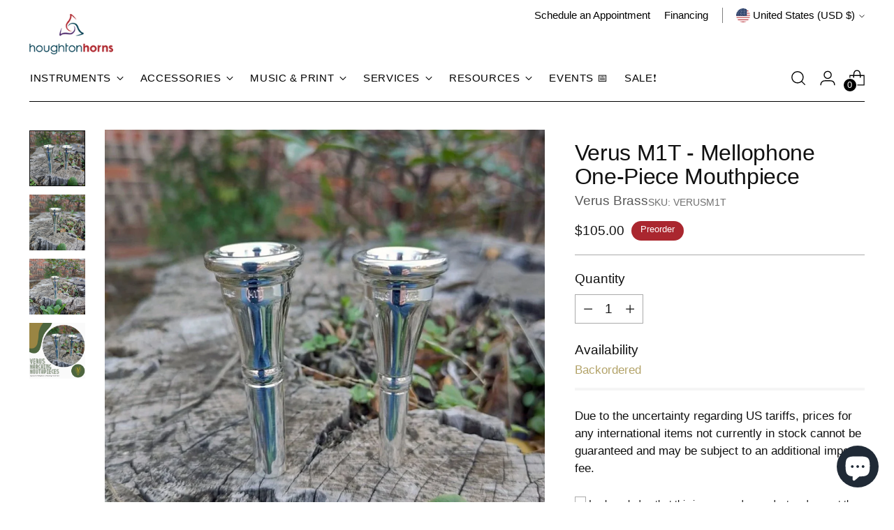

--- FILE ---
content_type: text/html; charset=utf-8
request_url: https://houghtonhorns.com/products/verus-marching-mouthpieces
body_size: 97757
content:
<!doctype html>

<!--
  ___                 ___           ___           ___
       /  /\                     /__/\         /  /\         /  /\
      /  /:/_                    \  \:\       /  /:/        /  /::\
     /  /:/ /\  ___     ___       \  \:\     /  /:/        /  /:/\:\
    /  /:/ /:/ /__/\   /  /\  ___  \  \:\   /  /:/  ___   /  /:/  \:\
   /__/:/ /:/  \  \:\ /  /:/ /__/\  \__\:\ /__/:/  /  /\ /__/:/ \__\:\
   \  \:\/:/    \  \:\  /:/  \  \:\ /  /:/ \  \:\ /  /:/ \  \:\ /  /:/
    \  \::/      \  \:\/:/    \  \:\  /:/   \  \:\  /:/   \  \:\  /:/
     \  \:\       \  \::/      \  \:\/:/     \  \:\/:/     \  \:\/:/
      \  \:\       \__\/        \  \::/       \  \::/       \  \::/
       \__\/                     \__\/         \__\/         \__\/

  --------------------------------------------------------------------
  #  Stiletto v5.2.0
  #  Documentation: https://help.fluorescent.co/v/stiletto
  #  Purchase: https://themes.shopify.com/themes/stiletto/
  #  A product by Fluorescent: https://fluorescent.co/
  --------------------------------------------------------------------
-->

<html class="no-js" lang="en" style="--announcement-height: 1px;">
  <head>
    <meta charset="UTF-8">
    <meta http-equiv="X-UA-Compatible" content="IE=edge,chrome=1">
    <meta name="viewport" content="width=device-width,initial-scale=1">
    




  <meta name="description" content="Verus &#39;M1T&#39; Mellophone MouthpieceThe Verus M1T Mellophone Mouthpiece is the ultimate tool for your Mello line this season. The shank is a standard mellophone/trumpet size (requiring no adapter), but unlike other mellophone mouthpieces, the rim contour and thickness is familiar to horn players. Designed to be comfortabl">



    <link rel="canonical" href="https://houghtonhorns.com/products/verus-marching-mouthpieces">
    <link rel="preconnect" href="https://cdn.shopify.com" crossorigin><link rel="shortcut icon" href="//houghtonhorns.com/cdn/shop/files/Houghton_Horns_Favicon_f3f4bc82-85f3-4631-917f-f3a366c1c559.png?crop=center&height=32&v=1682749657&width=32" type="image/png"><title>Verus M1T - Mellophone One-Piece Mouthpiece
&ndash; Houghton Horns</title>

    





  
  
  
  
  




<meta property="og:url" content="https://houghtonhorns.com/products/verus-marching-mouthpieces">
<meta property="og:site_name" content="Houghton Horns">
<meta property="og:type" content="product">
<meta property="og:title" content="Verus M1T - Mellophone One-Piece Mouthpiece">
<meta property="og:description" content="Verus &amp;#39;M1T&amp;#39; Mellophone MouthpieceThe Verus M1T Mellophone Mouthpiece is the ultimate tool for your Mello line this season. The shank is a standard mellophone/trumpet size (requiring no adapter), but unlike other mellophone mouthpieces, the rim contour and thickness is familiar to horn players. Designed to be comfortabl">
<meta property="og:image" content="http://houghtonhorns.com/cdn/shop/files/verus-marching-mouthpieces-387634.jpg?v=1757015447&width=1024">
<meta property="og:image:secure_url" content="https://houghtonhorns.com/cdn/shop/files/verus-marching-mouthpieces-387634.jpg?v=1757015447&width=1024">
<meta property="og:price:amount" content="105.00">
<meta property="og:price:currency" content="USD">

<meta name="twitter:title" content="Verus M1T - Mellophone One-Piece Mouthpiece">
<meta name="twitter:description" content="Verus &amp;#39;M1T&amp;#39; Mellophone MouthpieceThe Verus M1T Mellophone Mouthpiece is the ultimate tool for your Mello line this season. The shank is a standard mellophone/trumpet size (requiring no adapter), but unlike other mellophone mouthpieces, the rim contour and thickness is familiar to horn players. Designed to be comfortabl">
<meta name="twitter:card" content="summary_large_image">
<meta name="twitter:image" content="https://houghtonhorns.com/cdn/shop/files/verus-marching-mouthpieces-387634.jpg?v=1757015447&width=1024">
<meta name="twitter:image:width" content="480">
<meta name="twitter:image:height" content="480">


    <script>
  console.log('Stiletto v5.2.0 by Fluorescent');

  document.documentElement.className = document.documentElement.className.replace('no-js', '');
  if (window.matchMedia(`(prefers-reduced-motion: reduce)`) === true || window.matchMedia(`(prefers-reduced-motion: reduce)`).matches === true) {
    document.documentElement.classList.add('prefers-reduced-motion');
  } else {
    document.documentElement.classList.add('do-anim');
  }

  window.theme = {
    version: 'v5.2.0',
    themeName: 'Stiletto',
    moneyFormat: "${{amount}}",
    strings: {
      name: "Houghton Horns",
      accessibility: {
        play_video: "Play",
        pause_video: "Pause",
        range_lower: "Lower",
        range_upper: "Upper"
      },
      product: {
        no_shipping_rates: "Shipping rate unavailable",
        country_placeholder: "Country\/Region",
        review: "Write a review"
      },
      products: {
        product: {
          unavailable: "Unavailable",
          unitPrice: "Unit price",
          unitPriceSeparator: "per",
          sku: "SKU"
        }
      },
      cart: {
        editCartNote: "Edit order notes",
        addCartNote: "Add order notes",
        quantityError: "You have the maximum number of this product in your cart"
      },
      pagination: {
        viewing: "You’re viewing {{ of }} of {{ total }}",
        products: "products",
        results: "results"
      }
    },
    routes: {
      root: "/",
      cart: {
        base: "/cart",
        add: "/cart/add",
        change: "/cart/change",
        update: "/cart/update",
        clear: "/cart/clear",
        // Manual routes until Shopify adds support
        shipping: "/cart/shipping_rates",
      },
      // Manual routes until Shopify adds support
      products: "/products",
      productRecommendations: "/recommendations/products",
      predictive_search_url: '/search/suggest',
    },
    icons: {
      chevron: "\u003cspan class=\"icon icon-new icon-chevron \"\u003e\n  \u003csvg viewBox=\"0 0 24 24\" fill=\"none\" xmlns=\"http:\/\/www.w3.org\/2000\/svg\"\u003e\u003cpath d=\"M1.875 7.438 12 17.563 22.125 7.438\" stroke=\"currentColor\" stroke-width=\"2\"\/\u003e\u003c\/svg\u003e\n\u003c\/span\u003e\n",
      close: "\u003cspan class=\"icon icon-new icon-close \"\u003e\n  \u003csvg viewBox=\"0 0 24 24\" fill=\"none\" xmlns=\"http:\/\/www.w3.org\/2000\/svg\"\u003e\u003cpath d=\"M2.66 1.34 2 .68.68 2l.66.66 1.32-1.32zm18.68 21.32.66.66L23.32 22l-.66-.66-1.32 1.32zm1.32-20 .66-.66L22 .68l-.66.66 1.32 1.32zM1.34 21.34.68 22 2 23.32l.66-.66-1.32-1.32zm0-18.68 10 10 1.32-1.32-10-10-1.32 1.32zm11.32 10 10-10-1.32-1.32-10 10 1.32 1.32zm-1.32-1.32-10 10 1.32 1.32 10-10-1.32-1.32zm0 1.32 10 10 1.32-1.32-10-10-1.32 1.32z\" fill=\"currentColor\"\/\u003e\u003c\/svg\u003e\n\u003c\/span\u003e\n",
      zoom: "\u003cspan class=\"icon icon-new icon-zoom \"\u003e\n  \u003csvg viewBox=\"0 0 24 24\" fill=\"none\" xmlns=\"http:\/\/www.w3.org\/2000\/svg\"\u003e\u003cpath d=\"M10.3,19.71c5.21,0,9.44-4.23,9.44-9.44S15.51,.83,10.3,.83,.86,5.05,.86,10.27s4.23,9.44,9.44,9.44Z\" fill=\"none\" stroke=\"currentColor\" stroke-linecap=\"round\" stroke-miterlimit=\"10\" stroke-width=\"1.63\"\/\u003e\n        \u003cpath d=\"M5.05,10.27H15.54\" fill=\"none\" stroke=\"currentColor\" stroke-miterlimit=\"10\" stroke-width=\"1.63\"\/\u003e\n        \u003cpath class=\"cross-up\" d=\"M10.3,5.02V15.51\" fill=\"none\" stroke=\"currentColor\" stroke-miterlimit=\"10\" stroke-width=\"1.63\"\/\u003e\n        \u003cpath d=\"M16.92,16.9l6.49,6.49\" fill=\"none\" stroke=\"currentColor\" stroke-miterlimit=\"10\" stroke-width=\"1.63\"\/\u003e\u003c\/svg\u003e\n\u003c\/span\u003e\n"
    },
    coreData: {
      n: "Stiletto",
      v: "v5.2.0",
    }
  }

  window.theme.searchableFields = "body,product_type,title,variants.sku,variants.title,vendor";

  
    window.theme.allCountryOptionTags = "\u003coption value=\"United States\" data-provinces=\"[[\u0026quot;Alabama\u0026quot;,\u0026quot;Alabama\u0026quot;],[\u0026quot;Alaska\u0026quot;,\u0026quot;Alaska\u0026quot;],[\u0026quot;American Samoa\u0026quot;,\u0026quot;American Samoa\u0026quot;],[\u0026quot;Arizona\u0026quot;,\u0026quot;Arizona\u0026quot;],[\u0026quot;Arkansas\u0026quot;,\u0026quot;Arkansas\u0026quot;],[\u0026quot;Armed Forces Americas\u0026quot;,\u0026quot;Armed Forces Americas\u0026quot;],[\u0026quot;Armed Forces Europe\u0026quot;,\u0026quot;Armed Forces Europe\u0026quot;],[\u0026quot;Armed Forces Pacific\u0026quot;,\u0026quot;Armed Forces Pacific\u0026quot;],[\u0026quot;California\u0026quot;,\u0026quot;California\u0026quot;],[\u0026quot;Colorado\u0026quot;,\u0026quot;Colorado\u0026quot;],[\u0026quot;Connecticut\u0026quot;,\u0026quot;Connecticut\u0026quot;],[\u0026quot;Delaware\u0026quot;,\u0026quot;Delaware\u0026quot;],[\u0026quot;District of Columbia\u0026quot;,\u0026quot;Washington DC\u0026quot;],[\u0026quot;Federated States of Micronesia\u0026quot;,\u0026quot;Micronesia\u0026quot;],[\u0026quot;Florida\u0026quot;,\u0026quot;Florida\u0026quot;],[\u0026quot;Georgia\u0026quot;,\u0026quot;Georgia\u0026quot;],[\u0026quot;Guam\u0026quot;,\u0026quot;Guam\u0026quot;],[\u0026quot;Hawaii\u0026quot;,\u0026quot;Hawaii\u0026quot;],[\u0026quot;Idaho\u0026quot;,\u0026quot;Idaho\u0026quot;],[\u0026quot;Illinois\u0026quot;,\u0026quot;Illinois\u0026quot;],[\u0026quot;Indiana\u0026quot;,\u0026quot;Indiana\u0026quot;],[\u0026quot;Iowa\u0026quot;,\u0026quot;Iowa\u0026quot;],[\u0026quot;Kansas\u0026quot;,\u0026quot;Kansas\u0026quot;],[\u0026quot;Kentucky\u0026quot;,\u0026quot;Kentucky\u0026quot;],[\u0026quot;Louisiana\u0026quot;,\u0026quot;Louisiana\u0026quot;],[\u0026quot;Maine\u0026quot;,\u0026quot;Maine\u0026quot;],[\u0026quot;Marshall Islands\u0026quot;,\u0026quot;Marshall Islands\u0026quot;],[\u0026quot;Maryland\u0026quot;,\u0026quot;Maryland\u0026quot;],[\u0026quot;Massachusetts\u0026quot;,\u0026quot;Massachusetts\u0026quot;],[\u0026quot;Michigan\u0026quot;,\u0026quot;Michigan\u0026quot;],[\u0026quot;Minnesota\u0026quot;,\u0026quot;Minnesota\u0026quot;],[\u0026quot;Mississippi\u0026quot;,\u0026quot;Mississippi\u0026quot;],[\u0026quot;Missouri\u0026quot;,\u0026quot;Missouri\u0026quot;],[\u0026quot;Montana\u0026quot;,\u0026quot;Montana\u0026quot;],[\u0026quot;Nebraska\u0026quot;,\u0026quot;Nebraska\u0026quot;],[\u0026quot;Nevada\u0026quot;,\u0026quot;Nevada\u0026quot;],[\u0026quot;New Hampshire\u0026quot;,\u0026quot;New Hampshire\u0026quot;],[\u0026quot;New Jersey\u0026quot;,\u0026quot;New Jersey\u0026quot;],[\u0026quot;New Mexico\u0026quot;,\u0026quot;New Mexico\u0026quot;],[\u0026quot;New York\u0026quot;,\u0026quot;New York\u0026quot;],[\u0026quot;North Carolina\u0026quot;,\u0026quot;North Carolina\u0026quot;],[\u0026quot;North Dakota\u0026quot;,\u0026quot;North Dakota\u0026quot;],[\u0026quot;Northern Mariana Islands\u0026quot;,\u0026quot;Northern Mariana Islands\u0026quot;],[\u0026quot;Ohio\u0026quot;,\u0026quot;Ohio\u0026quot;],[\u0026quot;Oklahoma\u0026quot;,\u0026quot;Oklahoma\u0026quot;],[\u0026quot;Oregon\u0026quot;,\u0026quot;Oregon\u0026quot;],[\u0026quot;Palau\u0026quot;,\u0026quot;Palau\u0026quot;],[\u0026quot;Pennsylvania\u0026quot;,\u0026quot;Pennsylvania\u0026quot;],[\u0026quot;Puerto Rico\u0026quot;,\u0026quot;Puerto Rico\u0026quot;],[\u0026quot;Rhode Island\u0026quot;,\u0026quot;Rhode Island\u0026quot;],[\u0026quot;South Carolina\u0026quot;,\u0026quot;South Carolina\u0026quot;],[\u0026quot;South Dakota\u0026quot;,\u0026quot;South Dakota\u0026quot;],[\u0026quot;Tennessee\u0026quot;,\u0026quot;Tennessee\u0026quot;],[\u0026quot;Texas\u0026quot;,\u0026quot;Texas\u0026quot;],[\u0026quot;Utah\u0026quot;,\u0026quot;Utah\u0026quot;],[\u0026quot;Vermont\u0026quot;,\u0026quot;Vermont\u0026quot;],[\u0026quot;Virgin Islands\u0026quot;,\u0026quot;U.S. Virgin Islands\u0026quot;],[\u0026quot;Virginia\u0026quot;,\u0026quot;Virginia\u0026quot;],[\u0026quot;Washington\u0026quot;,\u0026quot;Washington\u0026quot;],[\u0026quot;West Virginia\u0026quot;,\u0026quot;West Virginia\u0026quot;],[\u0026quot;Wisconsin\u0026quot;,\u0026quot;Wisconsin\u0026quot;],[\u0026quot;Wyoming\u0026quot;,\u0026quot;Wyoming\u0026quot;]]\"\u003eUnited States\u003c\/option\u003e\n\u003coption value=\"Japan\" data-provinces=\"[[\u0026quot;Aichi\u0026quot;,\u0026quot;Aichi\u0026quot;],[\u0026quot;Akita\u0026quot;,\u0026quot;Akita\u0026quot;],[\u0026quot;Aomori\u0026quot;,\u0026quot;Aomori\u0026quot;],[\u0026quot;Chiba\u0026quot;,\u0026quot;Chiba\u0026quot;],[\u0026quot;Ehime\u0026quot;,\u0026quot;Ehime\u0026quot;],[\u0026quot;Fukui\u0026quot;,\u0026quot;Fukui\u0026quot;],[\u0026quot;Fukuoka\u0026quot;,\u0026quot;Fukuoka\u0026quot;],[\u0026quot;Fukushima\u0026quot;,\u0026quot;Fukushima\u0026quot;],[\u0026quot;Gifu\u0026quot;,\u0026quot;Gifu\u0026quot;],[\u0026quot;Gunma\u0026quot;,\u0026quot;Gunma\u0026quot;],[\u0026quot;Hiroshima\u0026quot;,\u0026quot;Hiroshima\u0026quot;],[\u0026quot;Hokkaidō\u0026quot;,\u0026quot;Hokkaido\u0026quot;],[\u0026quot;Hyōgo\u0026quot;,\u0026quot;Hyogo\u0026quot;],[\u0026quot;Ibaraki\u0026quot;,\u0026quot;Ibaraki\u0026quot;],[\u0026quot;Ishikawa\u0026quot;,\u0026quot;Ishikawa\u0026quot;],[\u0026quot;Iwate\u0026quot;,\u0026quot;Iwate\u0026quot;],[\u0026quot;Kagawa\u0026quot;,\u0026quot;Kagawa\u0026quot;],[\u0026quot;Kagoshima\u0026quot;,\u0026quot;Kagoshima\u0026quot;],[\u0026quot;Kanagawa\u0026quot;,\u0026quot;Kanagawa\u0026quot;],[\u0026quot;Kumamoto\u0026quot;,\u0026quot;Kumamoto\u0026quot;],[\u0026quot;Kyōto\u0026quot;,\u0026quot;Kyoto\u0026quot;],[\u0026quot;Kōchi\u0026quot;,\u0026quot;Kochi\u0026quot;],[\u0026quot;Mie\u0026quot;,\u0026quot;Mie\u0026quot;],[\u0026quot;Miyagi\u0026quot;,\u0026quot;Miyagi\u0026quot;],[\u0026quot;Miyazaki\u0026quot;,\u0026quot;Miyazaki\u0026quot;],[\u0026quot;Nagano\u0026quot;,\u0026quot;Nagano\u0026quot;],[\u0026quot;Nagasaki\u0026quot;,\u0026quot;Nagasaki\u0026quot;],[\u0026quot;Nara\u0026quot;,\u0026quot;Nara\u0026quot;],[\u0026quot;Niigata\u0026quot;,\u0026quot;Niigata\u0026quot;],[\u0026quot;Okayama\u0026quot;,\u0026quot;Okayama\u0026quot;],[\u0026quot;Okinawa\u0026quot;,\u0026quot;Okinawa\u0026quot;],[\u0026quot;Saga\u0026quot;,\u0026quot;Saga\u0026quot;],[\u0026quot;Saitama\u0026quot;,\u0026quot;Saitama\u0026quot;],[\u0026quot;Shiga\u0026quot;,\u0026quot;Shiga\u0026quot;],[\u0026quot;Shimane\u0026quot;,\u0026quot;Shimane\u0026quot;],[\u0026quot;Shizuoka\u0026quot;,\u0026quot;Shizuoka\u0026quot;],[\u0026quot;Tochigi\u0026quot;,\u0026quot;Tochigi\u0026quot;],[\u0026quot;Tokushima\u0026quot;,\u0026quot;Tokushima\u0026quot;],[\u0026quot;Tottori\u0026quot;,\u0026quot;Tottori\u0026quot;],[\u0026quot;Toyama\u0026quot;,\u0026quot;Toyama\u0026quot;],[\u0026quot;Tōkyō\u0026quot;,\u0026quot;Tokyo\u0026quot;],[\u0026quot;Wakayama\u0026quot;,\u0026quot;Wakayama\u0026quot;],[\u0026quot;Yamagata\u0026quot;,\u0026quot;Yamagata\u0026quot;],[\u0026quot;Yamaguchi\u0026quot;,\u0026quot;Yamaguchi\u0026quot;],[\u0026quot;Yamanashi\u0026quot;,\u0026quot;Yamanashi\u0026quot;],[\u0026quot;Ōita\u0026quot;,\u0026quot;Oita\u0026quot;],[\u0026quot;Ōsaka\u0026quot;,\u0026quot;Osaka\u0026quot;]]\"\u003eJapan\u003c\/option\u003e\n\u003coption value=\"Italy\" data-provinces=\"[[\u0026quot;Agrigento\u0026quot;,\u0026quot;Agrigento\u0026quot;],[\u0026quot;Alessandria\u0026quot;,\u0026quot;Alessandria\u0026quot;],[\u0026quot;Ancona\u0026quot;,\u0026quot;Ancona\u0026quot;],[\u0026quot;Aosta\u0026quot;,\u0026quot;Aosta Valley\u0026quot;],[\u0026quot;Arezzo\u0026quot;,\u0026quot;Arezzo\u0026quot;],[\u0026quot;Ascoli Piceno\u0026quot;,\u0026quot;Ascoli Piceno\u0026quot;],[\u0026quot;Asti\u0026quot;,\u0026quot;Asti\u0026quot;],[\u0026quot;Avellino\u0026quot;,\u0026quot;Avellino\u0026quot;],[\u0026quot;Bari\u0026quot;,\u0026quot;Bari\u0026quot;],[\u0026quot;Barletta-Andria-Trani\u0026quot;,\u0026quot;Barletta-Andria-Trani\u0026quot;],[\u0026quot;Belluno\u0026quot;,\u0026quot;Belluno\u0026quot;],[\u0026quot;Benevento\u0026quot;,\u0026quot;Benevento\u0026quot;],[\u0026quot;Bergamo\u0026quot;,\u0026quot;Bergamo\u0026quot;],[\u0026quot;Biella\u0026quot;,\u0026quot;Biella\u0026quot;],[\u0026quot;Bologna\u0026quot;,\u0026quot;Bologna\u0026quot;],[\u0026quot;Bolzano\u0026quot;,\u0026quot;South Tyrol\u0026quot;],[\u0026quot;Brescia\u0026quot;,\u0026quot;Brescia\u0026quot;],[\u0026quot;Brindisi\u0026quot;,\u0026quot;Brindisi\u0026quot;],[\u0026quot;Cagliari\u0026quot;,\u0026quot;Cagliari\u0026quot;],[\u0026quot;Caltanissetta\u0026quot;,\u0026quot;Caltanissetta\u0026quot;],[\u0026quot;Campobasso\u0026quot;,\u0026quot;Campobasso\u0026quot;],[\u0026quot;Carbonia-Iglesias\u0026quot;,\u0026quot;Carbonia-Iglesias\u0026quot;],[\u0026quot;Caserta\u0026quot;,\u0026quot;Caserta\u0026quot;],[\u0026quot;Catania\u0026quot;,\u0026quot;Catania\u0026quot;],[\u0026quot;Catanzaro\u0026quot;,\u0026quot;Catanzaro\u0026quot;],[\u0026quot;Chieti\u0026quot;,\u0026quot;Chieti\u0026quot;],[\u0026quot;Como\u0026quot;,\u0026quot;Como\u0026quot;],[\u0026quot;Cosenza\u0026quot;,\u0026quot;Cosenza\u0026quot;],[\u0026quot;Cremona\u0026quot;,\u0026quot;Cremona\u0026quot;],[\u0026quot;Crotone\u0026quot;,\u0026quot;Crotone\u0026quot;],[\u0026quot;Cuneo\u0026quot;,\u0026quot;Cuneo\u0026quot;],[\u0026quot;Enna\u0026quot;,\u0026quot;Enna\u0026quot;],[\u0026quot;Fermo\u0026quot;,\u0026quot;Fermo\u0026quot;],[\u0026quot;Ferrara\u0026quot;,\u0026quot;Ferrara\u0026quot;],[\u0026quot;Firenze\u0026quot;,\u0026quot;Florence\u0026quot;],[\u0026quot;Foggia\u0026quot;,\u0026quot;Foggia\u0026quot;],[\u0026quot;Forlì-Cesena\u0026quot;,\u0026quot;Forlì-Cesena\u0026quot;],[\u0026quot;Frosinone\u0026quot;,\u0026quot;Frosinone\u0026quot;],[\u0026quot;Genova\u0026quot;,\u0026quot;Genoa\u0026quot;],[\u0026quot;Gorizia\u0026quot;,\u0026quot;Gorizia\u0026quot;],[\u0026quot;Grosseto\u0026quot;,\u0026quot;Grosseto\u0026quot;],[\u0026quot;Imperia\u0026quot;,\u0026quot;Imperia\u0026quot;],[\u0026quot;Isernia\u0026quot;,\u0026quot;Isernia\u0026quot;],[\u0026quot;L\u0026#39;Aquila\u0026quot;,\u0026quot;L’Aquila\u0026quot;],[\u0026quot;La Spezia\u0026quot;,\u0026quot;La Spezia\u0026quot;],[\u0026quot;Latina\u0026quot;,\u0026quot;Latina\u0026quot;],[\u0026quot;Lecce\u0026quot;,\u0026quot;Lecce\u0026quot;],[\u0026quot;Lecco\u0026quot;,\u0026quot;Lecco\u0026quot;],[\u0026quot;Livorno\u0026quot;,\u0026quot;Livorno\u0026quot;],[\u0026quot;Lodi\u0026quot;,\u0026quot;Lodi\u0026quot;],[\u0026quot;Lucca\u0026quot;,\u0026quot;Lucca\u0026quot;],[\u0026quot;Macerata\u0026quot;,\u0026quot;Macerata\u0026quot;],[\u0026quot;Mantova\u0026quot;,\u0026quot;Mantua\u0026quot;],[\u0026quot;Massa-Carrara\u0026quot;,\u0026quot;Massa and Carrara\u0026quot;],[\u0026quot;Matera\u0026quot;,\u0026quot;Matera\u0026quot;],[\u0026quot;Medio Campidano\u0026quot;,\u0026quot;Medio Campidano\u0026quot;],[\u0026quot;Messina\u0026quot;,\u0026quot;Messina\u0026quot;],[\u0026quot;Milano\u0026quot;,\u0026quot;Milan\u0026quot;],[\u0026quot;Modena\u0026quot;,\u0026quot;Modena\u0026quot;],[\u0026quot;Monza e Brianza\u0026quot;,\u0026quot;Monza and Brianza\u0026quot;],[\u0026quot;Napoli\u0026quot;,\u0026quot;Naples\u0026quot;],[\u0026quot;Novara\u0026quot;,\u0026quot;Novara\u0026quot;],[\u0026quot;Nuoro\u0026quot;,\u0026quot;Nuoro\u0026quot;],[\u0026quot;Ogliastra\u0026quot;,\u0026quot;Ogliastra\u0026quot;],[\u0026quot;Olbia-Tempio\u0026quot;,\u0026quot;Olbia-Tempio\u0026quot;],[\u0026quot;Oristano\u0026quot;,\u0026quot;Oristano\u0026quot;],[\u0026quot;Padova\u0026quot;,\u0026quot;Padua\u0026quot;],[\u0026quot;Palermo\u0026quot;,\u0026quot;Palermo\u0026quot;],[\u0026quot;Parma\u0026quot;,\u0026quot;Parma\u0026quot;],[\u0026quot;Pavia\u0026quot;,\u0026quot;Pavia\u0026quot;],[\u0026quot;Perugia\u0026quot;,\u0026quot;Perugia\u0026quot;],[\u0026quot;Pesaro e Urbino\u0026quot;,\u0026quot;Pesaro and Urbino\u0026quot;],[\u0026quot;Pescara\u0026quot;,\u0026quot;Pescara\u0026quot;],[\u0026quot;Piacenza\u0026quot;,\u0026quot;Piacenza\u0026quot;],[\u0026quot;Pisa\u0026quot;,\u0026quot;Pisa\u0026quot;],[\u0026quot;Pistoia\u0026quot;,\u0026quot;Pistoia\u0026quot;],[\u0026quot;Pordenone\u0026quot;,\u0026quot;Pordenone\u0026quot;],[\u0026quot;Potenza\u0026quot;,\u0026quot;Potenza\u0026quot;],[\u0026quot;Prato\u0026quot;,\u0026quot;Prato\u0026quot;],[\u0026quot;Ragusa\u0026quot;,\u0026quot;Ragusa\u0026quot;],[\u0026quot;Ravenna\u0026quot;,\u0026quot;Ravenna\u0026quot;],[\u0026quot;Reggio Calabria\u0026quot;,\u0026quot;Reggio Calabria\u0026quot;],[\u0026quot;Reggio Emilia\u0026quot;,\u0026quot;Reggio Emilia\u0026quot;],[\u0026quot;Rieti\u0026quot;,\u0026quot;Rieti\u0026quot;],[\u0026quot;Rimini\u0026quot;,\u0026quot;Rimini\u0026quot;],[\u0026quot;Roma\u0026quot;,\u0026quot;Rome\u0026quot;],[\u0026quot;Rovigo\u0026quot;,\u0026quot;Rovigo\u0026quot;],[\u0026quot;Salerno\u0026quot;,\u0026quot;Salerno\u0026quot;],[\u0026quot;Sassari\u0026quot;,\u0026quot;Sassari\u0026quot;],[\u0026quot;Savona\u0026quot;,\u0026quot;Savona\u0026quot;],[\u0026quot;Siena\u0026quot;,\u0026quot;Siena\u0026quot;],[\u0026quot;Siracusa\u0026quot;,\u0026quot;Syracuse\u0026quot;],[\u0026quot;Sondrio\u0026quot;,\u0026quot;Sondrio\u0026quot;],[\u0026quot;Taranto\u0026quot;,\u0026quot;Taranto\u0026quot;],[\u0026quot;Teramo\u0026quot;,\u0026quot;Teramo\u0026quot;],[\u0026quot;Terni\u0026quot;,\u0026quot;Terni\u0026quot;],[\u0026quot;Torino\u0026quot;,\u0026quot;Turin\u0026quot;],[\u0026quot;Trapani\u0026quot;,\u0026quot;Trapani\u0026quot;],[\u0026quot;Trento\u0026quot;,\u0026quot;Trentino\u0026quot;],[\u0026quot;Treviso\u0026quot;,\u0026quot;Treviso\u0026quot;],[\u0026quot;Trieste\u0026quot;,\u0026quot;Trieste\u0026quot;],[\u0026quot;Udine\u0026quot;,\u0026quot;Udine\u0026quot;],[\u0026quot;Varese\u0026quot;,\u0026quot;Varese\u0026quot;],[\u0026quot;Venezia\u0026quot;,\u0026quot;Venice\u0026quot;],[\u0026quot;Verbano-Cusio-Ossola\u0026quot;,\u0026quot;Verbano-Cusio-Ossola\u0026quot;],[\u0026quot;Vercelli\u0026quot;,\u0026quot;Vercelli\u0026quot;],[\u0026quot;Verona\u0026quot;,\u0026quot;Verona\u0026quot;],[\u0026quot;Vibo Valentia\u0026quot;,\u0026quot;Vibo Valentia\u0026quot;],[\u0026quot;Vicenza\u0026quot;,\u0026quot;Vicenza\u0026quot;],[\u0026quot;Viterbo\u0026quot;,\u0026quot;Viterbo\u0026quot;]]\"\u003eItaly\u003c\/option\u003e\n\u003coption value=\"Canada\" data-provinces=\"[[\u0026quot;Alberta\u0026quot;,\u0026quot;Alberta\u0026quot;],[\u0026quot;British Columbia\u0026quot;,\u0026quot;British Columbia\u0026quot;],[\u0026quot;Manitoba\u0026quot;,\u0026quot;Manitoba\u0026quot;],[\u0026quot;New Brunswick\u0026quot;,\u0026quot;New Brunswick\u0026quot;],[\u0026quot;Newfoundland and Labrador\u0026quot;,\u0026quot;Newfoundland and Labrador\u0026quot;],[\u0026quot;Northwest Territories\u0026quot;,\u0026quot;Northwest Territories\u0026quot;],[\u0026quot;Nova Scotia\u0026quot;,\u0026quot;Nova Scotia\u0026quot;],[\u0026quot;Nunavut\u0026quot;,\u0026quot;Nunavut\u0026quot;],[\u0026quot;Ontario\u0026quot;,\u0026quot;Ontario\u0026quot;],[\u0026quot;Prince Edward Island\u0026quot;,\u0026quot;Prince Edward Island\u0026quot;],[\u0026quot;Quebec\u0026quot;,\u0026quot;Quebec\u0026quot;],[\u0026quot;Saskatchewan\u0026quot;,\u0026quot;Saskatchewan\u0026quot;],[\u0026quot;Yukon\u0026quot;,\u0026quot;Yukon\u0026quot;]]\"\u003eCanada\u003c\/option\u003e\n\u003coption value=\"---\" data-provinces=\"[]\"\u003e---\u003c\/option\u003e\n\u003coption value=\"Afghanistan\" data-provinces=\"[]\"\u003eAfghanistan\u003c\/option\u003e\n\u003coption value=\"Aland Islands\" data-provinces=\"[]\"\u003eÅland Islands\u003c\/option\u003e\n\u003coption value=\"Albania\" data-provinces=\"[]\"\u003eAlbania\u003c\/option\u003e\n\u003coption value=\"Algeria\" data-provinces=\"[]\"\u003eAlgeria\u003c\/option\u003e\n\u003coption value=\"Andorra\" data-provinces=\"[]\"\u003eAndorra\u003c\/option\u003e\n\u003coption value=\"Angola\" data-provinces=\"[]\"\u003eAngola\u003c\/option\u003e\n\u003coption value=\"Anguilla\" data-provinces=\"[]\"\u003eAnguilla\u003c\/option\u003e\n\u003coption value=\"Antigua And Barbuda\" data-provinces=\"[]\"\u003eAntigua \u0026 Barbuda\u003c\/option\u003e\n\u003coption value=\"Argentina\" data-provinces=\"[[\u0026quot;Buenos Aires\u0026quot;,\u0026quot;Buenos Aires Province\u0026quot;],[\u0026quot;Catamarca\u0026quot;,\u0026quot;Catamarca\u0026quot;],[\u0026quot;Chaco\u0026quot;,\u0026quot;Chaco\u0026quot;],[\u0026quot;Chubut\u0026quot;,\u0026quot;Chubut\u0026quot;],[\u0026quot;Ciudad Autónoma de Buenos Aires\u0026quot;,\u0026quot;Buenos Aires (Autonomous City)\u0026quot;],[\u0026quot;Corrientes\u0026quot;,\u0026quot;Corrientes\u0026quot;],[\u0026quot;Córdoba\u0026quot;,\u0026quot;Córdoba\u0026quot;],[\u0026quot;Entre Ríos\u0026quot;,\u0026quot;Entre Ríos\u0026quot;],[\u0026quot;Formosa\u0026quot;,\u0026quot;Formosa\u0026quot;],[\u0026quot;Jujuy\u0026quot;,\u0026quot;Jujuy\u0026quot;],[\u0026quot;La Pampa\u0026quot;,\u0026quot;La Pampa\u0026quot;],[\u0026quot;La Rioja\u0026quot;,\u0026quot;La Rioja\u0026quot;],[\u0026quot;Mendoza\u0026quot;,\u0026quot;Mendoza\u0026quot;],[\u0026quot;Misiones\u0026quot;,\u0026quot;Misiones\u0026quot;],[\u0026quot;Neuquén\u0026quot;,\u0026quot;Neuquén\u0026quot;],[\u0026quot;Río Negro\u0026quot;,\u0026quot;Río Negro\u0026quot;],[\u0026quot;Salta\u0026quot;,\u0026quot;Salta\u0026quot;],[\u0026quot;San Juan\u0026quot;,\u0026quot;San Juan\u0026quot;],[\u0026quot;San Luis\u0026quot;,\u0026quot;San Luis\u0026quot;],[\u0026quot;Santa Cruz\u0026quot;,\u0026quot;Santa Cruz\u0026quot;],[\u0026quot;Santa Fe\u0026quot;,\u0026quot;Santa Fe\u0026quot;],[\u0026quot;Santiago Del Estero\u0026quot;,\u0026quot;Santiago del Estero\u0026quot;],[\u0026quot;Tierra Del Fuego\u0026quot;,\u0026quot;Tierra del Fuego\u0026quot;],[\u0026quot;Tucumán\u0026quot;,\u0026quot;Tucumán\u0026quot;]]\"\u003eArgentina\u003c\/option\u003e\n\u003coption value=\"Armenia\" data-provinces=\"[]\"\u003eArmenia\u003c\/option\u003e\n\u003coption value=\"Aruba\" data-provinces=\"[]\"\u003eAruba\u003c\/option\u003e\n\u003coption value=\"Ascension Island\" data-provinces=\"[]\"\u003eAscension Island\u003c\/option\u003e\n\u003coption value=\"Australia\" data-provinces=\"[[\u0026quot;Australian Capital Territory\u0026quot;,\u0026quot;Australian Capital Territory\u0026quot;],[\u0026quot;New South Wales\u0026quot;,\u0026quot;New South Wales\u0026quot;],[\u0026quot;Northern Territory\u0026quot;,\u0026quot;Northern Territory\u0026quot;],[\u0026quot;Queensland\u0026quot;,\u0026quot;Queensland\u0026quot;],[\u0026quot;South Australia\u0026quot;,\u0026quot;South Australia\u0026quot;],[\u0026quot;Tasmania\u0026quot;,\u0026quot;Tasmania\u0026quot;],[\u0026quot;Victoria\u0026quot;,\u0026quot;Victoria\u0026quot;],[\u0026quot;Western Australia\u0026quot;,\u0026quot;Western Australia\u0026quot;]]\"\u003eAustralia\u003c\/option\u003e\n\u003coption value=\"Austria\" data-provinces=\"[]\"\u003eAustria\u003c\/option\u003e\n\u003coption value=\"Azerbaijan\" data-provinces=\"[]\"\u003eAzerbaijan\u003c\/option\u003e\n\u003coption value=\"Bahamas\" data-provinces=\"[]\"\u003eBahamas\u003c\/option\u003e\n\u003coption value=\"Bahrain\" data-provinces=\"[]\"\u003eBahrain\u003c\/option\u003e\n\u003coption value=\"Bangladesh\" data-provinces=\"[]\"\u003eBangladesh\u003c\/option\u003e\n\u003coption value=\"Barbados\" data-provinces=\"[]\"\u003eBarbados\u003c\/option\u003e\n\u003coption value=\"Belarus\" data-provinces=\"[]\"\u003eBelarus\u003c\/option\u003e\n\u003coption value=\"Belgium\" data-provinces=\"[]\"\u003eBelgium\u003c\/option\u003e\n\u003coption value=\"Belize\" data-provinces=\"[]\"\u003eBelize\u003c\/option\u003e\n\u003coption value=\"Benin\" data-provinces=\"[]\"\u003eBenin\u003c\/option\u003e\n\u003coption value=\"Bermuda\" data-provinces=\"[]\"\u003eBermuda\u003c\/option\u003e\n\u003coption value=\"Bhutan\" data-provinces=\"[]\"\u003eBhutan\u003c\/option\u003e\n\u003coption value=\"Bolivia\" data-provinces=\"[]\"\u003eBolivia\u003c\/option\u003e\n\u003coption value=\"Bosnia And Herzegovina\" data-provinces=\"[]\"\u003eBosnia \u0026 Herzegovina\u003c\/option\u003e\n\u003coption value=\"Botswana\" data-provinces=\"[]\"\u003eBotswana\u003c\/option\u003e\n\u003coption value=\"Brazil\" data-provinces=\"[[\u0026quot;Acre\u0026quot;,\u0026quot;Acre\u0026quot;],[\u0026quot;Alagoas\u0026quot;,\u0026quot;Alagoas\u0026quot;],[\u0026quot;Amapá\u0026quot;,\u0026quot;Amapá\u0026quot;],[\u0026quot;Amazonas\u0026quot;,\u0026quot;Amazonas\u0026quot;],[\u0026quot;Bahia\u0026quot;,\u0026quot;Bahia\u0026quot;],[\u0026quot;Ceará\u0026quot;,\u0026quot;Ceará\u0026quot;],[\u0026quot;Distrito Federal\u0026quot;,\u0026quot;Federal District\u0026quot;],[\u0026quot;Espírito Santo\u0026quot;,\u0026quot;Espírito Santo\u0026quot;],[\u0026quot;Goiás\u0026quot;,\u0026quot;Goiás\u0026quot;],[\u0026quot;Maranhão\u0026quot;,\u0026quot;Maranhão\u0026quot;],[\u0026quot;Mato Grosso\u0026quot;,\u0026quot;Mato Grosso\u0026quot;],[\u0026quot;Mato Grosso do Sul\u0026quot;,\u0026quot;Mato Grosso do Sul\u0026quot;],[\u0026quot;Minas Gerais\u0026quot;,\u0026quot;Minas Gerais\u0026quot;],[\u0026quot;Paraná\u0026quot;,\u0026quot;Paraná\u0026quot;],[\u0026quot;Paraíba\u0026quot;,\u0026quot;Paraíba\u0026quot;],[\u0026quot;Pará\u0026quot;,\u0026quot;Pará\u0026quot;],[\u0026quot;Pernambuco\u0026quot;,\u0026quot;Pernambuco\u0026quot;],[\u0026quot;Piauí\u0026quot;,\u0026quot;Piauí\u0026quot;],[\u0026quot;Rio Grande do Norte\u0026quot;,\u0026quot;Rio Grande do Norte\u0026quot;],[\u0026quot;Rio Grande do Sul\u0026quot;,\u0026quot;Rio Grande do Sul\u0026quot;],[\u0026quot;Rio de Janeiro\u0026quot;,\u0026quot;Rio de Janeiro\u0026quot;],[\u0026quot;Rondônia\u0026quot;,\u0026quot;Rondônia\u0026quot;],[\u0026quot;Roraima\u0026quot;,\u0026quot;Roraima\u0026quot;],[\u0026quot;Santa Catarina\u0026quot;,\u0026quot;Santa Catarina\u0026quot;],[\u0026quot;Sergipe\u0026quot;,\u0026quot;Sergipe\u0026quot;],[\u0026quot;São Paulo\u0026quot;,\u0026quot;São Paulo\u0026quot;],[\u0026quot;Tocantins\u0026quot;,\u0026quot;Tocantins\u0026quot;]]\"\u003eBrazil\u003c\/option\u003e\n\u003coption value=\"British Indian Ocean Territory\" data-provinces=\"[]\"\u003eBritish Indian Ocean Territory\u003c\/option\u003e\n\u003coption value=\"Virgin Islands, British\" data-provinces=\"[]\"\u003eBritish Virgin Islands\u003c\/option\u003e\n\u003coption value=\"Brunei\" data-provinces=\"[]\"\u003eBrunei\u003c\/option\u003e\n\u003coption value=\"Bulgaria\" data-provinces=\"[]\"\u003eBulgaria\u003c\/option\u003e\n\u003coption value=\"Burkina Faso\" data-provinces=\"[]\"\u003eBurkina Faso\u003c\/option\u003e\n\u003coption value=\"Burundi\" data-provinces=\"[]\"\u003eBurundi\u003c\/option\u003e\n\u003coption value=\"Cambodia\" data-provinces=\"[]\"\u003eCambodia\u003c\/option\u003e\n\u003coption value=\"Republic of Cameroon\" data-provinces=\"[]\"\u003eCameroon\u003c\/option\u003e\n\u003coption value=\"Canada\" data-provinces=\"[[\u0026quot;Alberta\u0026quot;,\u0026quot;Alberta\u0026quot;],[\u0026quot;British Columbia\u0026quot;,\u0026quot;British Columbia\u0026quot;],[\u0026quot;Manitoba\u0026quot;,\u0026quot;Manitoba\u0026quot;],[\u0026quot;New Brunswick\u0026quot;,\u0026quot;New Brunswick\u0026quot;],[\u0026quot;Newfoundland and Labrador\u0026quot;,\u0026quot;Newfoundland and Labrador\u0026quot;],[\u0026quot;Northwest Territories\u0026quot;,\u0026quot;Northwest Territories\u0026quot;],[\u0026quot;Nova Scotia\u0026quot;,\u0026quot;Nova Scotia\u0026quot;],[\u0026quot;Nunavut\u0026quot;,\u0026quot;Nunavut\u0026quot;],[\u0026quot;Ontario\u0026quot;,\u0026quot;Ontario\u0026quot;],[\u0026quot;Prince Edward Island\u0026quot;,\u0026quot;Prince Edward Island\u0026quot;],[\u0026quot;Quebec\u0026quot;,\u0026quot;Quebec\u0026quot;],[\u0026quot;Saskatchewan\u0026quot;,\u0026quot;Saskatchewan\u0026quot;],[\u0026quot;Yukon\u0026quot;,\u0026quot;Yukon\u0026quot;]]\"\u003eCanada\u003c\/option\u003e\n\u003coption value=\"Cape Verde\" data-provinces=\"[]\"\u003eCape Verde\u003c\/option\u003e\n\u003coption value=\"Caribbean Netherlands\" data-provinces=\"[]\"\u003eCaribbean Netherlands\u003c\/option\u003e\n\u003coption value=\"Cayman Islands\" data-provinces=\"[]\"\u003eCayman Islands\u003c\/option\u003e\n\u003coption value=\"Central African Republic\" data-provinces=\"[]\"\u003eCentral African Republic\u003c\/option\u003e\n\u003coption value=\"Chad\" data-provinces=\"[]\"\u003eChad\u003c\/option\u003e\n\u003coption value=\"Chile\" data-provinces=\"[[\u0026quot;Antofagasta\u0026quot;,\u0026quot;Antofagasta\u0026quot;],[\u0026quot;Araucanía\u0026quot;,\u0026quot;Araucanía\u0026quot;],[\u0026quot;Arica and Parinacota\u0026quot;,\u0026quot;Arica y Parinacota\u0026quot;],[\u0026quot;Atacama\u0026quot;,\u0026quot;Atacama\u0026quot;],[\u0026quot;Aysén\u0026quot;,\u0026quot;Aysén\u0026quot;],[\u0026quot;Biobío\u0026quot;,\u0026quot;Bío Bío\u0026quot;],[\u0026quot;Coquimbo\u0026quot;,\u0026quot;Coquimbo\u0026quot;],[\u0026quot;Los Lagos\u0026quot;,\u0026quot;Los Lagos\u0026quot;],[\u0026quot;Los Ríos\u0026quot;,\u0026quot;Los Ríos\u0026quot;],[\u0026quot;Magallanes\u0026quot;,\u0026quot;Magallanes Region\u0026quot;],[\u0026quot;Maule\u0026quot;,\u0026quot;Maule\u0026quot;],[\u0026quot;O\u0026#39;Higgins\u0026quot;,\u0026quot;Libertador General Bernardo O’Higgins\u0026quot;],[\u0026quot;Santiago\u0026quot;,\u0026quot;Santiago Metropolitan\u0026quot;],[\u0026quot;Tarapacá\u0026quot;,\u0026quot;Tarapacá\u0026quot;],[\u0026quot;Valparaíso\u0026quot;,\u0026quot;Valparaíso\u0026quot;],[\u0026quot;Ñuble\u0026quot;,\u0026quot;Ñuble\u0026quot;]]\"\u003eChile\u003c\/option\u003e\n\u003coption value=\"China\" data-provinces=\"[[\u0026quot;Anhui\u0026quot;,\u0026quot;Anhui\u0026quot;],[\u0026quot;Beijing\u0026quot;,\u0026quot;Beijing\u0026quot;],[\u0026quot;Chongqing\u0026quot;,\u0026quot;Chongqing\u0026quot;],[\u0026quot;Fujian\u0026quot;,\u0026quot;Fujian\u0026quot;],[\u0026quot;Gansu\u0026quot;,\u0026quot;Gansu\u0026quot;],[\u0026quot;Guangdong\u0026quot;,\u0026quot;Guangdong\u0026quot;],[\u0026quot;Guangxi\u0026quot;,\u0026quot;Guangxi\u0026quot;],[\u0026quot;Guizhou\u0026quot;,\u0026quot;Guizhou\u0026quot;],[\u0026quot;Hainan\u0026quot;,\u0026quot;Hainan\u0026quot;],[\u0026quot;Hebei\u0026quot;,\u0026quot;Hebei\u0026quot;],[\u0026quot;Heilongjiang\u0026quot;,\u0026quot;Heilongjiang\u0026quot;],[\u0026quot;Henan\u0026quot;,\u0026quot;Henan\u0026quot;],[\u0026quot;Hubei\u0026quot;,\u0026quot;Hubei\u0026quot;],[\u0026quot;Hunan\u0026quot;,\u0026quot;Hunan\u0026quot;],[\u0026quot;Inner Mongolia\u0026quot;,\u0026quot;Inner Mongolia\u0026quot;],[\u0026quot;Jiangsu\u0026quot;,\u0026quot;Jiangsu\u0026quot;],[\u0026quot;Jiangxi\u0026quot;,\u0026quot;Jiangxi\u0026quot;],[\u0026quot;Jilin\u0026quot;,\u0026quot;Jilin\u0026quot;],[\u0026quot;Liaoning\u0026quot;,\u0026quot;Liaoning\u0026quot;],[\u0026quot;Ningxia\u0026quot;,\u0026quot;Ningxia\u0026quot;],[\u0026quot;Qinghai\u0026quot;,\u0026quot;Qinghai\u0026quot;],[\u0026quot;Shaanxi\u0026quot;,\u0026quot;Shaanxi\u0026quot;],[\u0026quot;Shandong\u0026quot;,\u0026quot;Shandong\u0026quot;],[\u0026quot;Shanghai\u0026quot;,\u0026quot;Shanghai\u0026quot;],[\u0026quot;Shanxi\u0026quot;,\u0026quot;Shanxi\u0026quot;],[\u0026quot;Sichuan\u0026quot;,\u0026quot;Sichuan\u0026quot;],[\u0026quot;Tianjin\u0026quot;,\u0026quot;Tianjin\u0026quot;],[\u0026quot;Xinjiang\u0026quot;,\u0026quot;Xinjiang\u0026quot;],[\u0026quot;Xizang\u0026quot;,\u0026quot;Tibet\u0026quot;],[\u0026quot;Yunnan\u0026quot;,\u0026quot;Yunnan\u0026quot;],[\u0026quot;Zhejiang\u0026quot;,\u0026quot;Zhejiang\u0026quot;]]\"\u003eChina\u003c\/option\u003e\n\u003coption value=\"Christmas Island\" data-provinces=\"[]\"\u003eChristmas Island\u003c\/option\u003e\n\u003coption value=\"Cocos (Keeling) Islands\" data-provinces=\"[]\"\u003eCocos (Keeling) Islands\u003c\/option\u003e\n\u003coption value=\"Colombia\" data-provinces=\"[[\u0026quot;Amazonas\u0026quot;,\u0026quot;Amazonas\u0026quot;],[\u0026quot;Antioquia\u0026quot;,\u0026quot;Antioquia\u0026quot;],[\u0026quot;Arauca\u0026quot;,\u0026quot;Arauca\u0026quot;],[\u0026quot;Atlántico\u0026quot;,\u0026quot;Atlántico\u0026quot;],[\u0026quot;Bogotá, D.C.\u0026quot;,\u0026quot;Capital District\u0026quot;],[\u0026quot;Bolívar\u0026quot;,\u0026quot;Bolívar\u0026quot;],[\u0026quot;Boyacá\u0026quot;,\u0026quot;Boyacá\u0026quot;],[\u0026quot;Caldas\u0026quot;,\u0026quot;Caldas\u0026quot;],[\u0026quot;Caquetá\u0026quot;,\u0026quot;Caquetá\u0026quot;],[\u0026quot;Casanare\u0026quot;,\u0026quot;Casanare\u0026quot;],[\u0026quot;Cauca\u0026quot;,\u0026quot;Cauca\u0026quot;],[\u0026quot;Cesar\u0026quot;,\u0026quot;Cesar\u0026quot;],[\u0026quot;Chocó\u0026quot;,\u0026quot;Chocó\u0026quot;],[\u0026quot;Cundinamarca\u0026quot;,\u0026quot;Cundinamarca\u0026quot;],[\u0026quot;Córdoba\u0026quot;,\u0026quot;Córdoba\u0026quot;],[\u0026quot;Guainía\u0026quot;,\u0026quot;Guainía\u0026quot;],[\u0026quot;Guaviare\u0026quot;,\u0026quot;Guaviare\u0026quot;],[\u0026quot;Huila\u0026quot;,\u0026quot;Huila\u0026quot;],[\u0026quot;La Guajira\u0026quot;,\u0026quot;La Guajira\u0026quot;],[\u0026quot;Magdalena\u0026quot;,\u0026quot;Magdalena\u0026quot;],[\u0026quot;Meta\u0026quot;,\u0026quot;Meta\u0026quot;],[\u0026quot;Nariño\u0026quot;,\u0026quot;Nariño\u0026quot;],[\u0026quot;Norte de Santander\u0026quot;,\u0026quot;Norte de Santander\u0026quot;],[\u0026quot;Putumayo\u0026quot;,\u0026quot;Putumayo\u0026quot;],[\u0026quot;Quindío\u0026quot;,\u0026quot;Quindío\u0026quot;],[\u0026quot;Risaralda\u0026quot;,\u0026quot;Risaralda\u0026quot;],[\u0026quot;San Andrés, Providencia y Santa Catalina\u0026quot;,\u0026quot;San Andrés \\u0026 Providencia\u0026quot;],[\u0026quot;Santander\u0026quot;,\u0026quot;Santander\u0026quot;],[\u0026quot;Sucre\u0026quot;,\u0026quot;Sucre\u0026quot;],[\u0026quot;Tolima\u0026quot;,\u0026quot;Tolima\u0026quot;],[\u0026quot;Valle del Cauca\u0026quot;,\u0026quot;Valle del Cauca\u0026quot;],[\u0026quot;Vaupés\u0026quot;,\u0026quot;Vaupés\u0026quot;],[\u0026quot;Vichada\u0026quot;,\u0026quot;Vichada\u0026quot;]]\"\u003eColombia\u003c\/option\u003e\n\u003coption value=\"Comoros\" data-provinces=\"[]\"\u003eComoros\u003c\/option\u003e\n\u003coption value=\"Congo\" data-provinces=\"[]\"\u003eCongo - Brazzaville\u003c\/option\u003e\n\u003coption value=\"Congo, The Democratic Republic Of The\" data-provinces=\"[]\"\u003eCongo - Kinshasa\u003c\/option\u003e\n\u003coption value=\"Cook Islands\" data-provinces=\"[]\"\u003eCook Islands\u003c\/option\u003e\n\u003coption value=\"Costa Rica\" data-provinces=\"[[\u0026quot;Alajuela\u0026quot;,\u0026quot;Alajuela\u0026quot;],[\u0026quot;Cartago\u0026quot;,\u0026quot;Cartago\u0026quot;],[\u0026quot;Guanacaste\u0026quot;,\u0026quot;Guanacaste\u0026quot;],[\u0026quot;Heredia\u0026quot;,\u0026quot;Heredia\u0026quot;],[\u0026quot;Limón\u0026quot;,\u0026quot;Limón\u0026quot;],[\u0026quot;Puntarenas\u0026quot;,\u0026quot;Puntarenas\u0026quot;],[\u0026quot;San José\u0026quot;,\u0026quot;San José\u0026quot;]]\"\u003eCosta Rica\u003c\/option\u003e\n\u003coption value=\"Croatia\" data-provinces=\"[]\"\u003eCroatia\u003c\/option\u003e\n\u003coption value=\"Curaçao\" data-provinces=\"[]\"\u003eCuraçao\u003c\/option\u003e\n\u003coption value=\"Cyprus\" data-provinces=\"[]\"\u003eCyprus\u003c\/option\u003e\n\u003coption value=\"Czech Republic\" data-provinces=\"[]\"\u003eCzechia\u003c\/option\u003e\n\u003coption value=\"Côte d'Ivoire\" data-provinces=\"[]\"\u003eCôte d’Ivoire\u003c\/option\u003e\n\u003coption value=\"Denmark\" data-provinces=\"[]\"\u003eDenmark\u003c\/option\u003e\n\u003coption value=\"Djibouti\" data-provinces=\"[]\"\u003eDjibouti\u003c\/option\u003e\n\u003coption value=\"Dominica\" data-provinces=\"[]\"\u003eDominica\u003c\/option\u003e\n\u003coption value=\"Dominican Republic\" data-provinces=\"[]\"\u003eDominican Republic\u003c\/option\u003e\n\u003coption value=\"Ecuador\" data-provinces=\"[]\"\u003eEcuador\u003c\/option\u003e\n\u003coption value=\"Egypt\" data-provinces=\"[[\u0026quot;6th of October\u0026quot;,\u0026quot;6th of October\u0026quot;],[\u0026quot;Al Sharqia\u0026quot;,\u0026quot;Al Sharqia\u0026quot;],[\u0026quot;Alexandria\u0026quot;,\u0026quot;Alexandria\u0026quot;],[\u0026quot;Aswan\u0026quot;,\u0026quot;Aswan\u0026quot;],[\u0026quot;Asyut\u0026quot;,\u0026quot;Asyut\u0026quot;],[\u0026quot;Beheira\u0026quot;,\u0026quot;Beheira\u0026quot;],[\u0026quot;Beni Suef\u0026quot;,\u0026quot;Beni Suef\u0026quot;],[\u0026quot;Cairo\u0026quot;,\u0026quot;Cairo\u0026quot;],[\u0026quot;Dakahlia\u0026quot;,\u0026quot;Dakahlia\u0026quot;],[\u0026quot;Damietta\u0026quot;,\u0026quot;Damietta\u0026quot;],[\u0026quot;Faiyum\u0026quot;,\u0026quot;Faiyum\u0026quot;],[\u0026quot;Gharbia\u0026quot;,\u0026quot;Gharbia\u0026quot;],[\u0026quot;Giza\u0026quot;,\u0026quot;Giza\u0026quot;],[\u0026quot;Helwan\u0026quot;,\u0026quot;Helwan\u0026quot;],[\u0026quot;Ismailia\u0026quot;,\u0026quot;Ismailia\u0026quot;],[\u0026quot;Kafr el-Sheikh\u0026quot;,\u0026quot;Kafr el-Sheikh\u0026quot;],[\u0026quot;Luxor\u0026quot;,\u0026quot;Luxor\u0026quot;],[\u0026quot;Matrouh\u0026quot;,\u0026quot;Matrouh\u0026quot;],[\u0026quot;Minya\u0026quot;,\u0026quot;Minya\u0026quot;],[\u0026quot;Monufia\u0026quot;,\u0026quot;Monufia\u0026quot;],[\u0026quot;New Valley\u0026quot;,\u0026quot;New Valley\u0026quot;],[\u0026quot;North Sinai\u0026quot;,\u0026quot;North Sinai\u0026quot;],[\u0026quot;Port Said\u0026quot;,\u0026quot;Port Said\u0026quot;],[\u0026quot;Qalyubia\u0026quot;,\u0026quot;Qalyubia\u0026quot;],[\u0026quot;Qena\u0026quot;,\u0026quot;Qena\u0026quot;],[\u0026quot;Red Sea\u0026quot;,\u0026quot;Red Sea\u0026quot;],[\u0026quot;Sohag\u0026quot;,\u0026quot;Sohag\u0026quot;],[\u0026quot;South Sinai\u0026quot;,\u0026quot;South Sinai\u0026quot;],[\u0026quot;Suez\u0026quot;,\u0026quot;Suez\u0026quot;]]\"\u003eEgypt\u003c\/option\u003e\n\u003coption value=\"El Salvador\" data-provinces=\"[[\u0026quot;Ahuachapán\u0026quot;,\u0026quot;Ahuachapán\u0026quot;],[\u0026quot;Cabañas\u0026quot;,\u0026quot;Cabañas\u0026quot;],[\u0026quot;Chalatenango\u0026quot;,\u0026quot;Chalatenango\u0026quot;],[\u0026quot;Cuscatlán\u0026quot;,\u0026quot;Cuscatlán\u0026quot;],[\u0026quot;La Libertad\u0026quot;,\u0026quot;La Libertad\u0026quot;],[\u0026quot;La Paz\u0026quot;,\u0026quot;La Paz\u0026quot;],[\u0026quot;La Unión\u0026quot;,\u0026quot;La Unión\u0026quot;],[\u0026quot;Morazán\u0026quot;,\u0026quot;Morazán\u0026quot;],[\u0026quot;San Miguel\u0026quot;,\u0026quot;San Miguel\u0026quot;],[\u0026quot;San Salvador\u0026quot;,\u0026quot;San Salvador\u0026quot;],[\u0026quot;San Vicente\u0026quot;,\u0026quot;San Vicente\u0026quot;],[\u0026quot;Santa Ana\u0026quot;,\u0026quot;Santa Ana\u0026quot;],[\u0026quot;Sonsonate\u0026quot;,\u0026quot;Sonsonate\u0026quot;],[\u0026quot;Usulután\u0026quot;,\u0026quot;Usulután\u0026quot;]]\"\u003eEl Salvador\u003c\/option\u003e\n\u003coption value=\"Equatorial Guinea\" data-provinces=\"[]\"\u003eEquatorial Guinea\u003c\/option\u003e\n\u003coption value=\"Eritrea\" data-provinces=\"[]\"\u003eEritrea\u003c\/option\u003e\n\u003coption value=\"Estonia\" data-provinces=\"[]\"\u003eEstonia\u003c\/option\u003e\n\u003coption value=\"Eswatini\" data-provinces=\"[]\"\u003eEswatini\u003c\/option\u003e\n\u003coption value=\"Ethiopia\" data-provinces=\"[]\"\u003eEthiopia\u003c\/option\u003e\n\u003coption value=\"Falkland Islands (Malvinas)\" data-provinces=\"[]\"\u003eFalkland Islands\u003c\/option\u003e\n\u003coption value=\"Faroe Islands\" data-provinces=\"[]\"\u003eFaroe Islands\u003c\/option\u003e\n\u003coption value=\"Fiji\" data-provinces=\"[]\"\u003eFiji\u003c\/option\u003e\n\u003coption value=\"Finland\" data-provinces=\"[]\"\u003eFinland\u003c\/option\u003e\n\u003coption value=\"France\" data-provinces=\"[]\"\u003eFrance\u003c\/option\u003e\n\u003coption value=\"French Guiana\" data-provinces=\"[]\"\u003eFrench Guiana\u003c\/option\u003e\n\u003coption value=\"French Polynesia\" data-provinces=\"[]\"\u003eFrench Polynesia\u003c\/option\u003e\n\u003coption value=\"French Southern Territories\" data-provinces=\"[]\"\u003eFrench Southern Territories\u003c\/option\u003e\n\u003coption value=\"Gabon\" data-provinces=\"[]\"\u003eGabon\u003c\/option\u003e\n\u003coption value=\"Gambia\" data-provinces=\"[]\"\u003eGambia\u003c\/option\u003e\n\u003coption value=\"Georgia\" data-provinces=\"[]\"\u003eGeorgia\u003c\/option\u003e\n\u003coption value=\"Germany\" data-provinces=\"[]\"\u003eGermany\u003c\/option\u003e\n\u003coption value=\"Ghana\" data-provinces=\"[]\"\u003eGhana\u003c\/option\u003e\n\u003coption value=\"Gibraltar\" data-provinces=\"[]\"\u003eGibraltar\u003c\/option\u003e\n\u003coption value=\"Greece\" data-provinces=\"[]\"\u003eGreece\u003c\/option\u003e\n\u003coption value=\"Greenland\" data-provinces=\"[]\"\u003eGreenland\u003c\/option\u003e\n\u003coption value=\"Grenada\" data-provinces=\"[]\"\u003eGrenada\u003c\/option\u003e\n\u003coption value=\"Guadeloupe\" data-provinces=\"[]\"\u003eGuadeloupe\u003c\/option\u003e\n\u003coption value=\"Guatemala\" data-provinces=\"[[\u0026quot;Alta Verapaz\u0026quot;,\u0026quot;Alta Verapaz\u0026quot;],[\u0026quot;Baja Verapaz\u0026quot;,\u0026quot;Baja Verapaz\u0026quot;],[\u0026quot;Chimaltenango\u0026quot;,\u0026quot;Chimaltenango\u0026quot;],[\u0026quot;Chiquimula\u0026quot;,\u0026quot;Chiquimula\u0026quot;],[\u0026quot;El Progreso\u0026quot;,\u0026quot;El Progreso\u0026quot;],[\u0026quot;Escuintla\u0026quot;,\u0026quot;Escuintla\u0026quot;],[\u0026quot;Guatemala\u0026quot;,\u0026quot;Guatemala\u0026quot;],[\u0026quot;Huehuetenango\u0026quot;,\u0026quot;Huehuetenango\u0026quot;],[\u0026quot;Izabal\u0026quot;,\u0026quot;Izabal\u0026quot;],[\u0026quot;Jalapa\u0026quot;,\u0026quot;Jalapa\u0026quot;],[\u0026quot;Jutiapa\u0026quot;,\u0026quot;Jutiapa\u0026quot;],[\u0026quot;Petén\u0026quot;,\u0026quot;Petén\u0026quot;],[\u0026quot;Quetzaltenango\u0026quot;,\u0026quot;Quetzaltenango\u0026quot;],[\u0026quot;Quiché\u0026quot;,\u0026quot;Quiché\u0026quot;],[\u0026quot;Retalhuleu\u0026quot;,\u0026quot;Retalhuleu\u0026quot;],[\u0026quot;Sacatepéquez\u0026quot;,\u0026quot;Sacatepéquez\u0026quot;],[\u0026quot;San Marcos\u0026quot;,\u0026quot;San Marcos\u0026quot;],[\u0026quot;Santa Rosa\u0026quot;,\u0026quot;Santa Rosa\u0026quot;],[\u0026quot;Sololá\u0026quot;,\u0026quot;Sololá\u0026quot;],[\u0026quot;Suchitepéquez\u0026quot;,\u0026quot;Suchitepéquez\u0026quot;],[\u0026quot;Totonicapán\u0026quot;,\u0026quot;Totonicapán\u0026quot;],[\u0026quot;Zacapa\u0026quot;,\u0026quot;Zacapa\u0026quot;]]\"\u003eGuatemala\u003c\/option\u003e\n\u003coption value=\"Guernsey\" data-provinces=\"[]\"\u003eGuernsey\u003c\/option\u003e\n\u003coption value=\"Guinea\" data-provinces=\"[]\"\u003eGuinea\u003c\/option\u003e\n\u003coption value=\"Guinea Bissau\" data-provinces=\"[]\"\u003eGuinea-Bissau\u003c\/option\u003e\n\u003coption value=\"Guyana\" data-provinces=\"[]\"\u003eGuyana\u003c\/option\u003e\n\u003coption value=\"Haiti\" data-provinces=\"[]\"\u003eHaiti\u003c\/option\u003e\n\u003coption value=\"Honduras\" data-provinces=\"[]\"\u003eHonduras\u003c\/option\u003e\n\u003coption value=\"Hong Kong\" data-provinces=\"[[\u0026quot;Hong Kong Island\u0026quot;,\u0026quot;Hong Kong Island\u0026quot;],[\u0026quot;Kowloon\u0026quot;,\u0026quot;Kowloon\u0026quot;],[\u0026quot;New Territories\u0026quot;,\u0026quot;New Territories\u0026quot;]]\"\u003eHong Kong SAR\u003c\/option\u003e\n\u003coption value=\"Hungary\" data-provinces=\"[]\"\u003eHungary\u003c\/option\u003e\n\u003coption value=\"Iceland\" data-provinces=\"[]\"\u003eIceland\u003c\/option\u003e\n\u003coption value=\"India\" data-provinces=\"[[\u0026quot;Andaman and Nicobar Islands\u0026quot;,\u0026quot;Andaman and Nicobar Islands\u0026quot;],[\u0026quot;Andhra Pradesh\u0026quot;,\u0026quot;Andhra Pradesh\u0026quot;],[\u0026quot;Arunachal Pradesh\u0026quot;,\u0026quot;Arunachal Pradesh\u0026quot;],[\u0026quot;Assam\u0026quot;,\u0026quot;Assam\u0026quot;],[\u0026quot;Bihar\u0026quot;,\u0026quot;Bihar\u0026quot;],[\u0026quot;Chandigarh\u0026quot;,\u0026quot;Chandigarh\u0026quot;],[\u0026quot;Chhattisgarh\u0026quot;,\u0026quot;Chhattisgarh\u0026quot;],[\u0026quot;Dadra and Nagar Haveli\u0026quot;,\u0026quot;Dadra and Nagar Haveli\u0026quot;],[\u0026quot;Daman and Diu\u0026quot;,\u0026quot;Daman and Diu\u0026quot;],[\u0026quot;Delhi\u0026quot;,\u0026quot;Delhi\u0026quot;],[\u0026quot;Goa\u0026quot;,\u0026quot;Goa\u0026quot;],[\u0026quot;Gujarat\u0026quot;,\u0026quot;Gujarat\u0026quot;],[\u0026quot;Haryana\u0026quot;,\u0026quot;Haryana\u0026quot;],[\u0026quot;Himachal Pradesh\u0026quot;,\u0026quot;Himachal Pradesh\u0026quot;],[\u0026quot;Jammu and Kashmir\u0026quot;,\u0026quot;Jammu and Kashmir\u0026quot;],[\u0026quot;Jharkhand\u0026quot;,\u0026quot;Jharkhand\u0026quot;],[\u0026quot;Karnataka\u0026quot;,\u0026quot;Karnataka\u0026quot;],[\u0026quot;Kerala\u0026quot;,\u0026quot;Kerala\u0026quot;],[\u0026quot;Ladakh\u0026quot;,\u0026quot;Ladakh\u0026quot;],[\u0026quot;Lakshadweep\u0026quot;,\u0026quot;Lakshadweep\u0026quot;],[\u0026quot;Madhya Pradesh\u0026quot;,\u0026quot;Madhya Pradesh\u0026quot;],[\u0026quot;Maharashtra\u0026quot;,\u0026quot;Maharashtra\u0026quot;],[\u0026quot;Manipur\u0026quot;,\u0026quot;Manipur\u0026quot;],[\u0026quot;Meghalaya\u0026quot;,\u0026quot;Meghalaya\u0026quot;],[\u0026quot;Mizoram\u0026quot;,\u0026quot;Mizoram\u0026quot;],[\u0026quot;Nagaland\u0026quot;,\u0026quot;Nagaland\u0026quot;],[\u0026quot;Odisha\u0026quot;,\u0026quot;Odisha\u0026quot;],[\u0026quot;Puducherry\u0026quot;,\u0026quot;Puducherry\u0026quot;],[\u0026quot;Punjab\u0026quot;,\u0026quot;Punjab\u0026quot;],[\u0026quot;Rajasthan\u0026quot;,\u0026quot;Rajasthan\u0026quot;],[\u0026quot;Sikkim\u0026quot;,\u0026quot;Sikkim\u0026quot;],[\u0026quot;Tamil Nadu\u0026quot;,\u0026quot;Tamil Nadu\u0026quot;],[\u0026quot;Telangana\u0026quot;,\u0026quot;Telangana\u0026quot;],[\u0026quot;Tripura\u0026quot;,\u0026quot;Tripura\u0026quot;],[\u0026quot;Uttar Pradesh\u0026quot;,\u0026quot;Uttar Pradesh\u0026quot;],[\u0026quot;Uttarakhand\u0026quot;,\u0026quot;Uttarakhand\u0026quot;],[\u0026quot;West Bengal\u0026quot;,\u0026quot;West Bengal\u0026quot;]]\"\u003eIndia\u003c\/option\u003e\n\u003coption value=\"Indonesia\" data-provinces=\"[[\u0026quot;Aceh\u0026quot;,\u0026quot;Aceh\u0026quot;],[\u0026quot;Bali\u0026quot;,\u0026quot;Bali\u0026quot;],[\u0026quot;Bangka Belitung\u0026quot;,\u0026quot;Bangka–Belitung Islands\u0026quot;],[\u0026quot;Banten\u0026quot;,\u0026quot;Banten\u0026quot;],[\u0026quot;Bengkulu\u0026quot;,\u0026quot;Bengkulu\u0026quot;],[\u0026quot;Gorontalo\u0026quot;,\u0026quot;Gorontalo\u0026quot;],[\u0026quot;Jakarta\u0026quot;,\u0026quot;Jakarta\u0026quot;],[\u0026quot;Jambi\u0026quot;,\u0026quot;Jambi\u0026quot;],[\u0026quot;Jawa Barat\u0026quot;,\u0026quot;West Java\u0026quot;],[\u0026quot;Jawa Tengah\u0026quot;,\u0026quot;Central Java\u0026quot;],[\u0026quot;Jawa Timur\u0026quot;,\u0026quot;East Java\u0026quot;],[\u0026quot;Kalimantan Barat\u0026quot;,\u0026quot;West Kalimantan\u0026quot;],[\u0026quot;Kalimantan Selatan\u0026quot;,\u0026quot;South Kalimantan\u0026quot;],[\u0026quot;Kalimantan Tengah\u0026quot;,\u0026quot;Central Kalimantan\u0026quot;],[\u0026quot;Kalimantan Timur\u0026quot;,\u0026quot;East Kalimantan\u0026quot;],[\u0026quot;Kalimantan Utara\u0026quot;,\u0026quot;North Kalimantan\u0026quot;],[\u0026quot;Kepulauan Riau\u0026quot;,\u0026quot;Riau Islands\u0026quot;],[\u0026quot;Lampung\u0026quot;,\u0026quot;Lampung\u0026quot;],[\u0026quot;Maluku\u0026quot;,\u0026quot;Maluku\u0026quot;],[\u0026quot;Maluku Utara\u0026quot;,\u0026quot;North Maluku\u0026quot;],[\u0026quot;North Sumatra\u0026quot;,\u0026quot;North Sumatra\u0026quot;],[\u0026quot;Nusa Tenggara Barat\u0026quot;,\u0026quot;West Nusa Tenggara\u0026quot;],[\u0026quot;Nusa Tenggara Timur\u0026quot;,\u0026quot;East Nusa Tenggara\u0026quot;],[\u0026quot;Papua\u0026quot;,\u0026quot;Papua\u0026quot;],[\u0026quot;Papua Barat\u0026quot;,\u0026quot;West Papua\u0026quot;],[\u0026quot;Riau\u0026quot;,\u0026quot;Riau\u0026quot;],[\u0026quot;South Sumatra\u0026quot;,\u0026quot;South Sumatra\u0026quot;],[\u0026quot;Sulawesi Barat\u0026quot;,\u0026quot;West Sulawesi\u0026quot;],[\u0026quot;Sulawesi Selatan\u0026quot;,\u0026quot;South Sulawesi\u0026quot;],[\u0026quot;Sulawesi Tengah\u0026quot;,\u0026quot;Central Sulawesi\u0026quot;],[\u0026quot;Sulawesi Tenggara\u0026quot;,\u0026quot;Southeast Sulawesi\u0026quot;],[\u0026quot;Sulawesi Utara\u0026quot;,\u0026quot;North Sulawesi\u0026quot;],[\u0026quot;West Sumatra\u0026quot;,\u0026quot;West Sumatra\u0026quot;],[\u0026quot;Yogyakarta\u0026quot;,\u0026quot;Yogyakarta\u0026quot;]]\"\u003eIndonesia\u003c\/option\u003e\n\u003coption value=\"Iraq\" data-provinces=\"[]\"\u003eIraq\u003c\/option\u003e\n\u003coption value=\"Ireland\" data-provinces=\"[[\u0026quot;Carlow\u0026quot;,\u0026quot;Carlow\u0026quot;],[\u0026quot;Cavan\u0026quot;,\u0026quot;Cavan\u0026quot;],[\u0026quot;Clare\u0026quot;,\u0026quot;Clare\u0026quot;],[\u0026quot;Cork\u0026quot;,\u0026quot;Cork\u0026quot;],[\u0026quot;Donegal\u0026quot;,\u0026quot;Donegal\u0026quot;],[\u0026quot;Dublin\u0026quot;,\u0026quot;Dublin\u0026quot;],[\u0026quot;Galway\u0026quot;,\u0026quot;Galway\u0026quot;],[\u0026quot;Kerry\u0026quot;,\u0026quot;Kerry\u0026quot;],[\u0026quot;Kildare\u0026quot;,\u0026quot;Kildare\u0026quot;],[\u0026quot;Kilkenny\u0026quot;,\u0026quot;Kilkenny\u0026quot;],[\u0026quot;Laois\u0026quot;,\u0026quot;Laois\u0026quot;],[\u0026quot;Leitrim\u0026quot;,\u0026quot;Leitrim\u0026quot;],[\u0026quot;Limerick\u0026quot;,\u0026quot;Limerick\u0026quot;],[\u0026quot;Longford\u0026quot;,\u0026quot;Longford\u0026quot;],[\u0026quot;Louth\u0026quot;,\u0026quot;Louth\u0026quot;],[\u0026quot;Mayo\u0026quot;,\u0026quot;Mayo\u0026quot;],[\u0026quot;Meath\u0026quot;,\u0026quot;Meath\u0026quot;],[\u0026quot;Monaghan\u0026quot;,\u0026quot;Monaghan\u0026quot;],[\u0026quot;Offaly\u0026quot;,\u0026quot;Offaly\u0026quot;],[\u0026quot;Roscommon\u0026quot;,\u0026quot;Roscommon\u0026quot;],[\u0026quot;Sligo\u0026quot;,\u0026quot;Sligo\u0026quot;],[\u0026quot;Tipperary\u0026quot;,\u0026quot;Tipperary\u0026quot;],[\u0026quot;Waterford\u0026quot;,\u0026quot;Waterford\u0026quot;],[\u0026quot;Westmeath\u0026quot;,\u0026quot;Westmeath\u0026quot;],[\u0026quot;Wexford\u0026quot;,\u0026quot;Wexford\u0026quot;],[\u0026quot;Wicklow\u0026quot;,\u0026quot;Wicklow\u0026quot;]]\"\u003eIreland\u003c\/option\u003e\n\u003coption value=\"Isle Of Man\" data-provinces=\"[]\"\u003eIsle of Man\u003c\/option\u003e\n\u003coption value=\"Israel\" data-provinces=\"[]\"\u003eIsrael\u003c\/option\u003e\n\u003coption value=\"Italy\" data-provinces=\"[[\u0026quot;Agrigento\u0026quot;,\u0026quot;Agrigento\u0026quot;],[\u0026quot;Alessandria\u0026quot;,\u0026quot;Alessandria\u0026quot;],[\u0026quot;Ancona\u0026quot;,\u0026quot;Ancona\u0026quot;],[\u0026quot;Aosta\u0026quot;,\u0026quot;Aosta Valley\u0026quot;],[\u0026quot;Arezzo\u0026quot;,\u0026quot;Arezzo\u0026quot;],[\u0026quot;Ascoli Piceno\u0026quot;,\u0026quot;Ascoli Piceno\u0026quot;],[\u0026quot;Asti\u0026quot;,\u0026quot;Asti\u0026quot;],[\u0026quot;Avellino\u0026quot;,\u0026quot;Avellino\u0026quot;],[\u0026quot;Bari\u0026quot;,\u0026quot;Bari\u0026quot;],[\u0026quot;Barletta-Andria-Trani\u0026quot;,\u0026quot;Barletta-Andria-Trani\u0026quot;],[\u0026quot;Belluno\u0026quot;,\u0026quot;Belluno\u0026quot;],[\u0026quot;Benevento\u0026quot;,\u0026quot;Benevento\u0026quot;],[\u0026quot;Bergamo\u0026quot;,\u0026quot;Bergamo\u0026quot;],[\u0026quot;Biella\u0026quot;,\u0026quot;Biella\u0026quot;],[\u0026quot;Bologna\u0026quot;,\u0026quot;Bologna\u0026quot;],[\u0026quot;Bolzano\u0026quot;,\u0026quot;South Tyrol\u0026quot;],[\u0026quot;Brescia\u0026quot;,\u0026quot;Brescia\u0026quot;],[\u0026quot;Brindisi\u0026quot;,\u0026quot;Brindisi\u0026quot;],[\u0026quot;Cagliari\u0026quot;,\u0026quot;Cagliari\u0026quot;],[\u0026quot;Caltanissetta\u0026quot;,\u0026quot;Caltanissetta\u0026quot;],[\u0026quot;Campobasso\u0026quot;,\u0026quot;Campobasso\u0026quot;],[\u0026quot;Carbonia-Iglesias\u0026quot;,\u0026quot;Carbonia-Iglesias\u0026quot;],[\u0026quot;Caserta\u0026quot;,\u0026quot;Caserta\u0026quot;],[\u0026quot;Catania\u0026quot;,\u0026quot;Catania\u0026quot;],[\u0026quot;Catanzaro\u0026quot;,\u0026quot;Catanzaro\u0026quot;],[\u0026quot;Chieti\u0026quot;,\u0026quot;Chieti\u0026quot;],[\u0026quot;Como\u0026quot;,\u0026quot;Como\u0026quot;],[\u0026quot;Cosenza\u0026quot;,\u0026quot;Cosenza\u0026quot;],[\u0026quot;Cremona\u0026quot;,\u0026quot;Cremona\u0026quot;],[\u0026quot;Crotone\u0026quot;,\u0026quot;Crotone\u0026quot;],[\u0026quot;Cuneo\u0026quot;,\u0026quot;Cuneo\u0026quot;],[\u0026quot;Enna\u0026quot;,\u0026quot;Enna\u0026quot;],[\u0026quot;Fermo\u0026quot;,\u0026quot;Fermo\u0026quot;],[\u0026quot;Ferrara\u0026quot;,\u0026quot;Ferrara\u0026quot;],[\u0026quot;Firenze\u0026quot;,\u0026quot;Florence\u0026quot;],[\u0026quot;Foggia\u0026quot;,\u0026quot;Foggia\u0026quot;],[\u0026quot;Forlì-Cesena\u0026quot;,\u0026quot;Forlì-Cesena\u0026quot;],[\u0026quot;Frosinone\u0026quot;,\u0026quot;Frosinone\u0026quot;],[\u0026quot;Genova\u0026quot;,\u0026quot;Genoa\u0026quot;],[\u0026quot;Gorizia\u0026quot;,\u0026quot;Gorizia\u0026quot;],[\u0026quot;Grosseto\u0026quot;,\u0026quot;Grosseto\u0026quot;],[\u0026quot;Imperia\u0026quot;,\u0026quot;Imperia\u0026quot;],[\u0026quot;Isernia\u0026quot;,\u0026quot;Isernia\u0026quot;],[\u0026quot;L\u0026#39;Aquila\u0026quot;,\u0026quot;L’Aquila\u0026quot;],[\u0026quot;La Spezia\u0026quot;,\u0026quot;La Spezia\u0026quot;],[\u0026quot;Latina\u0026quot;,\u0026quot;Latina\u0026quot;],[\u0026quot;Lecce\u0026quot;,\u0026quot;Lecce\u0026quot;],[\u0026quot;Lecco\u0026quot;,\u0026quot;Lecco\u0026quot;],[\u0026quot;Livorno\u0026quot;,\u0026quot;Livorno\u0026quot;],[\u0026quot;Lodi\u0026quot;,\u0026quot;Lodi\u0026quot;],[\u0026quot;Lucca\u0026quot;,\u0026quot;Lucca\u0026quot;],[\u0026quot;Macerata\u0026quot;,\u0026quot;Macerata\u0026quot;],[\u0026quot;Mantova\u0026quot;,\u0026quot;Mantua\u0026quot;],[\u0026quot;Massa-Carrara\u0026quot;,\u0026quot;Massa and Carrara\u0026quot;],[\u0026quot;Matera\u0026quot;,\u0026quot;Matera\u0026quot;],[\u0026quot;Medio Campidano\u0026quot;,\u0026quot;Medio Campidano\u0026quot;],[\u0026quot;Messina\u0026quot;,\u0026quot;Messina\u0026quot;],[\u0026quot;Milano\u0026quot;,\u0026quot;Milan\u0026quot;],[\u0026quot;Modena\u0026quot;,\u0026quot;Modena\u0026quot;],[\u0026quot;Monza e Brianza\u0026quot;,\u0026quot;Monza and Brianza\u0026quot;],[\u0026quot;Napoli\u0026quot;,\u0026quot;Naples\u0026quot;],[\u0026quot;Novara\u0026quot;,\u0026quot;Novara\u0026quot;],[\u0026quot;Nuoro\u0026quot;,\u0026quot;Nuoro\u0026quot;],[\u0026quot;Ogliastra\u0026quot;,\u0026quot;Ogliastra\u0026quot;],[\u0026quot;Olbia-Tempio\u0026quot;,\u0026quot;Olbia-Tempio\u0026quot;],[\u0026quot;Oristano\u0026quot;,\u0026quot;Oristano\u0026quot;],[\u0026quot;Padova\u0026quot;,\u0026quot;Padua\u0026quot;],[\u0026quot;Palermo\u0026quot;,\u0026quot;Palermo\u0026quot;],[\u0026quot;Parma\u0026quot;,\u0026quot;Parma\u0026quot;],[\u0026quot;Pavia\u0026quot;,\u0026quot;Pavia\u0026quot;],[\u0026quot;Perugia\u0026quot;,\u0026quot;Perugia\u0026quot;],[\u0026quot;Pesaro e Urbino\u0026quot;,\u0026quot;Pesaro and Urbino\u0026quot;],[\u0026quot;Pescara\u0026quot;,\u0026quot;Pescara\u0026quot;],[\u0026quot;Piacenza\u0026quot;,\u0026quot;Piacenza\u0026quot;],[\u0026quot;Pisa\u0026quot;,\u0026quot;Pisa\u0026quot;],[\u0026quot;Pistoia\u0026quot;,\u0026quot;Pistoia\u0026quot;],[\u0026quot;Pordenone\u0026quot;,\u0026quot;Pordenone\u0026quot;],[\u0026quot;Potenza\u0026quot;,\u0026quot;Potenza\u0026quot;],[\u0026quot;Prato\u0026quot;,\u0026quot;Prato\u0026quot;],[\u0026quot;Ragusa\u0026quot;,\u0026quot;Ragusa\u0026quot;],[\u0026quot;Ravenna\u0026quot;,\u0026quot;Ravenna\u0026quot;],[\u0026quot;Reggio Calabria\u0026quot;,\u0026quot;Reggio Calabria\u0026quot;],[\u0026quot;Reggio Emilia\u0026quot;,\u0026quot;Reggio Emilia\u0026quot;],[\u0026quot;Rieti\u0026quot;,\u0026quot;Rieti\u0026quot;],[\u0026quot;Rimini\u0026quot;,\u0026quot;Rimini\u0026quot;],[\u0026quot;Roma\u0026quot;,\u0026quot;Rome\u0026quot;],[\u0026quot;Rovigo\u0026quot;,\u0026quot;Rovigo\u0026quot;],[\u0026quot;Salerno\u0026quot;,\u0026quot;Salerno\u0026quot;],[\u0026quot;Sassari\u0026quot;,\u0026quot;Sassari\u0026quot;],[\u0026quot;Savona\u0026quot;,\u0026quot;Savona\u0026quot;],[\u0026quot;Siena\u0026quot;,\u0026quot;Siena\u0026quot;],[\u0026quot;Siracusa\u0026quot;,\u0026quot;Syracuse\u0026quot;],[\u0026quot;Sondrio\u0026quot;,\u0026quot;Sondrio\u0026quot;],[\u0026quot;Taranto\u0026quot;,\u0026quot;Taranto\u0026quot;],[\u0026quot;Teramo\u0026quot;,\u0026quot;Teramo\u0026quot;],[\u0026quot;Terni\u0026quot;,\u0026quot;Terni\u0026quot;],[\u0026quot;Torino\u0026quot;,\u0026quot;Turin\u0026quot;],[\u0026quot;Trapani\u0026quot;,\u0026quot;Trapani\u0026quot;],[\u0026quot;Trento\u0026quot;,\u0026quot;Trentino\u0026quot;],[\u0026quot;Treviso\u0026quot;,\u0026quot;Treviso\u0026quot;],[\u0026quot;Trieste\u0026quot;,\u0026quot;Trieste\u0026quot;],[\u0026quot;Udine\u0026quot;,\u0026quot;Udine\u0026quot;],[\u0026quot;Varese\u0026quot;,\u0026quot;Varese\u0026quot;],[\u0026quot;Venezia\u0026quot;,\u0026quot;Venice\u0026quot;],[\u0026quot;Verbano-Cusio-Ossola\u0026quot;,\u0026quot;Verbano-Cusio-Ossola\u0026quot;],[\u0026quot;Vercelli\u0026quot;,\u0026quot;Vercelli\u0026quot;],[\u0026quot;Verona\u0026quot;,\u0026quot;Verona\u0026quot;],[\u0026quot;Vibo Valentia\u0026quot;,\u0026quot;Vibo Valentia\u0026quot;],[\u0026quot;Vicenza\u0026quot;,\u0026quot;Vicenza\u0026quot;],[\u0026quot;Viterbo\u0026quot;,\u0026quot;Viterbo\u0026quot;]]\"\u003eItaly\u003c\/option\u003e\n\u003coption value=\"Jamaica\" data-provinces=\"[]\"\u003eJamaica\u003c\/option\u003e\n\u003coption value=\"Japan\" data-provinces=\"[[\u0026quot;Aichi\u0026quot;,\u0026quot;Aichi\u0026quot;],[\u0026quot;Akita\u0026quot;,\u0026quot;Akita\u0026quot;],[\u0026quot;Aomori\u0026quot;,\u0026quot;Aomori\u0026quot;],[\u0026quot;Chiba\u0026quot;,\u0026quot;Chiba\u0026quot;],[\u0026quot;Ehime\u0026quot;,\u0026quot;Ehime\u0026quot;],[\u0026quot;Fukui\u0026quot;,\u0026quot;Fukui\u0026quot;],[\u0026quot;Fukuoka\u0026quot;,\u0026quot;Fukuoka\u0026quot;],[\u0026quot;Fukushima\u0026quot;,\u0026quot;Fukushima\u0026quot;],[\u0026quot;Gifu\u0026quot;,\u0026quot;Gifu\u0026quot;],[\u0026quot;Gunma\u0026quot;,\u0026quot;Gunma\u0026quot;],[\u0026quot;Hiroshima\u0026quot;,\u0026quot;Hiroshima\u0026quot;],[\u0026quot;Hokkaidō\u0026quot;,\u0026quot;Hokkaido\u0026quot;],[\u0026quot;Hyōgo\u0026quot;,\u0026quot;Hyogo\u0026quot;],[\u0026quot;Ibaraki\u0026quot;,\u0026quot;Ibaraki\u0026quot;],[\u0026quot;Ishikawa\u0026quot;,\u0026quot;Ishikawa\u0026quot;],[\u0026quot;Iwate\u0026quot;,\u0026quot;Iwate\u0026quot;],[\u0026quot;Kagawa\u0026quot;,\u0026quot;Kagawa\u0026quot;],[\u0026quot;Kagoshima\u0026quot;,\u0026quot;Kagoshima\u0026quot;],[\u0026quot;Kanagawa\u0026quot;,\u0026quot;Kanagawa\u0026quot;],[\u0026quot;Kumamoto\u0026quot;,\u0026quot;Kumamoto\u0026quot;],[\u0026quot;Kyōto\u0026quot;,\u0026quot;Kyoto\u0026quot;],[\u0026quot;Kōchi\u0026quot;,\u0026quot;Kochi\u0026quot;],[\u0026quot;Mie\u0026quot;,\u0026quot;Mie\u0026quot;],[\u0026quot;Miyagi\u0026quot;,\u0026quot;Miyagi\u0026quot;],[\u0026quot;Miyazaki\u0026quot;,\u0026quot;Miyazaki\u0026quot;],[\u0026quot;Nagano\u0026quot;,\u0026quot;Nagano\u0026quot;],[\u0026quot;Nagasaki\u0026quot;,\u0026quot;Nagasaki\u0026quot;],[\u0026quot;Nara\u0026quot;,\u0026quot;Nara\u0026quot;],[\u0026quot;Niigata\u0026quot;,\u0026quot;Niigata\u0026quot;],[\u0026quot;Okayama\u0026quot;,\u0026quot;Okayama\u0026quot;],[\u0026quot;Okinawa\u0026quot;,\u0026quot;Okinawa\u0026quot;],[\u0026quot;Saga\u0026quot;,\u0026quot;Saga\u0026quot;],[\u0026quot;Saitama\u0026quot;,\u0026quot;Saitama\u0026quot;],[\u0026quot;Shiga\u0026quot;,\u0026quot;Shiga\u0026quot;],[\u0026quot;Shimane\u0026quot;,\u0026quot;Shimane\u0026quot;],[\u0026quot;Shizuoka\u0026quot;,\u0026quot;Shizuoka\u0026quot;],[\u0026quot;Tochigi\u0026quot;,\u0026quot;Tochigi\u0026quot;],[\u0026quot;Tokushima\u0026quot;,\u0026quot;Tokushima\u0026quot;],[\u0026quot;Tottori\u0026quot;,\u0026quot;Tottori\u0026quot;],[\u0026quot;Toyama\u0026quot;,\u0026quot;Toyama\u0026quot;],[\u0026quot;Tōkyō\u0026quot;,\u0026quot;Tokyo\u0026quot;],[\u0026quot;Wakayama\u0026quot;,\u0026quot;Wakayama\u0026quot;],[\u0026quot;Yamagata\u0026quot;,\u0026quot;Yamagata\u0026quot;],[\u0026quot;Yamaguchi\u0026quot;,\u0026quot;Yamaguchi\u0026quot;],[\u0026quot;Yamanashi\u0026quot;,\u0026quot;Yamanashi\u0026quot;],[\u0026quot;Ōita\u0026quot;,\u0026quot;Oita\u0026quot;],[\u0026quot;Ōsaka\u0026quot;,\u0026quot;Osaka\u0026quot;]]\"\u003eJapan\u003c\/option\u003e\n\u003coption value=\"Jersey\" data-provinces=\"[]\"\u003eJersey\u003c\/option\u003e\n\u003coption value=\"Jordan\" data-provinces=\"[]\"\u003eJordan\u003c\/option\u003e\n\u003coption value=\"Kazakhstan\" data-provinces=\"[]\"\u003eKazakhstan\u003c\/option\u003e\n\u003coption value=\"Kenya\" data-provinces=\"[]\"\u003eKenya\u003c\/option\u003e\n\u003coption value=\"Kiribati\" data-provinces=\"[]\"\u003eKiribati\u003c\/option\u003e\n\u003coption value=\"Kosovo\" data-provinces=\"[]\"\u003eKosovo\u003c\/option\u003e\n\u003coption value=\"Kuwait\" data-provinces=\"[[\u0026quot;Al Ahmadi\u0026quot;,\u0026quot;Al Ahmadi\u0026quot;],[\u0026quot;Al Asimah\u0026quot;,\u0026quot;Al Asimah\u0026quot;],[\u0026quot;Al Farwaniyah\u0026quot;,\u0026quot;Al Farwaniyah\u0026quot;],[\u0026quot;Al Jahra\u0026quot;,\u0026quot;Al Jahra\u0026quot;],[\u0026quot;Hawalli\u0026quot;,\u0026quot;Hawalli\u0026quot;],[\u0026quot;Mubarak Al-Kabeer\u0026quot;,\u0026quot;Mubarak Al-Kabeer\u0026quot;]]\"\u003eKuwait\u003c\/option\u003e\n\u003coption value=\"Kyrgyzstan\" data-provinces=\"[]\"\u003eKyrgyzstan\u003c\/option\u003e\n\u003coption value=\"Lao People's Democratic Republic\" data-provinces=\"[]\"\u003eLaos\u003c\/option\u003e\n\u003coption value=\"Latvia\" data-provinces=\"[]\"\u003eLatvia\u003c\/option\u003e\n\u003coption value=\"Lebanon\" data-provinces=\"[]\"\u003eLebanon\u003c\/option\u003e\n\u003coption value=\"Lesotho\" data-provinces=\"[]\"\u003eLesotho\u003c\/option\u003e\n\u003coption value=\"Liberia\" data-provinces=\"[]\"\u003eLiberia\u003c\/option\u003e\n\u003coption value=\"Libyan Arab Jamahiriya\" data-provinces=\"[]\"\u003eLibya\u003c\/option\u003e\n\u003coption value=\"Liechtenstein\" data-provinces=\"[]\"\u003eLiechtenstein\u003c\/option\u003e\n\u003coption value=\"Lithuania\" data-provinces=\"[]\"\u003eLithuania\u003c\/option\u003e\n\u003coption value=\"Luxembourg\" data-provinces=\"[]\"\u003eLuxembourg\u003c\/option\u003e\n\u003coption value=\"Macao\" data-provinces=\"[]\"\u003eMacao SAR\u003c\/option\u003e\n\u003coption value=\"Madagascar\" data-provinces=\"[]\"\u003eMadagascar\u003c\/option\u003e\n\u003coption value=\"Malawi\" data-provinces=\"[]\"\u003eMalawi\u003c\/option\u003e\n\u003coption value=\"Malaysia\" data-provinces=\"[[\u0026quot;Johor\u0026quot;,\u0026quot;Johor\u0026quot;],[\u0026quot;Kedah\u0026quot;,\u0026quot;Kedah\u0026quot;],[\u0026quot;Kelantan\u0026quot;,\u0026quot;Kelantan\u0026quot;],[\u0026quot;Kuala Lumpur\u0026quot;,\u0026quot;Kuala Lumpur\u0026quot;],[\u0026quot;Labuan\u0026quot;,\u0026quot;Labuan\u0026quot;],[\u0026quot;Melaka\u0026quot;,\u0026quot;Malacca\u0026quot;],[\u0026quot;Negeri Sembilan\u0026quot;,\u0026quot;Negeri Sembilan\u0026quot;],[\u0026quot;Pahang\u0026quot;,\u0026quot;Pahang\u0026quot;],[\u0026quot;Penang\u0026quot;,\u0026quot;Penang\u0026quot;],[\u0026quot;Perak\u0026quot;,\u0026quot;Perak\u0026quot;],[\u0026quot;Perlis\u0026quot;,\u0026quot;Perlis\u0026quot;],[\u0026quot;Putrajaya\u0026quot;,\u0026quot;Putrajaya\u0026quot;],[\u0026quot;Sabah\u0026quot;,\u0026quot;Sabah\u0026quot;],[\u0026quot;Sarawak\u0026quot;,\u0026quot;Sarawak\u0026quot;],[\u0026quot;Selangor\u0026quot;,\u0026quot;Selangor\u0026quot;],[\u0026quot;Terengganu\u0026quot;,\u0026quot;Terengganu\u0026quot;]]\"\u003eMalaysia\u003c\/option\u003e\n\u003coption value=\"Maldives\" data-provinces=\"[]\"\u003eMaldives\u003c\/option\u003e\n\u003coption value=\"Mali\" data-provinces=\"[]\"\u003eMali\u003c\/option\u003e\n\u003coption value=\"Malta\" data-provinces=\"[]\"\u003eMalta\u003c\/option\u003e\n\u003coption value=\"Martinique\" data-provinces=\"[]\"\u003eMartinique\u003c\/option\u003e\n\u003coption value=\"Mauritania\" data-provinces=\"[]\"\u003eMauritania\u003c\/option\u003e\n\u003coption value=\"Mauritius\" data-provinces=\"[]\"\u003eMauritius\u003c\/option\u003e\n\u003coption value=\"Mayotte\" data-provinces=\"[]\"\u003eMayotte\u003c\/option\u003e\n\u003coption value=\"Mexico\" data-provinces=\"[[\u0026quot;Aguascalientes\u0026quot;,\u0026quot;Aguascalientes\u0026quot;],[\u0026quot;Baja California\u0026quot;,\u0026quot;Baja California\u0026quot;],[\u0026quot;Baja California Sur\u0026quot;,\u0026quot;Baja California Sur\u0026quot;],[\u0026quot;Campeche\u0026quot;,\u0026quot;Campeche\u0026quot;],[\u0026quot;Chiapas\u0026quot;,\u0026quot;Chiapas\u0026quot;],[\u0026quot;Chihuahua\u0026quot;,\u0026quot;Chihuahua\u0026quot;],[\u0026quot;Ciudad de México\u0026quot;,\u0026quot;Ciudad de Mexico\u0026quot;],[\u0026quot;Coahuila\u0026quot;,\u0026quot;Coahuila\u0026quot;],[\u0026quot;Colima\u0026quot;,\u0026quot;Colima\u0026quot;],[\u0026quot;Durango\u0026quot;,\u0026quot;Durango\u0026quot;],[\u0026quot;Guanajuato\u0026quot;,\u0026quot;Guanajuato\u0026quot;],[\u0026quot;Guerrero\u0026quot;,\u0026quot;Guerrero\u0026quot;],[\u0026quot;Hidalgo\u0026quot;,\u0026quot;Hidalgo\u0026quot;],[\u0026quot;Jalisco\u0026quot;,\u0026quot;Jalisco\u0026quot;],[\u0026quot;Michoacán\u0026quot;,\u0026quot;Michoacán\u0026quot;],[\u0026quot;Morelos\u0026quot;,\u0026quot;Morelos\u0026quot;],[\u0026quot;México\u0026quot;,\u0026quot;Mexico State\u0026quot;],[\u0026quot;Nayarit\u0026quot;,\u0026quot;Nayarit\u0026quot;],[\u0026quot;Nuevo León\u0026quot;,\u0026quot;Nuevo León\u0026quot;],[\u0026quot;Oaxaca\u0026quot;,\u0026quot;Oaxaca\u0026quot;],[\u0026quot;Puebla\u0026quot;,\u0026quot;Puebla\u0026quot;],[\u0026quot;Querétaro\u0026quot;,\u0026quot;Querétaro\u0026quot;],[\u0026quot;Quintana Roo\u0026quot;,\u0026quot;Quintana Roo\u0026quot;],[\u0026quot;San Luis Potosí\u0026quot;,\u0026quot;San Luis Potosí\u0026quot;],[\u0026quot;Sinaloa\u0026quot;,\u0026quot;Sinaloa\u0026quot;],[\u0026quot;Sonora\u0026quot;,\u0026quot;Sonora\u0026quot;],[\u0026quot;Tabasco\u0026quot;,\u0026quot;Tabasco\u0026quot;],[\u0026quot;Tamaulipas\u0026quot;,\u0026quot;Tamaulipas\u0026quot;],[\u0026quot;Tlaxcala\u0026quot;,\u0026quot;Tlaxcala\u0026quot;],[\u0026quot;Veracruz\u0026quot;,\u0026quot;Veracruz\u0026quot;],[\u0026quot;Yucatán\u0026quot;,\u0026quot;Yucatán\u0026quot;],[\u0026quot;Zacatecas\u0026quot;,\u0026quot;Zacatecas\u0026quot;]]\"\u003eMexico\u003c\/option\u003e\n\u003coption value=\"Moldova, Republic of\" data-provinces=\"[]\"\u003eMoldova\u003c\/option\u003e\n\u003coption value=\"Monaco\" data-provinces=\"[]\"\u003eMonaco\u003c\/option\u003e\n\u003coption value=\"Mongolia\" data-provinces=\"[]\"\u003eMongolia\u003c\/option\u003e\n\u003coption value=\"Montenegro\" data-provinces=\"[]\"\u003eMontenegro\u003c\/option\u003e\n\u003coption value=\"Montserrat\" data-provinces=\"[]\"\u003eMontserrat\u003c\/option\u003e\n\u003coption value=\"Morocco\" data-provinces=\"[]\"\u003eMorocco\u003c\/option\u003e\n\u003coption value=\"Mozambique\" data-provinces=\"[]\"\u003eMozambique\u003c\/option\u003e\n\u003coption value=\"Myanmar\" data-provinces=\"[]\"\u003eMyanmar (Burma)\u003c\/option\u003e\n\u003coption value=\"Namibia\" data-provinces=\"[]\"\u003eNamibia\u003c\/option\u003e\n\u003coption value=\"Nauru\" data-provinces=\"[]\"\u003eNauru\u003c\/option\u003e\n\u003coption value=\"Nepal\" data-provinces=\"[]\"\u003eNepal\u003c\/option\u003e\n\u003coption value=\"Netherlands\" data-provinces=\"[]\"\u003eNetherlands\u003c\/option\u003e\n\u003coption value=\"New Caledonia\" data-provinces=\"[]\"\u003eNew Caledonia\u003c\/option\u003e\n\u003coption value=\"New Zealand\" data-provinces=\"[[\u0026quot;Auckland\u0026quot;,\u0026quot;Auckland\u0026quot;],[\u0026quot;Bay of Plenty\u0026quot;,\u0026quot;Bay of Plenty\u0026quot;],[\u0026quot;Canterbury\u0026quot;,\u0026quot;Canterbury\u0026quot;],[\u0026quot;Chatham Islands\u0026quot;,\u0026quot;Chatham Islands\u0026quot;],[\u0026quot;Gisborne\u0026quot;,\u0026quot;Gisborne\u0026quot;],[\u0026quot;Hawke\u0026#39;s Bay\u0026quot;,\u0026quot;Hawke’s Bay\u0026quot;],[\u0026quot;Manawatu-Wanganui\u0026quot;,\u0026quot;Manawatū-Whanganui\u0026quot;],[\u0026quot;Marlborough\u0026quot;,\u0026quot;Marlborough\u0026quot;],[\u0026quot;Nelson\u0026quot;,\u0026quot;Nelson\u0026quot;],[\u0026quot;Northland\u0026quot;,\u0026quot;Northland\u0026quot;],[\u0026quot;Otago\u0026quot;,\u0026quot;Otago\u0026quot;],[\u0026quot;Southland\u0026quot;,\u0026quot;Southland\u0026quot;],[\u0026quot;Taranaki\u0026quot;,\u0026quot;Taranaki\u0026quot;],[\u0026quot;Tasman\u0026quot;,\u0026quot;Tasman\u0026quot;],[\u0026quot;Waikato\u0026quot;,\u0026quot;Waikato\u0026quot;],[\u0026quot;Wellington\u0026quot;,\u0026quot;Wellington\u0026quot;],[\u0026quot;West Coast\u0026quot;,\u0026quot;West Coast\u0026quot;]]\"\u003eNew Zealand\u003c\/option\u003e\n\u003coption value=\"Nicaragua\" data-provinces=\"[]\"\u003eNicaragua\u003c\/option\u003e\n\u003coption value=\"Niger\" data-provinces=\"[]\"\u003eNiger\u003c\/option\u003e\n\u003coption value=\"Nigeria\" data-provinces=\"[[\u0026quot;Abia\u0026quot;,\u0026quot;Abia\u0026quot;],[\u0026quot;Abuja Federal Capital Territory\u0026quot;,\u0026quot;Federal Capital Territory\u0026quot;],[\u0026quot;Adamawa\u0026quot;,\u0026quot;Adamawa\u0026quot;],[\u0026quot;Akwa Ibom\u0026quot;,\u0026quot;Akwa Ibom\u0026quot;],[\u0026quot;Anambra\u0026quot;,\u0026quot;Anambra\u0026quot;],[\u0026quot;Bauchi\u0026quot;,\u0026quot;Bauchi\u0026quot;],[\u0026quot;Bayelsa\u0026quot;,\u0026quot;Bayelsa\u0026quot;],[\u0026quot;Benue\u0026quot;,\u0026quot;Benue\u0026quot;],[\u0026quot;Borno\u0026quot;,\u0026quot;Borno\u0026quot;],[\u0026quot;Cross River\u0026quot;,\u0026quot;Cross River\u0026quot;],[\u0026quot;Delta\u0026quot;,\u0026quot;Delta\u0026quot;],[\u0026quot;Ebonyi\u0026quot;,\u0026quot;Ebonyi\u0026quot;],[\u0026quot;Edo\u0026quot;,\u0026quot;Edo\u0026quot;],[\u0026quot;Ekiti\u0026quot;,\u0026quot;Ekiti\u0026quot;],[\u0026quot;Enugu\u0026quot;,\u0026quot;Enugu\u0026quot;],[\u0026quot;Gombe\u0026quot;,\u0026quot;Gombe\u0026quot;],[\u0026quot;Imo\u0026quot;,\u0026quot;Imo\u0026quot;],[\u0026quot;Jigawa\u0026quot;,\u0026quot;Jigawa\u0026quot;],[\u0026quot;Kaduna\u0026quot;,\u0026quot;Kaduna\u0026quot;],[\u0026quot;Kano\u0026quot;,\u0026quot;Kano\u0026quot;],[\u0026quot;Katsina\u0026quot;,\u0026quot;Katsina\u0026quot;],[\u0026quot;Kebbi\u0026quot;,\u0026quot;Kebbi\u0026quot;],[\u0026quot;Kogi\u0026quot;,\u0026quot;Kogi\u0026quot;],[\u0026quot;Kwara\u0026quot;,\u0026quot;Kwara\u0026quot;],[\u0026quot;Lagos\u0026quot;,\u0026quot;Lagos\u0026quot;],[\u0026quot;Nasarawa\u0026quot;,\u0026quot;Nasarawa\u0026quot;],[\u0026quot;Niger\u0026quot;,\u0026quot;Niger\u0026quot;],[\u0026quot;Ogun\u0026quot;,\u0026quot;Ogun\u0026quot;],[\u0026quot;Ondo\u0026quot;,\u0026quot;Ondo\u0026quot;],[\u0026quot;Osun\u0026quot;,\u0026quot;Osun\u0026quot;],[\u0026quot;Oyo\u0026quot;,\u0026quot;Oyo\u0026quot;],[\u0026quot;Plateau\u0026quot;,\u0026quot;Plateau\u0026quot;],[\u0026quot;Rivers\u0026quot;,\u0026quot;Rivers\u0026quot;],[\u0026quot;Sokoto\u0026quot;,\u0026quot;Sokoto\u0026quot;],[\u0026quot;Taraba\u0026quot;,\u0026quot;Taraba\u0026quot;],[\u0026quot;Yobe\u0026quot;,\u0026quot;Yobe\u0026quot;],[\u0026quot;Zamfara\u0026quot;,\u0026quot;Zamfara\u0026quot;]]\"\u003eNigeria\u003c\/option\u003e\n\u003coption value=\"Niue\" data-provinces=\"[]\"\u003eNiue\u003c\/option\u003e\n\u003coption value=\"Norfolk Island\" data-provinces=\"[]\"\u003eNorfolk Island\u003c\/option\u003e\n\u003coption value=\"North Macedonia\" data-provinces=\"[]\"\u003eNorth Macedonia\u003c\/option\u003e\n\u003coption value=\"Norway\" data-provinces=\"[]\"\u003eNorway\u003c\/option\u003e\n\u003coption value=\"Oman\" data-provinces=\"[]\"\u003eOman\u003c\/option\u003e\n\u003coption value=\"Pakistan\" data-provinces=\"[]\"\u003ePakistan\u003c\/option\u003e\n\u003coption value=\"Palestinian Territory, Occupied\" data-provinces=\"[]\"\u003ePalestinian Territories\u003c\/option\u003e\n\u003coption value=\"Panama\" data-provinces=\"[[\u0026quot;Bocas del Toro\u0026quot;,\u0026quot;Bocas del Toro\u0026quot;],[\u0026quot;Chiriquí\u0026quot;,\u0026quot;Chiriquí\u0026quot;],[\u0026quot;Coclé\u0026quot;,\u0026quot;Coclé\u0026quot;],[\u0026quot;Colón\u0026quot;,\u0026quot;Colón\u0026quot;],[\u0026quot;Darién\u0026quot;,\u0026quot;Darién\u0026quot;],[\u0026quot;Emberá\u0026quot;,\u0026quot;Emberá\u0026quot;],[\u0026quot;Herrera\u0026quot;,\u0026quot;Herrera\u0026quot;],[\u0026quot;Kuna Yala\u0026quot;,\u0026quot;Guna Yala\u0026quot;],[\u0026quot;Los Santos\u0026quot;,\u0026quot;Los Santos\u0026quot;],[\u0026quot;Ngöbe-Buglé\u0026quot;,\u0026quot;Ngöbe-Buglé\u0026quot;],[\u0026quot;Panamá\u0026quot;,\u0026quot;Panamá\u0026quot;],[\u0026quot;Panamá Oeste\u0026quot;,\u0026quot;West Panamá\u0026quot;],[\u0026quot;Veraguas\u0026quot;,\u0026quot;Veraguas\u0026quot;]]\"\u003ePanama\u003c\/option\u003e\n\u003coption value=\"Papua New Guinea\" data-provinces=\"[]\"\u003ePapua New Guinea\u003c\/option\u003e\n\u003coption value=\"Paraguay\" data-provinces=\"[]\"\u003eParaguay\u003c\/option\u003e\n\u003coption value=\"Peru\" data-provinces=\"[[\u0026quot;Amazonas\u0026quot;,\u0026quot;Amazonas\u0026quot;],[\u0026quot;Apurímac\u0026quot;,\u0026quot;Apurímac\u0026quot;],[\u0026quot;Arequipa\u0026quot;,\u0026quot;Arequipa\u0026quot;],[\u0026quot;Ayacucho\u0026quot;,\u0026quot;Ayacucho\u0026quot;],[\u0026quot;Cajamarca\u0026quot;,\u0026quot;Cajamarca\u0026quot;],[\u0026quot;Callao\u0026quot;,\u0026quot;El Callao\u0026quot;],[\u0026quot;Cuzco\u0026quot;,\u0026quot;Cusco\u0026quot;],[\u0026quot;Huancavelica\u0026quot;,\u0026quot;Huancavelica\u0026quot;],[\u0026quot;Huánuco\u0026quot;,\u0026quot;Huánuco\u0026quot;],[\u0026quot;Ica\u0026quot;,\u0026quot;Ica\u0026quot;],[\u0026quot;Junín\u0026quot;,\u0026quot;Junín\u0026quot;],[\u0026quot;La Libertad\u0026quot;,\u0026quot;La Libertad\u0026quot;],[\u0026quot;Lambayeque\u0026quot;,\u0026quot;Lambayeque\u0026quot;],[\u0026quot;Lima (departamento)\u0026quot;,\u0026quot;Lima (Department)\u0026quot;],[\u0026quot;Lima (provincia)\u0026quot;,\u0026quot;Lima (Metropolitan)\u0026quot;],[\u0026quot;Loreto\u0026quot;,\u0026quot;Loreto\u0026quot;],[\u0026quot;Madre de Dios\u0026quot;,\u0026quot;Madre de Dios\u0026quot;],[\u0026quot;Moquegua\u0026quot;,\u0026quot;Moquegua\u0026quot;],[\u0026quot;Pasco\u0026quot;,\u0026quot;Pasco\u0026quot;],[\u0026quot;Piura\u0026quot;,\u0026quot;Piura\u0026quot;],[\u0026quot;Puno\u0026quot;,\u0026quot;Puno\u0026quot;],[\u0026quot;San Martín\u0026quot;,\u0026quot;San Martín\u0026quot;],[\u0026quot;Tacna\u0026quot;,\u0026quot;Tacna\u0026quot;],[\u0026quot;Tumbes\u0026quot;,\u0026quot;Tumbes\u0026quot;],[\u0026quot;Ucayali\u0026quot;,\u0026quot;Ucayali\u0026quot;],[\u0026quot;Áncash\u0026quot;,\u0026quot;Ancash\u0026quot;]]\"\u003ePeru\u003c\/option\u003e\n\u003coption value=\"Philippines\" data-provinces=\"[[\u0026quot;Abra\u0026quot;,\u0026quot;Abra\u0026quot;],[\u0026quot;Agusan del Norte\u0026quot;,\u0026quot;Agusan del Norte\u0026quot;],[\u0026quot;Agusan del Sur\u0026quot;,\u0026quot;Agusan del Sur\u0026quot;],[\u0026quot;Aklan\u0026quot;,\u0026quot;Aklan\u0026quot;],[\u0026quot;Albay\u0026quot;,\u0026quot;Albay\u0026quot;],[\u0026quot;Antique\u0026quot;,\u0026quot;Antique\u0026quot;],[\u0026quot;Apayao\u0026quot;,\u0026quot;Apayao\u0026quot;],[\u0026quot;Aurora\u0026quot;,\u0026quot;Aurora\u0026quot;],[\u0026quot;Basilan\u0026quot;,\u0026quot;Basilan\u0026quot;],[\u0026quot;Bataan\u0026quot;,\u0026quot;Bataan\u0026quot;],[\u0026quot;Batanes\u0026quot;,\u0026quot;Batanes\u0026quot;],[\u0026quot;Batangas\u0026quot;,\u0026quot;Batangas\u0026quot;],[\u0026quot;Benguet\u0026quot;,\u0026quot;Benguet\u0026quot;],[\u0026quot;Biliran\u0026quot;,\u0026quot;Biliran\u0026quot;],[\u0026quot;Bohol\u0026quot;,\u0026quot;Bohol\u0026quot;],[\u0026quot;Bukidnon\u0026quot;,\u0026quot;Bukidnon\u0026quot;],[\u0026quot;Bulacan\u0026quot;,\u0026quot;Bulacan\u0026quot;],[\u0026quot;Cagayan\u0026quot;,\u0026quot;Cagayan\u0026quot;],[\u0026quot;Camarines Norte\u0026quot;,\u0026quot;Camarines Norte\u0026quot;],[\u0026quot;Camarines Sur\u0026quot;,\u0026quot;Camarines Sur\u0026quot;],[\u0026quot;Camiguin\u0026quot;,\u0026quot;Camiguin\u0026quot;],[\u0026quot;Capiz\u0026quot;,\u0026quot;Capiz\u0026quot;],[\u0026quot;Catanduanes\u0026quot;,\u0026quot;Catanduanes\u0026quot;],[\u0026quot;Cavite\u0026quot;,\u0026quot;Cavite\u0026quot;],[\u0026quot;Cebu\u0026quot;,\u0026quot;Cebu\u0026quot;],[\u0026quot;Cotabato\u0026quot;,\u0026quot;Cotabato\u0026quot;],[\u0026quot;Davao Occidental\u0026quot;,\u0026quot;Davao Occidental\u0026quot;],[\u0026quot;Davao Oriental\u0026quot;,\u0026quot;Davao Oriental\u0026quot;],[\u0026quot;Davao de Oro\u0026quot;,\u0026quot;Compostela Valley\u0026quot;],[\u0026quot;Davao del Norte\u0026quot;,\u0026quot;Davao del Norte\u0026quot;],[\u0026quot;Davao del Sur\u0026quot;,\u0026quot;Davao del Sur\u0026quot;],[\u0026quot;Dinagat Islands\u0026quot;,\u0026quot;Dinagat Islands\u0026quot;],[\u0026quot;Eastern Samar\u0026quot;,\u0026quot;Eastern Samar\u0026quot;],[\u0026quot;Guimaras\u0026quot;,\u0026quot;Guimaras\u0026quot;],[\u0026quot;Ifugao\u0026quot;,\u0026quot;Ifugao\u0026quot;],[\u0026quot;Ilocos Norte\u0026quot;,\u0026quot;Ilocos Norte\u0026quot;],[\u0026quot;Ilocos Sur\u0026quot;,\u0026quot;Ilocos Sur\u0026quot;],[\u0026quot;Iloilo\u0026quot;,\u0026quot;Iloilo\u0026quot;],[\u0026quot;Isabela\u0026quot;,\u0026quot;Isabela\u0026quot;],[\u0026quot;Kalinga\u0026quot;,\u0026quot;Kalinga\u0026quot;],[\u0026quot;La Union\u0026quot;,\u0026quot;La Union\u0026quot;],[\u0026quot;Laguna\u0026quot;,\u0026quot;Laguna\u0026quot;],[\u0026quot;Lanao del Norte\u0026quot;,\u0026quot;Lanao del Norte\u0026quot;],[\u0026quot;Lanao del Sur\u0026quot;,\u0026quot;Lanao del Sur\u0026quot;],[\u0026quot;Leyte\u0026quot;,\u0026quot;Leyte\u0026quot;],[\u0026quot;Maguindanao\u0026quot;,\u0026quot;Maguindanao\u0026quot;],[\u0026quot;Marinduque\u0026quot;,\u0026quot;Marinduque\u0026quot;],[\u0026quot;Masbate\u0026quot;,\u0026quot;Masbate\u0026quot;],[\u0026quot;Metro Manila\u0026quot;,\u0026quot;Metro Manila\u0026quot;],[\u0026quot;Misamis Occidental\u0026quot;,\u0026quot;Misamis Occidental\u0026quot;],[\u0026quot;Misamis Oriental\u0026quot;,\u0026quot;Misamis Oriental\u0026quot;],[\u0026quot;Mountain Province\u0026quot;,\u0026quot;Mountain\u0026quot;],[\u0026quot;Negros Occidental\u0026quot;,\u0026quot;Negros Occidental\u0026quot;],[\u0026quot;Negros Oriental\u0026quot;,\u0026quot;Negros Oriental\u0026quot;],[\u0026quot;Northern Samar\u0026quot;,\u0026quot;Northern Samar\u0026quot;],[\u0026quot;Nueva Ecija\u0026quot;,\u0026quot;Nueva Ecija\u0026quot;],[\u0026quot;Nueva Vizcaya\u0026quot;,\u0026quot;Nueva Vizcaya\u0026quot;],[\u0026quot;Occidental Mindoro\u0026quot;,\u0026quot;Occidental Mindoro\u0026quot;],[\u0026quot;Oriental Mindoro\u0026quot;,\u0026quot;Oriental Mindoro\u0026quot;],[\u0026quot;Palawan\u0026quot;,\u0026quot;Palawan\u0026quot;],[\u0026quot;Pampanga\u0026quot;,\u0026quot;Pampanga\u0026quot;],[\u0026quot;Pangasinan\u0026quot;,\u0026quot;Pangasinan\u0026quot;],[\u0026quot;Quezon\u0026quot;,\u0026quot;Quezon\u0026quot;],[\u0026quot;Quirino\u0026quot;,\u0026quot;Quirino\u0026quot;],[\u0026quot;Rizal\u0026quot;,\u0026quot;Rizal\u0026quot;],[\u0026quot;Romblon\u0026quot;,\u0026quot;Romblon\u0026quot;],[\u0026quot;Samar\u0026quot;,\u0026quot;Samar\u0026quot;],[\u0026quot;Sarangani\u0026quot;,\u0026quot;Sarangani\u0026quot;],[\u0026quot;Siquijor\u0026quot;,\u0026quot;Siquijor\u0026quot;],[\u0026quot;Sorsogon\u0026quot;,\u0026quot;Sorsogon\u0026quot;],[\u0026quot;South Cotabato\u0026quot;,\u0026quot;South Cotabato\u0026quot;],[\u0026quot;Southern Leyte\u0026quot;,\u0026quot;Southern Leyte\u0026quot;],[\u0026quot;Sultan Kudarat\u0026quot;,\u0026quot;Sultan Kudarat\u0026quot;],[\u0026quot;Sulu\u0026quot;,\u0026quot;Sulu\u0026quot;],[\u0026quot;Surigao del Norte\u0026quot;,\u0026quot;Surigao del Norte\u0026quot;],[\u0026quot;Surigao del Sur\u0026quot;,\u0026quot;Surigao del Sur\u0026quot;],[\u0026quot;Tarlac\u0026quot;,\u0026quot;Tarlac\u0026quot;],[\u0026quot;Tawi-Tawi\u0026quot;,\u0026quot;Tawi-Tawi\u0026quot;],[\u0026quot;Zambales\u0026quot;,\u0026quot;Zambales\u0026quot;],[\u0026quot;Zamboanga Sibugay\u0026quot;,\u0026quot;Zamboanga Sibugay\u0026quot;],[\u0026quot;Zamboanga del Norte\u0026quot;,\u0026quot;Zamboanga del Norte\u0026quot;],[\u0026quot;Zamboanga del Sur\u0026quot;,\u0026quot;Zamboanga del Sur\u0026quot;]]\"\u003ePhilippines\u003c\/option\u003e\n\u003coption value=\"Pitcairn\" data-provinces=\"[]\"\u003ePitcairn Islands\u003c\/option\u003e\n\u003coption value=\"Poland\" data-provinces=\"[]\"\u003ePoland\u003c\/option\u003e\n\u003coption value=\"Portugal\" data-provinces=\"[[\u0026quot;Aveiro\u0026quot;,\u0026quot;Aveiro\u0026quot;],[\u0026quot;Açores\u0026quot;,\u0026quot;Azores\u0026quot;],[\u0026quot;Beja\u0026quot;,\u0026quot;Beja\u0026quot;],[\u0026quot;Braga\u0026quot;,\u0026quot;Braga\u0026quot;],[\u0026quot;Bragança\u0026quot;,\u0026quot;Bragança\u0026quot;],[\u0026quot;Castelo Branco\u0026quot;,\u0026quot;Castelo Branco\u0026quot;],[\u0026quot;Coimbra\u0026quot;,\u0026quot;Coimbra\u0026quot;],[\u0026quot;Faro\u0026quot;,\u0026quot;Faro\u0026quot;],[\u0026quot;Guarda\u0026quot;,\u0026quot;Guarda\u0026quot;],[\u0026quot;Leiria\u0026quot;,\u0026quot;Leiria\u0026quot;],[\u0026quot;Lisboa\u0026quot;,\u0026quot;Lisbon\u0026quot;],[\u0026quot;Madeira\u0026quot;,\u0026quot;Madeira\u0026quot;],[\u0026quot;Portalegre\u0026quot;,\u0026quot;Portalegre\u0026quot;],[\u0026quot;Porto\u0026quot;,\u0026quot;Porto\u0026quot;],[\u0026quot;Santarém\u0026quot;,\u0026quot;Santarém\u0026quot;],[\u0026quot;Setúbal\u0026quot;,\u0026quot;Setúbal\u0026quot;],[\u0026quot;Viana do Castelo\u0026quot;,\u0026quot;Viana do Castelo\u0026quot;],[\u0026quot;Vila Real\u0026quot;,\u0026quot;Vila Real\u0026quot;],[\u0026quot;Viseu\u0026quot;,\u0026quot;Viseu\u0026quot;],[\u0026quot;Évora\u0026quot;,\u0026quot;Évora\u0026quot;]]\"\u003ePortugal\u003c\/option\u003e\n\u003coption value=\"Qatar\" data-provinces=\"[]\"\u003eQatar\u003c\/option\u003e\n\u003coption value=\"Reunion\" data-provinces=\"[]\"\u003eRéunion\u003c\/option\u003e\n\u003coption value=\"Romania\" data-provinces=\"[[\u0026quot;Alba\u0026quot;,\u0026quot;Alba\u0026quot;],[\u0026quot;Arad\u0026quot;,\u0026quot;Arad\u0026quot;],[\u0026quot;Argeș\u0026quot;,\u0026quot;Argeș\u0026quot;],[\u0026quot;Bacău\u0026quot;,\u0026quot;Bacău\u0026quot;],[\u0026quot;Bihor\u0026quot;,\u0026quot;Bihor\u0026quot;],[\u0026quot;Bistrița-Năsăud\u0026quot;,\u0026quot;Bistriţa-Năsăud\u0026quot;],[\u0026quot;Botoșani\u0026quot;,\u0026quot;Botoşani\u0026quot;],[\u0026quot;Brașov\u0026quot;,\u0026quot;Braşov\u0026quot;],[\u0026quot;Brăila\u0026quot;,\u0026quot;Brăila\u0026quot;],[\u0026quot;București\u0026quot;,\u0026quot;Bucharest\u0026quot;],[\u0026quot;Buzău\u0026quot;,\u0026quot;Buzău\u0026quot;],[\u0026quot;Caraș-Severin\u0026quot;,\u0026quot;Caraș-Severin\u0026quot;],[\u0026quot;Cluj\u0026quot;,\u0026quot;Cluj\u0026quot;],[\u0026quot;Constanța\u0026quot;,\u0026quot;Constanța\u0026quot;],[\u0026quot;Covasna\u0026quot;,\u0026quot;Covasna\u0026quot;],[\u0026quot;Călărași\u0026quot;,\u0026quot;Călărași\u0026quot;],[\u0026quot;Dolj\u0026quot;,\u0026quot;Dolj\u0026quot;],[\u0026quot;Dâmbovița\u0026quot;,\u0026quot;Dâmbovița\u0026quot;],[\u0026quot;Galați\u0026quot;,\u0026quot;Galați\u0026quot;],[\u0026quot;Giurgiu\u0026quot;,\u0026quot;Giurgiu\u0026quot;],[\u0026quot;Gorj\u0026quot;,\u0026quot;Gorj\u0026quot;],[\u0026quot;Harghita\u0026quot;,\u0026quot;Harghita\u0026quot;],[\u0026quot;Hunedoara\u0026quot;,\u0026quot;Hunedoara\u0026quot;],[\u0026quot;Ialomița\u0026quot;,\u0026quot;Ialomița\u0026quot;],[\u0026quot;Iași\u0026quot;,\u0026quot;Iași\u0026quot;],[\u0026quot;Ilfov\u0026quot;,\u0026quot;Ilfov\u0026quot;],[\u0026quot;Maramureș\u0026quot;,\u0026quot;Maramureş\u0026quot;],[\u0026quot;Mehedinți\u0026quot;,\u0026quot;Mehedinți\u0026quot;],[\u0026quot;Mureș\u0026quot;,\u0026quot;Mureş\u0026quot;],[\u0026quot;Neamț\u0026quot;,\u0026quot;Neamţ\u0026quot;],[\u0026quot;Olt\u0026quot;,\u0026quot;Olt\u0026quot;],[\u0026quot;Prahova\u0026quot;,\u0026quot;Prahova\u0026quot;],[\u0026quot;Satu Mare\u0026quot;,\u0026quot;Satu Mare\u0026quot;],[\u0026quot;Sibiu\u0026quot;,\u0026quot;Sibiu\u0026quot;],[\u0026quot;Suceava\u0026quot;,\u0026quot;Suceava\u0026quot;],[\u0026quot;Sălaj\u0026quot;,\u0026quot;Sălaj\u0026quot;],[\u0026quot;Teleorman\u0026quot;,\u0026quot;Teleorman\u0026quot;],[\u0026quot;Timiș\u0026quot;,\u0026quot;Timiș\u0026quot;],[\u0026quot;Tulcea\u0026quot;,\u0026quot;Tulcea\u0026quot;],[\u0026quot;Vaslui\u0026quot;,\u0026quot;Vaslui\u0026quot;],[\u0026quot;Vrancea\u0026quot;,\u0026quot;Vrancea\u0026quot;],[\u0026quot;Vâlcea\u0026quot;,\u0026quot;Vâlcea\u0026quot;]]\"\u003eRomania\u003c\/option\u003e\n\u003coption value=\"Russia\" data-provinces=\"[[\u0026quot;Altai Krai\u0026quot;,\u0026quot;Altai Krai\u0026quot;],[\u0026quot;Altai Republic\u0026quot;,\u0026quot;Altai\u0026quot;],[\u0026quot;Amur Oblast\u0026quot;,\u0026quot;Amur\u0026quot;],[\u0026quot;Arkhangelsk Oblast\u0026quot;,\u0026quot;Arkhangelsk\u0026quot;],[\u0026quot;Astrakhan Oblast\u0026quot;,\u0026quot;Astrakhan\u0026quot;],[\u0026quot;Belgorod Oblast\u0026quot;,\u0026quot;Belgorod\u0026quot;],[\u0026quot;Bryansk Oblast\u0026quot;,\u0026quot;Bryansk\u0026quot;],[\u0026quot;Chechen Republic\u0026quot;,\u0026quot;Chechen\u0026quot;],[\u0026quot;Chelyabinsk Oblast\u0026quot;,\u0026quot;Chelyabinsk\u0026quot;],[\u0026quot;Chukotka Autonomous Okrug\u0026quot;,\u0026quot;Chukotka Okrug\u0026quot;],[\u0026quot;Chuvash Republic\u0026quot;,\u0026quot;Chuvash\u0026quot;],[\u0026quot;Irkutsk Oblast\u0026quot;,\u0026quot;Irkutsk\u0026quot;],[\u0026quot;Ivanovo Oblast\u0026quot;,\u0026quot;Ivanovo\u0026quot;],[\u0026quot;Jewish Autonomous Oblast\u0026quot;,\u0026quot;Jewish\u0026quot;],[\u0026quot;Kabardino-Balkarian Republic\u0026quot;,\u0026quot;Kabardino-Balkar\u0026quot;],[\u0026quot;Kaliningrad Oblast\u0026quot;,\u0026quot;Kaliningrad\u0026quot;],[\u0026quot;Kaluga Oblast\u0026quot;,\u0026quot;Kaluga\u0026quot;],[\u0026quot;Kamchatka Krai\u0026quot;,\u0026quot;Kamchatka Krai\u0026quot;],[\u0026quot;Karachay–Cherkess Republic\u0026quot;,\u0026quot;Karachay-Cherkess\u0026quot;],[\u0026quot;Kemerovo Oblast\u0026quot;,\u0026quot;Kemerovo\u0026quot;],[\u0026quot;Khabarovsk Krai\u0026quot;,\u0026quot;Khabarovsk Krai\u0026quot;],[\u0026quot;Khanty-Mansi Autonomous Okrug\u0026quot;,\u0026quot;Khanty-Mansi\u0026quot;],[\u0026quot;Kirov Oblast\u0026quot;,\u0026quot;Kirov\u0026quot;],[\u0026quot;Komi Republic\u0026quot;,\u0026quot;Komi\u0026quot;],[\u0026quot;Kostroma Oblast\u0026quot;,\u0026quot;Kostroma\u0026quot;],[\u0026quot;Krasnodar Krai\u0026quot;,\u0026quot;Krasnodar Krai\u0026quot;],[\u0026quot;Krasnoyarsk Krai\u0026quot;,\u0026quot;Krasnoyarsk Krai\u0026quot;],[\u0026quot;Kurgan Oblast\u0026quot;,\u0026quot;Kurgan\u0026quot;],[\u0026quot;Kursk Oblast\u0026quot;,\u0026quot;Kursk\u0026quot;],[\u0026quot;Leningrad Oblast\u0026quot;,\u0026quot;Leningrad\u0026quot;],[\u0026quot;Lipetsk Oblast\u0026quot;,\u0026quot;Lipetsk\u0026quot;],[\u0026quot;Magadan Oblast\u0026quot;,\u0026quot;Magadan\u0026quot;],[\u0026quot;Mari El Republic\u0026quot;,\u0026quot;Mari El\u0026quot;],[\u0026quot;Moscow\u0026quot;,\u0026quot;Moscow\u0026quot;],[\u0026quot;Moscow Oblast\u0026quot;,\u0026quot;Moscow Province\u0026quot;],[\u0026quot;Murmansk Oblast\u0026quot;,\u0026quot;Murmansk\u0026quot;],[\u0026quot;Nizhny Novgorod Oblast\u0026quot;,\u0026quot;Nizhny Novgorod\u0026quot;],[\u0026quot;Novgorod Oblast\u0026quot;,\u0026quot;Novgorod\u0026quot;],[\u0026quot;Novosibirsk Oblast\u0026quot;,\u0026quot;Novosibirsk\u0026quot;],[\u0026quot;Omsk Oblast\u0026quot;,\u0026quot;Omsk\u0026quot;],[\u0026quot;Orenburg Oblast\u0026quot;,\u0026quot;Orenburg\u0026quot;],[\u0026quot;Oryol Oblast\u0026quot;,\u0026quot;Oryol\u0026quot;],[\u0026quot;Penza Oblast\u0026quot;,\u0026quot;Penza\u0026quot;],[\u0026quot;Perm Krai\u0026quot;,\u0026quot;Perm Krai\u0026quot;],[\u0026quot;Primorsky Krai\u0026quot;,\u0026quot;Primorsky Krai\u0026quot;],[\u0026quot;Pskov Oblast\u0026quot;,\u0026quot;Pskov\u0026quot;],[\u0026quot;Republic of Adygeya\u0026quot;,\u0026quot;Adygea\u0026quot;],[\u0026quot;Republic of Bashkortostan\u0026quot;,\u0026quot;Bashkortostan\u0026quot;],[\u0026quot;Republic of Buryatia\u0026quot;,\u0026quot;Buryat\u0026quot;],[\u0026quot;Republic of Dagestan\u0026quot;,\u0026quot;Dagestan\u0026quot;],[\u0026quot;Republic of Ingushetia\u0026quot;,\u0026quot;Ingushetia\u0026quot;],[\u0026quot;Republic of Kalmykia\u0026quot;,\u0026quot;Kalmykia\u0026quot;],[\u0026quot;Republic of Karelia\u0026quot;,\u0026quot;Karelia\u0026quot;],[\u0026quot;Republic of Khakassia\u0026quot;,\u0026quot;Khakassia\u0026quot;],[\u0026quot;Republic of Mordovia\u0026quot;,\u0026quot;Mordovia\u0026quot;],[\u0026quot;Republic of North Ossetia–Alania\u0026quot;,\u0026quot;North Ossetia-Alania\u0026quot;],[\u0026quot;Republic of Tatarstan\u0026quot;,\u0026quot;Tatarstan\u0026quot;],[\u0026quot;Rostov Oblast\u0026quot;,\u0026quot;Rostov\u0026quot;],[\u0026quot;Ryazan Oblast\u0026quot;,\u0026quot;Ryazan\u0026quot;],[\u0026quot;Saint Petersburg\u0026quot;,\u0026quot;Saint Petersburg\u0026quot;],[\u0026quot;Sakha Republic (Yakutia)\u0026quot;,\u0026quot;Sakha\u0026quot;],[\u0026quot;Sakhalin Oblast\u0026quot;,\u0026quot;Sakhalin\u0026quot;],[\u0026quot;Samara Oblast\u0026quot;,\u0026quot;Samara\u0026quot;],[\u0026quot;Saratov Oblast\u0026quot;,\u0026quot;Saratov\u0026quot;],[\u0026quot;Smolensk Oblast\u0026quot;,\u0026quot;Smolensk\u0026quot;],[\u0026quot;Stavropol Krai\u0026quot;,\u0026quot;Stavropol Krai\u0026quot;],[\u0026quot;Sverdlovsk Oblast\u0026quot;,\u0026quot;Sverdlovsk\u0026quot;],[\u0026quot;Tambov Oblast\u0026quot;,\u0026quot;Tambov\u0026quot;],[\u0026quot;Tomsk Oblast\u0026quot;,\u0026quot;Tomsk\u0026quot;],[\u0026quot;Tula Oblast\u0026quot;,\u0026quot;Tula\u0026quot;],[\u0026quot;Tver Oblast\u0026quot;,\u0026quot;Tver\u0026quot;],[\u0026quot;Tyumen Oblast\u0026quot;,\u0026quot;Tyumen\u0026quot;],[\u0026quot;Tyva Republic\u0026quot;,\u0026quot;Tuva\u0026quot;],[\u0026quot;Udmurtia\u0026quot;,\u0026quot;Udmurt\u0026quot;],[\u0026quot;Ulyanovsk Oblast\u0026quot;,\u0026quot;Ulyanovsk\u0026quot;],[\u0026quot;Vladimir Oblast\u0026quot;,\u0026quot;Vladimir\u0026quot;],[\u0026quot;Volgograd Oblast\u0026quot;,\u0026quot;Volgograd\u0026quot;],[\u0026quot;Vologda Oblast\u0026quot;,\u0026quot;Vologda\u0026quot;],[\u0026quot;Voronezh Oblast\u0026quot;,\u0026quot;Voronezh\u0026quot;],[\u0026quot;Yamalo-Nenets Autonomous Okrug\u0026quot;,\u0026quot;Yamalo-Nenets Okrug\u0026quot;],[\u0026quot;Yaroslavl Oblast\u0026quot;,\u0026quot;Yaroslavl\u0026quot;],[\u0026quot;Zabaykalsky Krai\u0026quot;,\u0026quot;Zabaykalsky Krai\u0026quot;]]\"\u003eRussia\u003c\/option\u003e\n\u003coption value=\"Rwanda\" data-provinces=\"[]\"\u003eRwanda\u003c\/option\u003e\n\u003coption value=\"Samoa\" data-provinces=\"[]\"\u003eSamoa\u003c\/option\u003e\n\u003coption value=\"San Marino\" data-provinces=\"[]\"\u003eSan Marino\u003c\/option\u003e\n\u003coption value=\"Sao Tome And Principe\" data-provinces=\"[]\"\u003eSão Tomé \u0026 Príncipe\u003c\/option\u003e\n\u003coption value=\"Saudi Arabia\" data-provinces=\"[]\"\u003eSaudi Arabia\u003c\/option\u003e\n\u003coption value=\"Senegal\" data-provinces=\"[]\"\u003eSenegal\u003c\/option\u003e\n\u003coption value=\"Serbia\" data-provinces=\"[]\"\u003eSerbia\u003c\/option\u003e\n\u003coption value=\"Seychelles\" data-provinces=\"[]\"\u003eSeychelles\u003c\/option\u003e\n\u003coption value=\"Sierra Leone\" data-provinces=\"[]\"\u003eSierra Leone\u003c\/option\u003e\n\u003coption value=\"Singapore\" data-provinces=\"[]\"\u003eSingapore\u003c\/option\u003e\n\u003coption value=\"Sint Maarten\" data-provinces=\"[]\"\u003eSint Maarten\u003c\/option\u003e\n\u003coption value=\"Slovakia\" data-provinces=\"[]\"\u003eSlovakia\u003c\/option\u003e\n\u003coption value=\"Slovenia\" data-provinces=\"[]\"\u003eSlovenia\u003c\/option\u003e\n\u003coption value=\"Solomon Islands\" data-provinces=\"[]\"\u003eSolomon Islands\u003c\/option\u003e\n\u003coption value=\"Somalia\" data-provinces=\"[]\"\u003eSomalia\u003c\/option\u003e\n\u003coption value=\"South Africa\" data-provinces=\"[[\u0026quot;Eastern Cape\u0026quot;,\u0026quot;Eastern Cape\u0026quot;],[\u0026quot;Free State\u0026quot;,\u0026quot;Free State\u0026quot;],[\u0026quot;Gauteng\u0026quot;,\u0026quot;Gauteng\u0026quot;],[\u0026quot;KwaZulu-Natal\u0026quot;,\u0026quot;KwaZulu-Natal\u0026quot;],[\u0026quot;Limpopo\u0026quot;,\u0026quot;Limpopo\u0026quot;],[\u0026quot;Mpumalanga\u0026quot;,\u0026quot;Mpumalanga\u0026quot;],[\u0026quot;North West\u0026quot;,\u0026quot;North West\u0026quot;],[\u0026quot;Northern Cape\u0026quot;,\u0026quot;Northern Cape\u0026quot;],[\u0026quot;Western Cape\u0026quot;,\u0026quot;Western Cape\u0026quot;]]\"\u003eSouth Africa\u003c\/option\u003e\n\u003coption value=\"South Georgia And The South Sandwich Islands\" data-provinces=\"[]\"\u003eSouth Georgia \u0026 South Sandwich Islands\u003c\/option\u003e\n\u003coption value=\"South Korea\" data-provinces=\"[[\u0026quot;Busan\u0026quot;,\u0026quot;Busan\u0026quot;],[\u0026quot;Chungbuk\u0026quot;,\u0026quot;North Chungcheong\u0026quot;],[\u0026quot;Chungnam\u0026quot;,\u0026quot;South Chungcheong\u0026quot;],[\u0026quot;Daegu\u0026quot;,\u0026quot;Daegu\u0026quot;],[\u0026quot;Daejeon\u0026quot;,\u0026quot;Daejeon\u0026quot;],[\u0026quot;Gangwon\u0026quot;,\u0026quot;Gangwon\u0026quot;],[\u0026quot;Gwangju\u0026quot;,\u0026quot;Gwangju City\u0026quot;],[\u0026quot;Gyeongbuk\u0026quot;,\u0026quot;North Gyeongsang\u0026quot;],[\u0026quot;Gyeonggi\u0026quot;,\u0026quot;Gyeonggi\u0026quot;],[\u0026quot;Gyeongnam\u0026quot;,\u0026quot;South Gyeongsang\u0026quot;],[\u0026quot;Incheon\u0026quot;,\u0026quot;Incheon\u0026quot;],[\u0026quot;Jeju\u0026quot;,\u0026quot;Jeju\u0026quot;],[\u0026quot;Jeonbuk\u0026quot;,\u0026quot;North Jeolla\u0026quot;],[\u0026quot;Jeonnam\u0026quot;,\u0026quot;South Jeolla\u0026quot;],[\u0026quot;Sejong\u0026quot;,\u0026quot;Sejong\u0026quot;],[\u0026quot;Seoul\u0026quot;,\u0026quot;Seoul\u0026quot;],[\u0026quot;Ulsan\u0026quot;,\u0026quot;Ulsan\u0026quot;]]\"\u003eSouth Korea\u003c\/option\u003e\n\u003coption value=\"South Sudan\" data-provinces=\"[]\"\u003eSouth Sudan\u003c\/option\u003e\n\u003coption value=\"Spain\" data-provinces=\"[[\u0026quot;A Coruña\u0026quot;,\u0026quot;A Coruña\u0026quot;],[\u0026quot;Albacete\u0026quot;,\u0026quot;Albacete\u0026quot;],[\u0026quot;Alicante\u0026quot;,\u0026quot;Alicante\u0026quot;],[\u0026quot;Almería\u0026quot;,\u0026quot;Almería\u0026quot;],[\u0026quot;Asturias\u0026quot;,\u0026quot;Asturias Province\u0026quot;],[\u0026quot;Badajoz\u0026quot;,\u0026quot;Badajoz\u0026quot;],[\u0026quot;Balears\u0026quot;,\u0026quot;Balears Province\u0026quot;],[\u0026quot;Barcelona\u0026quot;,\u0026quot;Barcelona\u0026quot;],[\u0026quot;Burgos\u0026quot;,\u0026quot;Burgos\u0026quot;],[\u0026quot;Cantabria\u0026quot;,\u0026quot;Cantabria Province\u0026quot;],[\u0026quot;Castellón\u0026quot;,\u0026quot;Castellón\u0026quot;],[\u0026quot;Ceuta\u0026quot;,\u0026quot;Ceuta\u0026quot;],[\u0026quot;Ciudad Real\u0026quot;,\u0026quot;Ciudad Real\u0026quot;],[\u0026quot;Cuenca\u0026quot;,\u0026quot;Cuenca\u0026quot;],[\u0026quot;Cáceres\u0026quot;,\u0026quot;Cáceres\u0026quot;],[\u0026quot;Cádiz\u0026quot;,\u0026quot;Cádiz\u0026quot;],[\u0026quot;Córdoba\u0026quot;,\u0026quot;Córdoba\u0026quot;],[\u0026quot;Girona\u0026quot;,\u0026quot;Girona\u0026quot;],[\u0026quot;Granada\u0026quot;,\u0026quot;Granada\u0026quot;],[\u0026quot;Guadalajara\u0026quot;,\u0026quot;Guadalajara\u0026quot;],[\u0026quot;Guipúzcoa\u0026quot;,\u0026quot;Gipuzkoa\u0026quot;],[\u0026quot;Huelva\u0026quot;,\u0026quot;Huelva\u0026quot;],[\u0026quot;Huesca\u0026quot;,\u0026quot;Huesca\u0026quot;],[\u0026quot;Jaén\u0026quot;,\u0026quot;Jaén\u0026quot;],[\u0026quot;La Rioja\u0026quot;,\u0026quot;La Rioja Province\u0026quot;],[\u0026quot;Las Palmas\u0026quot;,\u0026quot;Las Palmas\u0026quot;],[\u0026quot;León\u0026quot;,\u0026quot;León\u0026quot;],[\u0026quot;Lleida\u0026quot;,\u0026quot;Lleida\u0026quot;],[\u0026quot;Lugo\u0026quot;,\u0026quot;Lugo\u0026quot;],[\u0026quot;Madrid\u0026quot;,\u0026quot;Madrid Province\u0026quot;],[\u0026quot;Melilla\u0026quot;,\u0026quot;Melilla\u0026quot;],[\u0026quot;Murcia\u0026quot;,\u0026quot;Murcia\u0026quot;],[\u0026quot;Málaga\u0026quot;,\u0026quot;Málaga\u0026quot;],[\u0026quot;Navarra\u0026quot;,\u0026quot;Navarra\u0026quot;],[\u0026quot;Ourense\u0026quot;,\u0026quot;Ourense\u0026quot;],[\u0026quot;Palencia\u0026quot;,\u0026quot;Palencia\u0026quot;],[\u0026quot;Pontevedra\u0026quot;,\u0026quot;Pontevedra\u0026quot;],[\u0026quot;Salamanca\u0026quot;,\u0026quot;Salamanca\u0026quot;],[\u0026quot;Santa Cruz de Tenerife\u0026quot;,\u0026quot;Santa Cruz de Tenerife\u0026quot;],[\u0026quot;Segovia\u0026quot;,\u0026quot;Segovia\u0026quot;],[\u0026quot;Sevilla\u0026quot;,\u0026quot;Seville\u0026quot;],[\u0026quot;Soria\u0026quot;,\u0026quot;Soria\u0026quot;],[\u0026quot;Tarragona\u0026quot;,\u0026quot;Tarragona\u0026quot;],[\u0026quot;Teruel\u0026quot;,\u0026quot;Teruel\u0026quot;],[\u0026quot;Toledo\u0026quot;,\u0026quot;Toledo\u0026quot;],[\u0026quot;Valencia\u0026quot;,\u0026quot;Valencia\u0026quot;],[\u0026quot;Valladolid\u0026quot;,\u0026quot;Valladolid\u0026quot;],[\u0026quot;Vizcaya\u0026quot;,\u0026quot;Biscay\u0026quot;],[\u0026quot;Zamora\u0026quot;,\u0026quot;Zamora\u0026quot;],[\u0026quot;Zaragoza\u0026quot;,\u0026quot;Zaragoza\u0026quot;],[\u0026quot;Álava\u0026quot;,\u0026quot;Álava\u0026quot;],[\u0026quot;Ávila\u0026quot;,\u0026quot;Ávila\u0026quot;]]\"\u003eSpain\u003c\/option\u003e\n\u003coption value=\"Sri Lanka\" data-provinces=\"[]\"\u003eSri Lanka\u003c\/option\u003e\n\u003coption value=\"Saint Barthélemy\" data-provinces=\"[]\"\u003eSt. Barthélemy\u003c\/option\u003e\n\u003coption value=\"Saint Helena\" data-provinces=\"[]\"\u003eSt. Helena\u003c\/option\u003e\n\u003coption value=\"Saint Kitts And Nevis\" data-provinces=\"[]\"\u003eSt. Kitts \u0026 Nevis\u003c\/option\u003e\n\u003coption value=\"Saint Lucia\" data-provinces=\"[]\"\u003eSt. Lucia\u003c\/option\u003e\n\u003coption value=\"Saint Martin\" data-provinces=\"[]\"\u003eSt. Martin\u003c\/option\u003e\n\u003coption value=\"Saint Pierre And Miquelon\" data-provinces=\"[]\"\u003eSt. Pierre \u0026 Miquelon\u003c\/option\u003e\n\u003coption value=\"St. Vincent\" data-provinces=\"[]\"\u003eSt. Vincent \u0026 Grenadines\u003c\/option\u003e\n\u003coption value=\"Sudan\" data-provinces=\"[]\"\u003eSudan\u003c\/option\u003e\n\u003coption value=\"Suriname\" data-provinces=\"[]\"\u003eSuriname\u003c\/option\u003e\n\u003coption value=\"Svalbard And Jan Mayen\" data-provinces=\"[]\"\u003eSvalbard \u0026 Jan Mayen\u003c\/option\u003e\n\u003coption value=\"Sweden\" data-provinces=\"[]\"\u003eSweden\u003c\/option\u003e\n\u003coption value=\"Switzerland\" data-provinces=\"[]\"\u003eSwitzerland\u003c\/option\u003e\n\u003coption value=\"Taiwan\" data-provinces=\"[]\"\u003eTaiwan\u003c\/option\u003e\n\u003coption value=\"Tajikistan\" data-provinces=\"[]\"\u003eTajikistan\u003c\/option\u003e\n\u003coption value=\"Tanzania, United Republic Of\" data-provinces=\"[]\"\u003eTanzania\u003c\/option\u003e\n\u003coption value=\"Thailand\" data-provinces=\"[[\u0026quot;Amnat Charoen\u0026quot;,\u0026quot;Amnat Charoen\u0026quot;],[\u0026quot;Ang Thong\u0026quot;,\u0026quot;Ang Thong\u0026quot;],[\u0026quot;Bangkok\u0026quot;,\u0026quot;Bangkok\u0026quot;],[\u0026quot;Bueng Kan\u0026quot;,\u0026quot;Bueng Kan\u0026quot;],[\u0026quot;Buriram\u0026quot;,\u0026quot;Buri Ram\u0026quot;],[\u0026quot;Chachoengsao\u0026quot;,\u0026quot;Chachoengsao\u0026quot;],[\u0026quot;Chai Nat\u0026quot;,\u0026quot;Chai Nat\u0026quot;],[\u0026quot;Chaiyaphum\u0026quot;,\u0026quot;Chaiyaphum\u0026quot;],[\u0026quot;Chanthaburi\u0026quot;,\u0026quot;Chanthaburi\u0026quot;],[\u0026quot;Chiang Mai\u0026quot;,\u0026quot;Chiang Mai\u0026quot;],[\u0026quot;Chiang Rai\u0026quot;,\u0026quot;Chiang Rai\u0026quot;],[\u0026quot;Chon Buri\u0026quot;,\u0026quot;Chon Buri\u0026quot;],[\u0026quot;Chumphon\u0026quot;,\u0026quot;Chumphon\u0026quot;],[\u0026quot;Kalasin\u0026quot;,\u0026quot;Kalasin\u0026quot;],[\u0026quot;Kamphaeng Phet\u0026quot;,\u0026quot;Kamphaeng Phet\u0026quot;],[\u0026quot;Kanchanaburi\u0026quot;,\u0026quot;Kanchanaburi\u0026quot;],[\u0026quot;Khon Kaen\u0026quot;,\u0026quot;Khon Kaen\u0026quot;],[\u0026quot;Krabi\u0026quot;,\u0026quot;Krabi\u0026quot;],[\u0026quot;Lampang\u0026quot;,\u0026quot;Lampang\u0026quot;],[\u0026quot;Lamphun\u0026quot;,\u0026quot;Lamphun\u0026quot;],[\u0026quot;Loei\u0026quot;,\u0026quot;Loei\u0026quot;],[\u0026quot;Lopburi\u0026quot;,\u0026quot;Lopburi\u0026quot;],[\u0026quot;Mae Hong Son\u0026quot;,\u0026quot;Mae Hong Son\u0026quot;],[\u0026quot;Maha Sarakham\u0026quot;,\u0026quot;Maha Sarakham\u0026quot;],[\u0026quot;Mukdahan\u0026quot;,\u0026quot;Mukdahan\u0026quot;],[\u0026quot;Nakhon Nayok\u0026quot;,\u0026quot;Nakhon Nayok\u0026quot;],[\u0026quot;Nakhon Pathom\u0026quot;,\u0026quot;Nakhon Pathom\u0026quot;],[\u0026quot;Nakhon Phanom\u0026quot;,\u0026quot;Nakhon Phanom\u0026quot;],[\u0026quot;Nakhon Ratchasima\u0026quot;,\u0026quot;Nakhon Ratchasima\u0026quot;],[\u0026quot;Nakhon Sawan\u0026quot;,\u0026quot;Nakhon Sawan\u0026quot;],[\u0026quot;Nakhon Si Thammarat\u0026quot;,\u0026quot;Nakhon Si Thammarat\u0026quot;],[\u0026quot;Nan\u0026quot;,\u0026quot;Nan\u0026quot;],[\u0026quot;Narathiwat\u0026quot;,\u0026quot;Narathiwat\u0026quot;],[\u0026quot;Nong Bua Lam Phu\u0026quot;,\u0026quot;Nong Bua Lam Phu\u0026quot;],[\u0026quot;Nong Khai\u0026quot;,\u0026quot;Nong Khai\u0026quot;],[\u0026quot;Nonthaburi\u0026quot;,\u0026quot;Nonthaburi\u0026quot;],[\u0026quot;Pathum Thani\u0026quot;,\u0026quot;Pathum Thani\u0026quot;],[\u0026quot;Pattani\u0026quot;,\u0026quot;Pattani\u0026quot;],[\u0026quot;Pattaya\u0026quot;,\u0026quot;Pattaya\u0026quot;],[\u0026quot;Phangnga\u0026quot;,\u0026quot;Phang Nga\u0026quot;],[\u0026quot;Phatthalung\u0026quot;,\u0026quot;Phatthalung\u0026quot;],[\u0026quot;Phayao\u0026quot;,\u0026quot;Phayao\u0026quot;],[\u0026quot;Phetchabun\u0026quot;,\u0026quot;Phetchabun\u0026quot;],[\u0026quot;Phetchaburi\u0026quot;,\u0026quot;Phetchaburi\u0026quot;],[\u0026quot;Phichit\u0026quot;,\u0026quot;Phichit\u0026quot;],[\u0026quot;Phitsanulok\u0026quot;,\u0026quot;Phitsanulok\u0026quot;],[\u0026quot;Phra Nakhon Si Ayutthaya\u0026quot;,\u0026quot;Phra Nakhon Si Ayutthaya\u0026quot;],[\u0026quot;Phrae\u0026quot;,\u0026quot;Phrae\u0026quot;],[\u0026quot;Phuket\u0026quot;,\u0026quot;Phuket\u0026quot;],[\u0026quot;Prachin Buri\u0026quot;,\u0026quot;Prachin Buri\u0026quot;],[\u0026quot;Prachuap Khiri Khan\u0026quot;,\u0026quot;Prachuap Khiri Khan\u0026quot;],[\u0026quot;Ranong\u0026quot;,\u0026quot;Ranong\u0026quot;],[\u0026quot;Ratchaburi\u0026quot;,\u0026quot;Ratchaburi\u0026quot;],[\u0026quot;Rayong\u0026quot;,\u0026quot;Rayong\u0026quot;],[\u0026quot;Roi Et\u0026quot;,\u0026quot;Roi Et\u0026quot;],[\u0026quot;Sa Kaeo\u0026quot;,\u0026quot;Sa Kaeo\u0026quot;],[\u0026quot;Sakon Nakhon\u0026quot;,\u0026quot;Sakon Nakhon\u0026quot;],[\u0026quot;Samut Prakan\u0026quot;,\u0026quot;Samut Prakan\u0026quot;],[\u0026quot;Samut Sakhon\u0026quot;,\u0026quot;Samut Sakhon\u0026quot;],[\u0026quot;Samut Songkhram\u0026quot;,\u0026quot;Samut Songkhram\u0026quot;],[\u0026quot;Saraburi\u0026quot;,\u0026quot;Saraburi\u0026quot;],[\u0026quot;Satun\u0026quot;,\u0026quot;Satun\u0026quot;],[\u0026quot;Sing Buri\u0026quot;,\u0026quot;Sing Buri\u0026quot;],[\u0026quot;Sisaket\u0026quot;,\u0026quot;Si Sa Ket\u0026quot;],[\u0026quot;Songkhla\u0026quot;,\u0026quot;Songkhla\u0026quot;],[\u0026quot;Sukhothai\u0026quot;,\u0026quot;Sukhothai\u0026quot;],[\u0026quot;Suphan Buri\u0026quot;,\u0026quot;Suphanburi\u0026quot;],[\u0026quot;Surat Thani\u0026quot;,\u0026quot;Surat Thani\u0026quot;],[\u0026quot;Surin\u0026quot;,\u0026quot;Surin\u0026quot;],[\u0026quot;Tak\u0026quot;,\u0026quot;Tak\u0026quot;],[\u0026quot;Trang\u0026quot;,\u0026quot;Trang\u0026quot;],[\u0026quot;Trat\u0026quot;,\u0026quot;Trat\u0026quot;],[\u0026quot;Ubon Ratchathani\u0026quot;,\u0026quot;Ubon Ratchathani\u0026quot;],[\u0026quot;Udon Thani\u0026quot;,\u0026quot;Udon Thani\u0026quot;],[\u0026quot;Uthai Thani\u0026quot;,\u0026quot;Uthai Thani\u0026quot;],[\u0026quot;Uttaradit\u0026quot;,\u0026quot;Uttaradit\u0026quot;],[\u0026quot;Yala\u0026quot;,\u0026quot;Yala\u0026quot;],[\u0026quot;Yasothon\u0026quot;,\u0026quot;Yasothon\u0026quot;]]\"\u003eThailand\u003c\/option\u003e\n\u003coption value=\"Timor Leste\" data-provinces=\"[]\"\u003eTimor-Leste\u003c\/option\u003e\n\u003coption value=\"Togo\" data-provinces=\"[]\"\u003eTogo\u003c\/option\u003e\n\u003coption value=\"Tokelau\" data-provinces=\"[]\"\u003eTokelau\u003c\/option\u003e\n\u003coption value=\"Tonga\" data-provinces=\"[]\"\u003eTonga\u003c\/option\u003e\n\u003coption value=\"Trinidad and Tobago\" data-provinces=\"[]\"\u003eTrinidad \u0026 Tobago\u003c\/option\u003e\n\u003coption value=\"Tristan da Cunha\" data-provinces=\"[]\"\u003eTristan da Cunha\u003c\/option\u003e\n\u003coption value=\"Tunisia\" data-provinces=\"[]\"\u003eTunisia\u003c\/option\u003e\n\u003coption value=\"Turkey\" data-provinces=\"[]\"\u003eTürkiye\u003c\/option\u003e\n\u003coption value=\"Turkmenistan\" data-provinces=\"[]\"\u003eTurkmenistan\u003c\/option\u003e\n\u003coption value=\"Turks and Caicos Islands\" data-provinces=\"[]\"\u003eTurks \u0026 Caicos Islands\u003c\/option\u003e\n\u003coption value=\"Tuvalu\" data-provinces=\"[]\"\u003eTuvalu\u003c\/option\u003e\n\u003coption value=\"United States Minor Outlying Islands\" data-provinces=\"[]\"\u003eU.S. Outlying Islands\u003c\/option\u003e\n\u003coption value=\"Uganda\" data-provinces=\"[]\"\u003eUganda\u003c\/option\u003e\n\u003coption value=\"Ukraine\" data-provinces=\"[]\"\u003eUkraine\u003c\/option\u003e\n\u003coption value=\"United Arab Emirates\" data-provinces=\"[[\u0026quot;Abu Dhabi\u0026quot;,\u0026quot;Abu Dhabi\u0026quot;],[\u0026quot;Ajman\u0026quot;,\u0026quot;Ajman\u0026quot;],[\u0026quot;Dubai\u0026quot;,\u0026quot;Dubai\u0026quot;],[\u0026quot;Fujairah\u0026quot;,\u0026quot;Fujairah\u0026quot;],[\u0026quot;Ras al-Khaimah\u0026quot;,\u0026quot;Ras al-Khaimah\u0026quot;],[\u0026quot;Sharjah\u0026quot;,\u0026quot;Sharjah\u0026quot;],[\u0026quot;Umm al-Quwain\u0026quot;,\u0026quot;Umm al-Quwain\u0026quot;]]\"\u003eUnited Arab Emirates\u003c\/option\u003e\n\u003coption value=\"United Kingdom\" data-provinces=\"[[\u0026quot;British Forces\u0026quot;,\u0026quot;British Forces\u0026quot;],[\u0026quot;England\u0026quot;,\u0026quot;England\u0026quot;],[\u0026quot;Northern Ireland\u0026quot;,\u0026quot;Northern Ireland\u0026quot;],[\u0026quot;Scotland\u0026quot;,\u0026quot;Scotland\u0026quot;],[\u0026quot;Wales\u0026quot;,\u0026quot;Wales\u0026quot;]]\"\u003eUnited Kingdom\u003c\/option\u003e\n\u003coption value=\"United States\" data-provinces=\"[[\u0026quot;Alabama\u0026quot;,\u0026quot;Alabama\u0026quot;],[\u0026quot;Alaska\u0026quot;,\u0026quot;Alaska\u0026quot;],[\u0026quot;American Samoa\u0026quot;,\u0026quot;American Samoa\u0026quot;],[\u0026quot;Arizona\u0026quot;,\u0026quot;Arizona\u0026quot;],[\u0026quot;Arkansas\u0026quot;,\u0026quot;Arkansas\u0026quot;],[\u0026quot;Armed Forces Americas\u0026quot;,\u0026quot;Armed Forces Americas\u0026quot;],[\u0026quot;Armed Forces Europe\u0026quot;,\u0026quot;Armed Forces Europe\u0026quot;],[\u0026quot;Armed Forces Pacific\u0026quot;,\u0026quot;Armed Forces Pacific\u0026quot;],[\u0026quot;California\u0026quot;,\u0026quot;California\u0026quot;],[\u0026quot;Colorado\u0026quot;,\u0026quot;Colorado\u0026quot;],[\u0026quot;Connecticut\u0026quot;,\u0026quot;Connecticut\u0026quot;],[\u0026quot;Delaware\u0026quot;,\u0026quot;Delaware\u0026quot;],[\u0026quot;District of Columbia\u0026quot;,\u0026quot;Washington DC\u0026quot;],[\u0026quot;Federated States of Micronesia\u0026quot;,\u0026quot;Micronesia\u0026quot;],[\u0026quot;Florida\u0026quot;,\u0026quot;Florida\u0026quot;],[\u0026quot;Georgia\u0026quot;,\u0026quot;Georgia\u0026quot;],[\u0026quot;Guam\u0026quot;,\u0026quot;Guam\u0026quot;],[\u0026quot;Hawaii\u0026quot;,\u0026quot;Hawaii\u0026quot;],[\u0026quot;Idaho\u0026quot;,\u0026quot;Idaho\u0026quot;],[\u0026quot;Illinois\u0026quot;,\u0026quot;Illinois\u0026quot;],[\u0026quot;Indiana\u0026quot;,\u0026quot;Indiana\u0026quot;],[\u0026quot;Iowa\u0026quot;,\u0026quot;Iowa\u0026quot;],[\u0026quot;Kansas\u0026quot;,\u0026quot;Kansas\u0026quot;],[\u0026quot;Kentucky\u0026quot;,\u0026quot;Kentucky\u0026quot;],[\u0026quot;Louisiana\u0026quot;,\u0026quot;Louisiana\u0026quot;],[\u0026quot;Maine\u0026quot;,\u0026quot;Maine\u0026quot;],[\u0026quot;Marshall Islands\u0026quot;,\u0026quot;Marshall Islands\u0026quot;],[\u0026quot;Maryland\u0026quot;,\u0026quot;Maryland\u0026quot;],[\u0026quot;Massachusetts\u0026quot;,\u0026quot;Massachusetts\u0026quot;],[\u0026quot;Michigan\u0026quot;,\u0026quot;Michigan\u0026quot;],[\u0026quot;Minnesota\u0026quot;,\u0026quot;Minnesota\u0026quot;],[\u0026quot;Mississippi\u0026quot;,\u0026quot;Mississippi\u0026quot;],[\u0026quot;Missouri\u0026quot;,\u0026quot;Missouri\u0026quot;],[\u0026quot;Montana\u0026quot;,\u0026quot;Montana\u0026quot;],[\u0026quot;Nebraska\u0026quot;,\u0026quot;Nebraska\u0026quot;],[\u0026quot;Nevada\u0026quot;,\u0026quot;Nevada\u0026quot;],[\u0026quot;New Hampshire\u0026quot;,\u0026quot;New Hampshire\u0026quot;],[\u0026quot;New Jersey\u0026quot;,\u0026quot;New Jersey\u0026quot;],[\u0026quot;New Mexico\u0026quot;,\u0026quot;New Mexico\u0026quot;],[\u0026quot;New York\u0026quot;,\u0026quot;New York\u0026quot;],[\u0026quot;North Carolina\u0026quot;,\u0026quot;North Carolina\u0026quot;],[\u0026quot;North Dakota\u0026quot;,\u0026quot;North Dakota\u0026quot;],[\u0026quot;Northern Mariana Islands\u0026quot;,\u0026quot;Northern Mariana Islands\u0026quot;],[\u0026quot;Ohio\u0026quot;,\u0026quot;Ohio\u0026quot;],[\u0026quot;Oklahoma\u0026quot;,\u0026quot;Oklahoma\u0026quot;],[\u0026quot;Oregon\u0026quot;,\u0026quot;Oregon\u0026quot;],[\u0026quot;Palau\u0026quot;,\u0026quot;Palau\u0026quot;],[\u0026quot;Pennsylvania\u0026quot;,\u0026quot;Pennsylvania\u0026quot;],[\u0026quot;Puerto Rico\u0026quot;,\u0026quot;Puerto Rico\u0026quot;],[\u0026quot;Rhode Island\u0026quot;,\u0026quot;Rhode Island\u0026quot;],[\u0026quot;South Carolina\u0026quot;,\u0026quot;South Carolina\u0026quot;],[\u0026quot;South Dakota\u0026quot;,\u0026quot;South Dakota\u0026quot;],[\u0026quot;Tennessee\u0026quot;,\u0026quot;Tennessee\u0026quot;],[\u0026quot;Texas\u0026quot;,\u0026quot;Texas\u0026quot;],[\u0026quot;Utah\u0026quot;,\u0026quot;Utah\u0026quot;],[\u0026quot;Vermont\u0026quot;,\u0026quot;Vermont\u0026quot;],[\u0026quot;Virgin Islands\u0026quot;,\u0026quot;U.S. Virgin Islands\u0026quot;],[\u0026quot;Virginia\u0026quot;,\u0026quot;Virginia\u0026quot;],[\u0026quot;Washington\u0026quot;,\u0026quot;Washington\u0026quot;],[\u0026quot;West Virginia\u0026quot;,\u0026quot;West Virginia\u0026quot;],[\u0026quot;Wisconsin\u0026quot;,\u0026quot;Wisconsin\u0026quot;],[\u0026quot;Wyoming\u0026quot;,\u0026quot;Wyoming\u0026quot;]]\"\u003eUnited States\u003c\/option\u003e\n\u003coption value=\"Uruguay\" data-provinces=\"[[\u0026quot;Artigas\u0026quot;,\u0026quot;Artigas\u0026quot;],[\u0026quot;Canelones\u0026quot;,\u0026quot;Canelones\u0026quot;],[\u0026quot;Cerro Largo\u0026quot;,\u0026quot;Cerro Largo\u0026quot;],[\u0026quot;Colonia\u0026quot;,\u0026quot;Colonia\u0026quot;],[\u0026quot;Durazno\u0026quot;,\u0026quot;Durazno\u0026quot;],[\u0026quot;Flores\u0026quot;,\u0026quot;Flores\u0026quot;],[\u0026quot;Florida\u0026quot;,\u0026quot;Florida\u0026quot;],[\u0026quot;Lavalleja\u0026quot;,\u0026quot;Lavalleja\u0026quot;],[\u0026quot;Maldonado\u0026quot;,\u0026quot;Maldonado\u0026quot;],[\u0026quot;Montevideo\u0026quot;,\u0026quot;Montevideo\u0026quot;],[\u0026quot;Paysandú\u0026quot;,\u0026quot;Paysandú\u0026quot;],[\u0026quot;Rivera\u0026quot;,\u0026quot;Rivera\u0026quot;],[\u0026quot;Rocha\u0026quot;,\u0026quot;Rocha\u0026quot;],[\u0026quot;Río Negro\u0026quot;,\u0026quot;Río Negro\u0026quot;],[\u0026quot;Salto\u0026quot;,\u0026quot;Salto\u0026quot;],[\u0026quot;San José\u0026quot;,\u0026quot;San José\u0026quot;],[\u0026quot;Soriano\u0026quot;,\u0026quot;Soriano\u0026quot;],[\u0026quot;Tacuarembó\u0026quot;,\u0026quot;Tacuarembó\u0026quot;],[\u0026quot;Treinta y Tres\u0026quot;,\u0026quot;Treinta y Tres\u0026quot;]]\"\u003eUruguay\u003c\/option\u003e\n\u003coption value=\"Uzbekistan\" data-provinces=\"[]\"\u003eUzbekistan\u003c\/option\u003e\n\u003coption value=\"Vanuatu\" data-provinces=\"[]\"\u003eVanuatu\u003c\/option\u003e\n\u003coption value=\"Holy See (Vatican City State)\" data-provinces=\"[]\"\u003eVatican City\u003c\/option\u003e\n\u003coption value=\"Venezuela\" data-provinces=\"[[\u0026quot;Amazonas\u0026quot;,\u0026quot;Amazonas\u0026quot;],[\u0026quot;Anzoátegui\u0026quot;,\u0026quot;Anzoátegui\u0026quot;],[\u0026quot;Apure\u0026quot;,\u0026quot;Apure\u0026quot;],[\u0026quot;Aragua\u0026quot;,\u0026quot;Aragua\u0026quot;],[\u0026quot;Barinas\u0026quot;,\u0026quot;Barinas\u0026quot;],[\u0026quot;Bolívar\u0026quot;,\u0026quot;Bolívar\u0026quot;],[\u0026quot;Carabobo\u0026quot;,\u0026quot;Carabobo\u0026quot;],[\u0026quot;Cojedes\u0026quot;,\u0026quot;Cojedes\u0026quot;],[\u0026quot;Delta Amacuro\u0026quot;,\u0026quot;Delta Amacuro\u0026quot;],[\u0026quot;Dependencias Federales\u0026quot;,\u0026quot;Federal Dependencies\u0026quot;],[\u0026quot;Distrito Capital\u0026quot;,\u0026quot;Capital\u0026quot;],[\u0026quot;Falcón\u0026quot;,\u0026quot;Falcón\u0026quot;],[\u0026quot;Guárico\u0026quot;,\u0026quot;Guárico\u0026quot;],[\u0026quot;La Guaira\u0026quot;,\u0026quot;Vargas\u0026quot;],[\u0026quot;Lara\u0026quot;,\u0026quot;Lara\u0026quot;],[\u0026quot;Miranda\u0026quot;,\u0026quot;Miranda\u0026quot;],[\u0026quot;Monagas\u0026quot;,\u0026quot;Monagas\u0026quot;],[\u0026quot;Mérida\u0026quot;,\u0026quot;Mérida\u0026quot;],[\u0026quot;Nueva Esparta\u0026quot;,\u0026quot;Nueva Esparta\u0026quot;],[\u0026quot;Portuguesa\u0026quot;,\u0026quot;Portuguesa\u0026quot;],[\u0026quot;Sucre\u0026quot;,\u0026quot;Sucre\u0026quot;],[\u0026quot;Trujillo\u0026quot;,\u0026quot;Trujillo\u0026quot;],[\u0026quot;Táchira\u0026quot;,\u0026quot;Táchira\u0026quot;],[\u0026quot;Yaracuy\u0026quot;,\u0026quot;Yaracuy\u0026quot;],[\u0026quot;Zulia\u0026quot;,\u0026quot;Zulia\u0026quot;]]\"\u003eVenezuela\u003c\/option\u003e\n\u003coption value=\"Vietnam\" data-provinces=\"[]\"\u003eVietnam\u003c\/option\u003e\n\u003coption value=\"Wallis And Futuna\" data-provinces=\"[]\"\u003eWallis \u0026 Futuna\u003c\/option\u003e\n\u003coption value=\"Western Sahara\" data-provinces=\"[]\"\u003eWestern Sahara\u003c\/option\u003e\n\u003coption value=\"Yemen\" data-provinces=\"[]\"\u003eYemen\u003c\/option\u003e\n\u003coption value=\"Zambia\" data-provinces=\"[]\"\u003eZambia\u003c\/option\u003e\n\u003coption value=\"Zimbabwe\" data-provinces=\"[]\"\u003eZimbabwe\u003c\/option\u003e";
  
</script>

    <style>
  
  
  
  
  
  
  

  :root {
    --color-text: #111111;
    --color-text-8-percent: rgba(17, 17, 17, 0.08);  
    --color-text-alpha: rgba(17, 17, 17, 0.35);
    --color-text-meta: rgba(17, 17, 17, 0.6);
    --color-text-link: #111111;
    --color-text-error: #D02F2E;
    --color-text-success: #478947;

    --color-background: #ffffff;
    --color-background-semi-transparent-80: rgba(255, 255, 255, 0.8);
    --color-background-semi-transparent-90: rgba(255, 255, 255, 0.9);

    --color-background-transparent: rgba(255, 255, 255, 0);
    --color-border: #aaaaaa;
    --color-border-meta: rgba(170, 170, 170, 0.6);
    --color-overlay: rgba(0, 0, 0, 0.7);

    --color-background-meta: #f5f5f5;
    --color-background-meta-alpha: rgba(245, 245, 245, 0.6);
    --color-background-darker-meta: #e8e8e8;
    --color-background-darker-meta-alpha: rgba(232, 232, 232, 0.6);
    --color-background-placeholder: #e8e8e8;
    --color-background-placeholder-lighter: #f0f0f0;
    --color-foreground-placeholder: rgba(17, 17, 17, 0.4);

    --color-border-input: #aaaaaa;
    --color-border-input-alpha: rgba(170, 170, 170, 0.25);
    --color-text-input: #111111;
    --color-text-input-alpha: rgba(17, 17, 17, 0.04);

    --color-text-button: #ffffff;

    --color-background-button: #aa272f;
    --color-background-button-alpha: rgba(170, 39, 47, 0.6);
    --color-background-outline-button-alpha: rgba(170, 39, 47, 0.1);
    --color-background-button-hover: #571418;

    --color-icon: rgba(17, 17, 17, 0.4);
    --color-icon-darker: rgba(17, 17, 17, 0.6);

    --color-text-sale-badge: #aa272f;
    --color-background-sold-badge: #414141;
    --color-text-sold-badge: #ffffff;

    --color-text-header: #000000;
    --color-text-header-half-transparent: rgba(0, 0, 0, 0.5);

    --color-background-header: #ffffff;
    --color-background-header-transparent: rgba(255, 255, 255, 0);
    --color-icon-header: #000000;
    --color-shadow-header: rgba(0, 0, 0, 0.15);

    --color-background-footer: #000000;
    --color-text-footer: #ffffff;
    --color-text-footer-subdued: rgba(255, 255, 255, 0.7);

    --color-products-sale-price: #aa272f;
    --color-products-rating-star: #000000;

    --color-products-stock-good: #529946;
    --color-products-stock-medium: #b3a369;
    --color-products-stock-bad: #aa272f;
    --color-products-stock-bad: #aa272f;

    --font-logo: Helvetica, Arial, sans-serif;
    --font-logo-weight: 400;
    --font-logo-style: normal;
    --logo-text-transform: none;
    --logo-letter-spacing: 0.0em;

    --font-heading: Helvetica, Arial, sans-serif;
    --font-heading-weight: 400;
    --font-heading-style: normal;
    --font-heading-text-transform: none;
    --font-heading-base-letter-spacing: -0.01em;
    --font-heading-base-size: 42px;

    --font-body: Helvetica, Arial, sans-serif;
    --font-body-weight: 400;
    --font-body-style: normal;
    --font-body-italic: italic;
    --font-body-bold-weight: 700;
    --font-body-base-letter-spacing: 0.0em;
    --font-body-base-size: 19px;

    /* Typography */
    --line-height-heading: 1.1;
    --line-height-subheading: 1.33;
    --line-height-body: 1.5;

    --logo-font-size: 
clamp(1.8375rem, 1.5111878453038674rem + 1.3922651933701657vw, 2.625rem)
;

    --font-size-navigation-base: 15px;
    --font-navigation-base-letter-spacing: 0.04em;
    --font-navigation-base-text-transform: uppercase;

    --font-size-heading-display-1: 
clamp(3.346875rem, 3.1021408839779006rem + 1.0441988950276242vw, 3.9375rem)
;
    --font-size-heading-display-2: 
clamp(2.97425625rem, 2.756769198895028rem + 0.9279447513812153vw, 3.499125rem)
;
    --font-size-heading-display-3: 
clamp(2.60297625rem, 2.412638370165746rem + 0.8121082872928178vw, 3.062325rem)
;
    --font-size-heading-1-base: 
clamp(2.23125rem, 2.0680939226519337rem + 0.6961325966850829vw, 2.625rem)
;
    --font-size-heading-2-base: 
clamp(1.95234375rem, 1.809582182320442rem + 0.6091160220994475vw, 2.296875rem)
;
    --font-size-heading-3-base: 
clamp(1.6734375rem, 1.5510704419889503rem + 0.5220994475138121vw, 1.96875rem)
;
    --font-size-heading-4-base: 
clamp(1.30081875rem, 1.2056987569060773rem + 0.4058453038674033vw, 1.530375rem)
;
    --font-size-heading-5-base: 
clamp(1.115625rem, 1.0340469613259669rem + 0.34806629834254144vw, 1.3125rem)
;
    --font-size-heading-6-base: 
clamp(0.9282rem, 0.8603270718232044rem + 0.2895911602209945vw, 1.092rem)
;
    --font-size-body-400: 
clamp(1.87945625rem, 1.838467817679558rem + 0.1748839779005525vw, 1.978375rem)
;
    --font-size-body-350: 
clamp(1.754234375rem, 1.715976864640884rem + 0.16323204419889503vw, 1.8465625rem)
;
    --font-size-body-300: 
clamp(1.6290125rem, 1.59348591160221rem + 0.15158011049723755vw, 1.71475rem)
;
    --font-size-body-250: 
clamp(1.503790625rem, 1.470994958563536rem + 0.1399281767955801vw, 1.5829375rem)
;
    --font-size-body-200: 
clamp(1.37856875rem, 1.3485040055248618rem + 0.12827624309392266vw, 1.451125rem)
;
    --font-size-body-150: 
clamp(1.253346875rem, 1.2260130524861879rem + 0.1166243093922652vw, 1.3193125rem)
;
    --font-size-body-100: 
clamp(1.128125rem, 1.103522099447514rem + 0.10497237569060773vw, 1.1875rem)
;
    --font-size-body-75: 
clamp(1.001775rem, 0.9799276243093923rem + 0.09321546961325967vw, 1.0545rem)
;
    --font-size-body-60: 
clamp(0.927544375rem, 0.9073158701657459rem + 0.08630828729281768vw, 0.9763625rem)
;
    --font-size-body-50: 
clamp(0.876553125rem, 0.8574366712707182rem + 0.08156353591160222vw, 0.9226875rem)
;
    --font-size-body-25: 
clamp(0.81450625rem, 0.796742955801105rem + 0.07579005524861877vw, 0.857375rem)
;
    --font-size-body-20: 
clamp(0.75133125rem, 0.7349457182320442rem + 0.06991160220994475vw, 0.790875rem)
;

    /* Buttons */
    
      --button-padding-multiplier: 1;
      --font-size-button: var(--font-size-body-50);
      --font-size-button-x-small: var(--font-size-body-25);
    

    --font-button-text-transform: uppercase;
    --button-letter-spacing: 0.05em;
    --line-height-button: 1.45;

    /* Product badges */
    
      --font-size-product-badge: var(--font-size-body-20);
    

    --font-product-badge-text-transform: uppercase;

    /* Product listing titles */
    
      --font-size-listing-title: var(--font-size-body-60);
    

    --font-product-listing-title-text-transform: uppercase;
    --font-product-listing-title-base-letter-spacing: 0.05em;

    /* Shopify pay specific */
    --payment-terms-background-color: #f5f5f5;
  }

  @supports not (font-size: clamp(10px, 3.3vw, 20px)) {
    :root {
      --logo-font-size: 
2.23125rem
;
      --font-size-heading-display-1: 
3.6421875rem
;
      --font-size-heading-display-2: 
3.236690625rem
;
      --font-size-heading-display-3: 
2.832650625rem
;
      --font-size-heading-1-base: 
2.428125rem
;
      --font-size-heading-2-base: 
2.124609375rem
;
      --font-size-heading-3-base: 
1.82109375rem
;
      --font-size-heading-4-base: 
1.415596875rem
;
      --font-size-heading-5-base: 
1.2140625rem
;
      --font-size-heading-6-base: 
1.0101rem
;
      --font-size-body-400: 
1.928915625rem
;
      --font-size-body-350: 
1.8003984375rem
;
      --font-size-body-300: 
1.67188125rem
;
      --font-size-body-250: 
1.5433640625rem
;
      --font-size-body-200: 
1.414846875rem
;
      --font-size-body-150: 
1.2863296875rem
;
      --font-size-body-100: 
1.1578125rem
;
      --font-size-body-75: 
1.0281375rem
;
      --font-size-body-60: 
0.9519534375rem
;
      --font-size-body-50: 
0.8996203125rem
;
      --font-size-body-25: 
0.835940625rem
;
      --font-size-body-20: 
0.771103125rem
;
    }
  }.product-badge[data-handle="responsible"]{
        color: #000000;
      }
    
.product-badge[data-handle="bestseller"]{
        color: #b3a369;
      }
    
.product-badge[data-handle="coming-soon"],.product-badge[data-handle="pre-order"]{
        color: #000000;
      }
    
.product-badge[data-handle="almost-gone"],.product-badge[data-handle="clearance"]{
        color: #aa272f;
      }
    
</style>

<script>
  flu = window.flu || {};
  flu.chunks = {
    photoswipe: "//houghtonhorns.com/cdn/shop/t/45/assets/photoswipe-chunk.js?v=18659099751219271031761934246",
    swiper: "//houghtonhorns.com/cdn/shop/t/45/assets/swiper-chunk.js?v=73725226959832986321761934246",
    nouislider: "//houghtonhorns.com/cdn/shop/t/45/assets/nouislider-chunk.js?v=131351027671466727271761934246",
    polyfillInert: "//houghtonhorns.com/cdn/shop/t/45/assets/polyfill-inert-chunk.js?v=9775187524458939151761934246",
    polyfillResizeObserver: "//houghtonhorns.com/cdn/shop/t/45/assets/polyfill-resize-observer-chunk.js?23899",
  };
</script>





  <script type="module" src="//houghtonhorns.com/cdn/shop/t/45/assets/theme.min.js?v=127749632583424768491761934246"></script>










<script defer>
  var defineVH = function () {
    document.documentElement.style.setProperty('--vh', window.innerHeight * 0.01 + 'px');
  };
  window.addEventListener('resize', defineVH);
  window.addEventListener('orientationchange', defineVH);
  defineVH();
</script>

<link href="//houghtonhorns.com/cdn/shop/t/45/assets/theme.css?v=77761233564140485211765646536" rel="stylesheet" type="text/css" media="all" />


<script>window.performance && window.performance.mark && window.performance.mark('shopify.content_for_header.start');</script><meta name="facebook-domain-verification" content="qlb6mnjyymb5jht3yrbwrj80l060jo">
<meta id="shopify-digital-wallet" name="shopify-digital-wallet" content="/62816846070/digital_wallets/dialog">
<meta name="shopify-checkout-api-token" content="b7837df6916bc987e5313e566cff5382">
<meta id="in-context-paypal-metadata" data-shop-id="62816846070" data-venmo-supported="false" data-environment="production" data-locale="en_US" data-paypal-v4="true" data-currency="USD">
<link rel="alternate" type="application/json+oembed" href="https://houghtonhorns.com/products/verus-marching-mouthpieces.oembed">
<script async="async" src="/checkouts/internal/preloads.js?locale=en-US"></script>
<link rel="preconnect" href="https://shop.app" crossorigin="anonymous">
<script async="async" src="https://shop.app/checkouts/internal/preloads.js?locale=en-US&shop_id=62816846070" crossorigin="anonymous"></script>
<script id="apple-pay-shop-capabilities" type="application/json">{"shopId":62816846070,"countryCode":"US","currencyCode":"USD","merchantCapabilities":["supports3DS"],"merchantId":"gid:\/\/shopify\/Shop\/62816846070","merchantName":"Houghton Horns","requiredBillingContactFields":["postalAddress","email","phone"],"requiredShippingContactFields":["postalAddress","email","phone"],"shippingType":"shipping","supportedNetworks":["visa","masterCard","amex","discover","elo","jcb"],"total":{"type":"pending","label":"Houghton Horns","amount":"1.00"},"shopifyPaymentsEnabled":true,"supportsSubscriptions":true}</script>
<script id="shopify-features" type="application/json">{"accessToken":"b7837df6916bc987e5313e566cff5382","betas":["rich-media-storefront-analytics"],"domain":"houghtonhorns.com","predictiveSearch":true,"shopId":62816846070,"locale":"en"}</script>
<script>var Shopify = Shopify || {};
Shopify.shop = "houghtonhorns.myshopify.com";
Shopify.locale = "en";
Shopify.currency = {"active":"USD","rate":"1.0"};
Shopify.country = "US";
Shopify.theme = {"name":"2025-10-31","id":154191692022,"schema_name":"Stiletto","schema_version":"5.2.0","theme_store_id":1621,"role":"main"};
Shopify.theme.handle = "null";
Shopify.theme.style = {"id":null,"handle":null};
Shopify.cdnHost = "houghtonhorns.com/cdn";
Shopify.routes = Shopify.routes || {};
Shopify.routes.root = "/";</script>
<script type="module">!function(o){(o.Shopify=o.Shopify||{}).modules=!0}(window);</script>
<script>!function(o){function n(){var o=[];function n(){o.push(Array.prototype.slice.apply(arguments))}return n.q=o,n}var t=o.Shopify=o.Shopify||{};t.loadFeatures=n(),t.autoloadFeatures=n()}(window);</script>
<script>
  window.ShopifyPay = window.ShopifyPay || {};
  window.ShopifyPay.apiHost = "shop.app\/pay";
  window.ShopifyPay.redirectState = null;
</script>
<script id="shop-js-analytics" type="application/json">{"pageType":"product"}</script>
<script defer="defer" async type="module" src="//houghtonhorns.com/cdn/shopifycloud/shop-js/modules/v2/client.init-shop-cart-sync_IZsNAliE.en.esm.js"></script>
<script defer="defer" async type="module" src="//houghtonhorns.com/cdn/shopifycloud/shop-js/modules/v2/chunk.common_0OUaOowp.esm.js"></script>
<script type="module">
  await import("//houghtonhorns.com/cdn/shopifycloud/shop-js/modules/v2/client.init-shop-cart-sync_IZsNAliE.en.esm.js");
await import("//houghtonhorns.com/cdn/shopifycloud/shop-js/modules/v2/chunk.common_0OUaOowp.esm.js");

  window.Shopify.SignInWithShop?.initShopCartSync?.({"fedCMEnabled":true,"windoidEnabled":true});

</script>
<script defer="defer" async type="module" src="//houghtonhorns.com/cdn/shopifycloud/shop-js/modules/v2/client.payment-terms_CNlwjfZz.en.esm.js"></script>
<script defer="defer" async type="module" src="//houghtonhorns.com/cdn/shopifycloud/shop-js/modules/v2/chunk.common_0OUaOowp.esm.js"></script>
<script defer="defer" async type="module" src="//houghtonhorns.com/cdn/shopifycloud/shop-js/modules/v2/chunk.modal_CGo_dVj3.esm.js"></script>
<script type="module">
  await import("//houghtonhorns.com/cdn/shopifycloud/shop-js/modules/v2/client.payment-terms_CNlwjfZz.en.esm.js");
await import("//houghtonhorns.com/cdn/shopifycloud/shop-js/modules/v2/chunk.common_0OUaOowp.esm.js");
await import("//houghtonhorns.com/cdn/shopifycloud/shop-js/modules/v2/chunk.modal_CGo_dVj3.esm.js");

  
</script>
<script>
  window.Shopify = window.Shopify || {};
  if (!window.Shopify.featureAssets) window.Shopify.featureAssets = {};
  window.Shopify.featureAssets['shop-js'] = {"shop-cart-sync":["modules/v2/client.shop-cart-sync_DLOhI_0X.en.esm.js","modules/v2/chunk.common_0OUaOowp.esm.js"],"init-fed-cm":["modules/v2/client.init-fed-cm_C6YtU0w6.en.esm.js","modules/v2/chunk.common_0OUaOowp.esm.js"],"shop-button":["modules/v2/client.shop-button_BCMx7GTG.en.esm.js","modules/v2/chunk.common_0OUaOowp.esm.js"],"shop-cash-offers":["modules/v2/client.shop-cash-offers_BT26qb5j.en.esm.js","modules/v2/chunk.common_0OUaOowp.esm.js","modules/v2/chunk.modal_CGo_dVj3.esm.js"],"init-windoid":["modules/v2/client.init-windoid_B9PkRMql.en.esm.js","modules/v2/chunk.common_0OUaOowp.esm.js"],"init-shop-email-lookup-coordinator":["modules/v2/client.init-shop-email-lookup-coordinator_DZkqjsbU.en.esm.js","modules/v2/chunk.common_0OUaOowp.esm.js"],"shop-toast-manager":["modules/v2/client.shop-toast-manager_Di2EnuM7.en.esm.js","modules/v2/chunk.common_0OUaOowp.esm.js"],"shop-login-button":["modules/v2/client.shop-login-button_BtqW_SIO.en.esm.js","modules/v2/chunk.common_0OUaOowp.esm.js","modules/v2/chunk.modal_CGo_dVj3.esm.js"],"avatar":["modules/v2/client.avatar_BTnouDA3.en.esm.js"],"pay-button":["modules/v2/client.pay-button_CWa-C9R1.en.esm.js","modules/v2/chunk.common_0OUaOowp.esm.js"],"init-shop-cart-sync":["modules/v2/client.init-shop-cart-sync_IZsNAliE.en.esm.js","modules/v2/chunk.common_0OUaOowp.esm.js"],"init-customer-accounts":["modules/v2/client.init-customer-accounts_DenGwJTU.en.esm.js","modules/v2/client.shop-login-button_BtqW_SIO.en.esm.js","modules/v2/chunk.common_0OUaOowp.esm.js","modules/v2/chunk.modal_CGo_dVj3.esm.js"],"init-shop-for-new-customer-accounts":["modules/v2/client.init-shop-for-new-customer-accounts_JdHXxpS9.en.esm.js","modules/v2/client.shop-login-button_BtqW_SIO.en.esm.js","modules/v2/chunk.common_0OUaOowp.esm.js","modules/v2/chunk.modal_CGo_dVj3.esm.js"],"init-customer-accounts-sign-up":["modules/v2/client.init-customer-accounts-sign-up_D6__K_p8.en.esm.js","modules/v2/client.shop-login-button_BtqW_SIO.en.esm.js","modules/v2/chunk.common_0OUaOowp.esm.js","modules/v2/chunk.modal_CGo_dVj3.esm.js"],"checkout-modal":["modules/v2/client.checkout-modal_C_ZQDY6s.en.esm.js","modules/v2/chunk.common_0OUaOowp.esm.js","modules/v2/chunk.modal_CGo_dVj3.esm.js"],"shop-follow-button":["modules/v2/client.shop-follow-button_XetIsj8l.en.esm.js","modules/v2/chunk.common_0OUaOowp.esm.js","modules/v2/chunk.modal_CGo_dVj3.esm.js"],"lead-capture":["modules/v2/client.lead-capture_DvA72MRN.en.esm.js","modules/v2/chunk.common_0OUaOowp.esm.js","modules/v2/chunk.modal_CGo_dVj3.esm.js"],"shop-login":["modules/v2/client.shop-login_ClXNxyh6.en.esm.js","modules/v2/chunk.common_0OUaOowp.esm.js","modules/v2/chunk.modal_CGo_dVj3.esm.js"],"payment-terms":["modules/v2/client.payment-terms_CNlwjfZz.en.esm.js","modules/v2/chunk.common_0OUaOowp.esm.js","modules/v2/chunk.modal_CGo_dVj3.esm.js"]};
</script>
<script>(function() {
  var isLoaded = false;
  function asyncLoad() {
    if (isLoaded) return;
    isLoaded = true;
    var urls = ["https:\/\/loox.io\/widget\/2zZ-4VwojI\/loox.1682993132072.js?shop=houghtonhorns.myshopify.com","https:\/\/chimpstatic.com\/mcjs-connected\/js\/users\/6d62c60ae27e3af68676bdc2a\/e42e367c25979d3fcaccd5ccd.js?shop=houghtonhorns.myshopify.com","\/\/cdn.shopify.com\/proxy\/c8d744f06c84e01b9a53fe42a4a8483bff769c1f7b884287b08cfbca1875d8d6\/api.kimonix.com\/kimonix_analytics.js?shop=houghtonhorns.myshopify.com\u0026sp-cache-control=cHVibGljLCBtYXgtYWdlPTkwMA","\/\/cdn.shopify.com\/proxy\/dda8d33c3359a56064811c14f77a96e78d8960f9bf64f7e96d8d7292f0af1112\/api.kimonix.com\/kimonix_void_script.js?shop=houghtonhorns.myshopify.com\u0026sp-cache-control=cHVibGljLCBtYXgtYWdlPTkwMA","https:\/\/cloudsearch-1f874.kxcdn.com\/shopify.js?srp=\/a\/search\u0026filtersEnabled=1\u0026shop=houghtonhorns.myshopify.com"];
    for (var i = 0; i < urls.length; i++) {
      var s = document.createElement('script');
      s.type = 'text/javascript';
      s.async = true;
      s.src = urls[i];
      var x = document.getElementsByTagName('script')[0];
      x.parentNode.insertBefore(s, x);
    }
  };
  if(window.attachEvent) {
    window.attachEvent('onload', asyncLoad);
  } else {
    window.addEventListener('load', asyncLoad, false);
  }
})();</script>
<script id="__st">var __st={"a":62816846070,"offset":-21600,"reqid":"238b17ee-45ed-419d-bbfb-aebaac0866dd-1768527392","pageurl":"houghtonhorns.com\/products\/verus-marching-mouthpieces","u":"dff426966491","p":"product","rtyp":"product","rid":9154491678966};</script>
<script>window.ShopifyPaypalV4VisibilityTracking = true;</script>
<script id="captcha-bootstrap">!function(){'use strict';const t='contact',e='account',n='new_comment',o=[[t,t],['blogs',n],['comments',n],[t,'customer']],c=[[e,'customer_login'],[e,'guest_login'],[e,'recover_customer_password'],[e,'create_customer']],r=t=>t.map((([t,e])=>`form[action*='/${t}']:not([data-nocaptcha='true']) input[name='form_type'][value='${e}']`)).join(','),a=t=>()=>t?[...document.querySelectorAll(t)].map((t=>t.form)):[];function s(){const t=[...o],e=r(t);return a(e)}const i='password',u='form_key',d=['recaptcha-v3-token','g-recaptcha-response','h-captcha-response',i],f=()=>{try{return window.sessionStorage}catch{return}},m='__shopify_v',_=t=>t.elements[u];function p(t,e,n=!1){try{const o=window.sessionStorage,c=JSON.parse(o.getItem(e)),{data:r}=function(t){const{data:e,action:n}=t;return t[m]||n?{data:e,action:n}:{data:t,action:n}}(c);for(const[e,n]of Object.entries(r))t.elements[e]&&(t.elements[e].value=n);n&&o.removeItem(e)}catch(o){console.error('form repopulation failed',{error:o})}}const l='form_type',E='cptcha';function T(t){t.dataset[E]=!0}const w=window,h=w.document,L='Shopify',v='ce_forms',y='captcha';let A=!1;((t,e)=>{const n=(g='f06e6c50-85a8-45c8-87d0-21a2b65856fe',I='https://cdn.shopify.com/shopifycloud/storefront-forms-hcaptcha/ce_storefront_forms_captcha_hcaptcha.v1.5.2.iife.js',D={infoText:'Protected by hCaptcha',privacyText:'Privacy',termsText:'Terms'},(t,e,n)=>{const o=w[L][v],c=o.bindForm;if(c)return c(t,g,e,D).then(n);var r;o.q.push([[t,g,e,D],n]),r=I,A||(h.body.append(Object.assign(h.createElement('script'),{id:'captcha-provider',async:!0,src:r})),A=!0)});var g,I,D;w[L]=w[L]||{},w[L][v]=w[L][v]||{},w[L][v].q=[],w[L][y]=w[L][y]||{},w[L][y].protect=function(t,e){n(t,void 0,e),T(t)},Object.freeze(w[L][y]),function(t,e,n,w,h,L){const[v,y,A,g]=function(t,e,n){const i=e?o:[],u=t?c:[],d=[...i,...u],f=r(d),m=r(i),_=r(d.filter((([t,e])=>n.includes(e))));return[a(f),a(m),a(_),s()]}(w,h,L),I=t=>{const e=t.target;return e instanceof HTMLFormElement?e:e&&e.form},D=t=>v().includes(t);t.addEventListener('submit',(t=>{const e=I(t);if(!e)return;const n=D(e)&&!e.dataset.hcaptchaBound&&!e.dataset.recaptchaBound,o=_(e),c=g().includes(e)&&(!o||!o.value);(n||c)&&t.preventDefault(),c&&!n&&(function(t){try{if(!f())return;!function(t){const e=f();if(!e)return;const n=_(t);if(!n)return;const o=n.value;o&&e.removeItem(o)}(t);const e=Array.from(Array(32),(()=>Math.random().toString(36)[2])).join('');!function(t,e){_(t)||t.append(Object.assign(document.createElement('input'),{type:'hidden',name:u})),t.elements[u].value=e}(t,e),function(t,e){const n=f();if(!n)return;const o=[...t.querySelectorAll(`input[type='${i}']`)].map((({name:t})=>t)),c=[...d,...o],r={};for(const[a,s]of new FormData(t).entries())c.includes(a)||(r[a]=s);n.setItem(e,JSON.stringify({[m]:1,action:t.action,data:r}))}(t,e)}catch(e){console.error('failed to persist form',e)}}(e),e.submit())}));const S=(t,e)=>{t&&!t.dataset[E]&&(n(t,e.some((e=>e===t))),T(t))};for(const o of['focusin','change'])t.addEventListener(o,(t=>{const e=I(t);D(e)&&S(e,y())}));const B=e.get('form_key'),M=e.get(l),P=B&&M;t.addEventListener('DOMContentLoaded',(()=>{const t=y();if(P)for(const e of t)e.elements[l].value===M&&p(e,B);[...new Set([...A(),...v().filter((t=>'true'===t.dataset.shopifyCaptcha))])].forEach((e=>S(e,t)))}))}(h,new URLSearchParams(w.location.search),n,t,e,['guest_login'])})(!0,!0)}();</script>
<script integrity="sha256-4kQ18oKyAcykRKYeNunJcIwy7WH5gtpwJnB7kiuLZ1E=" data-source-attribution="shopify.loadfeatures" defer="defer" src="//houghtonhorns.com/cdn/shopifycloud/storefront/assets/storefront/load_feature-a0a9edcb.js" crossorigin="anonymous"></script>
<script crossorigin="anonymous" defer="defer" src="//houghtonhorns.com/cdn/shopifycloud/storefront/assets/shopify_pay/storefront-65b4c6d7.js?v=20250812"></script>
<script data-source-attribution="shopify.dynamic_checkout.dynamic.init">var Shopify=Shopify||{};Shopify.PaymentButton=Shopify.PaymentButton||{isStorefrontPortableWallets:!0,init:function(){window.Shopify.PaymentButton.init=function(){};var t=document.createElement("script");t.src="https://houghtonhorns.com/cdn/shopifycloud/portable-wallets/latest/portable-wallets.en.js",t.type="module",document.head.appendChild(t)}};
</script>
<script data-source-attribution="shopify.dynamic_checkout.buyer_consent">
  function portableWalletsHideBuyerConsent(e){var t=document.getElementById("shopify-buyer-consent"),n=document.getElementById("shopify-subscription-policy-button");t&&n&&(t.classList.add("hidden"),t.setAttribute("aria-hidden","true"),n.removeEventListener("click",e))}function portableWalletsShowBuyerConsent(e){var t=document.getElementById("shopify-buyer-consent"),n=document.getElementById("shopify-subscription-policy-button");t&&n&&(t.classList.remove("hidden"),t.removeAttribute("aria-hidden"),n.addEventListener("click",e))}window.Shopify?.PaymentButton&&(window.Shopify.PaymentButton.hideBuyerConsent=portableWalletsHideBuyerConsent,window.Shopify.PaymentButton.showBuyerConsent=portableWalletsShowBuyerConsent);
</script>
<script>
  function portableWalletsCleanup(e){e&&e.src&&console.error("Failed to load portable wallets script "+e.src);var t=document.querySelectorAll("shopify-accelerated-checkout .shopify-payment-button__skeleton, shopify-accelerated-checkout-cart .wallet-cart-button__skeleton"),e=document.getElementById("shopify-buyer-consent");for(let e=0;e<t.length;e++)t[e].remove();e&&e.remove()}function portableWalletsNotLoadedAsModule(e){e instanceof ErrorEvent&&"string"==typeof e.message&&e.message.includes("import.meta")&&"string"==typeof e.filename&&e.filename.includes("portable-wallets")&&(window.removeEventListener("error",portableWalletsNotLoadedAsModule),window.Shopify.PaymentButton.failedToLoad=e,"loading"===document.readyState?document.addEventListener("DOMContentLoaded",window.Shopify.PaymentButton.init):window.Shopify.PaymentButton.init())}window.addEventListener("error",portableWalletsNotLoadedAsModule);
</script>

<script type="module" src="https://houghtonhorns.com/cdn/shopifycloud/portable-wallets/latest/portable-wallets.en.js" onError="portableWalletsCleanup(this)" crossorigin="anonymous"></script>
<script nomodule>
  document.addEventListener("DOMContentLoaded", portableWalletsCleanup);
</script>

<script id='scb4127' type='text/javascript' async='' src='https://houghtonhorns.com/cdn/shopifycloud/privacy-banner/storefront-banner.js'></script><link id="shopify-accelerated-checkout-styles" rel="stylesheet" media="screen" href="https://houghtonhorns.com/cdn/shopifycloud/portable-wallets/latest/accelerated-checkout-backwards-compat.css" crossorigin="anonymous">
<style id="shopify-accelerated-checkout-cart">
        #shopify-buyer-consent {
  margin-top: 1em;
  display: inline-block;
  width: 100%;
}

#shopify-buyer-consent.hidden {
  display: none;
}

#shopify-subscription-policy-button {
  background: none;
  border: none;
  padding: 0;
  text-decoration: underline;
  font-size: inherit;
  cursor: pointer;
}

#shopify-subscription-policy-button::before {
  box-shadow: none;
}

      </style>

<script>window.performance && window.performance.mark && window.performance.mark('shopify.content_for_header.end');</script><script src="https://cdn.shopify.com/extensions/7bc9bb47-adfa-4267-963e-cadee5096caf/inbox-1252/assets/inbox-chat-loader.js" type="text/javascript" defer="defer"></script>
<link href="https://monorail-edge.shopifysvc.com" rel="dns-prefetch">
<script>(function(){if ("sendBeacon" in navigator && "performance" in window) {try {var session_token_from_headers = performance.getEntriesByType('navigation')[0].serverTiming.find(x => x.name == '_s').description;} catch {var session_token_from_headers = undefined;}var session_cookie_matches = document.cookie.match(/_shopify_s=([^;]*)/);var session_token_from_cookie = session_cookie_matches && session_cookie_matches.length === 2 ? session_cookie_matches[1] : "";var session_token = session_token_from_headers || session_token_from_cookie || "";function handle_abandonment_event(e) {var entries = performance.getEntries().filter(function(entry) {return /monorail-edge.shopifysvc.com/.test(entry.name);});if (!window.abandonment_tracked && entries.length === 0) {window.abandonment_tracked = true;var currentMs = Date.now();var navigation_start = performance.timing.navigationStart;var payload = {shop_id: 62816846070,url: window.location.href,navigation_start,duration: currentMs - navigation_start,session_token,page_type: "product"};window.navigator.sendBeacon("https://monorail-edge.shopifysvc.com/v1/produce", JSON.stringify({schema_id: "online_store_buyer_site_abandonment/1.1",payload: payload,metadata: {event_created_at_ms: currentMs,event_sent_at_ms: currentMs}}));}}window.addEventListener('pagehide', handle_abandonment_event);}}());</script>
<script id="web-pixels-manager-setup">(function e(e,d,r,n,o){if(void 0===o&&(o={}),!Boolean(null===(a=null===(i=window.Shopify)||void 0===i?void 0:i.analytics)||void 0===a?void 0:a.replayQueue)){var i,a;window.Shopify=window.Shopify||{};var t=window.Shopify;t.analytics=t.analytics||{};var s=t.analytics;s.replayQueue=[],s.publish=function(e,d,r){return s.replayQueue.push([e,d,r]),!0};try{self.performance.mark("wpm:start")}catch(e){}var l=function(){var e={modern:/Edge?\/(1{2}[4-9]|1[2-9]\d|[2-9]\d{2}|\d{4,})\.\d+(\.\d+|)|Firefox\/(1{2}[4-9]|1[2-9]\d|[2-9]\d{2}|\d{4,})\.\d+(\.\d+|)|Chrom(ium|e)\/(9{2}|\d{3,})\.\d+(\.\d+|)|(Maci|X1{2}).+ Version\/(15\.\d+|(1[6-9]|[2-9]\d|\d{3,})\.\d+)([,.]\d+|)( \(\w+\)|)( Mobile\/\w+|) Safari\/|Chrome.+OPR\/(9{2}|\d{3,})\.\d+\.\d+|(CPU[ +]OS|iPhone[ +]OS|CPU[ +]iPhone|CPU IPhone OS|CPU iPad OS)[ +]+(15[._]\d+|(1[6-9]|[2-9]\d|\d{3,})[._]\d+)([._]\d+|)|Android:?[ /-](13[3-9]|1[4-9]\d|[2-9]\d{2}|\d{4,})(\.\d+|)(\.\d+|)|Android.+Firefox\/(13[5-9]|1[4-9]\d|[2-9]\d{2}|\d{4,})\.\d+(\.\d+|)|Android.+Chrom(ium|e)\/(13[3-9]|1[4-9]\d|[2-9]\d{2}|\d{4,})\.\d+(\.\d+|)|SamsungBrowser\/([2-9]\d|\d{3,})\.\d+/,legacy:/Edge?\/(1[6-9]|[2-9]\d|\d{3,})\.\d+(\.\d+|)|Firefox\/(5[4-9]|[6-9]\d|\d{3,})\.\d+(\.\d+|)|Chrom(ium|e)\/(5[1-9]|[6-9]\d|\d{3,})\.\d+(\.\d+|)([\d.]+$|.*Safari\/(?![\d.]+ Edge\/[\d.]+$))|(Maci|X1{2}).+ Version\/(10\.\d+|(1[1-9]|[2-9]\d|\d{3,})\.\d+)([,.]\d+|)( \(\w+\)|)( Mobile\/\w+|) Safari\/|Chrome.+OPR\/(3[89]|[4-9]\d|\d{3,})\.\d+\.\d+|(CPU[ +]OS|iPhone[ +]OS|CPU[ +]iPhone|CPU IPhone OS|CPU iPad OS)[ +]+(10[._]\d+|(1[1-9]|[2-9]\d|\d{3,})[._]\d+)([._]\d+|)|Android:?[ /-](13[3-9]|1[4-9]\d|[2-9]\d{2}|\d{4,})(\.\d+|)(\.\d+|)|Mobile Safari.+OPR\/([89]\d|\d{3,})\.\d+\.\d+|Android.+Firefox\/(13[5-9]|1[4-9]\d|[2-9]\d{2}|\d{4,})\.\d+(\.\d+|)|Android.+Chrom(ium|e)\/(13[3-9]|1[4-9]\d|[2-9]\d{2}|\d{4,})\.\d+(\.\d+|)|Android.+(UC? ?Browser|UCWEB|U3)[ /]?(15\.([5-9]|\d{2,})|(1[6-9]|[2-9]\d|\d{3,})\.\d+)\.\d+|SamsungBrowser\/(5\.\d+|([6-9]|\d{2,})\.\d+)|Android.+MQ{2}Browser\/(14(\.(9|\d{2,})|)|(1[5-9]|[2-9]\d|\d{3,})(\.\d+|))(\.\d+|)|K[Aa][Ii]OS\/(3\.\d+|([4-9]|\d{2,})\.\d+)(\.\d+|)/},d=e.modern,r=e.legacy,n=navigator.userAgent;return n.match(d)?"modern":n.match(r)?"legacy":"unknown"}(),u="modern"===l?"modern":"legacy",c=(null!=n?n:{modern:"",legacy:""})[u],f=function(e){return[e.baseUrl,"/wpm","/b",e.hashVersion,"modern"===e.buildTarget?"m":"l",".js"].join("")}({baseUrl:d,hashVersion:r,buildTarget:u}),m=function(e){var d=e.version,r=e.bundleTarget,n=e.surface,o=e.pageUrl,i=e.monorailEndpoint;return{emit:function(e){var a=e.status,t=e.errorMsg,s=(new Date).getTime(),l=JSON.stringify({metadata:{event_sent_at_ms:s},events:[{schema_id:"web_pixels_manager_load/3.1",payload:{version:d,bundle_target:r,page_url:o,status:a,surface:n,error_msg:t},metadata:{event_created_at_ms:s}}]});if(!i)return console&&console.warn&&console.warn("[Web Pixels Manager] No Monorail endpoint provided, skipping logging."),!1;try{return self.navigator.sendBeacon.bind(self.navigator)(i,l)}catch(e){}var u=new XMLHttpRequest;try{return u.open("POST",i,!0),u.setRequestHeader("Content-Type","text/plain"),u.send(l),!0}catch(e){return console&&console.warn&&console.warn("[Web Pixels Manager] Got an unhandled error while logging to Monorail."),!1}}}}({version:r,bundleTarget:l,surface:e.surface,pageUrl:self.location.href,monorailEndpoint:e.monorailEndpoint});try{o.browserTarget=l,function(e){var d=e.src,r=e.async,n=void 0===r||r,o=e.onload,i=e.onerror,a=e.sri,t=e.scriptDataAttributes,s=void 0===t?{}:t,l=document.createElement("script"),u=document.querySelector("head"),c=document.querySelector("body");if(l.async=n,l.src=d,a&&(l.integrity=a,l.crossOrigin="anonymous"),s)for(var f in s)if(Object.prototype.hasOwnProperty.call(s,f))try{l.dataset[f]=s[f]}catch(e){}if(o&&l.addEventListener("load",o),i&&l.addEventListener("error",i),u)u.appendChild(l);else{if(!c)throw new Error("Did not find a head or body element to append the script");c.appendChild(l)}}({src:f,async:!0,onload:function(){if(!function(){var e,d;return Boolean(null===(d=null===(e=window.Shopify)||void 0===e?void 0:e.analytics)||void 0===d?void 0:d.initialized)}()){var d=window.webPixelsManager.init(e)||void 0;if(d){var r=window.Shopify.analytics;r.replayQueue.forEach((function(e){var r=e[0],n=e[1],o=e[2];d.publishCustomEvent(r,n,o)})),r.replayQueue=[],r.publish=d.publishCustomEvent,r.visitor=d.visitor,r.initialized=!0}}},onerror:function(){return m.emit({status:"failed",errorMsg:"".concat(f," has failed to load")})},sri:function(e){var d=/^sha384-[A-Za-z0-9+/=]+$/;return"string"==typeof e&&d.test(e)}(c)?c:"",scriptDataAttributes:o}),m.emit({status:"loading"})}catch(e){m.emit({status:"failed",errorMsg:(null==e?void 0:e.message)||"Unknown error"})}}})({shopId: 62816846070,storefrontBaseUrl: "https://houghtonhorns.com",extensionsBaseUrl: "https://extensions.shopifycdn.com/cdn/shopifycloud/web-pixels-manager",monorailEndpoint: "https://monorail-edge.shopifysvc.com/unstable/produce_batch",surface: "storefront-renderer",enabledBetaFlags: ["2dca8a86"],webPixelsConfigList: [{"id":"1139278070","configuration":"{\"pixel_id\":\"1630289307459248\",\"pixel_type\":\"facebook_pixel\"}","eventPayloadVersion":"v1","runtimeContext":"OPEN","scriptVersion":"ca16bc87fe92b6042fbaa3acc2fbdaa6","type":"APP","apiClientId":2329312,"privacyPurposes":["ANALYTICS","MARKETING","SALE_OF_DATA"],"dataSharingAdjustments":{"protectedCustomerApprovalScopes":["read_customer_address","read_customer_email","read_customer_name","read_customer_personal_data","read_customer_phone"]}},{"id":"797638902","configuration":"{\"accountID\":\"62816846070\"}","eventPayloadVersion":"v1","runtimeContext":"STRICT","scriptVersion":"b7efc4473d557345da9465309c2b943b","type":"APP","apiClientId":123711225857,"privacyPurposes":["ANALYTICS","MARKETING","SALE_OF_DATA"],"dataSharingAdjustments":{"protectedCustomerApprovalScopes":["read_customer_personal_data"]}},{"id":"531628278","configuration":"{\"config\":\"{\\\"google_tag_ids\\\":[\\\"G-P7Y8JJT4D3\\\",\\\"AW-786432774\\\",\\\"GT-M34W4P2\\\"],\\\"target_country\\\":\\\"US\\\",\\\"gtag_events\\\":[{\\\"type\\\":\\\"search\\\",\\\"action_label\\\":[\\\"G-P7Y8JJT4D3\\\",\\\"AW-786432774\\\/WGDNCOmph6oDEIaGgPcC\\\"]},{\\\"type\\\":\\\"begin_checkout\\\",\\\"action_label\\\":[\\\"G-P7Y8JJT4D3\\\",\\\"AW-786432774\\\/KeozCOaph6oDEIaGgPcC\\\"]},{\\\"type\\\":\\\"view_item\\\",\\\"action_label\\\":[\\\"G-P7Y8JJT4D3\\\",\\\"AW-786432774\\\/96KuCOCph6oDEIaGgPcC\\\",\\\"MC-HDML55Z3KS\\\",\\\"MC-K7M3WY98RP\\\"]},{\\\"type\\\":\\\"purchase\\\",\\\"action_label\\\":[\\\"G-P7Y8JJT4D3\\\",\\\"AW-786432774\\\/ccRZCN2ph6oDEIaGgPcC\\\",\\\"MC-HDML55Z3KS\\\",\\\"MC-K7M3WY98RP\\\"]},{\\\"type\\\":\\\"page_view\\\",\\\"action_label\\\":[\\\"G-P7Y8JJT4D3\\\",\\\"AW-786432774\\\/bU4FCNqph6oDEIaGgPcC\\\",\\\"MC-HDML55Z3KS\\\",\\\"MC-K7M3WY98RP\\\"]},{\\\"type\\\":\\\"add_payment_info\\\",\\\"action_label\\\":[\\\"G-P7Y8JJT4D3\\\",\\\"AW-786432774\\\/77ljCOyph6oDEIaGgPcC\\\"]},{\\\"type\\\":\\\"add_to_cart\\\",\\\"action_label\\\":[\\\"G-P7Y8JJT4D3\\\",\\\"AW-786432774\\\/NvAACOOph6oDEIaGgPcC\\\"]}],\\\"enable_monitoring_mode\\\":false}\"}","eventPayloadVersion":"v1","runtimeContext":"OPEN","scriptVersion":"b2a88bafab3e21179ed38636efcd8a93","type":"APP","apiClientId":1780363,"privacyPurposes":[],"dataSharingAdjustments":{"protectedCustomerApprovalScopes":["read_customer_address","read_customer_email","read_customer_name","read_customer_personal_data","read_customer_phone"]}},{"id":"shopify-app-pixel","configuration":"{}","eventPayloadVersion":"v1","runtimeContext":"STRICT","scriptVersion":"0450","apiClientId":"shopify-pixel","type":"APP","privacyPurposes":["ANALYTICS","MARKETING"]},{"id":"shopify-custom-pixel","eventPayloadVersion":"v1","runtimeContext":"LAX","scriptVersion":"0450","apiClientId":"shopify-pixel","type":"CUSTOM","privacyPurposes":["ANALYTICS","MARKETING"]}],isMerchantRequest: false,initData: {"shop":{"name":"Houghton Horns","paymentSettings":{"currencyCode":"USD"},"myshopifyDomain":"houghtonhorns.myshopify.com","countryCode":"US","storefrontUrl":"https:\/\/houghtonhorns.com"},"customer":null,"cart":null,"checkout":null,"productVariants":[{"price":{"amount":105.0,"currencyCode":"USD"},"product":{"title":"Verus M1T - Mellophone One-Piece Mouthpiece","vendor":"Verus Brass","id":"9154491678966","untranslatedTitle":"Verus M1T - Mellophone One-Piece Mouthpiece","url":"\/products\/verus-marching-mouthpieces","type":"French Horn Mouthpieces"},"id":"49024006914294","image":{"src":"\/\/houghtonhorns.com\/cdn\/shop\/files\/verus-marching-mouthpieces-387634.jpg?v=1757015447"},"sku":"VERUSM1T","title":"Default Title","untranslatedTitle":"Default Title"}],"purchasingCompany":null},},"https://houghtonhorns.com/cdn","fcfee988w5aeb613cpc8e4bc33m6693e112",{"modern":"","legacy":""},{"shopId":"62816846070","storefrontBaseUrl":"https:\/\/houghtonhorns.com","extensionBaseUrl":"https:\/\/extensions.shopifycdn.com\/cdn\/shopifycloud\/web-pixels-manager","surface":"storefront-renderer","enabledBetaFlags":"[\"2dca8a86\"]","isMerchantRequest":"false","hashVersion":"fcfee988w5aeb613cpc8e4bc33m6693e112","publish":"custom","events":"[[\"page_viewed\",{}],[\"product_viewed\",{\"productVariant\":{\"price\":{\"amount\":105.0,\"currencyCode\":\"USD\"},\"product\":{\"title\":\"Verus M1T - Mellophone One-Piece Mouthpiece\",\"vendor\":\"Verus Brass\",\"id\":\"9154491678966\",\"untranslatedTitle\":\"Verus M1T - Mellophone One-Piece Mouthpiece\",\"url\":\"\/products\/verus-marching-mouthpieces\",\"type\":\"French Horn Mouthpieces\"},\"id\":\"49024006914294\",\"image\":{\"src\":\"\/\/houghtonhorns.com\/cdn\/shop\/files\/verus-marching-mouthpieces-387634.jpg?v=1757015447\"},\"sku\":\"VERUSM1T\",\"title\":\"Default Title\",\"untranslatedTitle\":\"Default Title\"}}]]"});</script><script>
  window.ShopifyAnalytics = window.ShopifyAnalytics || {};
  window.ShopifyAnalytics.meta = window.ShopifyAnalytics.meta || {};
  window.ShopifyAnalytics.meta.currency = 'USD';
  var meta = {"product":{"id":9154491678966,"gid":"gid:\/\/shopify\/Product\/9154491678966","vendor":"Verus Brass","type":"French Horn Mouthpieces","handle":"verus-marching-mouthpieces","variants":[{"id":49024006914294,"price":10500,"name":"Verus M1T - Mellophone One-Piece Mouthpiece","public_title":null,"sku":"VERUSM1T"}],"remote":false},"page":{"pageType":"product","resourceType":"product","resourceId":9154491678966,"requestId":"238b17ee-45ed-419d-bbfb-aebaac0866dd-1768527392"}};
  for (var attr in meta) {
    window.ShopifyAnalytics.meta[attr] = meta[attr];
  }
</script>
<script class="analytics">
  (function () {
    var customDocumentWrite = function(content) {
      var jquery = null;

      if (window.jQuery) {
        jquery = window.jQuery;
      } else if (window.Checkout && window.Checkout.$) {
        jquery = window.Checkout.$;
      }

      if (jquery) {
        jquery('body').append(content);
      }
    };

    var hasLoggedConversion = function(token) {
      if (token) {
        return document.cookie.indexOf('loggedConversion=' + token) !== -1;
      }
      return false;
    }

    var setCookieIfConversion = function(token) {
      if (token) {
        var twoMonthsFromNow = new Date(Date.now());
        twoMonthsFromNow.setMonth(twoMonthsFromNow.getMonth() + 2);

        document.cookie = 'loggedConversion=' + token + '; expires=' + twoMonthsFromNow;
      }
    }

    var trekkie = window.ShopifyAnalytics.lib = window.trekkie = window.trekkie || [];
    if (trekkie.integrations) {
      return;
    }
    trekkie.methods = [
      'identify',
      'page',
      'ready',
      'track',
      'trackForm',
      'trackLink'
    ];
    trekkie.factory = function(method) {
      return function() {
        var args = Array.prototype.slice.call(arguments);
        args.unshift(method);
        trekkie.push(args);
        return trekkie;
      };
    };
    for (var i = 0; i < trekkie.methods.length; i++) {
      var key = trekkie.methods[i];
      trekkie[key] = trekkie.factory(key);
    }
    trekkie.load = function(config) {
      trekkie.config = config || {};
      trekkie.config.initialDocumentCookie = document.cookie;
      var first = document.getElementsByTagName('script')[0];
      var script = document.createElement('script');
      script.type = 'text/javascript';
      script.onerror = function(e) {
        var scriptFallback = document.createElement('script');
        scriptFallback.type = 'text/javascript';
        scriptFallback.onerror = function(error) {
                var Monorail = {
      produce: function produce(monorailDomain, schemaId, payload) {
        var currentMs = new Date().getTime();
        var event = {
          schema_id: schemaId,
          payload: payload,
          metadata: {
            event_created_at_ms: currentMs,
            event_sent_at_ms: currentMs
          }
        };
        return Monorail.sendRequest("https://" + monorailDomain + "/v1/produce", JSON.stringify(event));
      },
      sendRequest: function sendRequest(endpointUrl, payload) {
        // Try the sendBeacon API
        if (window && window.navigator && typeof window.navigator.sendBeacon === 'function' && typeof window.Blob === 'function' && !Monorail.isIos12()) {
          var blobData = new window.Blob([payload], {
            type: 'text/plain'
          });

          if (window.navigator.sendBeacon(endpointUrl, blobData)) {
            return true;
          } // sendBeacon was not successful

        } // XHR beacon

        var xhr = new XMLHttpRequest();

        try {
          xhr.open('POST', endpointUrl);
          xhr.setRequestHeader('Content-Type', 'text/plain');
          xhr.send(payload);
        } catch (e) {
          console.log(e);
        }

        return false;
      },
      isIos12: function isIos12() {
        return window.navigator.userAgent.lastIndexOf('iPhone; CPU iPhone OS 12_') !== -1 || window.navigator.userAgent.lastIndexOf('iPad; CPU OS 12_') !== -1;
      }
    };
    Monorail.produce('monorail-edge.shopifysvc.com',
      'trekkie_storefront_load_errors/1.1',
      {shop_id: 62816846070,
      theme_id: 154191692022,
      app_name: "storefront",
      context_url: window.location.href,
      source_url: "//houghtonhorns.com/cdn/s/trekkie.storefront.cd680fe47e6c39ca5d5df5f0a32d569bc48c0f27.min.js"});

        };
        scriptFallback.async = true;
        scriptFallback.src = '//houghtonhorns.com/cdn/s/trekkie.storefront.cd680fe47e6c39ca5d5df5f0a32d569bc48c0f27.min.js';
        first.parentNode.insertBefore(scriptFallback, first);
      };
      script.async = true;
      script.src = '//houghtonhorns.com/cdn/s/trekkie.storefront.cd680fe47e6c39ca5d5df5f0a32d569bc48c0f27.min.js';
      first.parentNode.insertBefore(script, first);
    };
    trekkie.load(
      {"Trekkie":{"appName":"storefront","development":false,"defaultAttributes":{"shopId":62816846070,"isMerchantRequest":null,"themeId":154191692022,"themeCityHash":"8917324855928492562","contentLanguage":"en","currency":"USD","eventMetadataId":"d2609c74-3cf3-4918-9575-01886c5301ea"},"isServerSideCookieWritingEnabled":true,"monorailRegion":"shop_domain","enabledBetaFlags":["65f19447"]},"Session Attribution":{},"S2S":{"facebookCapiEnabled":true,"source":"trekkie-storefront-renderer","apiClientId":580111}}
    );

    var loaded = false;
    trekkie.ready(function() {
      if (loaded) return;
      loaded = true;

      window.ShopifyAnalytics.lib = window.trekkie;

      var originalDocumentWrite = document.write;
      document.write = customDocumentWrite;
      try { window.ShopifyAnalytics.merchantGoogleAnalytics.call(this); } catch(error) {};
      document.write = originalDocumentWrite;

      window.ShopifyAnalytics.lib.page(null,{"pageType":"product","resourceType":"product","resourceId":9154491678966,"requestId":"238b17ee-45ed-419d-bbfb-aebaac0866dd-1768527392","shopifyEmitted":true});

      var match = window.location.pathname.match(/checkouts\/(.+)\/(thank_you|post_purchase)/)
      var token = match? match[1]: undefined;
      if (!hasLoggedConversion(token)) {
        setCookieIfConversion(token);
        window.ShopifyAnalytics.lib.track("Viewed Product",{"currency":"USD","variantId":49024006914294,"productId":9154491678966,"productGid":"gid:\/\/shopify\/Product\/9154491678966","name":"Verus M1T - Mellophone One-Piece Mouthpiece","price":"105.00","sku":"VERUSM1T","brand":"Verus Brass","variant":null,"category":"French Horn Mouthpieces","nonInteraction":true,"remote":false},undefined,undefined,{"shopifyEmitted":true});
      window.ShopifyAnalytics.lib.track("monorail:\/\/trekkie_storefront_viewed_product\/1.1",{"currency":"USD","variantId":49024006914294,"productId":9154491678966,"productGid":"gid:\/\/shopify\/Product\/9154491678966","name":"Verus M1T - Mellophone One-Piece Mouthpiece","price":"105.00","sku":"VERUSM1T","brand":"Verus Brass","variant":null,"category":"French Horn Mouthpieces","nonInteraction":true,"remote":false,"referer":"https:\/\/houghtonhorns.com\/products\/verus-marching-mouthpieces"});
      }
    });


        var eventsListenerScript = document.createElement('script');
        eventsListenerScript.async = true;
        eventsListenerScript.src = "//houghtonhorns.com/cdn/shopifycloud/storefront/assets/shop_events_listener-3da45d37.js";
        document.getElementsByTagName('head')[0].appendChild(eventsListenerScript);

})();</script>
  <script>
  if (!window.ga || (window.ga && typeof window.ga !== 'function')) {
    window.ga = function ga() {
      (window.ga.q = window.ga.q || []).push(arguments);
      if (window.Shopify && window.Shopify.analytics && typeof window.Shopify.analytics.publish === 'function') {
        window.Shopify.analytics.publish("ga_stub_called", {}, {sendTo: "google_osp_migration"});
      }
      console.error("Shopify's Google Analytics stub called with:", Array.from(arguments), "\nSee https://help.shopify.com/manual/promoting-marketing/pixels/pixel-migration#google for more information.");
    };
    if (window.Shopify && window.Shopify.analytics && typeof window.Shopify.analytics.publish === 'function') {
      window.Shopify.analytics.publish("ga_stub_initialized", {}, {sendTo: "google_osp_migration"});
    }
  }
</script>
<script
  defer
  src="https://houghtonhorns.com/cdn/shopifycloud/perf-kit/shopify-perf-kit-3.0.3.min.js"
  data-application="storefront-renderer"
  data-shop-id="62816846070"
  data-render-region="gcp-us-central1"
  data-page-type="product"
  data-theme-instance-id="154191692022"
  data-theme-name="Stiletto"
  data-theme-version="5.2.0"
  data-monorail-region="shop_domain"
  data-resource-timing-sampling-rate="10"
  data-shs="true"
  data-shs-beacon="true"
  data-shs-export-with-fetch="true"
  data-shs-logs-sample-rate="1"
  data-shs-beacon-endpoint="https://houghtonhorns.com/api/collect"
></script>
</head>

  <body class="template-product">
    <div class="page">
      

      <div class="theme-editor-scroll-offset"></div>

      <div class="header__space" data-header-space></div>

      <!-- BEGIN sections: header-group -->
<div id="shopify-section-sections--20361613934838__header" class="shopify-section shopify-section-group-header-group header__outer-wrapper"><script>
  
  
  
  
    document.body.classList.add("quick-search-position-right");
  
</script><header
  data-section-id="sections--20361613934838__header"
  data-section-type="header"
  
  
  class="
    header
    header--layout-logo-left-nav-below
    header--has-logo
    
    
      header--has-transparent-logo
    
    header--has-accounts
    header--has-secondary-menu
    
    header--navigation-is-all-caps
    
    header--has-country-or-locale
  "
  
  data-navigation-position="below"
  data-logo-position="left"
  style="
    --logo-width: 120px;
    --mobile-logo-width: 90px;
    --color-cart-count-transparent: #000000;
    --color-text-transparent: #ffffff;
    --divider-width: 1px;
    --color-text-featured-link: #db4827;
  "
>
  <a href="#main" class="header__skip-to-content btn btn--primary btn--small">
    Skip to content
  </a>

  <div class="header__inner">
    <div class="header__row header__row-desktop upper  ">
      <div class="header__row-segment header__row-segment-desktop left"><span class="header__logo">
    <a
      class="header__logo-link"
      href="/"
      
        aria-label="Houghton Horns"
      
    ><div
    class="
      image
      regular-logo
      
      
      animation--lazy-load
    "
    style=""
  >
    





    

<img
  alt="" 
  class="image__img" 
  fetchpriority="high"
  width="289" 
  height="140" 
  src="//houghtonhorns.com/cdn/shop/files/Houghton_HH-RGB_Derek_67e635ed-2df9-410c-b31d-3653672c61bc.png?v=1657594035&width=320" 
  
  srcset="//houghtonhorns.com/cdn/shop/files/Houghton_HH-RGB_Derek_67e635ed-2df9-410c-b31d-3653672c61bc.png?v=1657594035&width=100 100w, //houghtonhorns.com/cdn/shop/files/Houghton_HH-RGB_Derek_67e635ed-2df9-410c-b31d-3653672c61bc.png?v=1657594035&width=150 150w, //houghtonhorns.com/cdn/shop/files/Houghton_HH-RGB_Derek_67e635ed-2df9-410c-b31d-3653672c61bc.png?v=1657594035&width=200 200w, //houghtonhorns.com/cdn/shop/files/Houghton_HH-RGB_Derek_67e635ed-2df9-410c-b31d-3653672c61bc.png?v=1657594035&width=240 240w, //houghtonhorns.com/cdn/shop/files/Houghton_HH-RGB_Derek_67e635ed-2df9-410c-b31d-3653672c61bc.png?v=1657594035&width=280 280w" 
  sizes="(max-width: 960px) 90px, 120px"
  onload="javascript: this.closest('.image').classList.add('loaded')"
/>
  </div><div
    class="
      image
      transparent-logo
      
      
      animation--lazy-load
    "
    style=""
  >
    





    

<img
  alt="" 
  class="image__img" 
  fetchpriority="high"
  width="289" 
  height="140" 
  src="//houghtonhorns.com/cdn/shop/files/Houghton_HH-RGB_Derek_67e635ed-2df9-410c-b31d-3653672c61bc.png?v=1657594035&width=320" 
  
  srcset="//houghtonhorns.com/cdn/shop/files/Houghton_HH-RGB_Derek_67e635ed-2df9-410c-b31d-3653672c61bc.png?v=1657594035&width=100 100w, //houghtonhorns.com/cdn/shop/files/Houghton_HH-RGB_Derek_67e635ed-2df9-410c-b31d-3653672c61bc.png?v=1657594035&width=150 150w, //houghtonhorns.com/cdn/shop/files/Houghton_HH-RGB_Derek_67e635ed-2df9-410c-b31d-3653672c61bc.png?v=1657594035&width=200 200w, //houghtonhorns.com/cdn/shop/files/Houghton_HH-RGB_Derek_67e635ed-2df9-410c-b31d-3653672c61bc.png?v=1657594035&width=240 240w, //houghtonhorns.com/cdn/shop/files/Houghton_HH-RGB_Derek_67e635ed-2df9-410c-b31d-3653672c61bc.png?v=1657594035&width=280 280w" 
  sizes="(max-width: 960px) 90px, 120px"
  onload="javascript: this.closest('.image').classList.add('loaded')"
/>
  </div></a>
  </span>
</div>

      <div class="header__row-segment header__row-segment-desktop header__row-segment-desktop--logo-left right"><nav class="header__links header__links-secondary" data-secondary-navigation>
      

<ul class="header__links-list fs-body-50">
  

    

    <li
      
    ><a
          href="https://app.squarespacescheduling.com/schedule.php?owner=25758882"
          class=""
          data-link
          
        >
          <span class="link-hover">
            Schedule an Appointment
          </span>
        </a></li>
  

    

    <li
      
    ><a
          href="/pages/financing"
          class=""
          data-link
          
        >
          <span class="link-hover">
            Financing
          </span>
        </a></li>
  
</ul>

    </nav>

        <nav class="header__cross-border fs-body-50" data-secondary-navigation>
      <form method="post" action="/localization" id="localization_form" accept-charset="UTF-8" class="disclosure-form" enctype="multipart/form-data"><input type="hidden" name="form_type" value="localization" /><input type="hidden" name="utf8" value="✓" /><input type="hidden" name="_method" value="put" /><input type="hidden" name="return_to" value="/products/verus-marching-mouthpieces" /><div class="disclosure-form__inner"><div class="disclosure-form__item">
          <h2 class="visually-hidden" id="currency-heading-header">
            Currency
          </h2>

          <div class="disclosure disclosure--currency" data-disclosure="currency" data-disclosure-currency>
            <button
              type="button"
              class="disclosure__toggle disclosure__toggle--currency fs-body-50"
              aria-expanded="false"
              aria-controls="currency-list-header"
              aria-describedby="currency-heading-header"
              data-disclosure-toggle
            >
              <span class="flag-icon flag-icon-us"></span>
              United States (USD
              $)
              <span class="icon icon-new icon-chevron-small ">
  <svg viewBox="0 0 24 24" fill="none" xmlns="http://www.w3.org/2000/svg"><path d="M1.875 7.438 12 17.563 22.125 7.438" stroke="currentColor" stroke-width="2.75"/></svg>
</span>

            </button>
            <ul
              id="currency-list-header"
              class="disclosure-list"
              aria-hidden="true"
              data-disclosure-list
            >
              
                <li class="disclosure-list__item ">
                  <a
                    class="disclosure-list__option no-transition fs-body-75"
                    href="#"
                    
                    data-value="AF"
                    data-disclosure-option
                  >
                    <span class="flag-icon flag-icon-af"></span>

                    <span class="disclosure-list__option-label">Afghanistan (USD
                      $)</span
                    ></a>
                </li>
                <li class="disclosure-list__item ">
                  <a
                    class="disclosure-list__option no-transition fs-body-75"
                    href="#"
                    
                    data-value="AX"
                    data-disclosure-option
                  >
                    <span class="flag-icon flag-icon-ax"></span>

                    <span class="disclosure-list__option-label">Åland Islands (USD
                      $)</span
                    ></a>
                </li>
                <li class="disclosure-list__item ">
                  <a
                    class="disclosure-list__option no-transition fs-body-75"
                    href="#"
                    
                    data-value="AL"
                    data-disclosure-option
                  >
                    <span class="flag-icon flag-icon-al"></span>

                    <span class="disclosure-list__option-label">Albania (USD
                      $)</span
                    ></a>
                </li>
                <li class="disclosure-list__item ">
                  <a
                    class="disclosure-list__option no-transition fs-body-75"
                    href="#"
                    
                    data-value="DZ"
                    data-disclosure-option
                  >
                    <span class="flag-icon flag-icon-dz"></span>

                    <span class="disclosure-list__option-label">Algeria (USD
                      $)</span
                    ></a>
                </li>
                <li class="disclosure-list__item ">
                  <a
                    class="disclosure-list__option no-transition fs-body-75"
                    href="#"
                    
                    data-value="AD"
                    data-disclosure-option
                  >
                    <span class="flag-icon flag-icon-ad"></span>

                    <span class="disclosure-list__option-label">Andorra (USD
                      $)</span
                    ></a>
                </li>
                <li class="disclosure-list__item ">
                  <a
                    class="disclosure-list__option no-transition fs-body-75"
                    href="#"
                    
                    data-value="AO"
                    data-disclosure-option
                  >
                    <span class="flag-icon flag-icon-ao"></span>

                    <span class="disclosure-list__option-label">Angola (USD
                      $)</span
                    ></a>
                </li>
                <li class="disclosure-list__item ">
                  <a
                    class="disclosure-list__option no-transition fs-body-75"
                    href="#"
                    
                    data-value="AI"
                    data-disclosure-option
                  >
                    <span class="flag-icon flag-icon-ai"></span>

                    <span class="disclosure-list__option-label">Anguilla (USD
                      $)</span
                    ></a>
                </li>
                <li class="disclosure-list__item ">
                  <a
                    class="disclosure-list__option no-transition fs-body-75"
                    href="#"
                    
                    data-value="AG"
                    data-disclosure-option
                  >
                    <span class="flag-icon flag-icon-ag"></span>

                    <span class="disclosure-list__option-label">Antigua &amp; Barbuda (USD
                      $)</span
                    ></a>
                </li>
                <li class="disclosure-list__item ">
                  <a
                    class="disclosure-list__option no-transition fs-body-75"
                    href="#"
                    
                    data-value="AR"
                    data-disclosure-option
                  >
                    <span class="flag-icon flag-icon-ar"></span>

                    <span class="disclosure-list__option-label">Argentina (USD
                      $)</span
                    ></a>
                </li>
                <li class="disclosure-list__item ">
                  <a
                    class="disclosure-list__option no-transition fs-body-75"
                    href="#"
                    
                    data-value="AM"
                    data-disclosure-option
                  >
                    <span class="flag-icon flag-icon-am"></span>

                    <span class="disclosure-list__option-label">Armenia (USD
                      $)</span
                    ></a>
                </li>
                <li class="disclosure-list__item ">
                  <a
                    class="disclosure-list__option no-transition fs-body-75"
                    href="#"
                    
                    data-value="AW"
                    data-disclosure-option
                  >
                    <span class="flag-icon flag-icon-aw"></span>

                    <span class="disclosure-list__option-label">Aruba (USD
                      $)</span
                    ></a>
                </li>
                <li class="disclosure-list__item ">
                  <a
                    class="disclosure-list__option no-transition fs-body-75"
                    href="#"
                    
                    data-value="AC"
                    data-disclosure-option
                  >
                    <span class="flag-icon flag-icon-ac"></span>

                    <span class="disclosure-list__option-label">Ascension Island (USD
                      $)</span
                    ></a>
                </li>
                <li class="disclosure-list__item ">
                  <a
                    class="disclosure-list__option no-transition fs-body-75"
                    href="#"
                    
                    data-value="AU"
                    data-disclosure-option
                  >
                    <span class="flag-icon flag-icon-au"></span>

                    <span class="disclosure-list__option-label">Australia (USD
                      $)</span
                    ></a>
                </li>
                <li class="disclosure-list__item ">
                  <a
                    class="disclosure-list__option no-transition fs-body-75"
                    href="#"
                    
                    data-value="AT"
                    data-disclosure-option
                  >
                    <span class="flag-icon flag-icon-at"></span>

                    <span class="disclosure-list__option-label">Austria (USD
                      $)</span
                    ></a>
                </li>
                <li class="disclosure-list__item ">
                  <a
                    class="disclosure-list__option no-transition fs-body-75"
                    href="#"
                    
                    data-value="AZ"
                    data-disclosure-option
                  >
                    <span class="flag-icon flag-icon-az"></span>

                    <span class="disclosure-list__option-label">Azerbaijan (USD
                      $)</span
                    ></a>
                </li>
                <li class="disclosure-list__item ">
                  <a
                    class="disclosure-list__option no-transition fs-body-75"
                    href="#"
                    
                    data-value="BS"
                    data-disclosure-option
                  >
                    <span class="flag-icon flag-icon-bs"></span>

                    <span class="disclosure-list__option-label">Bahamas (USD
                      $)</span
                    ></a>
                </li>
                <li class="disclosure-list__item ">
                  <a
                    class="disclosure-list__option no-transition fs-body-75"
                    href="#"
                    
                    data-value="BH"
                    data-disclosure-option
                  >
                    <span class="flag-icon flag-icon-bh"></span>

                    <span class="disclosure-list__option-label">Bahrain (USD
                      $)</span
                    ></a>
                </li>
                <li class="disclosure-list__item ">
                  <a
                    class="disclosure-list__option no-transition fs-body-75"
                    href="#"
                    
                    data-value="BD"
                    data-disclosure-option
                  >
                    <span class="flag-icon flag-icon-bd"></span>

                    <span class="disclosure-list__option-label">Bangladesh (USD
                      $)</span
                    ></a>
                </li>
                <li class="disclosure-list__item ">
                  <a
                    class="disclosure-list__option no-transition fs-body-75"
                    href="#"
                    
                    data-value="BB"
                    data-disclosure-option
                  >
                    <span class="flag-icon flag-icon-bb"></span>

                    <span class="disclosure-list__option-label">Barbados (USD
                      $)</span
                    ></a>
                </li>
                <li class="disclosure-list__item ">
                  <a
                    class="disclosure-list__option no-transition fs-body-75"
                    href="#"
                    
                    data-value="BY"
                    data-disclosure-option
                  >
                    <span class="flag-icon flag-icon-by"></span>

                    <span class="disclosure-list__option-label">Belarus (USD
                      $)</span
                    ></a>
                </li>
                <li class="disclosure-list__item ">
                  <a
                    class="disclosure-list__option no-transition fs-body-75"
                    href="#"
                    
                    data-value="BE"
                    data-disclosure-option
                  >
                    <span class="flag-icon flag-icon-be"></span>

                    <span class="disclosure-list__option-label">Belgium (USD
                      $)</span
                    ></a>
                </li>
                <li class="disclosure-list__item ">
                  <a
                    class="disclosure-list__option no-transition fs-body-75"
                    href="#"
                    
                    data-value="BZ"
                    data-disclosure-option
                  >
                    <span class="flag-icon flag-icon-bz"></span>

                    <span class="disclosure-list__option-label">Belize (USD
                      $)</span
                    ></a>
                </li>
                <li class="disclosure-list__item ">
                  <a
                    class="disclosure-list__option no-transition fs-body-75"
                    href="#"
                    
                    data-value="BJ"
                    data-disclosure-option
                  >
                    <span class="flag-icon flag-icon-bj"></span>

                    <span class="disclosure-list__option-label">Benin (USD
                      $)</span
                    ></a>
                </li>
                <li class="disclosure-list__item ">
                  <a
                    class="disclosure-list__option no-transition fs-body-75"
                    href="#"
                    
                    data-value="BM"
                    data-disclosure-option
                  >
                    <span class="flag-icon flag-icon-bm"></span>

                    <span class="disclosure-list__option-label">Bermuda (USD
                      $)</span
                    ></a>
                </li>
                <li class="disclosure-list__item ">
                  <a
                    class="disclosure-list__option no-transition fs-body-75"
                    href="#"
                    
                    data-value="BT"
                    data-disclosure-option
                  >
                    <span class="flag-icon flag-icon-bt"></span>

                    <span class="disclosure-list__option-label">Bhutan (USD
                      $)</span
                    ></a>
                </li>
                <li class="disclosure-list__item ">
                  <a
                    class="disclosure-list__option no-transition fs-body-75"
                    href="#"
                    
                    data-value="BO"
                    data-disclosure-option
                  >
                    <span class="flag-icon flag-icon-bo"></span>

                    <span class="disclosure-list__option-label">Bolivia (USD
                      $)</span
                    ></a>
                </li>
                <li class="disclosure-list__item ">
                  <a
                    class="disclosure-list__option no-transition fs-body-75"
                    href="#"
                    
                    data-value="BA"
                    data-disclosure-option
                  >
                    <span class="flag-icon flag-icon-ba"></span>

                    <span class="disclosure-list__option-label">Bosnia &amp; Herzegovina (USD
                      $)</span
                    ></a>
                </li>
                <li class="disclosure-list__item ">
                  <a
                    class="disclosure-list__option no-transition fs-body-75"
                    href="#"
                    
                    data-value="BW"
                    data-disclosure-option
                  >
                    <span class="flag-icon flag-icon-bw"></span>

                    <span class="disclosure-list__option-label">Botswana (USD
                      $)</span
                    ></a>
                </li>
                <li class="disclosure-list__item ">
                  <a
                    class="disclosure-list__option no-transition fs-body-75"
                    href="#"
                    
                    data-value="BR"
                    data-disclosure-option
                  >
                    <span class="flag-icon flag-icon-br"></span>

                    <span class="disclosure-list__option-label">Brazil (USD
                      $)</span
                    ></a>
                </li>
                <li class="disclosure-list__item ">
                  <a
                    class="disclosure-list__option no-transition fs-body-75"
                    href="#"
                    
                    data-value="IO"
                    data-disclosure-option
                  >
                    <span class="flag-icon flag-icon-io"></span>

                    <span class="disclosure-list__option-label">British Indian Ocean Territory (USD
                      $)</span
                    ></a>
                </li>
                <li class="disclosure-list__item ">
                  <a
                    class="disclosure-list__option no-transition fs-body-75"
                    href="#"
                    
                    data-value="VG"
                    data-disclosure-option
                  >
                    <span class="flag-icon flag-icon-vg"></span>

                    <span class="disclosure-list__option-label">British Virgin Islands (USD
                      $)</span
                    ></a>
                </li>
                <li class="disclosure-list__item ">
                  <a
                    class="disclosure-list__option no-transition fs-body-75"
                    href="#"
                    
                    data-value="BN"
                    data-disclosure-option
                  >
                    <span class="flag-icon flag-icon-bn"></span>

                    <span class="disclosure-list__option-label">Brunei (USD
                      $)</span
                    ></a>
                </li>
                <li class="disclosure-list__item ">
                  <a
                    class="disclosure-list__option no-transition fs-body-75"
                    href="#"
                    
                    data-value="BG"
                    data-disclosure-option
                  >
                    <span class="flag-icon flag-icon-bg"></span>

                    <span class="disclosure-list__option-label">Bulgaria (USD
                      $)</span
                    ></a>
                </li>
                <li class="disclosure-list__item ">
                  <a
                    class="disclosure-list__option no-transition fs-body-75"
                    href="#"
                    
                    data-value="BF"
                    data-disclosure-option
                  >
                    <span class="flag-icon flag-icon-bf"></span>

                    <span class="disclosure-list__option-label">Burkina Faso (USD
                      $)</span
                    ></a>
                </li>
                <li class="disclosure-list__item ">
                  <a
                    class="disclosure-list__option no-transition fs-body-75"
                    href="#"
                    
                    data-value="BI"
                    data-disclosure-option
                  >
                    <span class="flag-icon flag-icon-bi"></span>

                    <span class="disclosure-list__option-label">Burundi (USD
                      $)</span
                    ></a>
                </li>
                <li class="disclosure-list__item ">
                  <a
                    class="disclosure-list__option no-transition fs-body-75"
                    href="#"
                    
                    data-value="KH"
                    data-disclosure-option
                  >
                    <span class="flag-icon flag-icon-kh"></span>

                    <span class="disclosure-list__option-label">Cambodia (USD
                      $)</span
                    ></a>
                </li>
                <li class="disclosure-list__item ">
                  <a
                    class="disclosure-list__option no-transition fs-body-75"
                    href="#"
                    
                    data-value="CM"
                    data-disclosure-option
                  >
                    <span class="flag-icon flag-icon-cm"></span>

                    <span class="disclosure-list__option-label">Cameroon (USD
                      $)</span
                    ></a>
                </li>
                <li class="disclosure-list__item ">
                  <a
                    class="disclosure-list__option no-transition fs-body-75"
                    href="#"
                    
                    data-value="CA"
                    data-disclosure-option
                  >
                    <span class="flag-icon flag-icon-ca"></span>

                    <span class="disclosure-list__option-label">Canada (USD
                      $)</span
                    ></a>
                </li>
                <li class="disclosure-list__item ">
                  <a
                    class="disclosure-list__option no-transition fs-body-75"
                    href="#"
                    
                    data-value="CV"
                    data-disclosure-option
                  >
                    <span class="flag-icon flag-icon-cv"></span>

                    <span class="disclosure-list__option-label">Cape Verde (USD
                      $)</span
                    ></a>
                </li>
                <li class="disclosure-list__item ">
                  <a
                    class="disclosure-list__option no-transition fs-body-75"
                    href="#"
                    
                    data-value="BQ"
                    data-disclosure-option
                  >
                    <span class="flag-icon flag-icon-bq"></span>

                    <span class="disclosure-list__option-label">Caribbean Netherlands (USD
                      $)</span
                    ></a>
                </li>
                <li class="disclosure-list__item ">
                  <a
                    class="disclosure-list__option no-transition fs-body-75"
                    href="#"
                    
                    data-value="KY"
                    data-disclosure-option
                  >
                    <span class="flag-icon flag-icon-ky"></span>

                    <span class="disclosure-list__option-label">Cayman Islands (USD
                      $)</span
                    ></a>
                </li>
                <li class="disclosure-list__item ">
                  <a
                    class="disclosure-list__option no-transition fs-body-75"
                    href="#"
                    
                    data-value="CF"
                    data-disclosure-option
                  >
                    <span class="flag-icon flag-icon-cf"></span>

                    <span class="disclosure-list__option-label">Central African Republic (USD
                      $)</span
                    ></a>
                </li>
                <li class="disclosure-list__item ">
                  <a
                    class="disclosure-list__option no-transition fs-body-75"
                    href="#"
                    
                    data-value="TD"
                    data-disclosure-option
                  >
                    <span class="flag-icon flag-icon-td"></span>

                    <span class="disclosure-list__option-label">Chad (USD
                      $)</span
                    ></a>
                </li>
                <li class="disclosure-list__item ">
                  <a
                    class="disclosure-list__option no-transition fs-body-75"
                    href="#"
                    
                    data-value="CL"
                    data-disclosure-option
                  >
                    <span class="flag-icon flag-icon-cl"></span>

                    <span class="disclosure-list__option-label">Chile (USD
                      $)</span
                    ></a>
                </li>
                <li class="disclosure-list__item ">
                  <a
                    class="disclosure-list__option no-transition fs-body-75"
                    href="#"
                    
                    data-value="CN"
                    data-disclosure-option
                  >
                    <span class="flag-icon flag-icon-cn"></span>

                    <span class="disclosure-list__option-label">China (USD
                      $)</span
                    ></a>
                </li>
                <li class="disclosure-list__item ">
                  <a
                    class="disclosure-list__option no-transition fs-body-75"
                    href="#"
                    
                    data-value="CX"
                    data-disclosure-option
                  >
                    <span class="flag-icon flag-icon-cx"></span>

                    <span class="disclosure-list__option-label">Christmas Island (USD
                      $)</span
                    ></a>
                </li>
                <li class="disclosure-list__item ">
                  <a
                    class="disclosure-list__option no-transition fs-body-75"
                    href="#"
                    
                    data-value="CC"
                    data-disclosure-option
                  >
                    <span class="flag-icon flag-icon-cc"></span>

                    <span class="disclosure-list__option-label">Cocos (Keeling) Islands (USD
                      $)</span
                    ></a>
                </li>
                <li class="disclosure-list__item ">
                  <a
                    class="disclosure-list__option no-transition fs-body-75"
                    href="#"
                    
                    data-value="CO"
                    data-disclosure-option
                  >
                    <span class="flag-icon flag-icon-co"></span>

                    <span class="disclosure-list__option-label">Colombia (USD
                      $)</span
                    ></a>
                </li>
                <li class="disclosure-list__item ">
                  <a
                    class="disclosure-list__option no-transition fs-body-75"
                    href="#"
                    
                    data-value="KM"
                    data-disclosure-option
                  >
                    <span class="flag-icon flag-icon-km"></span>

                    <span class="disclosure-list__option-label">Comoros (USD
                      $)</span
                    ></a>
                </li>
                <li class="disclosure-list__item ">
                  <a
                    class="disclosure-list__option no-transition fs-body-75"
                    href="#"
                    
                    data-value="CG"
                    data-disclosure-option
                  >
                    <span class="flag-icon flag-icon-cg"></span>

                    <span class="disclosure-list__option-label">Congo - Brazzaville (USD
                      $)</span
                    ></a>
                </li>
                <li class="disclosure-list__item ">
                  <a
                    class="disclosure-list__option no-transition fs-body-75"
                    href="#"
                    
                    data-value="CD"
                    data-disclosure-option
                  >
                    <span class="flag-icon flag-icon-cd"></span>

                    <span class="disclosure-list__option-label">Congo - Kinshasa (USD
                      $)</span
                    ></a>
                </li>
                <li class="disclosure-list__item ">
                  <a
                    class="disclosure-list__option no-transition fs-body-75"
                    href="#"
                    
                    data-value="CK"
                    data-disclosure-option
                  >
                    <span class="flag-icon flag-icon-ck"></span>

                    <span class="disclosure-list__option-label">Cook Islands (USD
                      $)</span
                    ></a>
                </li>
                <li class="disclosure-list__item ">
                  <a
                    class="disclosure-list__option no-transition fs-body-75"
                    href="#"
                    
                    data-value="CR"
                    data-disclosure-option
                  >
                    <span class="flag-icon flag-icon-cr"></span>

                    <span class="disclosure-list__option-label">Costa Rica (USD
                      $)</span
                    ></a>
                </li>
                <li class="disclosure-list__item ">
                  <a
                    class="disclosure-list__option no-transition fs-body-75"
                    href="#"
                    
                    data-value="CI"
                    data-disclosure-option
                  >
                    <span class="flag-icon flag-icon-ci"></span>

                    <span class="disclosure-list__option-label">Côte d’Ivoire (USD
                      $)</span
                    ></a>
                </li>
                <li class="disclosure-list__item ">
                  <a
                    class="disclosure-list__option no-transition fs-body-75"
                    href="#"
                    
                    data-value="HR"
                    data-disclosure-option
                  >
                    <span class="flag-icon flag-icon-hr"></span>

                    <span class="disclosure-list__option-label">Croatia (USD
                      $)</span
                    ></a>
                </li>
                <li class="disclosure-list__item ">
                  <a
                    class="disclosure-list__option no-transition fs-body-75"
                    href="#"
                    
                    data-value="CW"
                    data-disclosure-option
                  >
                    <span class="flag-icon flag-icon-cw"></span>

                    <span class="disclosure-list__option-label">Curaçao (USD
                      $)</span
                    ></a>
                </li>
                <li class="disclosure-list__item ">
                  <a
                    class="disclosure-list__option no-transition fs-body-75"
                    href="#"
                    
                    data-value="CY"
                    data-disclosure-option
                  >
                    <span class="flag-icon flag-icon-cy"></span>

                    <span class="disclosure-list__option-label">Cyprus (USD
                      $)</span
                    ></a>
                </li>
                <li class="disclosure-list__item ">
                  <a
                    class="disclosure-list__option no-transition fs-body-75"
                    href="#"
                    
                    data-value="CZ"
                    data-disclosure-option
                  >
                    <span class="flag-icon flag-icon-cz"></span>

                    <span class="disclosure-list__option-label">Czechia (USD
                      $)</span
                    ></a>
                </li>
                <li class="disclosure-list__item ">
                  <a
                    class="disclosure-list__option no-transition fs-body-75"
                    href="#"
                    
                    data-value="DK"
                    data-disclosure-option
                  >
                    <span class="flag-icon flag-icon-dk"></span>

                    <span class="disclosure-list__option-label">Denmark (USD
                      $)</span
                    ></a>
                </li>
                <li class="disclosure-list__item ">
                  <a
                    class="disclosure-list__option no-transition fs-body-75"
                    href="#"
                    
                    data-value="DJ"
                    data-disclosure-option
                  >
                    <span class="flag-icon flag-icon-dj"></span>

                    <span class="disclosure-list__option-label">Djibouti (USD
                      $)</span
                    ></a>
                </li>
                <li class="disclosure-list__item ">
                  <a
                    class="disclosure-list__option no-transition fs-body-75"
                    href="#"
                    
                    data-value="DM"
                    data-disclosure-option
                  >
                    <span class="flag-icon flag-icon-dm"></span>

                    <span class="disclosure-list__option-label">Dominica (USD
                      $)</span
                    ></a>
                </li>
                <li class="disclosure-list__item ">
                  <a
                    class="disclosure-list__option no-transition fs-body-75"
                    href="#"
                    
                    data-value="DO"
                    data-disclosure-option
                  >
                    <span class="flag-icon flag-icon-do"></span>

                    <span class="disclosure-list__option-label">Dominican Republic (USD
                      $)</span
                    ></a>
                </li>
                <li class="disclosure-list__item ">
                  <a
                    class="disclosure-list__option no-transition fs-body-75"
                    href="#"
                    
                    data-value="EC"
                    data-disclosure-option
                  >
                    <span class="flag-icon flag-icon-ec"></span>

                    <span class="disclosure-list__option-label">Ecuador (USD
                      $)</span
                    ></a>
                </li>
                <li class="disclosure-list__item ">
                  <a
                    class="disclosure-list__option no-transition fs-body-75"
                    href="#"
                    
                    data-value="EG"
                    data-disclosure-option
                  >
                    <span class="flag-icon flag-icon-eg"></span>

                    <span class="disclosure-list__option-label">Egypt (USD
                      $)</span
                    ></a>
                </li>
                <li class="disclosure-list__item ">
                  <a
                    class="disclosure-list__option no-transition fs-body-75"
                    href="#"
                    
                    data-value="SV"
                    data-disclosure-option
                  >
                    <span class="flag-icon flag-icon-sv"></span>

                    <span class="disclosure-list__option-label">El Salvador (USD
                      $)</span
                    ></a>
                </li>
                <li class="disclosure-list__item ">
                  <a
                    class="disclosure-list__option no-transition fs-body-75"
                    href="#"
                    
                    data-value="GQ"
                    data-disclosure-option
                  >
                    <span class="flag-icon flag-icon-gq"></span>

                    <span class="disclosure-list__option-label">Equatorial Guinea (USD
                      $)</span
                    ></a>
                </li>
                <li class="disclosure-list__item ">
                  <a
                    class="disclosure-list__option no-transition fs-body-75"
                    href="#"
                    
                    data-value="ER"
                    data-disclosure-option
                  >
                    <span class="flag-icon flag-icon-er"></span>

                    <span class="disclosure-list__option-label">Eritrea (USD
                      $)</span
                    ></a>
                </li>
                <li class="disclosure-list__item ">
                  <a
                    class="disclosure-list__option no-transition fs-body-75"
                    href="#"
                    
                    data-value="EE"
                    data-disclosure-option
                  >
                    <span class="flag-icon flag-icon-ee"></span>

                    <span class="disclosure-list__option-label">Estonia (USD
                      $)</span
                    ></a>
                </li>
                <li class="disclosure-list__item ">
                  <a
                    class="disclosure-list__option no-transition fs-body-75"
                    href="#"
                    
                    data-value="SZ"
                    data-disclosure-option
                  >
                    <span class="flag-icon flag-icon-sz"></span>

                    <span class="disclosure-list__option-label">Eswatini (USD
                      $)</span
                    ></a>
                </li>
                <li class="disclosure-list__item ">
                  <a
                    class="disclosure-list__option no-transition fs-body-75"
                    href="#"
                    
                    data-value="ET"
                    data-disclosure-option
                  >
                    <span class="flag-icon flag-icon-et"></span>

                    <span class="disclosure-list__option-label">Ethiopia (USD
                      $)</span
                    ></a>
                </li>
                <li class="disclosure-list__item ">
                  <a
                    class="disclosure-list__option no-transition fs-body-75"
                    href="#"
                    
                    data-value="FK"
                    data-disclosure-option
                  >
                    <span class="flag-icon flag-icon-fk"></span>

                    <span class="disclosure-list__option-label">Falkland Islands (USD
                      $)</span
                    ></a>
                </li>
                <li class="disclosure-list__item ">
                  <a
                    class="disclosure-list__option no-transition fs-body-75"
                    href="#"
                    
                    data-value="FO"
                    data-disclosure-option
                  >
                    <span class="flag-icon flag-icon-fo"></span>

                    <span class="disclosure-list__option-label">Faroe Islands (USD
                      $)</span
                    ></a>
                </li>
                <li class="disclosure-list__item ">
                  <a
                    class="disclosure-list__option no-transition fs-body-75"
                    href="#"
                    
                    data-value="FJ"
                    data-disclosure-option
                  >
                    <span class="flag-icon flag-icon-fj"></span>

                    <span class="disclosure-list__option-label">Fiji (USD
                      $)</span
                    ></a>
                </li>
                <li class="disclosure-list__item ">
                  <a
                    class="disclosure-list__option no-transition fs-body-75"
                    href="#"
                    
                    data-value="FI"
                    data-disclosure-option
                  >
                    <span class="flag-icon flag-icon-fi"></span>

                    <span class="disclosure-list__option-label">Finland (USD
                      $)</span
                    ></a>
                </li>
                <li class="disclosure-list__item ">
                  <a
                    class="disclosure-list__option no-transition fs-body-75"
                    href="#"
                    
                    data-value="FR"
                    data-disclosure-option
                  >
                    <span class="flag-icon flag-icon-fr"></span>

                    <span class="disclosure-list__option-label">France (USD
                      $)</span
                    ></a>
                </li>
                <li class="disclosure-list__item ">
                  <a
                    class="disclosure-list__option no-transition fs-body-75"
                    href="#"
                    
                    data-value="GF"
                    data-disclosure-option
                  >
                    <span class="flag-icon flag-icon-gf"></span>

                    <span class="disclosure-list__option-label">French Guiana (USD
                      $)</span
                    ></a>
                </li>
                <li class="disclosure-list__item ">
                  <a
                    class="disclosure-list__option no-transition fs-body-75"
                    href="#"
                    
                    data-value="PF"
                    data-disclosure-option
                  >
                    <span class="flag-icon flag-icon-pf"></span>

                    <span class="disclosure-list__option-label">French Polynesia (USD
                      $)</span
                    ></a>
                </li>
                <li class="disclosure-list__item ">
                  <a
                    class="disclosure-list__option no-transition fs-body-75"
                    href="#"
                    
                    data-value="TF"
                    data-disclosure-option
                  >
                    <span class="flag-icon flag-icon-tf"></span>

                    <span class="disclosure-list__option-label">French Southern Territories (USD
                      $)</span
                    ></a>
                </li>
                <li class="disclosure-list__item ">
                  <a
                    class="disclosure-list__option no-transition fs-body-75"
                    href="#"
                    
                    data-value="GA"
                    data-disclosure-option
                  >
                    <span class="flag-icon flag-icon-ga"></span>

                    <span class="disclosure-list__option-label">Gabon (USD
                      $)</span
                    ></a>
                </li>
                <li class="disclosure-list__item ">
                  <a
                    class="disclosure-list__option no-transition fs-body-75"
                    href="#"
                    
                    data-value="GM"
                    data-disclosure-option
                  >
                    <span class="flag-icon flag-icon-gm"></span>

                    <span class="disclosure-list__option-label">Gambia (USD
                      $)</span
                    ></a>
                </li>
                <li class="disclosure-list__item ">
                  <a
                    class="disclosure-list__option no-transition fs-body-75"
                    href="#"
                    
                    data-value="GE"
                    data-disclosure-option
                  >
                    <span class="flag-icon flag-icon-ge"></span>

                    <span class="disclosure-list__option-label">Georgia (USD
                      $)</span
                    ></a>
                </li>
                <li class="disclosure-list__item ">
                  <a
                    class="disclosure-list__option no-transition fs-body-75"
                    href="#"
                    
                    data-value="DE"
                    data-disclosure-option
                  >
                    <span class="flag-icon flag-icon-de"></span>

                    <span class="disclosure-list__option-label">Germany (USD
                      $)</span
                    ></a>
                </li>
                <li class="disclosure-list__item ">
                  <a
                    class="disclosure-list__option no-transition fs-body-75"
                    href="#"
                    
                    data-value="GH"
                    data-disclosure-option
                  >
                    <span class="flag-icon flag-icon-gh"></span>

                    <span class="disclosure-list__option-label">Ghana (USD
                      $)</span
                    ></a>
                </li>
                <li class="disclosure-list__item ">
                  <a
                    class="disclosure-list__option no-transition fs-body-75"
                    href="#"
                    
                    data-value="GI"
                    data-disclosure-option
                  >
                    <span class="flag-icon flag-icon-gi"></span>

                    <span class="disclosure-list__option-label">Gibraltar (USD
                      $)</span
                    ></a>
                </li>
                <li class="disclosure-list__item ">
                  <a
                    class="disclosure-list__option no-transition fs-body-75"
                    href="#"
                    
                    data-value="GR"
                    data-disclosure-option
                  >
                    <span class="flag-icon flag-icon-gr"></span>

                    <span class="disclosure-list__option-label">Greece (USD
                      $)</span
                    ></a>
                </li>
                <li class="disclosure-list__item ">
                  <a
                    class="disclosure-list__option no-transition fs-body-75"
                    href="#"
                    
                    data-value="GL"
                    data-disclosure-option
                  >
                    <span class="flag-icon flag-icon-gl"></span>

                    <span class="disclosure-list__option-label">Greenland (USD
                      $)</span
                    ></a>
                </li>
                <li class="disclosure-list__item ">
                  <a
                    class="disclosure-list__option no-transition fs-body-75"
                    href="#"
                    
                    data-value="GD"
                    data-disclosure-option
                  >
                    <span class="flag-icon flag-icon-gd"></span>

                    <span class="disclosure-list__option-label">Grenada (USD
                      $)</span
                    ></a>
                </li>
                <li class="disclosure-list__item ">
                  <a
                    class="disclosure-list__option no-transition fs-body-75"
                    href="#"
                    
                    data-value="GP"
                    data-disclosure-option
                  >
                    <span class="flag-icon flag-icon-gp"></span>

                    <span class="disclosure-list__option-label">Guadeloupe (USD
                      $)</span
                    ></a>
                </li>
                <li class="disclosure-list__item ">
                  <a
                    class="disclosure-list__option no-transition fs-body-75"
                    href="#"
                    
                    data-value="GT"
                    data-disclosure-option
                  >
                    <span class="flag-icon flag-icon-gt"></span>

                    <span class="disclosure-list__option-label">Guatemala (USD
                      $)</span
                    ></a>
                </li>
                <li class="disclosure-list__item ">
                  <a
                    class="disclosure-list__option no-transition fs-body-75"
                    href="#"
                    
                    data-value="GG"
                    data-disclosure-option
                  >
                    <span class="flag-icon flag-icon-gg"></span>

                    <span class="disclosure-list__option-label">Guernsey (USD
                      $)</span
                    ></a>
                </li>
                <li class="disclosure-list__item ">
                  <a
                    class="disclosure-list__option no-transition fs-body-75"
                    href="#"
                    
                    data-value="GN"
                    data-disclosure-option
                  >
                    <span class="flag-icon flag-icon-gn"></span>

                    <span class="disclosure-list__option-label">Guinea (USD
                      $)</span
                    ></a>
                </li>
                <li class="disclosure-list__item ">
                  <a
                    class="disclosure-list__option no-transition fs-body-75"
                    href="#"
                    
                    data-value="GW"
                    data-disclosure-option
                  >
                    <span class="flag-icon flag-icon-gw"></span>

                    <span class="disclosure-list__option-label">Guinea-Bissau (USD
                      $)</span
                    ></a>
                </li>
                <li class="disclosure-list__item ">
                  <a
                    class="disclosure-list__option no-transition fs-body-75"
                    href="#"
                    
                    data-value="GY"
                    data-disclosure-option
                  >
                    <span class="flag-icon flag-icon-gy"></span>

                    <span class="disclosure-list__option-label">Guyana (USD
                      $)</span
                    ></a>
                </li>
                <li class="disclosure-list__item ">
                  <a
                    class="disclosure-list__option no-transition fs-body-75"
                    href="#"
                    
                    data-value="HT"
                    data-disclosure-option
                  >
                    <span class="flag-icon flag-icon-ht"></span>

                    <span class="disclosure-list__option-label">Haiti (USD
                      $)</span
                    ></a>
                </li>
                <li class="disclosure-list__item ">
                  <a
                    class="disclosure-list__option no-transition fs-body-75"
                    href="#"
                    
                    data-value="HN"
                    data-disclosure-option
                  >
                    <span class="flag-icon flag-icon-hn"></span>

                    <span class="disclosure-list__option-label">Honduras (USD
                      $)</span
                    ></a>
                </li>
                <li class="disclosure-list__item ">
                  <a
                    class="disclosure-list__option no-transition fs-body-75"
                    href="#"
                    
                    data-value="HK"
                    data-disclosure-option
                  >
                    <span class="flag-icon flag-icon-hk"></span>

                    <span class="disclosure-list__option-label">Hong Kong SAR (USD
                      $)</span
                    ></a>
                </li>
                <li class="disclosure-list__item ">
                  <a
                    class="disclosure-list__option no-transition fs-body-75"
                    href="#"
                    
                    data-value="HU"
                    data-disclosure-option
                  >
                    <span class="flag-icon flag-icon-hu"></span>

                    <span class="disclosure-list__option-label">Hungary (USD
                      $)</span
                    ></a>
                </li>
                <li class="disclosure-list__item ">
                  <a
                    class="disclosure-list__option no-transition fs-body-75"
                    href="#"
                    
                    data-value="IS"
                    data-disclosure-option
                  >
                    <span class="flag-icon flag-icon-is"></span>

                    <span class="disclosure-list__option-label">Iceland (USD
                      $)</span
                    ></a>
                </li>
                <li class="disclosure-list__item ">
                  <a
                    class="disclosure-list__option no-transition fs-body-75"
                    href="#"
                    
                    data-value="IN"
                    data-disclosure-option
                  >
                    <span class="flag-icon flag-icon-in"></span>

                    <span class="disclosure-list__option-label">India (USD
                      $)</span
                    ></a>
                </li>
                <li class="disclosure-list__item ">
                  <a
                    class="disclosure-list__option no-transition fs-body-75"
                    href="#"
                    
                    data-value="ID"
                    data-disclosure-option
                  >
                    <span class="flag-icon flag-icon-id"></span>

                    <span class="disclosure-list__option-label">Indonesia (USD
                      $)</span
                    ></a>
                </li>
                <li class="disclosure-list__item ">
                  <a
                    class="disclosure-list__option no-transition fs-body-75"
                    href="#"
                    
                    data-value="IQ"
                    data-disclosure-option
                  >
                    <span class="flag-icon flag-icon-iq"></span>

                    <span class="disclosure-list__option-label">Iraq (USD
                      $)</span
                    ></a>
                </li>
                <li class="disclosure-list__item ">
                  <a
                    class="disclosure-list__option no-transition fs-body-75"
                    href="#"
                    
                    data-value="IE"
                    data-disclosure-option
                  >
                    <span class="flag-icon flag-icon-ie"></span>

                    <span class="disclosure-list__option-label">Ireland (USD
                      $)</span
                    ></a>
                </li>
                <li class="disclosure-list__item ">
                  <a
                    class="disclosure-list__option no-transition fs-body-75"
                    href="#"
                    
                    data-value="IM"
                    data-disclosure-option
                  >
                    <span class="flag-icon flag-icon-im"></span>

                    <span class="disclosure-list__option-label">Isle of Man (USD
                      $)</span
                    ></a>
                </li>
                <li class="disclosure-list__item ">
                  <a
                    class="disclosure-list__option no-transition fs-body-75"
                    href="#"
                    
                    data-value="IL"
                    data-disclosure-option
                  >
                    <span class="flag-icon flag-icon-il"></span>

                    <span class="disclosure-list__option-label">Israel (USD
                      $)</span
                    ></a>
                </li>
                <li class="disclosure-list__item ">
                  <a
                    class="disclosure-list__option no-transition fs-body-75"
                    href="#"
                    
                    data-value="IT"
                    data-disclosure-option
                  >
                    <span class="flag-icon flag-icon-it"></span>

                    <span class="disclosure-list__option-label">Italy (USD
                      $)</span
                    ></a>
                </li>
                <li class="disclosure-list__item ">
                  <a
                    class="disclosure-list__option no-transition fs-body-75"
                    href="#"
                    
                    data-value="JM"
                    data-disclosure-option
                  >
                    <span class="flag-icon flag-icon-jm"></span>

                    <span class="disclosure-list__option-label">Jamaica (USD
                      $)</span
                    ></a>
                </li>
                <li class="disclosure-list__item ">
                  <a
                    class="disclosure-list__option no-transition fs-body-75"
                    href="#"
                    
                    data-value="JP"
                    data-disclosure-option
                  >
                    <span class="flag-icon flag-icon-jp"></span>

                    <span class="disclosure-list__option-label">Japan (USD
                      $)</span
                    ></a>
                </li>
                <li class="disclosure-list__item ">
                  <a
                    class="disclosure-list__option no-transition fs-body-75"
                    href="#"
                    
                    data-value="JE"
                    data-disclosure-option
                  >
                    <span class="flag-icon flag-icon-je"></span>

                    <span class="disclosure-list__option-label">Jersey (USD
                      $)</span
                    ></a>
                </li>
                <li class="disclosure-list__item ">
                  <a
                    class="disclosure-list__option no-transition fs-body-75"
                    href="#"
                    
                    data-value="JO"
                    data-disclosure-option
                  >
                    <span class="flag-icon flag-icon-jo"></span>

                    <span class="disclosure-list__option-label">Jordan (USD
                      $)</span
                    ></a>
                </li>
                <li class="disclosure-list__item ">
                  <a
                    class="disclosure-list__option no-transition fs-body-75"
                    href="#"
                    
                    data-value="KZ"
                    data-disclosure-option
                  >
                    <span class="flag-icon flag-icon-kz"></span>

                    <span class="disclosure-list__option-label">Kazakhstan (USD
                      $)</span
                    ></a>
                </li>
                <li class="disclosure-list__item ">
                  <a
                    class="disclosure-list__option no-transition fs-body-75"
                    href="#"
                    
                    data-value="KE"
                    data-disclosure-option
                  >
                    <span class="flag-icon flag-icon-ke"></span>

                    <span class="disclosure-list__option-label">Kenya (USD
                      $)</span
                    ></a>
                </li>
                <li class="disclosure-list__item ">
                  <a
                    class="disclosure-list__option no-transition fs-body-75"
                    href="#"
                    
                    data-value="KI"
                    data-disclosure-option
                  >
                    <span class="flag-icon flag-icon-ki"></span>

                    <span class="disclosure-list__option-label">Kiribati (USD
                      $)</span
                    ></a>
                </li>
                <li class="disclosure-list__item ">
                  <a
                    class="disclosure-list__option no-transition fs-body-75"
                    href="#"
                    
                    data-value="XK"
                    data-disclosure-option
                  >
                    <span class="flag-icon flag-icon-xk"></span>

                    <span class="disclosure-list__option-label">Kosovo (USD
                      $)</span
                    ></a>
                </li>
                <li class="disclosure-list__item ">
                  <a
                    class="disclosure-list__option no-transition fs-body-75"
                    href="#"
                    
                    data-value="KW"
                    data-disclosure-option
                  >
                    <span class="flag-icon flag-icon-kw"></span>

                    <span class="disclosure-list__option-label">Kuwait (USD
                      $)</span
                    ></a>
                </li>
                <li class="disclosure-list__item ">
                  <a
                    class="disclosure-list__option no-transition fs-body-75"
                    href="#"
                    
                    data-value="KG"
                    data-disclosure-option
                  >
                    <span class="flag-icon flag-icon-kg"></span>

                    <span class="disclosure-list__option-label">Kyrgyzstan (USD
                      $)</span
                    ></a>
                </li>
                <li class="disclosure-list__item ">
                  <a
                    class="disclosure-list__option no-transition fs-body-75"
                    href="#"
                    
                    data-value="LA"
                    data-disclosure-option
                  >
                    <span class="flag-icon flag-icon-la"></span>

                    <span class="disclosure-list__option-label">Laos (USD
                      $)</span
                    ></a>
                </li>
                <li class="disclosure-list__item ">
                  <a
                    class="disclosure-list__option no-transition fs-body-75"
                    href="#"
                    
                    data-value="LV"
                    data-disclosure-option
                  >
                    <span class="flag-icon flag-icon-lv"></span>

                    <span class="disclosure-list__option-label">Latvia (USD
                      $)</span
                    ></a>
                </li>
                <li class="disclosure-list__item ">
                  <a
                    class="disclosure-list__option no-transition fs-body-75"
                    href="#"
                    
                    data-value="LB"
                    data-disclosure-option
                  >
                    <span class="flag-icon flag-icon-lb"></span>

                    <span class="disclosure-list__option-label">Lebanon (USD
                      $)</span
                    ></a>
                </li>
                <li class="disclosure-list__item ">
                  <a
                    class="disclosure-list__option no-transition fs-body-75"
                    href="#"
                    
                    data-value="LS"
                    data-disclosure-option
                  >
                    <span class="flag-icon flag-icon-ls"></span>

                    <span class="disclosure-list__option-label">Lesotho (USD
                      $)</span
                    ></a>
                </li>
                <li class="disclosure-list__item ">
                  <a
                    class="disclosure-list__option no-transition fs-body-75"
                    href="#"
                    
                    data-value="LR"
                    data-disclosure-option
                  >
                    <span class="flag-icon flag-icon-lr"></span>

                    <span class="disclosure-list__option-label">Liberia (USD
                      $)</span
                    ></a>
                </li>
                <li class="disclosure-list__item ">
                  <a
                    class="disclosure-list__option no-transition fs-body-75"
                    href="#"
                    
                    data-value="LY"
                    data-disclosure-option
                  >
                    <span class="flag-icon flag-icon-ly"></span>

                    <span class="disclosure-list__option-label">Libya (USD
                      $)</span
                    ></a>
                </li>
                <li class="disclosure-list__item ">
                  <a
                    class="disclosure-list__option no-transition fs-body-75"
                    href="#"
                    
                    data-value="LI"
                    data-disclosure-option
                  >
                    <span class="flag-icon flag-icon-li"></span>

                    <span class="disclosure-list__option-label">Liechtenstein (USD
                      $)</span
                    ></a>
                </li>
                <li class="disclosure-list__item ">
                  <a
                    class="disclosure-list__option no-transition fs-body-75"
                    href="#"
                    
                    data-value="LT"
                    data-disclosure-option
                  >
                    <span class="flag-icon flag-icon-lt"></span>

                    <span class="disclosure-list__option-label">Lithuania (USD
                      $)</span
                    ></a>
                </li>
                <li class="disclosure-list__item ">
                  <a
                    class="disclosure-list__option no-transition fs-body-75"
                    href="#"
                    
                    data-value="LU"
                    data-disclosure-option
                  >
                    <span class="flag-icon flag-icon-lu"></span>

                    <span class="disclosure-list__option-label">Luxembourg (USD
                      $)</span
                    ></a>
                </li>
                <li class="disclosure-list__item ">
                  <a
                    class="disclosure-list__option no-transition fs-body-75"
                    href="#"
                    
                    data-value="MO"
                    data-disclosure-option
                  >
                    <span class="flag-icon flag-icon-mo"></span>

                    <span class="disclosure-list__option-label">Macao SAR (USD
                      $)</span
                    ></a>
                </li>
                <li class="disclosure-list__item ">
                  <a
                    class="disclosure-list__option no-transition fs-body-75"
                    href="#"
                    
                    data-value="MG"
                    data-disclosure-option
                  >
                    <span class="flag-icon flag-icon-mg"></span>

                    <span class="disclosure-list__option-label">Madagascar (USD
                      $)</span
                    ></a>
                </li>
                <li class="disclosure-list__item ">
                  <a
                    class="disclosure-list__option no-transition fs-body-75"
                    href="#"
                    
                    data-value="MW"
                    data-disclosure-option
                  >
                    <span class="flag-icon flag-icon-mw"></span>

                    <span class="disclosure-list__option-label">Malawi (USD
                      $)</span
                    ></a>
                </li>
                <li class="disclosure-list__item ">
                  <a
                    class="disclosure-list__option no-transition fs-body-75"
                    href="#"
                    
                    data-value="MY"
                    data-disclosure-option
                  >
                    <span class="flag-icon flag-icon-my"></span>

                    <span class="disclosure-list__option-label">Malaysia (USD
                      $)</span
                    ></a>
                </li>
                <li class="disclosure-list__item ">
                  <a
                    class="disclosure-list__option no-transition fs-body-75"
                    href="#"
                    
                    data-value="MV"
                    data-disclosure-option
                  >
                    <span class="flag-icon flag-icon-mv"></span>

                    <span class="disclosure-list__option-label">Maldives (USD
                      $)</span
                    ></a>
                </li>
                <li class="disclosure-list__item ">
                  <a
                    class="disclosure-list__option no-transition fs-body-75"
                    href="#"
                    
                    data-value="ML"
                    data-disclosure-option
                  >
                    <span class="flag-icon flag-icon-ml"></span>

                    <span class="disclosure-list__option-label">Mali (USD
                      $)</span
                    ></a>
                </li>
                <li class="disclosure-list__item ">
                  <a
                    class="disclosure-list__option no-transition fs-body-75"
                    href="#"
                    
                    data-value="MT"
                    data-disclosure-option
                  >
                    <span class="flag-icon flag-icon-mt"></span>

                    <span class="disclosure-list__option-label">Malta (USD
                      $)</span
                    ></a>
                </li>
                <li class="disclosure-list__item ">
                  <a
                    class="disclosure-list__option no-transition fs-body-75"
                    href="#"
                    
                    data-value="MQ"
                    data-disclosure-option
                  >
                    <span class="flag-icon flag-icon-mq"></span>

                    <span class="disclosure-list__option-label">Martinique (USD
                      $)</span
                    ></a>
                </li>
                <li class="disclosure-list__item ">
                  <a
                    class="disclosure-list__option no-transition fs-body-75"
                    href="#"
                    
                    data-value="MR"
                    data-disclosure-option
                  >
                    <span class="flag-icon flag-icon-mr"></span>

                    <span class="disclosure-list__option-label">Mauritania (USD
                      $)</span
                    ></a>
                </li>
                <li class="disclosure-list__item ">
                  <a
                    class="disclosure-list__option no-transition fs-body-75"
                    href="#"
                    
                    data-value="MU"
                    data-disclosure-option
                  >
                    <span class="flag-icon flag-icon-mu"></span>

                    <span class="disclosure-list__option-label">Mauritius (USD
                      $)</span
                    ></a>
                </li>
                <li class="disclosure-list__item ">
                  <a
                    class="disclosure-list__option no-transition fs-body-75"
                    href="#"
                    
                    data-value="YT"
                    data-disclosure-option
                  >
                    <span class="flag-icon flag-icon-yt"></span>

                    <span class="disclosure-list__option-label">Mayotte (USD
                      $)</span
                    ></a>
                </li>
                <li class="disclosure-list__item ">
                  <a
                    class="disclosure-list__option no-transition fs-body-75"
                    href="#"
                    
                    data-value="MX"
                    data-disclosure-option
                  >
                    <span class="flag-icon flag-icon-mx"></span>

                    <span class="disclosure-list__option-label">Mexico (USD
                      $)</span
                    ></a>
                </li>
                <li class="disclosure-list__item ">
                  <a
                    class="disclosure-list__option no-transition fs-body-75"
                    href="#"
                    
                    data-value="MD"
                    data-disclosure-option
                  >
                    <span class="flag-icon flag-icon-md"></span>

                    <span class="disclosure-list__option-label">Moldova (USD
                      $)</span
                    ></a>
                </li>
                <li class="disclosure-list__item ">
                  <a
                    class="disclosure-list__option no-transition fs-body-75"
                    href="#"
                    
                    data-value="MC"
                    data-disclosure-option
                  >
                    <span class="flag-icon flag-icon-mc"></span>

                    <span class="disclosure-list__option-label">Monaco (USD
                      $)</span
                    ></a>
                </li>
                <li class="disclosure-list__item ">
                  <a
                    class="disclosure-list__option no-transition fs-body-75"
                    href="#"
                    
                    data-value="MN"
                    data-disclosure-option
                  >
                    <span class="flag-icon flag-icon-mn"></span>

                    <span class="disclosure-list__option-label">Mongolia (USD
                      $)</span
                    ></a>
                </li>
                <li class="disclosure-list__item ">
                  <a
                    class="disclosure-list__option no-transition fs-body-75"
                    href="#"
                    
                    data-value="ME"
                    data-disclosure-option
                  >
                    <span class="flag-icon flag-icon-me"></span>

                    <span class="disclosure-list__option-label">Montenegro (USD
                      $)</span
                    ></a>
                </li>
                <li class="disclosure-list__item ">
                  <a
                    class="disclosure-list__option no-transition fs-body-75"
                    href="#"
                    
                    data-value="MS"
                    data-disclosure-option
                  >
                    <span class="flag-icon flag-icon-ms"></span>

                    <span class="disclosure-list__option-label">Montserrat (USD
                      $)</span
                    ></a>
                </li>
                <li class="disclosure-list__item ">
                  <a
                    class="disclosure-list__option no-transition fs-body-75"
                    href="#"
                    
                    data-value="MA"
                    data-disclosure-option
                  >
                    <span class="flag-icon flag-icon-ma"></span>

                    <span class="disclosure-list__option-label">Morocco (USD
                      $)</span
                    ></a>
                </li>
                <li class="disclosure-list__item ">
                  <a
                    class="disclosure-list__option no-transition fs-body-75"
                    href="#"
                    
                    data-value="MZ"
                    data-disclosure-option
                  >
                    <span class="flag-icon flag-icon-mz"></span>

                    <span class="disclosure-list__option-label">Mozambique (USD
                      $)</span
                    ></a>
                </li>
                <li class="disclosure-list__item ">
                  <a
                    class="disclosure-list__option no-transition fs-body-75"
                    href="#"
                    
                    data-value="MM"
                    data-disclosure-option
                  >
                    <span class="flag-icon flag-icon-mm"></span>

                    <span class="disclosure-list__option-label">Myanmar (Burma) (USD
                      $)</span
                    ></a>
                </li>
                <li class="disclosure-list__item ">
                  <a
                    class="disclosure-list__option no-transition fs-body-75"
                    href="#"
                    
                    data-value="NA"
                    data-disclosure-option
                  >
                    <span class="flag-icon flag-icon-na"></span>

                    <span class="disclosure-list__option-label">Namibia (USD
                      $)</span
                    ></a>
                </li>
                <li class="disclosure-list__item ">
                  <a
                    class="disclosure-list__option no-transition fs-body-75"
                    href="#"
                    
                    data-value="NR"
                    data-disclosure-option
                  >
                    <span class="flag-icon flag-icon-nr"></span>

                    <span class="disclosure-list__option-label">Nauru (USD
                      $)</span
                    ></a>
                </li>
                <li class="disclosure-list__item ">
                  <a
                    class="disclosure-list__option no-transition fs-body-75"
                    href="#"
                    
                    data-value="NP"
                    data-disclosure-option
                  >
                    <span class="flag-icon flag-icon-np"></span>

                    <span class="disclosure-list__option-label">Nepal (USD
                      $)</span
                    ></a>
                </li>
                <li class="disclosure-list__item ">
                  <a
                    class="disclosure-list__option no-transition fs-body-75"
                    href="#"
                    
                    data-value="NL"
                    data-disclosure-option
                  >
                    <span class="flag-icon flag-icon-nl"></span>

                    <span class="disclosure-list__option-label">Netherlands (USD
                      $)</span
                    ></a>
                </li>
                <li class="disclosure-list__item ">
                  <a
                    class="disclosure-list__option no-transition fs-body-75"
                    href="#"
                    
                    data-value="NC"
                    data-disclosure-option
                  >
                    <span class="flag-icon flag-icon-nc"></span>

                    <span class="disclosure-list__option-label">New Caledonia (USD
                      $)</span
                    ></a>
                </li>
                <li class="disclosure-list__item ">
                  <a
                    class="disclosure-list__option no-transition fs-body-75"
                    href="#"
                    
                    data-value="NZ"
                    data-disclosure-option
                  >
                    <span class="flag-icon flag-icon-nz"></span>

                    <span class="disclosure-list__option-label">New Zealand (USD
                      $)</span
                    ></a>
                </li>
                <li class="disclosure-list__item ">
                  <a
                    class="disclosure-list__option no-transition fs-body-75"
                    href="#"
                    
                    data-value="NI"
                    data-disclosure-option
                  >
                    <span class="flag-icon flag-icon-ni"></span>

                    <span class="disclosure-list__option-label">Nicaragua (USD
                      $)</span
                    ></a>
                </li>
                <li class="disclosure-list__item ">
                  <a
                    class="disclosure-list__option no-transition fs-body-75"
                    href="#"
                    
                    data-value="NE"
                    data-disclosure-option
                  >
                    <span class="flag-icon flag-icon-ne"></span>

                    <span class="disclosure-list__option-label">Niger (USD
                      $)</span
                    ></a>
                </li>
                <li class="disclosure-list__item ">
                  <a
                    class="disclosure-list__option no-transition fs-body-75"
                    href="#"
                    
                    data-value="NG"
                    data-disclosure-option
                  >
                    <span class="flag-icon flag-icon-ng"></span>

                    <span class="disclosure-list__option-label">Nigeria (USD
                      $)</span
                    ></a>
                </li>
                <li class="disclosure-list__item ">
                  <a
                    class="disclosure-list__option no-transition fs-body-75"
                    href="#"
                    
                    data-value="NU"
                    data-disclosure-option
                  >
                    <span class="flag-icon flag-icon-nu"></span>

                    <span class="disclosure-list__option-label">Niue (USD
                      $)</span
                    ></a>
                </li>
                <li class="disclosure-list__item ">
                  <a
                    class="disclosure-list__option no-transition fs-body-75"
                    href="#"
                    
                    data-value="NF"
                    data-disclosure-option
                  >
                    <span class="flag-icon flag-icon-nf"></span>

                    <span class="disclosure-list__option-label">Norfolk Island (USD
                      $)</span
                    ></a>
                </li>
                <li class="disclosure-list__item ">
                  <a
                    class="disclosure-list__option no-transition fs-body-75"
                    href="#"
                    
                    data-value="MK"
                    data-disclosure-option
                  >
                    <span class="flag-icon flag-icon-mk"></span>

                    <span class="disclosure-list__option-label">North Macedonia (USD
                      $)</span
                    ></a>
                </li>
                <li class="disclosure-list__item ">
                  <a
                    class="disclosure-list__option no-transition fs-body-75"
                    href="#"
                    
                    data-value="NO"
                    data-disclosure-option
                  >
                    <span class="flag-icon flag-icon-no"></span>

                    <span class="disclosure-list__option-label">Norway (USD
                      $)</span
                    ></a>
                </li>
                <li class="disclosure-list__item ">
                  <a
                    class="disclosure-list__option no-transition fs-body-75"
                    href="#"
                    
                    data-value="OM"
                    data-disclosure-option
                  >
                    <span class="flag-icon flag-icon-om"></span>

                    <span class="disclosure-list__option-label">Oman (USD
                      $)</span
                    ></a>
                </li>
                <li class="disclosure-list__item ">
                  <a
                    class="disclosure-list__option no-transition fs-body-75"
                    href="#"
                    
                    data-value="PK"
                    data-disclosure-option
                  >
                    <span class="flag-icon flag-icon-pk"></span>

                    <span class="disclosure-list__option-label">Pakistan (USD
                      $)</span
                    ></a>
                </li>
                <li class="disclosure-list__item ">
                  <a
                    class="disclosure-list__option no-transition fs-body-75"
                    href="#"
                    
                    data-value="PS"
                    data-disclosure-option
                  >
                    <span class="flag-icon flag-icon-ps"></span>

                    <span class="disclosure-list__option-label">Palestinian Territories (USD
                      $)</span
                    ></a>
                </li>
                <li class="disclosure-list__item ">
                  <a
                    class="disclosure-list__option no-transition fs-body-75"
                    href="#"
                    
                    data-value="PA"
                    data-disclosure-option
                  >
                    <span class="flag-icon flag-icon-pa"></span>

                    <span class="disclosure-list__option-label">Panama (USD
                      $)</span
                    ></a>
                </li>
                <li class="disclosure-list__item ">
                  <a
                    class="disclosure-list__option no-transition fs-body-75"
                    href="#"
                    
                    data-value="PG"
                    data-disclosure-option
                  >
                    <span class="flag-icon flag-icon-pg"></span>

                    <span class="disclosure-list__option-label">Papua New Guinea (USD
                      $)</span
                    ></a>
                </li>
                <li class="disclosure-list__item ">
                  <a
                    class="disclosure-list__option no-transition fs-body-75"
                    href="#"
                    
                    data-value="PY"
                    data-disclosure-option
                  >
                    <span class="flag-icon flag-icon-py"></span>

                    <span class="disclosure-list__option-label">Paraguay (USD
                      $)</span
                    ></a>
                </li>
                <li class="disclosure-list__item ">
                  <a
                    class="disclosure-list__option no-transition fs-body-75"
                    href="#"
                    
                    data-value="PE"
                    data-disclosure-option
                  >
                    <span class="flag-icon flag-icon-pe"></span>

                    <span class="disclosure-list__option-label">Peru (USD
                      $)</span
                    ></a>
                </li>
                <li class="disclosure-list__item ">
                  <a
                    class="disclosure-list__option no-transition fs-body-75"
                    href="#"
                    
                    data-value="PH"
                    data-disclosure-option
                  >
                    <span class="flag-icon flag-icon-ph"></span>

                    <span class="disclosure-list__option-label">Philippines (USD
                      $)</span
                    ></a>
                </li>
                <li class="disclosure-list__item ">
                  <a
                    class="disclosure-list__option no-transition fs-body-75"
                    href="#"
                    
                    data-value="PN"
                    data-disclosure-option
                  >
                    <span class="flag-icon flag-icon-pn"></span>

                    <span class="disclosure-list__option-label">Pitcairn Islands (USD
                      $)</span
                    ></a>
                </li>
                <li class="disclosure-list__item ">
                  <a
                    class="disclosure-list__option no-transition fs-body-75"
                    href="#"
                    
                    data-value="PL"
                    data-disclosure-option
                  >
                    <span class="flag-icon flag-icon-pl"></span>

                    <span class="disclosure-list__option-label">Poland (USD
                      $)</span
                    ></a>
                </li>
                <li class="disclosure-list__item ">
                  <a
                    class="disclosure-list__option no-transition fs-body-75"
                    href="#"
                    
                    data-value="PT"
                    data-disclosure-option
                  >
                    <span class="flag-icon flag-icon-pt"></span>

                    <span class="disclosure-list__option-label">Portugal (USD
                      $)</span
                    ></a>
                </li>
                <li class="disclosure-list__item ">
                  <a
                    class="disclosure-list__option no-transition fs-body-75"
                    href="#"
                    
                    data-value="QA"
                    data-disclosure-option
                  >
                    <span class="flag-icon flag-icon-qa"></span>

                    <span class="disclosure-list__option-label">Qatar (USD
                      $)</span
                    ></a>
                </li>
                <li class="disclosure-list__item ">
                  <a
                    class="disclosure-list__option no-transition fs-body-75"
                    href="#"
                    
                    data-value="RE"
                    data-disclosure-option
                  >
                    <span class="flag-icon flag-icon-re"></span>

                    <span class="disclosure-list__option-label">Réunion (USD
                      $)</span
                    ></a>
                </li>
                <li class="disclosure-list__item ">
                  <a
                    class="disclosure-list__option no-transition fs-body-75"
                    href="#"
                    
                    data-value="RO"
                    data-disclosure-option
                  >
                    <span class="flag-icon flag-icon-ro"></span>

                    <span class="disclosure-list__option-label">Romania (USD
                      $)</span
                    ></a>
                </li>
                <li class="disclosure-list__item ">
                  <a
                    class="disclosure-list__option no-transition fs-body-75"
                    href="#"
                    
                    data-value="RU"
                    data-disclosure-option
                  >
                    <span class="flag-icon flag-icon-ru"></span>

                    <span class="disclosure-list__option-label">Russia (USD
                      $)</span
                    ></a>
                </li>
                <li class="disclosure-list__item ">
                  <a
                    class="disclosure-list__option no-transition fs-body-75"
                    href="#"
                    
                    data-value="RW"
                    data-disclosure-option
                  >
                    <span class="flag-icon flag-icon-rw"></span>

                    <span class="disclosure-list__option-label">Rwanda (USD
                      $)</span
                    ></a>
                </li>
                <li class="disclosure-list__item ">
                  <a
                    class="disclosure-list__option no-transition fs-body-75"
                    href="#"
                    
                    data-value="WS"
                    data-disclosure-option
                  >
                    <span class="flag-icon flag-icon-ws"></span>

                    <span class="disclosure-list__option-label">Samoa (USD
                      $)</span
                    ></a>
                </li>
                <li class="disclosure-list__item ">
                  <a
                    class="disclosure-list__option no-transition fs-body-75"
                    href="#"
                    
                    data-value="SM"
                    data-disclosure-option
                  >
                    <span class="flag-icon flag-icon-sm"></span>

                    <span class="disclosure-list__option-label">San Marino (USD
                      $)</span
                    ></a>
                </li>
                <li class="disclosure-list__item ">
                  <a
                    class="disclosure-list__option no-transition fs-body-75"
                    href="#"
                    
                    data-value="ST"
                    data-disclosure-option
                  >
                    <span class="flag-icon flag-icon-st"></span>

                    <span class="disclosure-list__option-label">São Tomé &amp; Príncipe (USD
                      $)</span
                    ></a>
                </li>
                <li class="disclosure-list__item ">
                  <a
                    class="disclosure-list__option no-transition fs-body-75"
                    href="#"
                    
                    data-value="SA"
                    data-disclosure-option
                  >
                    <span class="flag-icon flag-icon-sa"></span>

                    <span class="disclosure-list__option-label">Saudi Arabia (USD
                      $)</span
                    ></a>
                </li>
                <li class="disclosure-list__item ">
                  <a
                    class="disclosure-list__option no-transition fs-body-75"
                    href="#"
                    
                    data-value="SN"
                    data-disclosure-option
                  >
                    <span class="flag-icon flag-icon-sn"></span>

                    <span class="disclosure-list__option-label">Senegal (USD
                      $)</span
                    ></a>
                </li>
                <li class="disclosure-list__item ">
                  <a
                    class="disclosure-list__option no-transition fs-body-75"
                    href="#"
                    
                    data-value="RS"
                    data-disclosure-option
                  >
                    <span class="flag-icon flag-icon-rs"></span>

                    <span class="disclosure-list__option-label">Serbia (USD
                      $)</span
                    ></a>
                </li>
                <li class="disclosure-list__item ">
                  <a
                    class="disclosure-list__option no-transition fs-body-75"
                    href="#"
                    
                    data-value="SC"
                    data-disclosure-option
                  >
                    <span class="flag-icon flag-icon-sc"></span>

                    <span class="disclosure-list__option-label">Seychelles (USD
                      $)</span
                    ></a>
                </li>
                <li class="disclosure-list__item ">
                  <a
                    class="disclosure-list__option no-transition fs-body-75"
                    href="#"
                    
                    data-value="SL"
                    data-disclosure-option
                  >
                    <span class="flag-icon flag-icon-sl"></span>

                    <span class="disclosure-list__option-label">Sierra Leone (USD
                      $)</span
                    ></a>
                </li>
                <li class="disclosure-list__item ">
                  <a
                    class="disclosure-list__option no-transition fs-body-75"
                    href="#"
                    
                    data-value="SG"
                    data-disclosure-option
                  >
                    <span class="flag-icon flag-icon-sg"></span>

                    <span class="disclosure-list__option-label">Singapore (USD
                      $)</span
                    ></a>
                </li>
                <li class="disclosure-list__item ">
                  <a
                    class="disclosure-list__option no-transition fs-body-75"
                    href="#"
                    
                    data-value="SX"
                    data-disclosure-option
                  >
                    <span class="flag-icon flag-icon-sx"></span>

                    <span class="disclosure-list__option-label">Sint Maarten (USD
                      $)</span
                    ></a>
                </li>
                <li class="disclosure-list__item ">
                  <a
                    class="disclosure-list__option no-transition fs-body-75"
                    href="#"
                    
                    data-value="SK"
                    data-disclosure-option
                  >
                    <span class="flag-icon flag-icon-sk"></span>

                    <span class="disclosure-list__option-label">Slovakia (USD
                      $)</span
                    ></a>
                </li>
                <li class="disclosure-list__item ">
                  <a
                    class="disclosure-list__option no-transition fs-body-75"
                    href="#"
                    
                    data-value="SI"
                    data-disclosure-option
                  >
                    <span class="flag-icon flag-icon-si"></span>

                    <span class="disclosure-list__option-label">Slovenia (USD
                      $)</span
                    ></a>
                </li>
                <li class="disclosure-list__item ">
                  <a
                    class="disclosure-list__option no-transition fs-body-75"
                    href="#"
                    
                    data-value="SB"
                    data-disclosure-option
                  >
                    <span class="flag-icon flag-icon-sb"></span>

                    <span class="disclosure-list__option-label">Solomon Islands (USD
                      $)</span
                    ></a>
                </li>
                <li class="disclosure-list__item ">
                  <a
                    class="disclosure-list__option no-transition fs-body-75"
                    href="#"
                    
                    data-value="SO"
                    data-disclosure-option
                  >
                    <span class="flag-icon flag-icon-so"></span>

                    <span class="disclosure-list__option-label">Somalia (USD
                      $)</span
                    ></a>
                </li>
                <li class="disclosure-list__item ">
                  <a
                    class="disclosure-list__option no-transition fs-body-75"
                    href="#"
                    
                    data-value="ZA"
                    data-disclosure-option
                  >
                    <span class="flag-icon flag-icon-za"></span>

                    <span class="disclosure-list__option-label">South Africa (USD
                      $)</span
                    ></a>
                </li>
                <li class="disclosure-list__item ">
                  <a
                    class="disclosure-list__option no-transition fs-body-75"
                    href="#"
                    
                    data-value="GS"
                    data-disclosure-option
                  >
                    <span class="flag-icon flag-icon-gs"></span>

                    <span class="disclosure-list__option-label">South Georgia &amp; South Sandwich Islands (USD
                      $)</span
                    ></a>
                </li>
                <li class="disclosure-list__item ">
                  <a
                    class="disclosure-list__option no-transition fs-body-75"
                    href="#"
                    
                    data-value="KR"
                    data-disclosure-option
                  >
                    <span class="flag-icon flag-icon-kr"></span>

                    <span class="disclosure-list__option-label">South Korea (USD
                      $)</span
                    ></a>
                </li>
                <li class="disclosure-list__item ">
                  <a
                    class="disclosure-list__option no-transition fs-body-75"
                    href="#"
                    
                    data-value="SS"
                    data-disclosure-option
                  >
                    <span class="flag-icon flag-icon-ss"></span>

                    <span class="disclosure-list__option-label">South Sudan (USD
                      $)</span
                    ></a>
                </li>
                <li class="disclosure-list__item ">
                  <a
                    class="disclosure-list__option no-transition fs-body-75"
                    href="#"
                    
                    data-value="ES"
                    data-disclosure-option
                  >
                    <span class="flag-icon flag-icon-es"></span>

                    <span class="disclosure-list__option-label">Spain (USD
                      $)</span
                    ></a>
                </li>
                <li class="disclosure-list__item ">
                  <a
                    class="disclosure-list__option no-transition fs-body-75"
                    href="#"
                    
                    data-value="LK"
                    data-disclosure-option
                  >
                    <span class="flag-icon flag-icon-lk"></span>

                    <span class="disclosure-list__option-label">Sri Lanka (USD
                      $)</span
                    ></a>
                </li>
                <li class="disclosure-list__item ">
                  <a
                    class="disclosure-list__option no-transition fs-body-75"
                    href="#"
                    
                    data-value="BL"
                    data-disclosure-option
                  >
                    <span class="flag-icon flag-icon-bl"></span>

                    <span class="disclosure-list__option-label">St. Barthélemy (USD
                      $)</span
                    ></a>
                </li>
                <li class="disclosure-list__item ">
                  <a
                    class="disclosure-list__option no-transition fs-body-75"
                    href="#"
                    
                    data-value="SH"
                    data-disclosure-option
                  >
                    <span class="flag-icon flag-icon-sh"></span>

                    <span class="disclosure-list__option-label">St. Helena (USD
                      $)</span
                    ></a>
                </li>
                <li class="disclosure-list__item ">
                  <a
                    class="disclosure-list__option no-transition fs-body-75"
                    href="#"
                    
                    data-value="KN"
                    data-disclosure-option
                  >
                    <span class="flag-icon flag-icon-kn"></span>

                    <span class="disclosure-list__option-label">St. Kitts &amp; Nevis (USD
                      $)</span
                    ></a>
                </li>
                <li class="disclosure-list__item ">
                  <a
                    class="disclosure-list__option no-transition fs-body-75"
                    href="#"
                    
                    data-value="LC"
                    data-disclosure-option
                  >
                    <span class="flag-icon flag-icon-lc"></span>

                    <span class="disclosure-list__option-label">St. Lucia (USD
                      $)</span
                    ></a>
                </li>
                <li class="disclosure-list__item ">
                  <a
                    class="disclosure-list__option no-transition fs-body-75"
                    href="#"
                    
                    data-value="MF"
                    data-disclosure-option
                  >
                    <span class="flag-icon flag-icon-mf"></span>

                    <span class="disclosure-list__option-label">St. Martin (USD
                      $)</span
                    ></a>
                </li>
                <li class="disclosure-list__item ">
                  <a
                    class="disclosure-list__option no-transition fs-body-75"
                    href="#"
                    
                    data-value="PM"
                    data-disclosure-option
                  >
                    <span class="flag-icon flag-icon-pm"></span>

                    <span class="disclosure-list__option-label">St. Pierre &amp; Miquelon (USD
                      $)</span
                    ></a>
                </li>
                <li class="disclosure-list__item ">
                  <a
                    class="disclosure-list__option no-transition fs-body-75"
                    href="#"
                    
                    data-value="VC"
                    data-disclosure-option
                  >
                    <span class="flag-icon flag-icon-vc"></span>

                    <span class="disclosure-list__option-label">St. Vincent &amp; Grenadines (USD
                      $)</span
                    ></a>
                </li>
                <li class="disclosure-list__item ">
                  <a
                    class="disclosure-list__option no-transition fs-body-75"
                    href="#"
                    
                    data-value="SD"
                    data-disclosure-option
                  >
                    <span class="flag-icon flag-icon-sd"></span>

                    <span class="disclosure-list__option-label">Sudan (USD
                      $)</span
                    ></a>
                </li>
                <li class="disclosure-list__item ">
                  <a
                    class="disclosure-list__option no-transition fs-body-75"
                    href="#"
                    
                    data-value="SR"
                    data-disclosure-option
                  >
                    <span class="flag-icon flag-icon-sr"></span>

                    <span class="disclosure-list__option-label">Suriname (USD
                      $)</span
                    ></a>
                </li>
                <li class="disclosure-list__item ">
                  <a
                    class="disclosure-list__option no-transition fs-body-75"
                    href="#"
                    
                    data-value="SJ"
                    data-disclosure-option
                  >
                    <span class="flag-icon flag-icon-sj"></span>

                    <span class="disclosure-list__option-label">Svalbard &amp; Jan Mayen (USD
                      $)</span
                    ></a>
                </li>
                <li class="disclosure-list__item ">
                  <a
                    class="disclosure-list__option no-transition fs-body-75"
                    href="#"
                    
                    data-value="SE"
                    data-disclosure-option
                  >
                    <span class="flag-icon flag-icon-se"></span>

                    <span class="disclosure-list__option-label">Sweden (USD
                      $)</span
                    ></a>
                </li>
                <li class="disclosure-list__item ">
                  <a
                    class="disclosure-list__option no-transition fs-body-75"
                    href="#"
                    
                    data-value="CH"
                    data-disclosure-option
                  >
                    <span class="flag-icon flag-icon-ch"></span>

                    <span class="disclosure-list__option-label">Switzerland (USD
                      $)</span
                    ></a>
                </li>
                <li class="disclosure-list__item ">
                  <a
                    class="disclosure-list__option no-transition fs-body-75"
                    href="#"
                    
                    data-value="TW"
                    data-disclosure-option
                  >
                    <span class="flag-icon flag-icon-tw"></span>

                    <span class="disclosure-list__option-label">Taiwan (USD
                      $)</span
                    ></a>
                </li>
                <li class="disclosure-list__item ">
                  <a
                    class="disclosure-list__option no-transition fs-body-75"
                    href="#"
                    
                    data-value="TJ"
                    data-disclosure-option
                  >
                    <span class="flag-icon flag-icon-tj"></span>

                    <span class="disclosure-list__option-label">Tajikistan (USD
                      $)</span
                    ></a>
                </li>
                <li class="disclosure-list__item ">
                  <a
                    class="disclosure-list__option no-transition fs-body-75"
                    href="#"
                    
                    data-value="TZ"
                    data-disclosure-option
                  >
                    <span class="flag-icon flag-icon-tz"></span>

                    <span class="disclosure-list__option-label">Tanzania (USD
                      $)</span
                    ></a>
                </li>
                <li class="disclosure-list__item ">
                  <a
                    class="disclosure-list__option no-transition fs-body-75"
                    href="#"
                    
                    data-value="TH"
                    data-disclosure-option
                  >
                    <span class="flag-icon flag-icon-th"></span>

                    <span class="disclosure-list__option-label">Thailand (USD
                      $)</span
                    ></a>
                </li>
                <li class="disclosure-list__item ">
                  <a
                    class="disclosure-list__option no-transition fs-body-75"
                    href="#"
                    
                    data-value="TL"
                    data-disclosure-option
                  >
                    <span class="flag-icon flag-icon-tl"></span>

                    <span class="disclosure-list__option-label">Timor-Leste (USD
                      $)</span
                    ></a>
                </li>
                <li class="disclosure-list__item ">
                  <a
                    class="disclosure-list__option no-transition fs-body-75"
                    href="#"
                    
                    data-value="TG"
                    data-disclosure-option
                  >
                    <span class="flag-icon flag-icon-tg"></span>

                    <span class="disclosure-list__option-label">Togo (USD
                      $)</span
                    ></a>
                </li>
                <li class="disclosure-list__item ">
                  <a
                    class="disclosure-list__option no-transition fs-body-75"
                    href="#"
                    
                    data-value="TK"
                    data-disclosure-option
                  >
                    <span class="flag-icon flag-icon-tk"></span>

                    <span class="disclosure-list__option-label">Tokelau (USD
                      $)</span
                    ></a>
                </li>
                <li class="disclosure-list__item ">
                  <a
                    class="disclosure-list__option no-transition fs-body-75"
                    href="#"
                    
                    data-value="TO"
                    data-disclosure-option
                  >
                    <span class="flag-icon flag-icon-to"></span>

                    <span class="disclosure-list__option-label">Tonga (USD
                      $)</span
                    ></a>
                </li>
                <li class="disclosure-list__item ">
                  <a
                    class="disclosure-list__option no-transition fs-body-75"
                    href="#"
                    
                    data-value="TT"
                    data-disclosure-option
                  >
                    <span class="flag-icon flag-icon-tt"></span>

                    <span class="disclosure-list__option-label">Trinidad &amp; Tobago (USD
                      $)</span
                    ></a>
                </li>
                <li class="disclosure-list__item ">
                  <a
                    class="disclosure-list__option no-transition fs-body-75"
                    href="#"
                    
                    data-value="TA"
                    data-disclosure-option
                  >
                    <span class="flag-icon flag-icon-ta"></span>

                    <span class="disclosure-list__option-label">Tristan da Cunha (USD
                      $)</span
                    ></a>
                </li>
                <li class="disclosure-list__item ">
                  <a
                    class="disclosure-list__option no-transition fs-body-75"
                    href="#"
                    
                    data-value="TN"
                    data-disclosure-option
                  >
                    <span class="flag-icon flag-icon-tn"></span>

                    <span class="disclosure-list__option-label">Tunisia (USD
                      $)</span
                    ></a>
                </li>
                <li class="disclosure-list__item ">
                  <a
                    class="disclosure-list__option no-transition fs-body-75"
                    href="#"
                    
                    data-value="TR"
                    data-disclosure-option
                  >
                    <span class="flag-icon flag-icon-tr"></span>

                    <span class="disclosure-list__option-label">Türkiye (USD
                      $)</span
                    ></a>
                </li>
                <li class="disclosure-list__item ">
                  <a
                    class="disclosure-list__option no-transition fs-body-75"
                    href="#"
                    
                    data-value="TM"
                    data-disclosure-option
                  >
                    <span class="flag-icon flag-icon-tm"></span>

                    <span class="disclosure-list__option-label">Turkmenistan (USD
                      $)</span
                    ></a>
                </li>
                <li class="disclosure-list__item ">
                  <a
                    class="disclosure-list__option no-transition fs-body-75"
                    href="#"
                    
                    data-value="TC"
                    data-disclosure-option
                  >
                    <span class="flag-icon flag-icon-tc"></span>

                    <span class="disclosure-list__option-label">Turks &amp; Caicos Islands (USD
                      $)</span
                    ></a>
                </li>
                <li class="disclosure-list__item ">
                  <a
                    class="disclosure-list__option no-transition fs-body-75"
                    href="#"
                    
                    data-value="TV"
                    data-disclosure-option
                  >
                    <span class="flag-icon flag-icon-tv"></span>

                    <span class="disclosure-list__option-label">Tuvalu (USD
                      $)</span
                    ></a>
                </li>
                <li class="disclosure-list__item ">
                  <a
                    class="disclosure-list__option no-transition fs-body-75"
                    href="#"
                    
                    data-value="UM"
                    data-disclosure-option
                  >
                    <span class="flag-icon flag-icon-um"></span>

                    <span class="disclosure-list__option-label">U.S. Outlying Islands (USD
                      $)</span
                    ></a>
                </li>
                <li class="disclosure-list__item ">
                  <a
                    class="disclosure-list__option no-transition fs-body-75"
                    href="#"
                    
                    data-value="UG"
                    data-disclosure-option
                  >
                    <span class="flag-icon flag-icon-ug"></span>

                    <span class="disclosure-list__option-label">Uganda (USD
                      $)</span
                    ></a>
                </li>
                <li class="disclosure-list__item ">
                  <a
                    class="disclosure-list__option no-transition fs-body-75"
                    href="#"
                    
                    data-value="UA"
                    data-disclosure-option
                  >
                    <span class="flag-icon flag-icon-ua"></span>

                    <span class="disclosure-list__option-label">Ukraine (USD
                      $)</span
                    ></a>
                </li>
                <li class="disclosure-list__item ">
                  <a
                    class="disclosure-list__option no-transition fs-body-75"
                    href="#"
                    
                    data-value="AE"
                    data-disclosure-option
                  >
                    <span class="flag-icon flag-icon-ae"></span>

                    <span class="disclosure-list__option-label">United Arab Emirates (USD
                      $)</span
                    ></a>
                </li>
                <li class="disclosure-list__item ">
                  <a
                    class="disclosure-list__option no-transition fs-body-75"
                    href="#"
                    
                    data-value="GB"
                    data-disclosure-option
                  >
                    <span class="flag-icon flag-icon-gb"></span>

                    <span class="disclosure-list__option-label">United Kingdom (USD
                      $)</span
                    ></a>
                </li>
                <li class="disclosure-list__item disclosure-list__item--current">
                  <a
                    class="disclosure-list__option no-transition fs-body-75"
                    href="#"
                    
                      aria-current="true"
                    
                    data-value="US"
                    data-disclosure-option
                  >
                    <span class="flag-icon flag-icon-us"></span>

                    <span class="disclosure-list__option-label">United States (USD
                      $)</span
                    ><span class="icon icon-new icon-checkmark ">
  <svg viewBox="0 0 24 24" fill="none" xmlns="http://www.w3.org/2000/svg"><path d="m1.88 11.988 6.21 6.103L22.467 3.83" stroke="currentColor" stroke-width="3.055"/></svg>
</span>

</a>
                </li>
                <li class="disclosure-list__item ">
                  <a
                    class="disclosure-list__option no-transition fs-body-75"
                    href="#"
                    
                    data-value="UY"
                    data-disclosure-option
                  >
                    <span class="flag-icon flag-icon-uy"></span>

                    <span class="disclosure-list__option-label">Uruguay (USD
                      $)</span
                    ></a>
                </li>
                <li class="disclosure-list__item ">
                  <a
                    class="disclosure-list__option no-transition fs-body-75"
                    href="#"
                    
                    data-value="UZ"
                    data-disclosure-option
                  >
                    <span class="flag-icon flag-icon-uz"></span>

                    <span class="disclosure-list__option-label">Uzbekistan (USD
                      $)</span
                    ></a>
                </li>
                <li class="disclosure-list__item ">
                  <a
                    class="disclosure-list__option no-transition fs-body-75"
                    href="#"
                    
                    data-value="VU"
                    data-disclosure-option
                  >
                    <span class="flag-icon flag-icon-vu"></span>

                    <span class="disclosure-list__option-label">Vanuatu (USD
                      $)</span
                    ></a>
                </li>
                <li class="disclosure-list__item ">
                  <a
                    class="disclosure-list__option no-transition fs-body-75"
                    href="#"
                    
                    data-value="VA"
                    data-disclosure-option
                  >
                    <span class="flag-icon flag-icon-va"></span>

                    <span class="disclosure-list__option-label">Vatican City (USD
                      $)</span
                    ></a>
                </li>
                <li class="disclosure-list__item ">
                  <a
                    class="disclosure-list__option no-transition fs-body-75"
                    href="#"
                    
                    data-value="VE"
                    data-disclosure-option
                  >
                    <span class="flag-icon flag-icon-ve"></span>

                    <span class="disclosure-list__option-label">Venezuela (USD
                      $)</span
                    ></a>
                </li>
                <li class="disclosure-list__item ">
                  <a
                    class="disclosure-list__option no-transition fs-body-75"
                    href="#"
                    
                    data-value="VN"
                    data-disclosure-option
                  >
                    <span class="flag-icon flag-icon-vn"></span>

                    <span class="disclosure-list__option-label">Vietnam (USD
                      $)</span
                    ></a>
                </li>
                <li class="disclosure-list__item ">
                  <a
                    class="disclosure-list__option no-transition fs-body-75"
                    href="#"
                    
                    data-value="WF"
                    data-disclosure-option
                  >
                    <span class="flag-icon flag-icon-wf"></span>

                    <span class="disclosure-list__option-label">Wallis &amp; Futuna (USD
                      $)</span
                    ></a>
                </li>
                <li class="disclosure-list__item ">
                  <a
                    class="disclosure-list__option no-transition fs-body-75"
                    href="#"
                    
                    data-value="EH"
                    data-disclosure-option
                  >
                    <span class="flag-icon flag-icon-eh"></span>

                    <span class="disclosure-list__option-label">Western Sahara (USD
                      $)</span
                    ></a>
                </li>
                <li class="disclosure-list__item ">
                  <a
                    class="disclosure-list__option no-transition fs-body-75"
                    href="#"
                    
                    data-value="YE"
                    data-disclosure-option
                  >
                    <span class="flag-icon flag-icon-ye"></span>

                    <span class="disclosure-list__option-label">Yemen (USD
                      $)</span
                    ></a>
                </li>
                <li class="disclosure-list__item ">
                  <a
                    class="disclosure-list__option no-transition fs-body-75"
                    href="#"
                    
                    data-value="ZM"
                    data-disclosure-option
                  >
                    <span class="flag-icon flag-icon-zm"></span>

                    <span class="disclosure-list__option-label">Zambia (USD
                      $)</span
                    ></a>
                </li>
                <li class="disclosure-list__item ">
                  <a
                    class="disclosure-list__option no-transition fs-body-75"
                    href="#"
                    
                    data-value="ZW"
                    data-disclosure-option
                  >
                    <span class="flag-icon flag-icon-zw"></span>

                    <span class="disclosure-list__option-label">Zimbabwe (USD
                      $)</span
                    ></a>
                </li></ul>
            <input
              type="hidden"
              name="country_code"
              id="CurrencySelector-header"
              value="US"
              data-disclosure-input
            >
          </div>
        </div></div></form>

  

  
    <link href="//houghtonhorns.com/cdn/shop/t/45/assets/partial-flag-icons.css?v=164190940160091988681761934246" rel="stylesheet" type="text/css" media="screen and (min-width: 960px)" />
  

    </nav>
      </div>
    </div><div class="header__row header__row-desktop lower ">
      <div class="header__row-segment header__row-segment-desktop left contains-nav">
        <div
    class="header__links-primary-scroll-container"
    data-scroll-container
    data-at-start="true"
    data-at-end="true"
    data-axis="horizontal"
  >
    <button
      class="scroll-button"
      data-position="start"
      data-direction="backwards"
      title="Previous"
    >
      <span class="icon icon-new icon-chevron ">
  <svg viewBox="0 0 24 24" fill="none" xmlns="http://www.w3.org/2000/svg"><path d="M1.875 7.438 12 17.563 22.125 7.438" stroke="currentColor" stroke-width="2"/></svg>
</span>

    </button>
    <div class="scroll-overflow-indicator-wrap" data-position="start">
      <div class="scroll-overflow-indicator"></div>
    </div>
    <div data-scroll-container-viewport>
      <div class="scroll-sentinal scroll-sentinal--start" data-position="start"></div>
      <nav class="header__links header__links-primary" data-navigation>

<ul class="header__links-list fs-navigation-base">
  

    

    <li
      
        data-submenu-parent
      
    ><!-- if top level item is a link, render a clickable anchor link --><a
          class="navigation__submenu-trigger fs-navigation-base no-transition"
          data-link
          data-parent
          
            data-dropdown-trigger
          
          aria-haspopup="true"
          aria-expanded="false"
          aria-controls="instruments-menu-0"
          
            href="/collections/instruments"
            
          

        >
          <span class="link-hover">
            Instruments
          </span>
          <span class="header__links-icon">
            <span class="icon icon-new icon-chevron-small ">
  <svg viewBox="0 0 24 24" fill="none" xmlns="http://www.w3.org/2000/svg"><path d="M1.875 7.438 12 17.563 22.125 7.438" stroke="currentColor" stroke-width="2.75"/></svg>
</span>

          </span>
        </a><div
  class="
    navigation__submenu
    ff-body
    fs-body-100
    
  "
  id="instruments-menu-0"
  data-submenu
  data-depth="1"
  aria-hidden="true"
>
  <ul class="navigation__submenu-list"><li class="navigation__submenu-item"><a
            class="navigation__submenu-trigger no-transition has-icon"
            data-dropdown-trigger
            data-link
            aria-haspopup="true"
            aria-expanded="false"
            href="/collections/french-horns"
          >
            <span class="navigation__submenu-child-link">
              <label>French Horns</label>
              <span class="icon icon-new icon-chevron-small navigation__submenu-icon">
  <svg viewBox="0 0 24 24" fill="none" xmlns="http://www.w3.org/2000/svg"><path d="M1.875 7.438 12 17.563 22.125 7.438" stroke="currentColor" stroke-width="2.75"/></svg>
</span>

            </span>
          </a>

          <div
  class="
    navigation__submenu
    ff-body
    fs-body-100
    
  "
  id=""
  data-submenu
  data-depth="2"
  aria-hidden="true"
>
  <ul class="navigation__submenu-list"><li class="navigation__submenu-item"><a
            href="/collections/new-french-horns"
            class=""
            
            data-link
          >
            New French Horns
          </a></li><li class="navigation__submenu-item"><a
            href="/collections/pre-owned-french-horns"
            class=""
            
            data-link
          >
            Pre-Owned French Horns
          </a></li><li class="navigation__submenu-item"><a
            href="/collections/french-horn-components"
            class=""
            
            data-link
          >
            French Horn Components
          </a></li></ul>
</div>

</li><li class="navigation__submenu-item"><a
            class="navigation__submenu-trigger no-transition has-icon"
            data-dropdown-trigger
            data-link
            aria-haspopup="true"
            aria-expanded="false"
            href="/collections/trombones"
          >
            <span class="navigation__submenu-child-link">
              <label>Trombones</label>
              <span class="icon icon-new icon-chevron-small navigation__submenu-icon">
  <svg viewBox="0 0 24 24" fill="none" xmlns="http://www.w3.org/2000/svg"><path d="M1.875 7.438 12 17.563 22.125 7.438" stroke="currentColor" stroke-width="2.75"/></svg>
</span>

            </span>
          </a>

          <div
  class="
    navigation__submenu
    ff-body
    fs-body-100
    
  "
  id=""
  data-submenu
  data-depth="2"
  aria-hidden="true"
>
  <ul class="navigation__submenu-list"><li class="navigation__submenu-item"><a
            href="/collections/new-trombones"
            class=""
            
            data-link
          >
            New Trombones
          </a></li><li class="navigation__submenu-item"><a
            href="/collections/pre-owned-trombones"
            class=""
            
            data-link
          >
            Pre-Owned Trombones
          </a></li><li class="navigation__submenu-item"><a
            href="/collections/trombone-components"
            class=""
            
            data-link
          >
            Trombone Components
          </a></li></ul>
</div>

</li><li class="navigation__submenu-item"><a
            class="navigation__submenu-trigger no-transition has-icon"
            data-dropdown-trigger
            data-link
            aria-haspopup="true"
            aria-expanded="false"
            href="/collections/trumpets"
          >
            <span class="navigation__submenu-child-link">
              <label>Trumpets</label>
              <span class="icon icon-new icon-chevron-small navigation__submenu-icon">
  <svg viewBox="0 0 24 24" fill="none" xmlns="http://www.w3.org/2000/svg"><path d="M1.875 7.438 12 17.563 22.125 7.438" stroke="currentColor" stroke-width="2.75"/></svg>
</span>

            </span>
          </a>

          <div
  class="
    navigation__submenu
    ff-body
    fs-body-100
    
  "
  id=""
  data-submenu
  data-depth="2"
  aria-hidden="true"
>
  <ul class="navigation__submenu-list"><li class="navigation__submenu-item"><a
            href="/collections/new-trumpets"
            class=""
            
            data-link
          >
            New Trumpets
          </a></li><li class="navigation__submenu-item"><a
            href="/collections/pre-owned-trumpets"
            class=""
            
            data-link
          >
            Pre-Owned Trumpets
          </a></li></ul>
</div>

</li><li class="navigation__submenu-item"><a
            href="/collections/tubas-euphoniums"
            class=""
            
            data-link
          >
            Tubas
          </a></li><li class="navigation__submenu-item"><a
            href="/collections/euphoniums"
            class=""
            
            data-link
          >
            Euphoniums
          </a></li></ul>
</div>
</li>
  

    

    <li
      
        data-submenu-parent
      
    ><!-- if top level item is a link, render a clickable anchor link --><a
          class="navigation__submenu-trigger fs-navigation-base no-transition"
          data-link
          data-parent
          
            data-dropdown-trigger
          
          aria-haspopup="true"
          aria-expanded="false"
          aria-controls="accessories-menu-1"
          
            href="/collections/accessories"
            
          

        >
          <span class="link-hover">
            Accessories
          </span>
          <span class="header__links-icon">
            <span class="icon icon-new icon-chevron-small ">
  <svg viewBox="0 0 24 24" fill="none" xmlns="http://www.w3.org/2000/svg"><path d="M1.875 7.438 12 17.563 22.125 7.438" stroke="currentColor" stroke-width="2.75"/></svg>
</span>

          </span>
        </a><div
  class="
    navigation__submenu
    ff-body
    fs-body-100
    
  "
  id="accessories-menu-1"
  data-submenu
  data-depth="1"
  aria-hidden="true"
>
  <ul class="navigation__submenu-list"><li class="navigation__submenu-item"><a
            class="navigation__submenu-trigger no-transition has-icon"
            data-dropdown-trigger
            data-link
            aria-haspopup="true"
            aria-expanded="false"
            href="/collections/cases"
          >
            <span class="navigation__submenu-child-link">
              <label>Cases</label>
              <span class="icon icon-new icon-chevron-small navigation__submenu-icon">
  <svg viewBox="0 0 24 24" fill="none" xmlns="http://www.w3.org/2000/svg"><path d="M1.875 7.438 12 17.563 22.125 7.438" stroke="currentColor" stroke-width="2.75"/></svg>
</span>

            </span>
          </a>

          <div
  class="
    navigation__submenu
    ff-body
    fs-body-100
    
  "
  id=""
  data-submenu
  data-depth="2"
  aria-hidden="true"
>
  <ul class="navigation__submenu-list"><li class="navigation__submenu-item"><a
            href="/collections/french-horn-cases"
            class=""
            
            data-link
          >
            French Horn Cases
          </a></li><li class="navigation__submenu-item"><a
            href="/collections/trombone-cases"
            class=""
            
            data-link
          >
            Trombone Cases
          </a></li><li class="navigation__submenu-item"><a
            href="/collections/trumpet-cases"
            class=""
            
            data-link
          >
            Trumpet Cases
          </a></li><li class="navigation__submenu-item"><a
            href="/collections/other-cases"
            class=""
            
            data-link
          >
            Other Cases
          </a></li><li class="navigation__submenu-item"><a
            href="/collections/case-accessories"
            class=""
            
            data-link
          >
            Case Accessories
          </a></li></ul>
</div>

</li><li class="navigation__submenu-item"><a
            class="navigation__submenu-trigger no-transition has-icon"
            data-dropdown-trigger
            data-link
            aria-haspopup="true"
            aria-expanded="false"
            href="/collections/mouthpieces"
          >
            <span class="navigation__submenu-child-link">
              <label>Mouthpieces</label>
              <span class="icon icon-new icon-chevron-small navigation__submenu-icon">
  <svg viewBox="0 0 24 24" fill="none" xmlns="http://www.w3.org/2000/svg"><path d="M1.875 7.438 12 17.563 22.125 7.438" stroke="currentColor" stroke-width="2.75"/></svg>
</span>

            </span>
          </a>

          <div
  class="
    navigation__submenu
    ff-body
    fs-body-100
    
  "
  id=""
  data-submenu
  data-depth="2"
  aria-hidden="true"
>
  <ul class="navigation__submenu-list"><li class="navigation__submenu-item"><a
            href="/collections/french-horn-mouthpieces"
            class=""
            
            data-link
          >
            French Horn Mouthpieces
          </a></li><li class="navigation__submenu-item"><a
            href="/collections/trombone-mouthpieces"
            class=""
            
            data-link
          >
            Trombone Mouthpieces
          </a></li><li class="navigation__submenu-item"><a
            href="/collections/trumpet-mouthpieces"
            class=""
            
            data-link
          >
            Trumpet Mouthpieces
          </a></li><li class="navigation__submenu-item"><a
            href="/collections/tuba-mouthpieces"
            class=""
            
            data-link
          >
            Tuba Mouthpieces
          </a></li><li class="navigation__submenu-item"><a
            href="/collections/mouthpiece-accessories"
            class=""
            
            data-link
          >
            Mouthpiece Accessories
          </a></li></ul>
</div>

</li><li class="navigation__submenu-item"><a
            class="navigation__submenu-trigger no-transition has-icon"
            data-dropdown-trigger
            data-link
            aria-haspopup="true"
            aria-expanded="false"
            href="/collections/mutes"
          >
            <span class="navigation__submenu-child-link">
              <label>Mutes</label>
              <span class="icon icon-new icon-chevron-small navigation__submenu-icon">
  <svg viewBox="0 0 24 24" fill="none" xmlns="http://www.w3.org/2000/svg"><path d="M1.875 7.438 12 17.563 22.125 7.438" stroke="currentColor" stroke-width="2.75"/></svg>
</span>

            </span>
          </a>

          <div
  class="
    navigation__submenu
    ff-body
    fs-body-100
    
  "
  id=""
  data-submenu
  data-depth="2"
  aria-hidden="true"
>
  <ul class="navigation__submenu-list"><li class="navigation__submenu-item"><a
            href="/collections/french-horn-mutes"
            class=""
            
            data-link
          >
            French Horn Mutes
          </a></li><li class="navigation__submenu-item"><a
            href="/collections/trombone-mutes"
            class=""
            
            data-link
          >
            Trombone Mutes
          </a></li><li class="navigation__submenu-item"><a
            href="/collections/trumpet-mutes"
            class=""
            
            data-link
          >
            Trumpet Mutes
          </a></li><li class="navigation__submenu-item"><a
            href="/collections/mute-accessories"
            class=""
            
            data-link
          >
            Mute Accessories
          </a></li></ul>
</div>

</li><li class="navigation__submenu-item"><a
            href="/collections/clothing-jewelry-novelties-and-games"
            class=""
            
            data-link
          >
            Clothing, Jewelry, Novelties, and Games
          </a></li><li class="navigation__submenu-item"><a
            href="/collections/hand-guards-straps-and-supports"
            class=""
            
            data-link
          >
            Hand Guards, Straps, and Supports
          </a></li><li class="navigation__submenu-item"><a
            href="/collections/maintenance-repair"
            class=""
            
            data-link
          >
            Maintenance & Repair
          </a></li><li class="navigation__submenu-item"><a
            href="/collections/music-instrument-stands"
            class=""
            
            data-link
          >
            Music & Instrument Stands
          </a></li><li class="navigation__submenu-item"><a
            href="/collections/musican-care"
            class=""
            
            data-link
          >
            Musician Care
          </a></li><li class="navigation__submenu-item"><a
            href="/collections/pencil-holders"
            class=""
            
            data-link
          >
            Pencil Holders
          </a></li><li class="navigation__submenu-item"><a
            href="/collections/practice-tools"
            class=""
            
            data-link
          >
            Practice Tools
          </a></li><li class="navigation__submenu-item"><a
            href="/collections/tuners-and-metronomes"
            class=""
            
            data-link
          >
            Tuners and Metronomes
          </a></li></ul>
</div>
</li>
  

    

    <li
      
        data-submenu-parent
      
    ><!-- if top level item is a link, render a clickable anchor link --><a
          class="navigation__submenu-trigger fs-navigation-base no-transition"
          data-link
          data-parent
          
            data-dropdown-trigger
          
          aria-haspopup="true"
          aria-expanded="false"
          aria-controls="music-print-menu-2"
          
            href="/collections/sheet-music-print"
            
          

        >
          <span class="link-hover">
            Music & Print
          </span>
          <span class="header__links-icon">
            <span class="icon icon-new icon-chevron-small ">
  <svg viewBox="0 0 24 24" fill="none" xmlns="http://www.w3.org/2000/svg"><path d="M1.875 7.438 12 17.563 22.125 7.438" stroke="currentColor" stroke-width="2.75"/></svg>
</span>

          </span>
        </a><div
  class="
    navigation__submenu
    ff-body
    fs-body-100
    
  "
  id="music-print-menu-2"
  data-submenu
  data-depth="1"
  aria-hidden="true"
>
  <ul class="navigation__submenu-list"><li class="navigation__submenu-item"><a
            href="/collections/ensemble"
            class=""
            
            data-link
          >
            Ensembles
          </a></li><li class="navigation__submenu-item"><a
            href="/collections/etude-and-method-books"
            class=""
            
            data-link
          >
            Études and Methods
          </a></li><li class="navigation__submenu-item"><a
            href="/collections/solos"
            class=""
            
            data-link
          >
            Solos
          </a></li><li class="navigation__submenu-item"><a
            href="/collections/books"
            class=""
            
            data-link
          >
            Books
          </a></li></ul>
</div>
</li>
  

    

    <li
      
        data-submenu-parent
      
    ><!-- if top level item is a link, render a clickable anchor link --><a
          class="navigation__submenu-trigger fs-navigation-base no-transition"
          data-link
          data-parent
          
            data-dropdown-trigger
          
          aria-haspopup="true"
          aria-expanded="false"
          aria-controls="services-menu-3"
          
            href="/pages/services"
            
          

        >
          <span class="link-hover">
            Services
          </span>
          <span class="header__links-icon">
            <span class="icon icon-new icon-chevron-small ">
  <svg viewBox="0 0 24 24" fill="none" xmlns="http://www.w3.org/2000/svg"><path d="M1.875 7.438 12 17.563 22.125 7.438" stroke="currentColor" stroke-width="2.75"/></svg>
</span>

          </span>
        </a><div
  class="
    navigation__submenu
    ff-body
    fs-body-100
    
  "
  id="services-menu-3"
  data-submenu
  data-depth="1"
  aria-hidden="true"
>
  <ul class="navigation__submenu-list"><li class="navigation__submenu-item"><a
            href="https://app.squarespacescheduling.com/schedule.php?owner=25758882"
            class=""
            
            data-link
          >
            Schedule an Appointment
          </a></li><li class="navigation__submenu-item"><a
            href="/pages/repair-and-customization"
            class=""
            
            data-link
          >
            Repairs and Customizations
          </a></li><li class="navigation__submenu-item"><a
            href="/pages/events-performances"
            class=""
            
            data-link
          >
            Events & Performances
          </a></li><li class="navigation__submenu-item"><a
            href="/pages/consignments"
            class=""
            
            data-link
          >
            Consignments
          </a></li><li class="navigation__submenu-item"><a
            href="/pages/instrument-appraisals"
            class=""
            
            data-link
          >
            Insurance Appraisals
          </a></li><li class="navigation__submenu-item"><a
            href="/pages/rentals"
            class=""
            
            data-link
          >
            Rentals
          </a></li></ul>
</div>
</li>
  

    

    <li
      
        data-submenu-parent
      
    ><!-- if top level item is a link, render a clickable anchor link --><a
          class="navigation__submenu-trigger fs-navigation-base no-transition"
          data-link
          data-parent
          
            data-dropdown-trigger
          
          aria-haspopup="true"
          aria-expanded="false"
          aria-controls="resources-menu-4"
          
            href="/blogs/articles"
            
          

        >
          <span class="link-hover">
            Resources
          </span>
          <span class="header__links-icon">
            <span class="icon icon-new icon-chevron-small ">
  <svg viewBox="0 0 24 24" fill="none" xmlns="http://www.w3.org/2000/svg"><path d="M1.875 7.438 12 17.563 22.125 7.438" stroke="currentColor" stroke-width="2.75"/></svg>
</span>

          </span>
        </a><div
  class="
    navigation__submenu
    ff-body
    fs-body-100
    
  "
  id="resources-menu-4"
  data-submenu
  data-depth="1"
  aria-hidden="true"
>
  <ul class="navigation__submenu-list"><li class="navigation__submenu-item"><a
            href="/blogs/articles"
            class=""
            
            data-link
          >
            Blog
          </a></li><li class="navigation__submenu-item"><a
            href="/pages/educational-resources-for-french-horn"
            class=""
            
            data-link
          >
            Educational Resources for French Horn
          </a></li></ul>
</div>
</li>
  

    

    <li
      
    ><a
          href="https://events.houghtonhorns.com"
          class=""
          data-link
          
        >
          <span class="link-hover">
            Events 📅
          </span>
        </a></li>
  

    

    <li
      
    ><a
          href="/collections/sale"
          class=""
          data-link
          
        >
          <span class="link-hover">
            Sale❗
          </span>
        </a></li>
  
</ul>

</nav>
      <div class="scroll-sentinal scroll-sentinal--end" data-position="end"></div>
    </div>
    <div class="scroll-overflow-indicator-wrap" data-position="end">
      <div class="scroll-overflow-indicator"></div>
    </div>
    <button
      class="scroll-button"
      data-position="end"
      data-direction="forwards"
      title="Next"
    >
      <span class="icon icon-new icon-chevron ">
  <svg viewBox="0 0 24 24" fill="none" xmlns="http://www.w3.org/2000/svg"><path d="M1.875 7.438 12 17.563 22.125 7.438" stroke="currentColor" stroke-width="2"/></svg>
</span>

    </button>
  </div>

      </div><div class="header__row-segment header__row-segment-desktop right"><a
    class="
      header__icon-touch
      header__icon-touch--search
      no-transition
    "
    href="/search"
    
      data-search
    
    aria-label="Open search modal"
    aria-controls="MainQuickSearch"
    aria-expanded="false"
  >
    <span
  class="icon-button icon-button-header-search  "
  
>
  <span class="icon-button__icon">
    <span class="icon icon-new icon-header-search ">
  <svg viewBox="0 0 24 24" fill="none" xmlns="http://www.w3.org/2000/svg"><path d="M11.048 17.89a6.923 6.923 0 1 0 0-13.847 6.923 6.923 0 0 0 0 13.847z" stroke="currentColor" stroke-width="1.2" stroke-miterlimit="10" stroke-linecap="round"/>
        <path d="m16 16 4.308 4.308" stroke="currentColor" stroke-width="1.2" stroke-miterlimit="10"/></svg>
</span>

  </span>
</span>

    <span
  class="icon-button icon-button-header-menu-close  "
  
>
  <span class="icon-button__icon">
    <span class="icon icon-new icon-header-menu-close ">
  <svg viewBox="0 0 24 24" fill="none" xmlns="http://www.w3.org/2000/svg"><path d="M18.462 6.479 5.538 19.402M5.538 6.479l12.924 12.923" stroke="currentColor" stroke-width="1.2" stroke-miterlimit="6.667" stroke-linejoin="round"/></svg>
</span>

  </span>
</span>

  </a>
<a
    class="header__icon-touch header__icon-touch--account"
    href="/account"
    aria-label="Go to the account page"
  >
    <span
  class="icon-button icon-button-header-account  "
  
>
  <span class="icon-button__icon">
    <span class="icon icon-new icon-header-account ">
  <svg viewBox="0 0 24 24" fill="none" xmlns="http://www.w3.org/2000/svg"><path d="M12 12.413a4.358 4.358 0 1 0 0-8.715 4.358 4.358 0 0 0 0 8.715zM3.488 20.857c0-3.085 1.594-5.61 5.26-5.61h6.503c3.667 0 5.261 2.525 5.261 5.61" stroke="currentColor" stroke-width="1.2" stroke-miterlimit="10"/></svg>
</span>

  </span>
</span>

  </a>
<a
    class="header__icon-touch no-transition"
    href="/cart"
    aria-label="Open cart modal"
    data-js-cart-icon="bag"
  >
    
    <span
  class="icon-button icon-button-header-shopping-bag  "
  
>
  <span class="icon-button__icon">
    <span class="icon icon-new icon-header-shopping-bag ">
  <svg viewBox="0 0 24 24" fill="none" xmlns="http://www.w3.org/2000/svg"><path d="M16.148 11.479c-.101-1.428-.125-2.985-.296-4.57C15.577 4.37 14.372 2.64 12 2.64S8.423 4.37 8.148 6.908c-.171 1.586-.195 3.142-.296 4.57" stroke="currentColor" stroke-width="1.2" stroke-miterlimit="10" stroke-linejoin="bevel"/>
        <path d="M20.701 20.438V8.816H3.3v11.622H20.7z" stroke="currentColor" stroke-width="1.2" stroke-miterlimit="10"/></svg>
</span>

  </span>
</span>


    <span data-js-cart-count>0</span>
  </a>
      </div>
    </div>

    <div class="header__row header__row-mobile "><div class="header__row-segment left">
          <span class="header__logo">
    <a
      class="header__logo-link"
      href="/"
      
        aria-label="Houghton Horns"
      
    ><div
    class="
      image
      regular-logo
      
      
      animation--lazy-load
    "
    style=""
  >
    





    

<img
  alt="" 
  class="image__img" 
  fetchpriority="high"
  width="289" 
  height="140" 
  src="//houghtonhorns.com/cdn/shop/files/Houghton_HH-RGB_Derek_67e635ed-2df9-410c-b31d-3653672c61bc.png?v=1657594035&width=320" 
  
  srcset="//houghtonhorns.com/cdn/shop/files/Houghton_HH-RGB_Derek_67e635ed-2df9-410c-b31d-3653672c61bc.png?v=1657594035&width=100 100w, //houghtonhorns.com/cdn/shop/files/Houghton_HH-RGB_Derek_67e635ed-2df9-410c-b31d-3653672c61bc.png?v=1657594035&width=150 150w, //houghtonhorns.com/cdn/shop/files/Houghton_HH-RGB_Derek_67e635ed-2df9-410c-b31d-3653672c61bc.png?v=1657594035&width=200 200w, //houghtonhorns.com/cdn/shop/files/Houghton_HH-RGB_Derek_67e635ed-2df9-410c-b31d-3653672c61bc.png?v=1657594035&width=240 240w, //houghtonhorns.com/cdn/shop/files/Houghton_HH-RGB_Derek_67e635ed-2df9-410c-b31d-3653672c61bc.png?v=1657594035&width=280 280w" 
  sizes="(max-width: 960px) 90px, 120px"
  onload="javascript: this.closest('.image').classList.add('loaded')"
/>
  </div><div
    class="
      image
      transparent-logo
      
      
      animation--lazy-load
    "
    style=""
  >
    





    

<img
  alt="" 
  class="image__img" 
  fetchpriority="high"
  width="289" 
  height="140" 
  src="//houghtonhorns.com/cdn/shop/files/Houghton_HH-RGB_Derek_67e635ed-2df9-410c-b31d-3653672c61bc.png?v=1657594035&width=320" 
  
  srcset="//houghtonhorns.com/cdn/shop/files/Houghton_HH-RGB_Derek_67e635ed-2df9-410c-b31d-3653672c61bc.png?v=1657594035&width=100 100w, //houghtonhorns.com/cdn/shop/files/Houghton_HH-RGB_Derek_67e635ed-2df9-410c-b31d-3653672c61bc.png?v=1657594035&width=150 150w, //houghtonhorns.com/cdn/shop/files/Houghton_HH-RGB_Derek_67e635ed-2df9-410c-b31d-3653672c61bc.png?v=1657594035&width=200 200w, //houghtonhorns.com/cdn/shop/files/Houghton_HH-RGB_Derek_67e635ed-2df9-410c-b31d-3653672c61bc.png?v=1657594035&width=240 240w, //houghtonhorns.com/cdn/shop/files/Houghton_HH-RGB_Derek_67e635ed-2df9-410c-b31d-3653672c61bc.png?v=1657594035&width=280 280w" 
  sizes="(max-width: 960px) 90px, 120px"
  onload="javascript: this.closest('.image').classList.add('loaded')"
/>
  </div></a>
  </span>
        </div>

        <div class="header__row-segment right">
          <a
    class="
      header__icon-touch
      header__icon-touch--search
      no-transition
    "
    href="/search"
    
      data-search
    
    aria-label="Open search modal"
    aria-controls="MainQuickSearch"
    aria-expanded="false"
  >
    <span
  class="icon-button icon-button-header-search  "
  
>
  <span class="icon-button__icon">
    <span class="icon icon-new icon-header-search ">
  <svg viewBox="0 0 24 24" fill="none" xmlns="http://www.w3.org/2000/svg"><path d="M11.048 17.89a6.923 6.923 0 1 0 0-13.847 6.923 6.923 0 0 0 0 13.847z" stroke="currentColor" stroke-width="1.2" stroke-miterlimit="10" stroke-linecap="round"/>
        <path d="m16 16 4.308 4.308" stroke="currentColor" stroke-width="1.2" stroke-miterlimit="10"/></svg>
</span>

  </span>
</span>

    <span
  class="icon-button icon-button-header-menu-close  "
  
>
  <span class="icon-button__icon">
    <span class="icon icon-new icon-header-menu-close ">
  <svg viewBox="0 0 24 24" fill="none" xmlns="http://www.w3.org/2000/svg"><path d="M18.462 6.479 5.538 19.402M5.538 6.479l12.924 12.923" stroke="currentColor" stroke-width="1.2" stroke-miterlimit="6.667" stroke-linejoin="round"/></svg>
</span>

  </span>
</span>

  </a>
          <a
    class="header__icon-touch no-transition"
    href="/cart"
    aria-label="Open cart modal"
    data-js-cart-icon="bag"
  >
    
    <span
  class="icon-button icon-button-header-shopping-bag  "
  
>
  <span class="icon-button__icon">
    <span class="icon icon-new icon-header-shopping-bag ">
  <svg viewBox="0 0 24 24" fill="none" xmlns="http://www.w3.org/2000/svg"><path d="M16.148 11.479c-.101-1.428-.125-2.985-.296-4.57C15.577 4.37 14.372 2.64 12 2.64S8.423 4.37 8.148 6.908c-.171 1.586-.195 3.142-.296 4.57" stroke="currentColor" stroke-width="1.2" stroke-miterlimit="10" stroke-linejoin="bevel"/>
        <path d="M20.701 20.438V8.816H3.3v11.622H20.7z" stroke="currentColor" stroke-width="1.2" stroke-miterlimit="10"/></svg>
</span>

  </span>
</span>


    <span data-js-cart-count>0</span>
  </a>
          <button
    class="header__menu-icon header__icon-touch header__icon-menu"
    aria-label="Open menu modal"
    aria-expanded="false"
    data-aria-label-closed="Open menu modal"
    data-aria-label-opened="Close menu modal"
    data-js-menu-button
  >
    <span
  class="icon-button icon-button-header-menu  "
  
>
  <span class="icon-button__icon">
    <span class="icon icon-new icon-header-menu ">
  <svg viewBox="0 0 24 24" fill="none" xmlns="http://www.w3.org/2000/svg"><path d="M3.692 12.646h16.616M3.692 5.762h16.616M3.692 19.608h16.616" stroke="currentColor" stroke-width="1.2"/></svg>
</span>

  </span>
</span>

    <span
  class="icon-button icon-button-header-menu-close  "
  
>
  <span class="icon-button__icon">
    <span class="icon icon-new icon-header-menu-close ">
  <svg viewBox="0 0 24 24" fill="none" xmlns="http://www.w3.org/2000/svg"><path d="M18.462 6.479 5.538 19.402M5.538 6.479l12.924 12.923" stroke="currentColor" stroke-width="1.2" stroke-miterlimit="6.667" stroke-linejoin="round"/></svg>
</span>

  </span>
</span>

  </button>
        </div></div>
  </div>

  <div class="no-js-menu no-js-menu--desktop">
    <nav>
  <ul>
    
      <li>
        <a href="/collections/instruments">Instruments</a>
      </li>
      
        <li>
          <a href="/collections/french-horns">French Horns</a>
        </li>
        
          <li>
            <a href="/collections/new-french-horns">New French Horns</a>
          </li>
          
        
          <li>
            <a href="/collections/pre-owned-french-horns">Pre-Owned French Horns</a>
          </li>
          
        
          <li>
            <a href="/collections/french-horn-components">French Horn Components</a>
          </li>
          
        
      
        <li>
          <a href="/collections/trombones">Trombones</a>
        </li>
        
          <li>
            <a href="/collections/new-trombones">New Trombones</a>
          </li>
          
        
          <li>
            <a href="/collections/pre-owned-trombones">Pre-Owned Trombones</a>
          </li>
          
        
          <li>
            <a href="/collections/trombone-components">Trombone Components</a>
          </li>
          
        
      
        <li>
          <a href="/collections/trumpets">Trumpets</a>
        </li>
        
          <li>
            <a href="/collections/new-trumpets">New Trumpets</a>
          </li>
          
        
          <li>
            <a href="/collections/pre-owned-trumpets">Pre-Owned Trumpets</a>
          </li>
          
        
      
        <li>
          <a href="/collections/tubas-euphoniums">Tubas</a>
        </li>
        
      
        <li>
          <a href="/collections/euphoniums">Euphoniums</a>
        </li>
        
      
    
      <li>
        <a href="/collections/accessories">Accessories</a>
      </li>
      
        <li>
          <a href="/collections/cases">Cases</a>
        </li>
        
          <li>
            <a href="/collections/french-horn-cases">French Horn Cases</a>
          </li>
          
        
          <li>
            <a href="/collections/trombone-cases">Trombone Cases</a>
          </li>
          
        
          <li>
            <a href="/collections/trumpet-cases">Trumpet Cases</a>
          </li>
          
        
          <li>
            <a href="/collections/other-cases">Other Cases</a>
          </li>
          
        
          <li>
            <a href="/collections/case-accessories">Case Accessories</a>
          </li>
          
        
      
        <li>
          <a href="/collections/mouthpieces">Mouthpieces</a>
        </li>
        
          <li>
            <a href="/collections/french-horn-mouthpieces">French Horn Mouthpieces</a>
          </li>
          
        
          <li>
            <a href="/collections/trombone-mouthpieces">Trombone Mouthpieces</a>
          </li>
          
        
          <li>
            <a href="/collections/trumpet-mouthpieces">Trumpet Mouthpieces</a>
          </li>
          
        
          <li>
            <a href="/collections/tuba-mouthpieces">Tuba Mouthpieces</a>
          </li>
          
        
          <li>
            <a href="/collections/mouthpiece-accessories">Mouthpiece Accessories</a>
          </li>
          
        
      
        <li>
          <a href="/collections/mutes">Mutes</a>
        </li>
        
          <li>
            <a href="/collections/french-horn-mutes">French Horn Mutes</a>
          </li>
          
        
          <li>
            <a href="/collections/trombone-mutes">Trombone Mutes</a>
          </li>
          
        
          <li>
            <a href="/collections/trumpet-mutes">Trumpet Mutes</a>
          </li>
          
        
          <li>
            <a href="/collections/mute-accessories">Mute Accessories</a>
          </li>
          
        
      
        <li>
          <a href="/collections/clothing-jewelry-novelties-and-games">Clothing, Jewelry, Novelties, and Games</a>
        </li>
        
      
        <li>
          <a href="/collections/hand-guards-straps-and-supports">Hand Guards, Straps, and Supports</a>
        </li>
        
      
        <li>
          <a href="/collections/maintenance-repair">Maintenance & Repair</a>
        </li>
        
      
        <li>
          <a href="/collections/music-instrument-stands">Music & Instrument Stands</a>
        </li>
        
      
        <li>
          <a href="/collections/musican-care">Musician Care</a>
        </li>
        
      
        <li>
          <a href="/collections/pencil-holders">Pencil Holders</a>
        </li>
        
      
        <li>
          <a href="/collections/practice-tools">Practice Tools</a>
        </li>
        
      
        <li>
          <a href="/collections/tuners-and-metronomes">Tuners and Metronomes</a>
        </li>
        
      
    
      <li>
        <a href="/collections/sheet-music-print">Music & Print</a>
      </li>
      
        <li>
          <a href="/collections/ensemble">Ensembles</a>
        </li>
        
      
        <li>
          <a href="/collections/etude-and-method-books">Études and Methods</a>
        </li>
        
      
        <li>
          <a href="/collections/solos">Solos</a>
        </li>
        
      
        <li>
          <a href="/collections/books">Books</a>
        </li>
        
      
    
      <li>
        <a href="/pages/services">Services</a>
      </li>
      
        <li>
          <a href="https://app.squarespacescheduling.com/schedule.php?owner=25758882">Schedule an Appointment</a>
        </li>
        
      
        <li>
          <a href="/pages/repair-and-customization">Repairs and Customizations</a>
        </li>
        
      
        <li>
          <a href="/pages/events-performances">Events & Performances</a>
        </li>
        
      
        <li>
          <a href="/pages/consignments">Consignments</a>
        </li>
        
      
        <li>
          <a href="/pages/instrument-appraisals">Insurance Appraisals</a>
        </li>
        
      
        <li>
          <a href="/pages/rentals">Rentals</a>
        </li>
        
      
    
      <li>
        <a href="/blogs/articles">Resources</a>
      </li>
      
        <li>
          <a href="/blogs/articles">Blog</a>
        </li>
        
      
        <li>
          <a href="/pages/educational-resources-for-french-horn">Educational Resources for French Horn</a>
        </li>
        
      
    
      <li>
        <a href="https://events.houghtonhorns.com">Events 📅</a>
      </li>
      
    
      <li>
        <a href="/collections/sale">Sale❗</a>
      </li>
      
    

        <li>
          <a href="https://app.squarespacescheduling.com/schedule.php?owner=25758882">Schedule an Appointment</a>
        </li>
        
      
        <li>
          <a href="/pages/financing">Financing</a>
        </li>
        
      
</ul>
</nav>

  </div>

  

<section
  class="
    drawer-menu
    
  "
  data-drawer-menu
  data-scroll-lock-ignore
  style="--item-height: 52px"
>
  <div class="drawer-menu__overlay" data-overlay></div>

  <div class="drawer-menu__panel">
    <div class="drawer-menu__bottom">
      <div class="drawer-menu__all-links" data-depth="0" data-all-links data-in-initial-position="true">
        <div class="drawer-menu__contents" data-scroll-lock-ignore>
          <div class="drawer-menu__main" data-main role="navigation">
            <div class="drawer-menu__links-wrapper animation--drawer-menu-item">
              <ul class="drawer-menu__primary-links" data-depth="0" data-primary-container="true">
                <li
    class="
      drawer-menu__item
      
      
    "
    data-list-item
  >
    <a
      data-item="parent"
      class="drawer-menu__link no-transition"
      href="/collections/instruments"
      
        data-link="primary"
        aria-haspopup="true"
        aria-expanded="false"
      
    >
      <div class="drawer-menu__link-title">
        
        

        <span class="">
          Instruments
        </span>
      </div><span class="icon icon-new icon-chevron menu-icon">
  <svg viewBox="0 0 24 24" fill="none" xmlns="http://www.w3.org/2000/svg"><path d="M1.875 7.438 12 17.563 22.125 7.438" stroke="currentColor" stroke-width="2"/></svg>
</span>

</a>

    
<ul class="drawer-menu__list drawer-menu__list--sub drawer-menu-list--1" aria-hidden="true">
        
        
        <li class="drawer-menu__item drawer-menu__item--heading">
          <span
            class="drawer-menu__item--heading-back-link"
            data-item="back"
            aria-label="Back"
          >
            <span class="icon icon-new icon-arrow-long back-link-icon">
  <svg viewBox="0 0 24 24" fill="none" xmlns="http://www.w3.org/2000/svg"><path d="m17.1 18.9 5.9-6.4L17.1 6m5.9 6.4H0" stroke="currentColor" stroke-width="1.1"/></svg>
</span>

          </span>
          <a
            class="drawer-menu__link"
            data-heading="true"
            
              href="/collections/instruments"
            
          >
            <span class="fs-body-300">Instruments</span>
          </a>
        </li>
        <li
    class="
      drawer-menu__item
      
      
    "
    data-list-item
  >
    <a
      data-item="parent"
      class="drawer-menu__link no-transition"
      href="/collections/french-horns"
      
        data-link="primary"
        aria-haspopup="true"
        aria-expanded="false"
      
    >
      <div class="drawer-menu__link-title">
        
        

        <span class="">
          French Horns
        </span>
      </div><span class="icon icon-new icon-chevron menu-icon">
  <svg viewBox="0 0 24 24" fill="none" xmlns="http://www.w3.org/2000/svg"><path d="M1.875 7.438 12 17.563 22.125 7.438" stroke="currentColor" stroke-width="2"/></svg>
</span>

</a>

    
<ul class="drawer-menu__list drawer-menu__list--sub drawer-menu-list--2" aria-hidden="true">
        
        
        <li class="drawer-menu__item drawer-menu__item--heading">
          <span
            class="drawer-menu__item--heading-back-link"
            data-item="back"
            aria-label="Back"
          >
            <span class="icon icon-new icon-arrow-long back-link-icon">
  <svg viewBox="0 0 24 24" fill="none" xmlns="http://www.w3.org/2000/svg"><path d="m17.1 18.9 5.9-6.4L17.1 6m5.9 6.4H0" stroke="currentColor" stroke-width="1.1"/></svg>
</span>

          </span>
          <a
            class="drawer-menu__link"
            data-heading="true"
            
              href="/collections/french-horns"
            
          >
            <span class="fs-body-300">French Horns</span>
          </a>
        </li>
        <li
    class="
      drawer-menu__item
      
      
    "
    data-list-item
  >
    <a
      data-item="link"
      class="drawer-menu__link"
      href="/collections/new-french-horns"
      
    >
      <div class="drawer-menu__link-title">
        
        

        <span class="">
          New French Horns
        </span>
      </div></a>

    
</li><li
    class="
      drawer-menu__item
      
      
    "
    data-list-item
  >
    <a
      data-item="link"
      class="drawer-menu__link"
      href="/collections/pre-owned-french-horns"
      
    >
      <div class="drawer-menu__link-title">
        
        

        <span class="">
          Pre-Owned French Horns
        </span>
      </div></a>

    
</li><li
    class="
      drawer-menu__item
      
      
    "
    data-list-item
  >
    <a
      data-item="link"
      class="drawer-menu__link"
      href="/collections/french-horn-components"
      
    >
      <div class="drawer-menu__link-title">
        
        

        <span class="">
          French Horn Components
        </span>
      </div></a>

    
</li>
      </ul></li><li
    class="
      drawer-menu__item
      
      
    "
    data-list-item
  >
    <a
      data-item="parent"
      class="drawer-menu__link no-transition"
      href="/collections/trombones"
      
        data-link="primary"
        aria-haspopup="true"
        aria-expanded="false"
      
    >
      <div class="drawer-menu__link-title">
        
        

        <span class="">
          Trombones
        </span>
      </div><span class="icon icon-new icon-chevron menu-icon">
  <svg viewBox="0 0 24 24" fill="none" xmlns="http://www.w3.org/2000/svg"><path d="M1.875 7.438 12 17.563 22.125 7.438" stroke="currentColor" stroke-width="2"/></svg>
</span>

</a>

    
<ul class="drawer-menu__list drawer-menu__list--sub drawer-menu-list--2" aria-hidden="true">
        
        
        <li class="drawer-menu__item drawer-menu__item--heading">
          <span
            class="drawer-menu__item--heading-back-link"
            data-item="back"
            aria-label="Back"
          >
            <span class="icon icon-new icon-arrow-long back-link-icon">
  <svg viewBox="0 0 24 24" fill="none" xmlns="http://www.w3.org/2000/svg"><path d="m17.1 18.9 5.9-6.4L17.1 6m5.9 6.4H0" stroke="currentColor" stroke-width="1.1"/></svg>
</span>

          </span>
          <a
            class="drawer-menu__link"
            data-heading="true"
            
              href="/collections/trombones"
            
          >
            <span class="fs-body-300">Trombones</span>
          </a>
        </li>
        <li
    class="
      drawer-menu__item
      
      
    "
    data-list-item
  >
    <a
      data-item="link"
      class="drawer-menu__link"
      href="/collections/new-trombones"
      
    >
      <div class="drawer-menu__link-title">
        
        

        <span class="">
          New Trombones
        </span>
      </div></a>

    
</li><li
    class="
      drawer-menu__item
      
      
    "
    data-list-item
  >
    <a
      data-item="link"
      class="drawer-menu__link"
      href="/collections/pre-owned-trombones"
      
    >
      <div class="drawer-menu__link-title">
        
        

        <span class="">
          Pre-Owned Trombones
        </span>
      </div></a>

    
</li><li
    class="
      drawer-menu__item
      
      
    "
    data-list-item
  >
    <a
      data-item="link"
      class="drawer-menu__link"
      href="/collections/trombone-components"
      
    >
      <div class="drawer-menu__link-title">
        
        

        <span class="">
          Trombone Components
        </span>
      </div></a>

    
</li>
      </ul></li><li
    class="
      drawer-menu__item
      
      
    "
    data-list-item
  >
    <a
      data-item="parent"
      class="drawer-menu__link no-transition"
      href="/collections/trumpets"
      
        data-link="primary"
        aria-haspopup="true"
        aria-expanded="false"
      
    >
      <div class="drawer-menu__link-title">
        
        

        <span class="">
          Trumpets
        </span>
      </div><span class="icon icon-new icon-chevron menu-icon">
  <svg viewBox="0 0 24 24" fill="none" xmlns="http://www.w3.org/2000/svg"><path d="M1.875 7.438 12 17.563 22.125 7.438" stroke="currentColor" stroke-width="2"/></svg>
</span>

</a>

    
<ul class="drawer-menu__list drawer-menu__list--sub drawer-menu-list--2" aria-hidden="true">
        
        
        <li class="drawer-menu__item drawer-menu__item--heading">
          <span
            class="drawer-menu__item--heading-back-link"
            data-item="back"
            aria-label="Back"
          >
            <span class="icon icon-new icon-arrow-long back-link-icon">
  <svg viewBox="0 0 24 24" fill="none" xmlns="http://www.w3.org/2000/svg"><path d="m17.1 18.9 5.9-6.4L17.1 6m5.9 6.4H0" stroke="currentColor" stroke-width="1.1"/></svg>
</span>

          </span>
          <a
            class="drawer-menu__link"
            data-heading="true"
            
              href="/collections/trumpets"
            
          >
            <span class="fs-body-300">Trumpets</span>
          </a>
        </li>
        <li
    class="
      drawer-menu__item
      
      
    "
    data-list-item
  >
    <a
      data-item="link"
      class="drawer-menu__link"
      href="/collections/new-trumpets"
      
    >
      <div class="drawer-menu__link-title">
        
        

        <span class="">
          New Trumpets
        </span>
      </div></a>

    
</li><li
    class="
      drawer-menu__item
      
      
    "
    data-list-item
  >
    <a
      data-item="link"
      class="drawer-menu__link"
      href="/collections/pre-owned-trumpets"
      
    >
      <div class="drawer-menu__link-title">
        
        

        <span class="">
          Pre-Owned Trumpets
        </span>
      </div></a>

    
</li>
      </ul></li><li
    class="
      drawer-menu__item
      
      
    "
    data-list-item
  >
    <a
      data-item="link"
      class="drawer-menu__link"
      href="/collections/tubas-euphoniums"
      
    >
      <div class="drawer-menu__link-title">
        
        

        <span class="">
          Tubas
        </span>
      </div></a>

    
</li><li
    class="
      drawer-menu__item
      
      
    "
    data-list-item
  >
    <a
      data-item="link"
      class="drawer-menu__link"
      href="/collections/euphoniums"
      
    >
      <div class="drawer-menu__link-title">
        
        

        <span class="">
          Euphoniums
        </span>
      </div></a>

    
</li>
      </ul></li><li
    class="
      drawer-menu__item
      
      
    "
    data-list-item
  >
    <a
      data-item="parent"
      class="drawer-menu__link no-transition"
      href="/collections/accessories"
      
        data-link="primary"
        aria-haspopup="true"
        aria-expanded="false"
      
    >
      <div class="drawer-menu__link-title">
        
        

        <span class="">
          Accessories
        </span>
      </div><span class="icon icon-new icon-chevron menu-icon">
  <svg viewBox="0 0 24 24" fill="none" xmlns="http://www.w3.org/2000/svg"><path d="M1.875 7.438 12 17.563 22.125 7.438" stroke="currentColor" stroke-width="2"/></svg>
</span>

</a>

    
<ul class="drawer-menu__list drawer-menu__list--sub drawer-menu-list--1" aria-hidden="true">
        
        
        <li class="drawer-menu__item drawer-menu__item--heading">
          <span
            class="drawer-menu__item--heading-back-link"
            data-item="back"
            aria-label="Back"
          >
            <span class="icon icon-new icon-arrow-long back-link-icon">
  <svg viewBox="0 0 24 24" fill="none" xmlns="http://www.w3.org/2000/svg"><path d="m17.1 18.9 5.9-6.4L17.1 6m5.9 6.4H0" stroke="currentColor" stroke-width="1.1"/></svg>
</span>

          </span>
          <a
            class="drawer-menu__link"
            data-heading="true"
            
              href="/collections/accessories"
            
          >
            <span class="fs-body-300">Accessories</span>
          </a>
        </li>
        <li
    class="
      drawer-menu__item
      
      
    "
    data-list-item
  >
    <a
      data-item="parent"
      class="drawer-menu__link no-transition"
      href="/collections/cases"
      
        data-link="primary"
        aria-haspopup="true"
        aria-expanded="false"
      
    >
      <div class="drawer-menu__link-title">
        
        

        <span class="">
          Cases
        </span>
      </div><span class="icon icon-new icon-chevron menu-icon">
  <svg viewBox="0 0 24 24" fill="none" xmlns="http://www.w3.org/2000/svg"><path d="M1.875 7.438 12 17.563 22.125 7.438" stroke="currentColor" stroke-width="2"/></svg>
</span>

</a>

    
<ul class="drawer-menu__list drawer-menu__list--sub drawer-menu-list--2" aria-hidden="true">
        
        
        <li class="drawer-menu__item drawer-menu__item--heading">
          <span
            class="drawer-menu__item--heading-back-link"
            data-item="back"
            aria-label="Back"
          >
            <span class="icon icon-new icon-arrow-long back-link-icon">
  <svg viewBox="0 0 24 24" fill="none" xmlns="http://www.w3.org/2000/svg"><path d="m17.1 18.9 5.9-6.4L17.1 6m5.9 6.4H0" stroke="currentColor" stroke-width="1.1"/></svg>
</span>

          </span>
          <a
            class="drawer-menu__link"
            data-heading="true"
            
              href="/collections/cases"
            
          >
            <span class="fs-body-300">Cases</span>
          </a>
        </li>
        <li
    class="
      drawer-menu__item
      
      
    "
    data-list-item
  >
    <a
      data-item="link"
      class="drawer-menu__link"
      href="/collections/french-horn-cases"
      
    >
      <div class="drawer-menu__link-title">
        
        

        <span class="">
          French Horn Cases
        </span>
      </div></a>

    
</li><li
    class="
      drawer-menu__item
      
      
    "
    data-list-item
  >
    <a
      data-item="link"
      class="drawer-menu__link"
      href="/collections/trombone-cases"
      
    >
      <div class="drawer-menu__link-title">
        
        

        <span class="">
          Trombone Cases
        </span>
      </div></a>

    
</li><li
    class="
      drawer-menu__item
      
      
    "
    data-list-item
  >
    <a
      data-item="link"
      class="drawer-menu__link"
      href="/collections/trumpet-cases"
      
    >
      <div class="drawer-menu__link-title">
        
        

        <span class="">
          Trumpet Cases
        </span>
      </div></a>

    
</li><li
    class="
      drawer-menu__item
      
      
    "
    data-list-item
  >
    <a
      data-item="link"
      class="drawer-menu__link"
      href="/collections/other-cases"
      
    >
      <div class="drawer-menu__link-title">
        
        

        <span class="">
          Other Cases
        </span>
      </div></a>

    
</li><li
    class="
      drawer-menu__item
      
      
    "
    data-list-item
  >
    <a
      data-item="link"
      class="drawer-menu__link"
      href="/collections/case-accessories"
      
    >
      <div class="drawer-menu__link-title">
        
        

        <span class="">
          Case Accessories
        </span>
      </div></a>

    
</li>
      </ul></li><li
    class="
      drawer-menu__item
      
      
    "
    data-list-item
  >
    <a
      data-item="parent"
      class="drawer-menu__link no-transition"
      href="/collections/mouthpieces"
      
        data-link="primary"
        aria-haspopup="true"
        aria-expanded="false"
      
    >
      <div class="drawer-menu__link-title">
        
        

        <span class="">
          Mouthpieces
        </span>
      </div><span class="icon icon-new icon-chevron menu-icon">
  <svg viewBox="0 0 24 24" fill="none" xmlns="http://www.w3.org/2000/svg"><path d="M1.875 7.438 12 17.563 22.125 7.438" stroke="currentColor" stroke-width="2"/></svg>
</span>

</a>

    
<ul class="drawer-menu__list drawer-menu__list--sub drawer-menu-list--2" aria-hidden="true">
        
        
        <li class="drawer-menu__item drawer-menu__item--heading">
          <span
            class="drawer-menu__item--heading-back-link"
            data-item="back"
            aria-label="Back"
          >
            <span class="icon icon-new icon-arrow-long back-link-icon">
  <svg viewBox="0 0 24 24" fill="none" xmlns="http://www.w3.org/2000/svg"><path d="m17.1 18.9 5.9-6.4L17.1 6m5.9 6.4H0" stroke="currentColor" stroke-width="1.1"/></svg>
</span>

          </span>
          <a
            class="drawer-menu__link"
            data-heading="true"
            
              href="/collections/mouthpieces"
            
          >
            <span class="fs-body-300">Mouthpieces</span>
          </a>
        </li>
        <li
    class="
      drawer-menu__item
      
      
    "
    data-list-item
  >
    <a
      data-item="link"
      class="drawer-menu__link"
      href="/collections/french-horn-mouthpieces"
      
    >
      <div class="drawer-menu__link-title">
        
        

        <span class="">
          French Horn Mouthpieces
        </span>
      </div></a>

    
</li><li
    class="
      drawer-menu__item
      
      
    "
    data-list-item
  >
    <a
      data-item="link"
      class="drawer-menu__link"
      href="/collections/trombone-mouthpieces"
      
    >
      <div class="drawer-menu__link-title">
        
        

        <span class="">
          Trombone Mouthpieces
        </span>
      </div></a>

    
</li><li
    class="
      drawer-menu__item
      
      
    "
    data-list-item
  >
    <a
      data-item="link"
      class="drawer-menu__link"
      href="/collections/trumpet-mouthpieces"
      
    >
      <div class="drawer-menu__link-title">
        
        

        <span class="">
          Trumpet Mouthpieces
        </span>
      </div></a>

    
</li><li
    class="
      drawer-menu__item
      
      
    "
    data-list-item
  >
    <a
      data-item="link"
      class="drawer-menu__link"
      href="/collections/tuba-mouthpieces"
      
    >
      <div class="drawer-menu__link-title">
        
        

        <span class="">
          Tuba Mouthpieces
        </span>
      </div></a>

    
</li><li
    class="
      drawer-menu__item
      
      
    "
    data-list-item
  >
    <a
      data-item="link"
      class="drawer-menu__link"
      href="/collections/mouthpiece-accessories"
      
    >
      <div class="drawer-menu__link-title">
        
        

        <span class="">
          Mouthpiece Accessories
        </span>
      </div></a>

    
</li>
      </ul></li><li
    class="
      drawer-menu__item
      
      
    "
    data-list-item
  >
    <a
      data-item="parent"
      class="drawer-menu__link no-transition"
      href="/collections/mutes"
      
        data-link="primary"
        aria-haspopup="true"
        aria-expanded="false"
      
    >
      <div class="drawer-menu__link-title">
        
        

        <span class="">
          Mutes
        </span>
      </div><span class="icon icon-new icon-chevron menu-icon">
  <svg viewBox="0 0 24 24" fill="none" xmlns="http://www.w3.org/2000/svg"><path d="M1.875 7.438 12 17.563 22.125 7.438" stroke="currentColor" stroke-width="2"/></svg>
</span>

</a>

    
<ul class="drawer-menu__list drawer-menu__list--sub drawer-menu-list--2" aria-hidden="true">
        
        
        <li class="drawer-menu__item drawer-menu__item--heading">
          <span
            class="drawer-menu__item--heading-back-link"
            data-item="back"
            aria-label="Back"
          >
            <span class="icon icon-new icon-arrow-long back-link-icon">
  <svg viewBox="0 0 24 24" fill="none" xmlns="http://www.w3.org/2000/svg"><path d="m17.1 18.9 5.9-6.4L17.1 6m5.9 6.4H0" stroke="currentColor" stroke-width="1.1"/></svg>
</span>

          </span>
          <a
            class="drawer-menu__link"
            data-heading="true"
            
              href="/collections/mutes"
            
          >
            <span class="fs-body-300">Mutes</span>
          </a>
        </li>
        <li
    class="
      drawer-menu__item
      
      
    "
    data-list-item
  >
    <a
      data-item="link"
      class="drawer-menu__link"
      href="/collections/french-horn-mutes"
      
    >
      <div class="drawer-menu__link-title">
        
        

        <span class="">
          French Horn Mutes
        </span>
      </div></a>

    
</li><li
    class="
      drawer-menu__item
      
      
    "
    data-list-item
  >
    <a
      data-item="link"
      class="drawer-menu__link"
      href="/collections/trombone-mutes"
      
    >
      <div class="drawer-menu__link-title">
        
        

        <span class="">
          Trombone Mutes
        </span>
      </div></a>

    
</li><li
    class="
      drawer-menu__item
      
      
    "
    data-list-item
  >
    <a
      data-item="link"
      class="drawer-menu__link"
      href="/collections/trumpet-mutes"
      
    >
      <div class="drawer-menu__link-title">
        
        

        <span class="">
          Trumpet Mutes
        </span>
      </div></a>

    
</li><li
    class="
      drawer-menu__item
      
      
    "
    data-list-item
  >
    <a
      data-item="link"
      class="drawer-menu__link"
      href="/collections/mute-accessories"
      
    >
      <div class="drawer-menu__link-title">
        
        

        <span class="">
          Mute Accessories
        </span>
      </div></a>

    
</li>
      </ul></li><li
    class="
      drawer-menu__item
      
      
    "
    data-list-item
  >
    <a
      data-item="link"
      class="drawer-menu__link"
      href="/collections/clothing-jewelry-novelties-and-games"
      
    >
      <div class="drawer-menu__link-title">
        
        

        <span class="">
          Clothing, Jewelry, Novelties, and Games
        </span>
      </div></a>

    
</li><li
    class="
      drawer-menu__item
      
      
    "
    data-list-item
  >
    <a
      data-item="link"
      class="drawer-menu__link"
      href="/collections/hand-guards-straps-and-supports"
      
    >
      <div class="drawer-menu__link-title">
        
        

        <span class="">
          Hand Guards, Straps, and Supports
        </span>
      </div></a>

    
</li><li
    class="
      drawer-menu__item
      
      
    "
    data-list-item
  >
    <a
      data-item="link"
      class="drawer-menu__link"
      href="/collections/maintenance-repair"
      
    >
      <div class="drawer-menu__link-title">
        
        

        <span class="">
          Maintenance & Repair
        </span>
      </div></a>

    
</li><li
    class="
      drawer-menu__item
      
      
    "
    data-list-item
  >
    <a
      data-item="link"
      class="drawer-menu__link"
      href="/collections/music-instrument-stands"
      
    >
      <div class="drawer-menu__link-title">
        
        

        <span class="">
          Music & Instrument Stands
        </span>
      </div></a>

    
</li><li
    class="
      drawer-menu__item
      
      
    "
    data-list-item
  >
    <a
      data-item="link"
      class="drawer-menu__link"
      href="/collections/musican-care"
      
    >
      <div class="drawer-menu__link-title">
        
        

        <span class="">
          Musician Care
        </span>
      </div></a>

    
</li><li
    class="
      drawer-menu__item
      
      
    "
    data-list-item
  >
    <a
      data-item="link"
      class="drawer-menu__link"
      href="/collections/pencil-holders"
      
    >
      <div class="drawer-menu__link-title">
        
        

        <span class="">
          Pencil Holders
        </span>
      </div></a>

    
</li><li
    class="
      drawer-menu__item
      
      
    "
    data-list-item
  >
    <a
      data-item="link"
      class="drawer-menu__link"
      href="/collections/practice-tools"
      
    >
      <div class="drawer-menu__link-title">
        
        

        <span class="">
          Practice Tools
        </span>
      </div></a>

    
</li><li
    class="
      drawer-menu__item
      
      
    "
    data-list-item
  >
    <a
      data-item="link"
      class="drawer-menu__link"
      href="/collections/tuners-and-metronomes"
      
    >
      <div class="drawer-menu__link-title">
        
        

        <span class="">
          Tuners and Metronomes
        </span>
      </div></a>

    
</li>
      </ul></li><li
    class="
      drawer-menu__item
      
      
    "
    data-list-item
  >
    <a
      data-item="parent"
      class="drawer-menu__link no-transition"
      href="/collections/sheet-music-print"
      
        data-link="primary"
        aria-haspopup="true"
        aria-expanded="false"
      
    >
      <div class="drawer-menu__link-title">
        
        

        <span class="">
          Music & Print
        </span>
      </div><span class="icon icon-new icon-chevron menu-icon">
  <svg viewBox="0 0 24 24" fill="none" xmlns="http://www.w3.org/2000/svg"><path d="M1.875 7.438 12 17.563 22.125 7.438" stroke="currentColor" stroke-width="2"/></svg>
</span>

</a>

    
<ul class="drawer-menu__list drawer-menu__list--sub drawer-menu-list--1" aria-hidden="true">
        
        
        <li class="drawer-menu__item drawer-menu__item--heading">
          <span
            class="drawer-menu__item--heading-back-link"
            data-item="back"
            aria-label="Back"
          >
            <span class="icon icon-new icon-arrow-long back-link-icon">
  <svg viewBox="0 0 24 24" fill="none" xmlns="http://www.w3.org/2000/svg"><path d="m17.1 18.9 5.9-6.4L17.1 6m5.9 6.4H0" stroke="currentColor" stroke-width="1.1"/></svg>
</span>

          </span>
          <a
            class="drawer-menu__link"
            data-heading="true"
            
              href="/collections/sheet-music-print"
            
          >
            <span class="fs-body-300">Music & Print</span>
          </a>
        </li>
        <li
    class="
      drawer-menu__item
      
      
    "
    data-list-item
  >
    <a
      data-item="link"
      class="drawer-menu__link"
      href="/collections/ensemble"
      
    >
      <div class="drawer-menu__link-title">
        
        

        <span class="">
          Ensembles
        </span>
      </div></a>

    
</li><li
    class="
      drawer-menu__item
      
      
    "
    data-list-item
  >
    <a
      data-item="link"
      class="drawer-menu__link"
      href="/collections/etude-and-method-books"
      
    >
      <div class="drawer-menu__link-title">
        
        

        <span class="">
          Études and Methods
        </span>
      </div></a>

    
</li><li
    class="
      drawer-menu__item
      
      
    "
    data-list-item
  >
    <a
      data-item="link"
      class="drawer-menu__link"
      href="/collections/solos"
      
    >
      <div class="drawer-menu__link-title">
        
        

        <span class="">
          Solos
        </span>
      </div></a>

    
</li><li
    class="
      drawer-menu__item
      
      
    "
    data-list-item
  >
    <a
      data-item="link"
      class="drawer-menu__link"
      href="/collections/books"
      
    >
      <div class="drawer-menu__link-title">
        
        

        <span class="">
          Books
        </span>
      </div></a>

    
</li>
      </ul></li><li
    class="
      drawer-menu__item
      
      
    "
    data-list-item
  >
    <a
      data-item="parent"
      class="drawer-menu__link no-transition"
      href="/pages/services"
      
        data-link="primary"
        aria-haspopup="true"
        aria-expanded="false"
      
    >
      <div class="drawer-menu__link-title">
        
        

        <span class="">
          Services
        </span>
      </div><span class="icon icon-new icon-chevron menu-icon">
  <svg viewBox="0 0 24 24" fill="none" xmlns="http://www.w3.org/2000/svg"><path d="M1.875 7.438 12 17.563 22.125 7.438" stroke="currentColor" stroke-width="2"/></svg>
</span>

</a>

    
<ul class="drawer-menu__list drawer-menu__list--sub drawer-menu-list--1" aria-hidden="true">
        
        
        <li class="drawer-menu__item drawer-menu__item--heading">
          <span
            class="drawer-menu__item--heading-back-link"
            data-item="back"
            aria-label="Back"
          >
            <span class="icon icon-new icon-arrow-long back-link-icon">
  <svg viewBox="0 0 24 24" fill="none" xmlns="http://www.w3.org/2000/svg"><path d="m17.1 18.9 5.9-6.4L17.1 6m5.9 6.4H0" stroke="currentColor" stroke-width="1.1"/></svg>
</span>

          </span>
          <a
            class="drawer-menu__link"
            data-heading="true"
            
              href="/pages/services"
            
          >
            <span class="fs-body-300">Services</span>
          </a>
        </li>
        <li
    class="
      drawer-menu__item
      
      
    "
    data-list-item
  >
    <a
      data-item="link"
      class="drawer-menu__link"
      href="https://app.squarespacescheduling.com/schedule.php?owner=25758882"
      
    >
      <div class="drawer-menu__link-title">
        
        

        <span class="">
          Schedule an Appointment
        </span>
      </div></a>

    
</li><li
    class="
      drawer-menu__item
      
      
    "
    data-list-item
  >
    <a
      data-item="link"
      class="drawer-menu__link"
      href="/pages/repair-and-customization"
      
    >
      <div class="drawer-menu__link-title">
        
        

        <span class="">
          Repairs and Customizations
        </span>
      </div></a>

    
</li><li
    class="
      drawer-menu__item
      
      
    "
    data-list-item
  >
    <a
      data-item="link"
      class="drawer-menu__link"
      href="/pages/events-performances"
      
    >
      <div class="drawer-menu__link-title">
        
        

        <span class="">
          Events & Performances
        </span>
      </div></a>

    
</li><li
    class="
      drawer-menu__item
      
      
    "
    data-list-item
  >
    <a
      data-item="link"
      class="drawer-menu__link"
      href="/pages/consignments"
      
    >
      <div class="drawer-menu__link-title">
        
        

        <span class="">
          Consignments
        </span>
      </div></a>

    
</li><li
    class="
      drawer-menu__item
      
      
    "
    data-list-item
  >
    <a
      data-item="link"
      class="drawer-menu__link"
      href="/pages/instrument-appraisals"
      
    >
      <div class="drawer-menu__link-title">
        
        

        <span class="">
          Insurance Appraisals
        </span>
      </div></a>

    
</li><li
    class="
      drawer-menu__item
      
      
    "
    data-list-item
  >
    <a
      data-item="link"
      class="drawer-menu__link"
      href="/pages/rentals"
      
    >
      <div class="drawer-menu__link-title">
        
        

        <span class="">
          Rentals
        </span>
      </div></a>

    
</li>
      </ul></li><li
    class="
      drawer-menu__item
      
      
    "
    data-list-item
  >
    <a
      data-item="parent"
      class="drawer-menu__link no-transition"
      href="/blogs/articles"
      
        data-link="primary"
        aria-haspopup="true"
        aria-expanded="false"
      
    >
      <div class="drawer-menu__link-title">
        
        

        <span class="">
          Resources
        </span>
      </div><span class="icon icon-new icon-chevron menu-icon">
  <svg viewBox="0 0 24 24" fill="none" xmlns="http://www.w3.org/2000/svg"><path d="M1.875 7.438 12 17.563 22.125 7.438" stroke="currentColor" stroke-width="2"/></svg>
</span>

</a>

    
<ul class="drawer-menu__list drawer-menu__list--sub drawer-menu-list--1" aria-hidden="true">
        
        
        <li class="drawer-menu__item drawer-menu__item--heading">
          <span
            class="drawer-menu__item--heading-back-link"
            data-item="back"
            aria-label="Back"
          >
            <span class="icon icon-new icon-arrow-long back-link-icon">
  <svg viewBox="0 0 24 24" fill="none" xmlns="http://www.w3.org/2000/svg"><path d="m17.1 18.9 5.9-6.4L17.1 6m5.9 6.4H0" stroke="currentColor" stroke-width="1.1"/></svg>
</span>

          </span>
          <a
            class="drawer-menu__link"
            data-heading="true"
            
              href="/blogs/articles"
            
          >
            <span class="fs-body-300">Resources</span>
          </a>
        </li>
        <li
    class="
      drawer-menu__item
      
      
    "
    data-list-item
  >
    <a
      data-item="link"
      class="drawer-menu__link"
      href="/blogs/articles"
      
    >
      <div class="drawer-menu__link-title">
        
        

        <span class="">
          Blog
        </span>
      </div></a>

    
</li><li
    class="
      drawer-menu__item
      
      
    "
    data-list-item
  >
    <a
      data-item="link"
      class="drawer-menu__link"
      href="/pages/educational-resources-for-french-horn"
      
    >
      <div class="drawer-menu__link-title">
        
        

        <span class="">
          Educational Resources for French Horn
        </span>
      </div></a>

    
</li>
      </ul></li><li
    class="
      drawer-menu__item
      
      
    "
    data-list-item
  >
    <a
      data-item="link"
      class="drawer-menu__link"
      href="https://events.houghtonhorns.com"
      
    >
      <div class="drawer-menu__link-title">
        
        

        <span class="">
          Events 📅
        </span>
      </div></a>

    
</li><li
    class="
      drawer-menu__item
      
      
    "
    data-list-item
  >
    <a
      data-item="link"
      class="drawer-menu__link"
      href="/collections/sale"
      
    >
      <div class="drawer-menu__link-title">
        
        

        <span class="">
          Sale❗
        </span>
      </div></a>

    
</li>
              </ul>
            </div>

            
              <div class="drawer-menu__links-wrapper animation--drawer-menu-item">
                <ul
                  class="drawer-menu__secondary-links"
                  data-depth="0"
                  data-secondary-container="true"
                  style="--item-height: 42px"
                >
                  <li
    class="
      drawer-menu__item
      
      
    "
    data-list-item
  >
    <a
      data-item="link"
      class="drawer-menu__link"
      href="https://app.squarespacescheduling.com/schedule.php?owner=25758882"
      
    >
      <div class="drawer-menu__link-title">
        
        

        <span class="">
          Schedule an Appointment
        </span>
      </div></a>

    
</li><li
    class="
      drawer-menu__item
      
      
    "
    data-list-item
  >
    <a
      data-item="link"
      class="drawer-menu__link"
      href="/pages/financing"
      
    >
      <div class="drawer-menu__link-title">
        
        

        <span class="">
          Financing
        </span>
      </div></a>

    
</li>
                  <li class="drawer-menu__item drawer-menu__item--account-item" data-list-item>
                        <span class="icon icon-new icon-header-account ">
  <svg viewBox="0 0 24 24" fill="none" xmlns="http://www.w3.org/2000/svg"><path d="M12 12.413a4.358 4.358 0 1 0 0-8.715 4.358 4.358 0 0 0 0 8.715zM3.488 20.857c0-3.085 1.594-5.61 5.26-5.61h6.503c3.667 0 5.261 2.525 5.261 5.61" stroke="currentColor" stroke-width="1.2" stroke-miterlimit="10"/></svg>
</span>

                        <a class="drawer-menu__link" href="/account">
                          Register / Login
                        </a></li>
                  
                  
                </ul>
              </div>
            
          </div>
        </div><form method="post" action="/localization" id="localization_form" accept-charset="UTF-8" class="drawer-menu__form" enctype="multipart/form-data"><input type="hidden" name="form_type" value="localization" /><input type="hidden" name="utf8" value="✓" /><input type="hidden" name="_method" value="put" /><input type="hidden" name="return_to" value="/products/verus-marching-mouthpieces" /><ul
              class="drawer-menu__footer"
              data-footer
              data-localization-option-count="1"
              style="--item-height: 38px"
            ><li class="drawer-menu__item localization-item-trigger" data-list-item>
                  <a class="drawer-menu__link fs-body-50" href="#" data-item="viewCurrency">
                    <span class="flag-icon flag-icon-us"></span>
                    <span class="drawer-menu__link--label">United States (USD
                      $)</span
                    >
                  </a>
                  <ul class="drawer-menu__list drawer-menu__list--sub drawer-menu__list--country-selector">
                    <li class="drawer-menu__item drawer-menu__item--heading">
                      <span
                        class="drawer-menu__item--heading-back-link"
                        data-item="secondaryHeading"
                        aria-label="Back"
                      >
                        <span class="icon icon-new icon-arrow-long back-link-icon">
  <svg viewBox="0 0 24 24" fill="none" xmlns="http://www.w3.org/2000/svg"><path d="m17.1 18.9 5.9-6.4L17.1 6m5.9 6.4H0" stroke="currentColor" stroke-width="1.1"/></svg>
</span>

                      </span>
                      <span class="drawer-menu__link without-link">
                        <span class="fs-body-300">Currency</span>
                      </span>
                    </li>
                    
                      <li class="drawer-menu__item localization-item" data-list-item>
                        <a
                          class="drawer-menu__link drawer-menu__link--cb"
                          href="#"
                          data-item="currency"
                          data-value="AF"
                        >
                          <span class="flag-icon flag-icon-af"></span>
                          <span>Afghanistan (USD
                            $)
                          </span>
                          
                        </a>
                      </li>
                      <li class="drawer-menu__item localization-item" data-list-item>
                        <a
                          class="drawer-menu__link drawer-menu__link--cb"
                          href="#"
                          data-item="currency"
                          data-value="AX"
                        >
                          <span class="flag-icon flag-icon-ax"></span>
                          <span>Åland Islands (USD
                            $)
                          </span>
                          
                        </a>
                      </li>
                      <li class="drawer-menu__item localization-item" data-list-item>
                        <a
                          class="drawer-menu__link drawer-menu__link--cb"
                          href="#"
                          data-item="currency"
                          data-value="AL"
                        >
                          <span class="flag-icon flag-icon-al"></span>
                          <span>Albania (USD
                            $)
                          </span>
                          
                        </a>
                      </li>
                      <li class="drawer-menu__item localization-item" data-list-item>
                        <a
                          class="drawer-menu__link drawer-menu__link--cb"
                          href="#"
                          data-item="currency"
                          data-value="DZ"
                        >
                          <span class="flag-icon flag-icon-dz"></span>
                          <span>Algeria (USD
                            $)
                          </span>
                          
                        </a>
                      </li>
                      <li class="drawer-menu__item localization-item" data-list-item>
                        <a
                          class="drawer-menu__link drawer-menu__link--cb"
                          href="#"
                          data-item="currency"
                          data-value="AD"
                        >
                          <span class="flag-icon flag-icon-ad"></span>
                          <span>Andorra (USD
                            $)
                          </span>
                          
                        </a>
                      </li>
                      <li class="drawer-menu__item localization-item" data-list-item>
                        <a
                          class="drawer-menu__link drawer-menu__link--cb"
                          href="#"
                          data-item="currency"
                          data-value="AO"
                        >
                          <span class="flag-icon flag-icon-ao"></span>
                          <span>Angola (USD
                            $)
                          </span>
                          
                        </a>
                      </li>
                      <li class="drawer-menu__item localization-item" data-list-item>
                        <a
                          class="drawer-menu__link drawer-menu__link--cb"
                          href="#"
                          data-item="currency"
                          data-value="AI"
                        >
                          <span class="flag-icon flag-icon-ai"></span>
                          <span>Anguilla (USD
                            $)
                          </span>
                          
                        </a>
                      </li>
                      <li class="drawer-menu__item localization-item" data-list-item>
                        <a
                          class="drawer-menu__link drawer-menu__link--cb"
                          href="#"
                          data-item="currency"
                          data-value="AG"
                        >
                          <span class="flag-icon flag-icon-ag"></span>
                          <span>Antigua &amp; Barbuda (USD
                            $)
                          </span>
                          
                        </a>
                      </li>
                      <li class="drawer-menu__item localization-item" data-list-item>
                        <a
                          class="drawer-menu__link drawer-menu__link--cb"
                          href="#"
                          data-item="currency"
                          data-value="AR"
                        >
                          <span class="flag-icon flag-icon-ar"></span>
                          <span>Argentina (USD
                            $)
                          </span>
                          
                        </a>
                      </li>
                      <li class="drawer-menu__item localization-item" data-list-item>
                        <a
                          class="drawer-menu__link drawer-menu__link--cb"
                          href="#"
                          data-item="currency"
                          data-value="AM"
                        >
                          <span class="flag-icon flag-icon-am"></span>
                          <span>Armenia (USD
                            $)
                          </span>
                          
                        </a>
                      </li>
                      <li class="drawer-menu__item localization-item" data-list-item>
                        <a
                          class="drawer-menu__link drawer-menu__link--cb"
                          href="#"
                          data-item="currency"
                          data-value="AW"
                        >
                          <span class="flag-icon flag-icon-aw"></span>
                          <span>Aruba (USD
                            $)
                          </span>
                          
                        </a>
                      </li>
                      <li class="drawer-menu__item localization-item" data-list-item>
                        <a
                          class="drawer-menu__link drawer-menu__link--cb"
                          href="#"
                          data-item="currency"
                          data-value="AC"
                        >
                          <span class="flag-icon flag-icon-ac"></span>
                          <span>Ascension Island (USD
                            $)
                          </span>
                          
                        </a>
                      </li>
                      <li class="drawer-menu__item localization-item" data-list-item>
                        <a
                          class="drawer-menu__link drawer-menu__link--cb"
                          href="#"
                          data-item="currency"
                          data-value="AU"
                        >
                          <span class="flag-icon flag-icon-au"></span>
                          <span>Australia (USD
                            $)
                          </span>
                          
                        </a>
                      </li>
                      <li class="drawer-menu__item localization-item" data-list-item>
                        <a
                          class="drawer-menu__link drawer-menu__link--cb"
                          href="#"
                          data-item="currency"
                          data-value="AT"
                        >
                          <span class="flag-icon flag-icon-at"></span>
                          <span>Austria (USD
                            $)
                          </span>
                          
                        </a>
                      </li>
                      <li class="drawer-menu__item localization-item" data-list-item>
                        <a
                          class="drawer-menu__link drawer-menu__link--cb"
                          href="#"
                          data-item="currency"
                          data-value="AZ"
                        >
                          <span class="flag-icon flag-icon-az"></span>
                          <span>Azerbaijan (USD
                            $)
                          </span>
                          
                        </a>
                      </li>
                      <li class="drawer-menu__item localization-item" data-list-item>
                        <a
                          class="drawer-menu__link drawer-menu__link--cb"
                          href="#"
                          data-item="currency"
                          data-value="BS"
                        >
                          <span class="flag-icon flag-icon-bs"></span>
                          <span>Bahamas (USD
                            $)
                          </span>
                          
                        </a>
                      </li>
                      <li class="drawer-menu__item localization-item" data-list-item>
                        <a
                          class="drawer-menu__link drawer-menu__link--cb"
                          href="#"
                          data-item="currency"
                          data-value="BH"
                        >
                          <span class="flag-icon flag-icon-bh"></span>
                          <span>Bahrain (USD
                            $)
                          </span>
                          
                        </a>
                      </li>
                      <li class="drawer-menu__item localization-item" data-list-item>
                        <a
                          class="drawer-menu__link drawer-menu__link--cb"
                          href="#"
                          data-item="currency"
                          data-value="BD"
                        >
                          <span class="flag-icon flag-icon-bd"></span>
                          <span>Bangladesh (USD
                            $)
                          </span>
                          
                        </a>
                      </li>
                      <li class="drawer-menu__item localization-item" data-list-item>
                        <a
                          class="drawer-menu__link drawer-menu__link--cb"
                          href="#"
                          data-item="currency"
                          data-value="BB"
                        >
                          <span class="flag-icon flag-icon-bb"></span>
                          <span>Barbados (USD
                            $)
                          </span>
                          
                        </a>
                      </li>
                      <li class="drawer-menu__item localization-item" data-list-item>
                        <a
                          class="drawer-menu__link drawer-menu__link--cb"
                          href="#"
                          data-item="currency"
                          data-value="BY"
                        >
                          <span class="flag-icon flag-icon-by"></span>
                          <span>Belarus (USD
                            $)
                          </span>
                          
                        </a>
                      </li>
                      <li class="drawer-menu__item localization-item" data-list-item>
                        <a
                          class="drawer-menu__link drawer-menu__link--cb"
                          href="#"
                          data-item="currency"
                          data-value="BE"
                        >
                          <span class="flag-icon flag-icon-be"></span>
                          <span>Belgium (USD
                            $)
                          </span>
                          
                        </a>
                      </li>
                      <li class="drawer-menu__item localization-item" data-list-item>
                        <a
                          class="drawer-menu__link drawer-menu__link--cb"
                          href="#"
                          data-item="currency"
                          data-value="BZ"
                        >
                          <span class="flag-icon flag-icon-bz"></span>
                          <span>Belize (USD
                            $)
                          </span>
                          
                        </a>
                      </li>
                      <li class="drawer-menu__item localization-item" data-list-item>
                        <a
                          class="drawer-menu__link drawer-menu__link--cb"
                          href="#"
                          data-item="currency"
                          data-value="BJ"
                        >
                          <span class="flag-icon flag-icon-bj"></span>
                          <span>Benin (USD
                            $)
                          </span>
                          
                        </a>
                      </li>
                      <li class="drawer-menu__item localization-item" data-list-item>
                        <a
                          class="drawer-menu__link drawer-menu__link--cb"
                          href="#"
                          data-item="currency"
                          data-value="BM"
                        >
                          <span class="flag-icon flag-icon-bm"></span>
                          <span>Bermuda (USD
                            $)
                          </span>
                          
                        </a>
                      </li>
                      <li class="drawer-menu__item localization-item" data-list-item>
                        <a
                          class="drawer-menu__link drawer-menu__link--cb"
                          href="#"
                          data-item="currency"
                          data-value="BT"
                        >
                          <span class="flag-icon flag-icon-bt"></span>
                          <span>Bhutan (USD
                            $)
                          </span>
                          
                        </a>
                      </li>
                      <li class="drawer-menu__item localization-item" data-list-item>
                        <a
                          class="drawer-menu__link drawer-menu__link--cb"
                          href="#"
                          data-item="currency"
                          data-value="BO"
                        >
                          <span class="flag-icon flag-icon-bo"></span>
                          <span>Bolivia (USD
                            $)
                          </span>
                          
                        </a>
                      </li>
                      <li class="drawer-menu__item localization-item" data-list-item>
                        <a
                          class="drawer-menu__link drawer-menu__link--cb"
                          href="#"
                          data-item="currency"
                          data-value="BA"
                        >
                          <span class="flag-icon flag-icon-ba"></span>
                          <span>Bosnia &amp; Herzegovina (USD
                            $)
                          </span>
                          
                        </a>
                      </li>
                      <li class="drawer-menu__item localization-item" data-list-item>
                        <a
                          class="drawer-menu__link drawer-menu__link--cb"
                          href="#"
                          data-item="currency"
                          data-value="BW"
                        >
                          <span class="flag-icon flag-icon-bw"></span>
                          <span>Botswana (USD
                            $)
                          </span>
                          
                        </a>
                      </li>
                      <li class="drawer-menu__item localization-item" data-list-item>
                        <a
                          class="drawer-menu__link drawer-menu__link--cb"
                          href="#"
                          data-item="currency"
                          data-value="BR"
                        >
                          <span class="flag-icon flag-icon-br"></span>
                          <span>Brazil (USD
                            $)
                          </span>
                          
                        </a>
                      </li>
                      <li class="drawer-menu__item localization-item" data-list-item>
                        <a
                          class="drawer-menu__link drawer-menu__link--cb"
                          href="#"
                          data-item="currency"
                          data-value="IO"
                        >
                          <span class="flag-icon flag-icon-io"></span>
                          <span>British Indian Ocean Territory (USD
                            $)
                          </span>
                          
                        </a>
                      </li>
                      <li class="drawer-menu__item localization-item" data-list-item>
                        <a
                          class="drawer-menu__link drawer-menu__link--cb"
                          href="#"
                          data-item="currency"
                          data-value="VG"
                        >
                          <span class="flag-icon flag-icon-vg"></span>
                          <span>British Virgin Islands (USD
                            $)
                          </span>
                          
                        </a>
                      </li>
                      <li class="drawer-menu__item localization-item" data-list-item>
                        <a
                          class="drawer-menu__link drawer-menu__link--cb"
                          href="#"
                          data-item="currency"
                          data-value="BN"
                        >
                          <span class="flag-icon flag-icon-bn"></span>
                          <span>Brunei (USD
                            $)
                          </span>
                          
                        </a>
                      </li>
                      <li class="drawer-menu__item localization-item" data-list-item>
                        <a
                          class="drawer-menu__link drawer-menu__link--cb"
                          href="#"
                          data-item="currency"
                          data-value="BG"
                        >
                          <span class="flag-icon flag-icon-bg"></span>
                          <span>Bulgaria (USD
                            $)
                          </span>
                          
                        </a>
                      </li>
                      <li class="drawer-menu__item localization-item" data-list-item>
                        <a
                          class="drawer-menu__link drawer-menu__link--cb"
                          href="#"
                          data-item="currency"
                          data-value="BF"
                        >
                          <span class="flag-icon flag-icon-bf"></span>
                          <span>Burkina Faso (USD
                            $)
                          </span>
                          
                        </a>
                      </li>
                      <li class="drawer-menu__item localization-item" data-list-item>
                        <a
                          class="drawer-menu__link drawer-menu__link--cb"
                          href="#"
                          data-item="currency"
                          data-value="BI"
                        >
                          <span class="flag-icon flag-icon-bi"></span>
                          <span>Burundi (USD
                            $)
                          </span>
                          
                        </a>
                      </li>
                      <li class="drawer-menu__item localization-item" data-list-item>
                        <a
                          class="drawer-menu__link drawer-menu__link--cb"
                          href="#"
                          data-item="currency"
                          data-value="KH"
                        >
                          <span class="flag-icon flag-icon-kh"></span>
                          <span>Cambodia (USD
                            $)
                          </span>
                          
                        </a>
                      </li>
                      <li class="drawer-menu__item localization-item" data-list-item>
                        <a
                          class="drawer-menu__link drawer-menu__link--cb"
                          href="#"
                          data-item="currency"
                          data-value="CM"
                        >
                          <span class="flag-icon flag-icon-cm"></span>
                          <span>Cameroon (USD
                            $)
                          </span>
                          
                        </a>
                      </li>
                      <li class="drawer-menu__item localization-item" data-list-item>
                        <a
                          class="drawer-menu__link drawer-menu__link--cb"
                          href="#"
                          data-item="currency"
                          data-value="CA"
                        >
                          <span class="flag-icon flag-icon-ca"></span>
                          <span>Canada (USD
                            $)
                          </span>
                          
                        </a>
                      </li>
                      <li class="drawer-menu__item localization-item" data-list-item>
                        <a
                          class="drawer-menu__link drawer-menu__link--cb"
                          href="#"
                          data-item="currency"
                          data-value="CV"
                        >
                          <span class="flag-icon flag-icon-cv"></span>
                          <span>Cape Verde (USD
                            $)
                          </span>
                          
                        </a>
                      </li>
                      <li class="drawer-menu__item localization-item" data-list-item>
                        <a
                          class="drawer-menu__link drawer-menu__link--cb"
                          href="#"
                          data-item="currency"
                          data-value="BQ"
                        >
                          <span class="flag-icon flag-icon-bq"></span>
                          <span>Caribbean Netherlands (USD
                            $)
                          </span>
                          
                        </a>
                      </li>
                      <li class="drawer-menu__item localization-item" data-list-item>
                        <a
                          class="drawer-menu__link drawer-menu__link--cb"
                          href="#"
                          data-item="currency"
                          data-value="KY"
                        >
                          <span class="flag-icon flag-icon-ky"></span>
                          <span>Cayman Islands (USD
                            $)
                          </span>
                          
                        </a>
                      </li>
                      <li class="drawer-menu__item localization-item" data-list-item>
                        <a
                          class="drawer-menu__link drawer-menu__link--cb"
                          href="#"
                          data-item="currency"
                          data-value="CF"
                        >
                          <span class="flag-icon flag-icon-cf"></span>
                          <span>Central African Republic (USD
                            $)
                          </span>
                          
                        </a>
                      </li>
                      <li class="drawer-menu__item localization-item" data-list-item>
                        <a
                          class="drawer-menu__link drawer-menu__link--cb"
                          href="#"
                          data-item="currency"
                          data-value="TD"
                        >
                          <span class="flag-icon flag-icon-td"></span>
                          <span>Chad (USD
                            $)
                          </span>
                          
                        </a>
                      </li>
                      <li class="drawer-menu__item localization-item" data-list-item>
                        <a
                          class="drawer-menu__link drawer-menu__link--cb"
                          href="#"
                          data-item="currency"
                          data-value="CL"
                        >
                          <span class="flag-icon flag-icon-cl"></span>
                          <span>Chile (USD
                            $)
                          </span>
                          
                        </a>
                      </li>
                      <li class="drawer-menu__item localization-item" data-list-item>
                        <a
                          class="drawer-menu__link drawer-menu__link--cb"
                          href="#"
                          data-item="currency"
                          data-value="CN"
                        >
                          <span class="flag-icon flag-icon-cn"></span>
                          <span>China (USD
                            $)
                          </span>
                          
                        </a>
                      </li>
                      <li class="drawer-menu__item localization-item" data-list-item>
                        <a
                          class="drawer-menu__link drawer-menu__link--cb"
                          href="#"
                          data-item="currency"
                          data-value="CX"
                        >
                          <span class="flag-icon flag-icon-cx"></span>
                          <span>Christmas Island (USD
                            $)
                          </span>
                          
                        </a>
                      </li>
                      <li class="drawer-menu__item localization-item" data-list-item>
                        <a
                          class="drawer-menu__link drawer-menu__link--cb"
                          href="#"
                          data-item="currency"
                          data-value="CC"
                        >
                          <span class="flag-icon flag-icon-cc"></span>
                          <span>Cocos (Keeling) Islands (USD
                            $)
                          </span>
                          
                        </a>
                      </li>
                      <li class="drawer-menu__item localization-item" data-list-item>
                        <a
                          class="drawer-menu__link drawer-menu__link--cb"
                          href="#"
                          data-item="currency"
                          data-value="CO"
                        >
                          <span class="flag-icon flag-icon-co"></span>
                          <span>Colombia (USD
                            $)
                          </span>
                          
                        </a>
                      </li>
                      <li class="drawer-menu__item localization-item" data-list-item>
                        <a
                          class="drawer-menu__link drawer-menu__link--cb"
                          href="#"
                          data-item="currency"
                          data-value="KM"
                        >
                          <span class="flag-icon flag-icon-km"></span>
                          <span>Comoros (USD
                            $)
                          </span>
                          
                        </a>
                      </li>
                      <li class="drawer-menu__item localization-item" data-list-item>
                        <a
                          class="drawer-menu__link drawer-menu__link--cb"
                          href="#"
                          data-item="currency"
                          data-value="CG"
                        >
                          <span class="flag-icon flag-icon-cg"></span>
                          <span>Congo - Brazzaville (USD
                            $)
                          </span>
                          
                        </a>
                      </li>
                      <li class="drawer-menu__item localization-item" data-list-item>
                        <a
                          class="drawer-menu__link drawer-menu__link--cb"
                          href="#"
                          data-item="currency"
                          data-value="CD"
                        >
                          <span class="flag-icon flag-icon-cd"></span>
                          <span>Congo - Kinshasa (USD
                            $)
                          </span>
                          
                        </a>
                      </li>
                      <li class="drawer-menu__item localization-item" data-list-item>
                        <a
                          class="drawer-menu__link drawer-menu__link--cb"
                          href="#"
                          data-item="currency"
                          data-value="CK"
                        >
                          <span class="flag-icon flag-icon-ck"></span>
                          <span>Cook Islands (USD
                            $)
                          </span>
                          
                        </a>
                      </li>
                      <li class="drawer-menu__item localization-item" data-list-item>
                        <a
                          class="drawer-menu__link drawer-menu__link--cb"
                          href="#"
                          data-item="currency"
                          data-value="CR"
                        >
                          <span class="flag-icon flag-icon-cr"></span>
                          <span>Costa Rica (USD
                            $)
                          </span>
                          
                        </a>
                      </li>
                      <li class="drawer-menu__item localization-item" data-list-item>
                        <a
                          class="drawer-menu__link drawer-menu__link--cb"
                          href="#"
                          data-item="currency"
                          data-value="CI"
                        >
                          <span class="flag-icon flag-icon-ci"></span>
                          <span>Côte d’Ivoire (USD
                            $)
                          </span>
                          
                        </a>
                      </li>
                      <li class="drawer-menu__item localization-item" data-list-item>
                        <a
                          class="drawer-menu__link drawer-menu__link--cb"
                          href="#"
                          data-item="currency"
                          data-value="HR"
                        >
                          <span class="flag-icon flag-icon-hr"></span>
                          <span>Croatia (USD
                            $)
                          </span>
                          
                        </a>
                      </li>
                      <li class="drawer-menu__item localization-item" data-list-item>
                        <a
                          class="drawer-menu__link drawer-menu__link--cb"
                          href="#"
                          data-item="currency"
                          data-value="CW"
                        >
                          <span class="flag-icon flag-icon-cw"></span>
                          <span>Curaçao (USD
                            $)
                          </span>
                          
                        </a>
                      </li>
                      <li class="drawer-menu__item localization-item" data-list-item>
                        <a
                          class="drawer-menu__link drawer-menu__link--cb"
                          href="#"
                          data-item="currency"
                          data-value="CY"
                        >
                          <span class="flag-icon flag-icon-cy"></span>
                          <span>Cyprus (USD
                            $)
                          </span>
                          
                        </a>
                      </li>
                      <li class="drawer-menu__item localization-item" data-list-item>
                        <a
                          class="drawer-menu__link drawer-menu__link--cb"
                          href="#"
                          data-item="currency"
                          data-value="CZ"
                        >
                          <span class="flag-icon flag-icon-cz"></span>
                          <span>Czechia (USD
                            $)
                          </span>
                          
                        </a>
                      </li>
                      <li class="drawer-menu__item localization-item" data-list-item>
                        <a
                          class="drawer-menu__link drawer-menu__link--cb"
                          href="#"
                          data-item="currency"
                          data-value="DK"
                        >
                          <span class="flag-icon flag-icon-dk"></span>
                          <span>Denmark (USD
                            $)
                          </span>
                          
                        </a>
                      </li>
                      <li class="drawer-menu__item localization-item" data-list-item>
                        <a
                          class="drawer-menu__link drawer-menu__link--cb"
                          href="#"
                          data-item="currency"
                          data-value="DJ"
                        >
                          <span class="flag-icon flag-icon-dj"></span>
                          <span>Djibouti (USD
                            $)
                          </span>
                          
                        </a>
                      </li>
                      <li class="drawer-menu__item localization-item" data-list-item>
                        <a
                          class="drawer-menu__link drawer-menu__link--cb"
                          href="#"
                          data-item="currency"
                          data-value="DM"
                        >
                          <span class="flag-icon flag-icon-dm"></span>
                          <span>Dominica (USD
                            $)
                          </span>
                          
                        </a>
                      </li>
                      <li class="drawer-menu__item localization-item" data-list-item>
                        <a
                          class="drawer-menu__link drawer-menu__link--cb"
                          href="#"
                          data-item="currency"
                          data-value="DO"
                        >
                          <span class="flag-icon flag-icon-do"></span>
                          <span>Dominican Republic (USD
                            $)
                          </span>
                          
                        </a>
                      </li>
                      <li class="drawer-menu__item localization-item" data-list-item>
                        <a
                          class="drawer-menu__link drawer-menu__link--cb"
                          href="#"
                          data-item="currency"
                          data-value="EC"
                        >
                          <span class="flag-icon flag-icon-ec"></span>
                          <span>Ecuador (USD
                            $)
                          </span>
                          
                        </a>
                      </li>
                      <li class="drawer-menu__item localization-item" data-list-item>
                        <a
                          class="drawer-menu__link drawer-menu__link--cb"
                          href="#"
                          data-item="currency"
                          data-value="EG"
                        >
                          <span class="flag-icon flag-icon-eg"></span>
                          <span>Egypt (USD
                            $)
                          </span>
                          
                        </a>
                      </li>
                      <li class="drawer-menu__item localization-item" data-list-item>
                        <a
                          class="drawer-menu__link drawer-menu__link--cb"
                          href="#"
                          data-item="currency"
                          data-value="SV"
                        >
                          <span class="flag-icon flag-icon-sv"></span>
                          <span>El Salvador (USD
                            $)
                          </span>
                          
                        </a>
                      </li>
                      <li class="drawer-menu__item localization-item" data-list-item>
                        <a
                          class="drawer-menu__link drawer-menu__link--cb"
                          href="#"
                          data-item="currency"
                          data-value="GQ"
                        >
                          <span class="flag-icon flag-icon-gq"></span>
                          <span>Equatorial Guinea (USD
                            $)
                          </span>
                          
                        </a>
                      </li>
                      <li class="drawer-menu__item localization-item" data-list-item>
                        <a
                          class="drawer-menu__link drawer-menu__link--cb"
                          href="#"
                          data-item="currency"
                          data-value="ER"
                        >
                          <span class="flag-icon flag-icon-er"></span>
                          <span>Eritrea (USD
                            $)
                          </span>
                          
                        </a>
                      </li>
                      <li class="drawer-menu__item localization-item" data-list-item>
                        <a
                          class="drawer-menu__link drawer-menu__link--cb"
                          href="#"
                          data-item="currency"
                          data-value="EE"
                        >
                          <span class="flag-icon flag-icon-ee"></span>
                          <span>Estonia (USD
                            $)
                          </span>
                          
                        </a>
                      </li>
                      <li class="drawer-menu__item localization-item" data-list-item>
                        <a
                          class="drawer-menu__link drawer-menu__link--cb"
                          href="#"
                          data-item="currency"
                          data-value="SZ"
                        >
                          <span class="flag-icon flag-icon-sz"></span>
                          <span>Eswatini (USD
                            $)
                          </span>
                          
                        </a>
                      </li>
                      <li class="drawer-menu__item localization-item" data-list-item>
                        <a
                          class="drawer-menu__link drawer-menu__link--cb"
                          href="#"
                          data-item="currency"
                          data-value="ET"
                        >
                          <span class="flag-icon flag-icon-et"></span>
                          <span>Ethiopia (USD
                            $)
                          </span>
                          
                        </a>
                      </li>
                      <li class="drawer-menu__item localization-item" data-list-item>
                        <a
                          class="drawer-menu__link drawer-menu__link--cb"
                          href="#"
                          data-item="currency"
                          data-value="FK"
                        >
                          <span class="flag-icon flag-icon-fk"></span>
                          <span>Falkland Islands (USD
                            $)
                          </span>
                          
                        </a>
                      </li>
                      <li class="drawer-menu__item localization-item" data-list-item>
                        <a
                          class="drawer-menu__link drawer-menu__link--cb"
                          href="#"
                          data-item="currency"
                          data-value="FO"
                        >
                          <span class="flag-icon flag-icon-fo"></span>
                          <span>Faroe Islands (USD
                            $)
                          </span>
                          
                        </a>
                      </li>
                      <li class="drawer-menu__item localization-item" data-list-item>
                        <a
                          class="drawer-menu__link drawer-menu__link--cb"
                          href="#"
                          data-item="currency"
                          data-value="FJ"
                        >
                          <span class="flag-icon flag-icon-fj"></span>
                          <span>Fiji (USD
                            $)
                          </span>
                          
                        </a>
                      </li>
                      <li class="drawer-menu__item localization-item" data-list-item>
                        <a
                          class="drawer-menu__link drawer-menu__link--cb"
                          href="#"
                          data-item="currency"
                          data-value="FI"
                        >
                          <span class="flag-icon flag-icon-fi"></span>
                          <span>Finland (USD
                            $)
                          </span>
                          
                        </a>
                      </li>
                      <li class="drawer-menu__item localization-item" data-list-item>
                        <a
                          class="drawer-menu__link drawer-menu__link--cb"
                          href="#"
                          data-item="currency"
                          data-value="FR"
                        >
                          <span class="flag-icon flag-icon-fr"></span>
                          <span>France (USD
                            $)
                          </span>
                          
                        </a>
                      </li>
                      <li class="drawer-menu__item localization-item" data-list-item>
                        <a
                          class="drawer-menu__link drawer-menu__link--cb"
                          href="#"
                          data-item="currency"
                          data-value="GF"
                        >
                          <span class="flag-icon flag-icon-gf"></span>
                          <span>French Guiana (USD
                            $)
                          </span>
                          
                        </a>
                      </li>
                      <li class="drawer-menu__item localization-item" data-list-item>
                        <a
                          class="drawer-menu__link drawer-menu__link--cb"
                          href="#"
                          data-item="currency"
                          data-value="PF"
                        >
                          <span class="flag-icon flag-icon-pf"></span>
                          <span>French Polynesia (USD
                            $)
                          </span>
                          
                        </a>
                      </li>
                      <li class="drawer-menu__item localization-item" data-list-item>
                        <a
                          class="drawer-menu__link drawer-menu__link--cb"
                          href="#"
                          data-item="currency"
                          data-value="TF"
                        >
                          <span class="flag-icon flag-icon-tf"></span>
                          <span>French Southern Territories (USD
                            $)
                          </span>
                          
                        </a>
                      </li>
                      <li class="drawer-menu__item localization-item" data-list-item>
                        <a
                          class="drawer-menu__link drawer-menu__link--cb"
                          href="#"
                          data-item="currency"
                          data-value="GA"
                        >
                          <span class="flag-icon flag-icon-ga"></span>
                          <span>Gabon (USD
                            $)
                          </span>
                          
                        </a>
                      </li>
                      <li class="drawer-menu__item localization-item" data-list-item>
                        <a
                          class="drawer-menu__link drawer-menu__link--cb"
                          href="#"
                          data-item="currency"
                          data-value="GM"
                        >
                          <span class="flag-icon flag-icon-gm"></span>
                          <span>Gambia (USD
                            $)
                          </span>
                          
                        </a>
                      </li>
                      <li class="drawer-menu__item localization-item" data-list-item>
                        <a
                          class="drawer-menu__link drawer-menu__link--cb"
                          href="#"
                          data-item="currency"
                          data-value="GE"
                        >
                          <span class="flag-icon flag-icon-ge"></span>
                          <span>Georgia (USD
                            $)
                          </span>
                          
                        </a>
                      </li>
                      <li class="drawer-menu__item localization-item" data-list-item>
                        <a
                          class="drawer-menu__link drawer-menu__link--cb"
                          href="#"
                          data-item="currency"
                          data-value="DE"
                        >
                          <span class="flag-icon flag-icon-de"></span>
                          <span>Germany (USD
                            $)
                          </span>
                          
                        </a>
                      </li>
                      <li class="drawer-menu__item localization-item" data-list-item>
                        <a
                          class="drawer-menu__link drawer-menu__link--cb"
                          href="#"
                          data-item="currency"
                          data-value="GH"
                        >
                          <span class="flag-icon flag-icon-gh"></span>
                          <span>Ghana (USD
                            $)
                          </span>
                          
                        </a>
                      </li>
                      <li class="drawer-menu__item localization-item" data-list-item>
                        <a
                          class="drawer-menu__link drawer-menu__link--cb"
                          href="#"
                          data-item="currency"
                          data-value="GI"
                        >
                          <span class="flag-icon flag-icon-gi"></span>
                          <span>Gibraltar (USD
                            $)
                          </span>
                          
                        </a>
                      </li>
                      <li class="drawer-menu__item localization-item" data-list-item>
                        <a
                          class="drawer-menu__link drawer-menu__link--cb"
                          href="#"
                          data-item="currency"
                          data-value="GR"
                        >
                          <span class="flag-icon flag-icon-gr"></span>
                          <span>Greece (USD
                            $)
                          </span>
                          
                        </a>
                      </li>
                      <li class="drawer-menu__item localization-item" data-list-item>
                        <a
                          class="drawer-menu__link drawer-menu__link--cb"
                          href="#"
                          data-item="currency"
                          data-value="GL"
                        >
                          <span class="flag-icon flag-icon-gl"></span>
                          <span>Greenland (USD
                            $)
                          </span>
                          
                        </a>
                      </li>
                      <li class="drawer-menu__item localization-item" data-list-item>
                        <a
                          class="drawer-menu__link drawer-menu__link--cb"
                          href="#"
                          data-item="currency"
                          data-value="GD"
                        >
                          <span class="flag-icon flag-icon-gd"></span>
                          <span>Grenada (USD
                            $)
                          </span>
                          
                        </a>
                      </li>
                      <li class="drawer-menu__item localization-item" data-list-item>
                        <a
                          class="drawer-menu__link drawer-menu__link--cb"
                          href="#"
                          data-item="currency"
                          data-value="GP"
                        >
                          <span class="flag-icon flag-icon-gp"></span>
                          <span>Guadeloupe (USD
                            $)
                          </span>
                          
                        </a>
                      </li>
                      <li class="drawer-menu__item localization-item" data-list-item>
                        <a
                          class="drawer-menu__link drawer-menu__link--cb"
                          href="#"
                          data-item="currency"
                          data-value="GT"
                        >
                          <span class="flag-icon flag-icon-gt"></span>
                          <span>Guatemala (USD
                            $)
                          </span>
                          
                        </a>
                      </li>
                      <li class="drawer-menu__item localization-item" data-list-item>
                        <a
                          class="drawer-menu__link drawer-menu__link--cb"
                          href="#"
                          data-item="currency"
                          data-value="GG"
                        >
                          <span class="flag-icon flag-icon-gg"></span>
                          <span>Guernsey (USD
                            $)
                          </span>
                          
                        </a>
                      </li>
                      <li class="drawer-menu__item localization-item" data-list-item>
                        <a
                          class="drawer-menu__link drawer-menu__link--cb"
                          href="#"
                          data-item="currency"
                          data-value="GN"
                        >
                          <span class="flag-icon flag-icon-gn"></span>
                          <span>Guinea (USD
                            $)
                          </span>
                          
                        </a>
                      </li>
                      <li class="drawer-menu__item localization-item" data-list-item>
                        <a
                          class="drawer-menu__link drawer-menu__link--cb"
                          href="#"
                          data-item="currency"
                          data-value="GW"
                        >
                          <span class="flag-icon flag-icon-gw"></span>
                          <span>Guinea-Bissau (USD
                            $)
                          </span>
                          
                        </a>
                      </li>
                      <li class="drawer-menu__item localization-item" data-list-item>
                        <a
                          class="drawer-menu__link drawer-menu__link--cb"
                          href="#"
                          data-item="currency"
                          data-value="GY"
                        >
                          <span class="flag-icon flag-icon-gy"></span>
                          <span>Guyana (USD
                            $)
                          </span>
                          
                        </a>
                      </li>
                      <li class="drawer-menu__item localization-item" data-list-item>
                        <a
                          class="drawer-menu__link drawer-menu__link--cb"
                          href="#"
                          data-item="currency"
                          data-value="HT"
                        >
                          <span class="flag-icon flag-icon-ht"></span>
                          <span>Haiti (USD
                            $)
                          </span>
                          
                        </a>
                      </li>
                      <li class="drawer-menu__item localization-item" data-list-item>
                        <a
                          class="drawer-menu__link drawer-menu__link--cb"
                          href="#"
                          data-item="currency"
                          data-value="HN"
                        >
                          <span class="flag-icon flag-icon-hn"></span>
                          <span>Honduras (USD
                            $)
                          </span>
                          
                        </a>
                      </li>
                      <li class="drawer-menu__item localization-item" data-list-item>
                        <a
                          class="drawer-menu__link drawer-menu__link--cb"
                          href="#"
                          data-item="currency"
                          data-value="HK"
                        >
                          <span class="flag-icon flag-icon-hk"></span>
                          <span>Hong Kong SAR (USD
                            $)
                          </span>
                          
                        </a>
                      </li>
                      <li class="drawer-menu__item localization-item" data-list-item>
                        <a
                          class="drawer-menu__link drawer-menu__link--cb"
                          href="#"
                          data-item="currency"
                          data-value="HU"
                        >
                          <span class="flag-icon flag-icon-hu"></span>
                          <span>Hungary (USD
                            $)
                          </span>
                          
                        </a>
                      </li>
                      <li class="drawer-menu__item localization-item" data-list-item>
                        <a
                          class="drawer-menu__link drawer-menu__link--cb"
                          href="#"
                          data-item="currency"
                          data-value="IS"
                        >
                          <span class="flag-icon flag-icon-is"></span>
                          <span>Iceland (USD
                            $)
                          </span>
                          
                        </a>
                      </li>
                      <li class="drawer-menu__item localization-item" data-list-item>
                        <a
                          class="drawer-menu__link drawer-menu__link--cb"
                          href="#"
                          data-item="currency"
                          data-value="IN"
                        >
                          <span class="flag-icon flag-icon-in"></span>
                          <span>India (USD
                            $)
                          </span>
                          
                        </a>
                      </li>
                      <li class="drawer-menu__item localization-item" data-list-item>
                        <a
                          class="drawer-menu__link drawer-menu__link--cb"
                          href="#"
                          data-item="currency"
                          data-value="ID"
                        >
                          <span class="flag-icon flag-icon-id"></span>
                          <span>Indonesia (USD
                            $)
                          </span>
                          
                        </a>
                      </li>
                      <li class="drawer-menu__item localization-item" data-list-item>
                        <a
                          class="drawer-menu__link drawer-menu__link--cb"
                          href="#"
                          data-item="currency"
                          data-value="IQ"
                        >
                          <span class="flag-icon flag-icon-iq"></span>
                          <span>Iraq (USD
                            $)
                          </span>
                          
                        </a>
                      </li>
                      <li class="drawer-menu__item localization-item" data-list-item>
                        <a
                          class="drawer-menu__link drawer-menu__link--cb"
                          href="#"
                          data-item="currency"
                          data-value="IE"
                        >
                          <span class="flag-icon flag-icon-ie"></span>
                          <span>Ireland (USD
                            $)
                          </span>
                          
                        </a>
                      </li>
                      <li class="drawer-menu__item localization-item" data-list-item>
                        <a
                          class="drawer-menu__link drawer-menu__link--cb"
                          href="#"
                          data-item="currency"
                          data-value="IM"
                        >
                          <span class="flag-icon flag-icon-im"></span>
                          <span>Isle of Man (USD
                            $)
                          </span>
                          
                        </a>
                      </li>
                      <li class="drawer-menu__item localization-item" data-list-item>
                        <a
                          class="drawer-menu__link drawer-menu__link--cb"
                          href="#"
                          data-item="currency"
                          data-value="IL"
                        >
                          <span class="flag-icon flag-icon-il"></span>
                          <span>Israel (USD
                            $)
                          </span>
                          
                        </a>
                      </li>
                      <li class="drawer-menu__item localization-item" data-list-item>
                        <a
                          class="drawer-menu__link drawer-menu__link--cb"
                          href="#"
                          data-item="currency"
                          data-value="IT"
                        >
                          <span class="flag-icon flag-icon-it"></span>
                          <span>Italy (USD
                            $)
                          </span>
                          
                        </a>
                      </li>
                      <li class="drawer-menu__item localization-item" data-list-item>
                        <a
                          class="drawer-menu__link drawer-menu__link--cb"
                          href="#"
                          data-item="currency"
                          data-value="JM"
                        >
                          <span class="flag-icon flag-icon-jm"></span>
                          <span>Jamaica (USD
                            $)
                          </span>
                          
                        </a>
                      </li>
                      <li class="drawer-menu__item localization-item" data-list-item>
                        <a
                          class="drawer-menu__link drawer-menu__link--cb"
                          href="#"
                          data-item="currency"
                          data-value="JP"
                        >
                          <span class="flag-icon flag-icon-jp"></span>
                          <span>Japan (USD
                            $)
                          </span>
                          
                        </a>
                      </li>
                      <li class="drawer-menu__item localization-item" data-list-item>
                        <a
                          class="drawer-menu__link drawer-menu__link--cb"
                          href="#"
                          data-item="currency"
                          data-value="JE"
                        >
                          <span class="flag-icon flag-icon-je"></span>
                          <span>Jersey (USD
                            $)
                          </span>
                          
                        </a>
                      </li>
                      <li class="drawer-menu__item localization-item" data-list-item>
                        <a
                          class="drawer-menu__link drawer-menu__link--cb"
                          href="#"
                          data-item="currency"
                          data-value="JO"
                        >
                          <span class="flag-icon flag-icon-jo"></span>
                          <span>Jordan (USD
                            $)
                          </span>
                          
                        </a>
                      </li>
                      <li class="drawer-menu__item localization-item" data-list-item>
                        <a
                          class="drawer-menu__link drawer-menu__link--cb"
                          href="#"
                          data-item="currency"
                          data-value="KZ"
                        >
                          <span class="flag-icon flag-icon-kz"></span>
                          <span>Kazakhstan (USD
                            $)
                          </span>
                          
                        </a>
                      </li>
                      <li class="drawer-menu__item localization-item" data-list-item>
                        <a
                          class="drawer-menu__link drawer-menu__link--cb"
                          href="#"
                          data-item="currency"
                          data-value="KE"
                        >
                          <span class="flag-icon flag-icon-ke"></span>
                          <span>Kenya (USD
                            $)
                          </span>
                          
                        </a>
                      </li>
                      <li class="drawer-menu__item localization-item" data-list-item>
                        <a
                          class="drawer-menu__link drawer-menu__link--cb"
                          href="#"
                          data-item="currency"
                          data-value="KI"
                        >
                          <span class="flag-icon flag-icon-ki"></span>
                          <span>Kiribati (USD
                            $)
                          </span>
                          
                        </a>
                      </li>
                      <li class="drawer-menu__item localization-item" data-list-item>
                        <a
                          class="drawer-menu__link drawer-menu__link--cb"
                          href="#"
                          data-item="currency"
                          data-value="XK"
                        >
                          <span class="flag-icon flag-icon-xk"></span>
                          <span>Kosovo (USD
                            $)
                          </span>
                          
                        </a>
                      </li>
                      <li class="drawer-menu__item localization-item" data-list-item>
                        <a
                          class="drawer-menu__link drawer-menu__link--cb"
                          href="#"
                          data-item="currency"
                          data-value="KW"
                        >
                          <span class="flag-icon flag-icon-kw"></span>
                          <span>Kuwait (USD
                            $)
                          </span>
                          
                        </a>
                      </li>
                      <li class="drawer-menu__item localization-item" data-list-item>
                        <a
                          class="drawer-menu__link drawer-menu__link--cb"
                          href="#"
                          data-item="currency"
                          data-value="KG"
                        >
                          <span class="flag-icon flag-icon-kg"></span>
                          <span>Kyrgyzstan (USD
                            $)
                          </span>
                          
                        </a>
                      </li>
                      <li class="drawer-menu__item localization-item" data-list-item>
                        <a
                          class="drawer-menu__link drawer-menu__link--cb"
                          href="#"
                          data-item="currency"
                          data-value="LA"
                        >
                          <span class="flag-icon flag-icon-la"></span>
                          <span>Laos (USD
                            $)
                          </span>
                          
                        </a>
                      </li>
                      <li class="drawer-menu__item localization-item" data-list-item>
                        <a
                          class="drawer-menu__link drawer-menu__link--cb"
                          href="#"
                          data-item="currency"
                          data-value="LV"
                        >
                          <span class="flag-icon flag-icon-lv"></span>
                          <span>Latvia (USD
                            $)
                          </span>
                          
                        </a>
                      </li>
                      <li class="drawer-menu__item localization-item" data-list-item>
                        <a
                          class="drawer-menu__link drawer-menu__link--cb"
                          href="#"
                          data-item="currency"
                          data-value="LB"
                        >
                          <span class="flag-icon flag-icon-lb"></span>
                          <span>Lebanon (USD
                            $)
                          </span>
                          
                        </a>
                      </li>
                      <li class="drawer-menu__item localization-item" data-list-item>
                        <a
                          class="drawer-menu__link drawer-menu__link--cb"
                          href="#"
                          data-item="currency"
                          data-value="LS"
                        >
                          <span class="flag-icon flag-icon-ls"></span>
                          <span>Lesotho (USD
                            $)
                          </span>
                          
                        </a>
                      </li>
                      <li class="drawer-menu__item localization-item" data-list-item>
                        <a
                          class="drawer-menu__link drawer-menu__link--cb"
                          href="#"
                          data-item="currency"
                          data-value="LR"
                        >
                          <span class="flag-icon flag-icon-lr"></span>
                          <span>Liberia (USD
                            $)
                          </span>
                          
                        </a>
                      </li>
                      <li class="drawer-menu__item localization-item" data-list-item>
                        <a
                          class="drawer-menu__link drawer-menu__link--cb"
                          href="#"
                          data-item="currency"
                          data-value="LY"
                        >
                          <span class="flag-icon flag-icon-ly"></span>
                          <span>Libya (USD
                            $)
                          </span>
                          
                        </a>
                      </li>
                      <li class="drawer-menu__item localization-item" data-list-item>
                        <a
                          class="drawer-menu__link drawer-menu__link--cb"
                          href="#"
                          data-item="currency"
                          data-value="LI"
                        >
                          <span class="flag-icon flag-icon-li"></span>
                          <span>Liechtenstein (USD
                            $)
                          </span>
                          
                        </a>
                      </li>
                      <li class="drawer-menu__item localization-item" data-list-item>
                        <a
                          class="drawer-menu__link drawer-menu__link--cb"
                          href="#"
                          data-item="currency"
                          data-value="LT"
                        >
                          <span class="flag-icon flag-icon-lt"></span>
                          <span>Lithuania (USD
                            $)
                          </span>
                          
                        </a>
                      </li>
                      <li class="drawer-menu__item localization-item" data-list-item>
                        <a
                          class="drawer-menu__link drawer-menu__link--cb"
                          href="#"
                          data-item="currency"
                          data-value="LU"
                        >
                          <span class="flag-icon flag-icon-lu"></span>
                          <span>Luxembourg (USD
                            $)
                          </span>
                          
                        </a>
                      </li>
                      <li class="drawer-menu__item localization-item" data-list-item>
                        <a
                          class="drawer-menu__link drawer-menu__link--cb"
                          href="#"
                          data-item="currency"
                          data-value="MO"
                        >
                          <span class="flag-icon flag-icon-mo"></span>
                          <span>Macao SAR (USD
                            $)
                          </span>
                          
                        </a>
                      </li>
                      <li class="drawer-menu__item localization-item" data-list-item>
                        <a
                          class="drawer-menu__link drawer-menu__link--cb"
                          href="#"
                          data-item="currency"
                          data-value="MG"
                        >
                          <span class="flag-icon flag-icon-mg"></span>
                          <span>Madagascar (USD
                            $)
                          </span>
                          
                        </a>
                      </li>
                      <li class="drawer-menu__item localization-item" data-list-item>
                        <a
                          class="drawer-menu__link drawer-menu__link--cb"
                          href="#"
                          data-item="currency"
                          data-value="MW"
                        >
                          <span class="flag-icon flag-icon-mw"></span>
                          <span>Malawi (USD
                            $)
                          </span>
                          
                        </a>
                      </li>
                      <li class="drawer-menu__item localization-item" data-list-item>
                        <a
                          class="drawer-menu__link drawer-menu__link--cb"
                          href="#"
                          data-item="currency"
                          data-value="MY"
                        >
                          <span class="flag-icon flag-icon-my"></span>
                          <span>Malaysia (USD
                            $)
                          </span>
                          
                        </a>
                      </li>
                      <li class="drawer-menu__item localization-item" data-list-item>
                        <a
                          class="drawer-menu__link drawer-menu__link--cb"
                          href="#"
                          data-item="currency"
                          data-value="MV"
                        >
                          <span class="flag-icon flag-icon-mv"></span>
                          <span>Maldives (USD
                            $)
                          </span>
                          
                        </a>
                      </li>
                      <li class="drawer-menu__item localization-item" data-list-item>
                        <a
                          class="drawer-menu__link drawer-menu__link--cb"
                          href="#"
                          data-item="currency"
                          data-value="ML"
                        >
                          <span class="flag-icon flag-icon-ml"></span>
                          <span>Mali (USD
                            $)
                          </span>
                          
                        </a>
                      </li>
                      <li class="drawer-menu__item localization-item" data-list-item>
                        <a
                          class="drawer-menu__link drawer-menu__link--cb"
                          href="#"
                          data-item="currency"
                          data-value="MT"
                        >
                          <span class="flag-icon flag-icon-mt"></span>
                          <span>Malta (USD
                            $)
                          </span>
                          
                        </a>
                      </li>
                      <li class="drawer-menu__item localization-item" data-list-item>
                        <a
                          class="drawer-menu__link drawer-menu__link--cb"
                          href="#"
                          data-item="currency"
                          data-value="MQ"
                        >
                          <span class="flag-icon flag-icon-mq"></span>
                          <span>Martinique (USD
                            $)
                          </span>
                          
                        </a>
                      </li>
                      <li class="drawer-menu__item localization-item" data-list-item>
                        <a
                          class="drawer-menu__link drawer-menu__link--cb"
                          href="#"
                          data-item="currency"
                          data-value="MR"
                        >
                          <span class="flag-icon flag-icon-mr"></span>
                          <span>Mauritania (USD
                            $)
                          </span>
                          
                        </a>
                      </li>
                      <li class="drawer-menu__item localization-item" data-list-item>
                        <a
                          class="drawer-menu__link drawer-menu__link--cb"
                          href="#"
                          data-item="currency"
                          data-value="MU"
                        >
                          <span class="flag-icon flag-icon-mu"></span>
                          <span>Mauritius (USD
                            $)
                          </span>
                          
                        </a>
                      </li>
                      <li class="drawer-menu__item localization-item" data-list-item>
                        <a
                          class="drawer-menu__link drawer-menu__link--cb"
                          href="#"
                          data-item="currency"
                          data-value="YT"
                        >
                          <span class="flag-icon flag-icon-yt"></span>
                          <span>Mayotte (USD
                            $)
                          </span>
                          
                        </a>
                      </li>
                      <li class="drawer-menu__item localization-item" data-list-item>
                        <a
                          class="drawer-menu__link drawer-menu__link--cb"
                          href="#"
                          data-item="currency"
                          data-value="MX"
                        >
                          <span class="flag-icon flag-icon-mx"></span>
                          <span>Mexico (USD
                            $)
                          </span>
                          
                        </a>
                      </li>
                      <li class="drawer-menu__item localization-item" data-list-item>
                        <a
                          class="drawer-menu__link drawer-menu__link--cb"
                          href="#"
                          data-item="currency"
                          data-value="MD"
                        >
                          <span class="flag-icon flag-icon-md"></span>
                          <span>Moldova (USD
                            $)
                          </span>
                          
                        </a>
                      </li>
                      <li class="drawer-menu__item localization-item" data-list-item>
                        <a
                          class="drawer-menu__link drawer-menu__link--cb"
                          href="#"
                          data-item="currency"
                          data-value="MC"
                        >
                          <span class="flag-icon flag-icon-mc"></span>
                          <span>Monaco (USD
                            $)
                          </span>
                          
                        </a>
                      </li>
                      <li class="drawer-menu__item localization-item" data-list-item>
                        <a
                          class="drawer-menu__link drawer-menu__link--cb"
                          href="#"
                          data-item="currency"
                          data-value="MN"
                        >
                          <span class="flag-icon flag-icon-mn"></span>
                          <span>Mongolia (USD
                            $)
                          </span>
                          
                        </a>
                      </li>
                      <li class="drawer-menu__item localization-item" data-list-item>
                        <a
                          class="drawer-menu__link drawer-menu__link--cb"
                          href="#"
                          data-item="currency"
                          data-value="ME"
                        >
                          <span class="flag-icon flag-icon-me"></span>
                          <span>Montenegro (USD
                            $)
                          </span>
                          
                        </a>
                      </li>
                      <li class="drawer-menu__item localization-item" data-list-item>
                        <a
                          class="drawer-menu__link drawer-menu__link--cb"
                          href="#"
                          data-item="currency"
                          data-value="MS"
                        >
                          <span class="flag-icon flag-icon-ms"></span>
                          <span>Montserrat (USD
                            $)
                          </span>
                          
                        </a>
                      </li>
                      <li class="drawer-menu__item localization-item" data-list-item>
                        <a
                          class="drawer-menu__link drawer-menu__link--cb"
                          href="#"
                          data-item="currency"
                          data-value="MA"
                        >
                          <span class="flag-icon flag-icon-ma"></span>
                          <span>Morocco (USD
                            $)
                          </span>
                          
                        </a>
                      </li>
                      <li class="drawer-menu__item localization-item" data-list-item>
                        <a
                          class="drawer-menu__link drawer-menu__link--cb"
                          href="#"
                          data-item="currency"
                          data-value="MZ"
                        >
                          <span class="flag-icon flag-icon-mz"></span>
                          <span>Mozambique (USD
                            $)
                          </span>
                          
                        </a>
                      </li>
                      <li class="drawer-menu__item localization-item" data-list-item>
                        <a
                          class="drawer-menu__link drawer-menu__link--cb"
                          href="#"
                          data-item="currency"
                          data-value="MM"
                        >
                          <span class="flag-icon flag-icon-mm"></span>
                          <span>Myanmar (Burma) (USD
                            $)
                          </span>
                          
                        </a>
                      </li>
                      <li class="drawer-menu__item localization-item" data-list-item>
                        <a
                          class="drawer-menu__link drawer-menu__link--cb"
                          href="#"
                          data-item="currency"
                          data-value="NA"
                        >
                          <span class="flag-icon flag-icon-na"></span>
                          <span>Namibia (USD
                            $)
                          </span>
                          
                        </a>
                      </li>
                      <li class="drawer-menu__item localization-item" data-list-item>
                        <a
                          class="drawer-menu__link drawer-menu__link--cb"
                          href="#"
                          data-item="currency"
                          data-value="NR"
                        >
                          <span class="flag-icon flag-icon-nr"></span>
                          <span>Nauru (USD
                            $)
                          </span>
                          
                        </a>
                      </li>
                      <li class="drawer-menu__item localization-item" data-list-item>
                        <a
                          class="drawer-menu__link drawer-menu__link--cb"
                          href="#"
                          data-item="currency"
                          data-value="NP"
                        >
                          <span class="flag-icon flag-icon-np"></span>
                          <span>Nepal (USD
                            $)
                          </span>
                          
                        </a>
                      </li>
                      <li class="drawer-menu__item localization-item" data-list-item>
                        <a
                          class="drawer-menu__link drawer-menu__link--cb"
                          href="#"
                          data-item="currency"
                          data-value="NL"
                        >
                          <span class="flag-icon flag-icon-nl"></span>
                          <span>Netherlands (USD
                            $)
                          </span>
                          
                        </a>
                      </li>
                      <li class="drawer-menu__item localization-item" data-list-item>
                        <a
                          class="drawer-menu__link drawer-menu__link--cb"
                          href="#"
                          data-item="currency"
                          data-value="NC"
                        >
                          <span class="flag-icon flag-icon-nc"></span>
                          <span>New Caledonia (USD
                            $)
                          </span>
                          
                        </a>
                      </li>
                      <li class="drawer-menu__item localization-item" data-list-item>
                        <a
                          class="drawer-menu__link drawer-menu__link--cb"
                          href="#"
                          data-item="currency"
                          data-value="NZ"
                        >
                          <span class="flag-icon flag-icon-nz"></span>
                          <span>New Zealand (USD
                            $)
                          </span>
                          
                        </a>
                      </li>
                      <li class="drawer-menu__item localization-item" data-list-item>
                        <a
                          class="drawer-menu__link drawer-menu__link--cb"
                          href="#"
                          data-item="currency"
                          data-value="NI"
                        >
                          <span class="flag-icon flag-icon-ni"></span>
                          <span>Nicaragua (USD
                            $)
                          </span>
                          
                        </a>
                      </li>
                      <li class="drawer-menu__item localization-item" data-list-item>
                        <a
                          class="drawer-menu__link drawer-menu__link--cb"
                          href="#"
                          data-item="currency"
                          data-value="NE"
                        >
                          <span class="flag-icon flag-icon-ne"></span>
                          <span>Niger (USD
                            $)
                          </span>
                          
                        </a>
                      </li>
                      <li class="drawer-menu__item localization-item" data-list-item>
                        <a
                          class="drawer-menu__link drawer-menu__link--cb"
                          href="#"
                          data-item="currency"
                          data-value="NG"
                        >
                          <span class="flag-icon flag-icon-ng"></span>
                          <span>Nigeria (USD
                            $)
                          </span>
                          
                        </a>
                      </li>
                      <li class="drawer-menu__item localization-item" data-list-item>
                        <a
                          class="drawer-menu__link drawer-menu__link--cb"
                          href="#"
                          data-item="currency"
                          data-value="NU"
                        >
                          <span class="flag-icon flag-icon-nu"></span>
                          <span>Niue (USD
                            $)
                          </span>
                          
                        </a>
                      </li>
                      <li class="drawer-menu__item localization-item" data-list-item>
                        <a
                          class="drawer-menu__link drawer-menu__link--cb"
                          href="#"
                          data-item="currency"
                          data-value="NF"
                        >
                          <span class="flag-icon flag-icon-nf"></span>
                          <span>Norfolk Island (USD
                            $)
                          </span>
                          
                        </a>
                      </li>
                      <li class="drawer-menu__item localization-item" data-list-item>
                        <a
                          class="drawer-menu__link drawer-menu__link--cb"
                          href="#"
                          data-item="currency"
                          data-value="MK"
                        >
                          <span class="flag-icon flag-icon-mk"></span>
                          <span>North Macedonia (USD
                            $)
                          </span>
                          
                        </a>
                      </li>
                      <li class="drawer-menu__item localization-item" data-list-item>
                        <a
                          class="drawer-menu__link drawer-menu__link--cb"
                          href="#"
                          data-item="currency"
                          data-value="NO"
                        >
                          <span class="flag-icon flag-icon-no"></span>
                          <span>Norway (USD
                            $)
                          </span>
                          
                        </a>
                      </li>
                      <li class="drawer-menu__item localization-item" data-list-item>
                        <a
                          class="drawer-menu__link drawer-menu__link--cb"
                          href="#"
                          data-item="currency"
                          data-value="OM"
                        >
                          <span class="flag-icon flag-icon-om"></span>
                          <span>Oman (USD
                            $)
                          </span>
                          
                        </a>
                      </li>
                      <li class="drawer-menu__item localization-item" data-list-item>
                        <a
                          class="drawer-menu__link drawer-menu__link--cb"
                          href="#"
                          data-item="currency"
                          data-value="PK"
                        >
                          <span class="flag-icon flag-icon-pk"></span>
                          <span>Pakistan (USD
                            $)
                          </span>
                          
                        </a>
                      </li>
                      <li class="drawer-menu__item localization-item" data-list-item>
                        <a
                          class="drawer-menu__link drawer-menu__link--cb"
                          href="#"
                          data-item="currency"
                          data-value="PS"
                        >
                          <span class="flag-icon flag-icon-ps"></span>
                          <span>Palestinian Territories (USD
                            $)
                          </span>
                          
                        </a>
                      </li>
                      <li class="drawer-menu__item localization-item" data-list-item>
                        <a
                          class="drawer-menu__link drawer-menu__link--cb"
                          href="#"
                          data-item="currency"
                          data-value="PA"
                        >
                          <span class="flag-icon flag-icon-pa"></span>
                          <span>Panama (USD
                            $)
                          </span>
                          
                        </a>
                      </li>
                      <li class="drawer-menu__item localization-item" data-list-item>
                        <a
                          class="drawer-menu__link drawer-menu__link--cb"
                          href="#"
                          data-item="currency"
                          data-value="PG"
                        >
                          <span class="flag-icon flag-icon-pg"></span>
                          <span>Papua New Guinea (USD
                            $)
                          </span>
                          
                        </a>
                      </li>
                      <li class="drawer-menu__item localization-item" data-list-item>
                        <a
                          class="drawer-menu__link drawer-menu__link--cb"
                          href="#"
                          data-item="currency"
                          data-value="PY"
                        >
                          <span class="flag-icon flag-icon-py"></span>
                          <span>Paraguay (USD
                            $)
                          </span>
                          
                        </a>
                      </li>
                      <li class="drawer-menu__item localization-item" data-list-item>
                        <a
                          class="drawer-menu__link drawer-menu__link--cb"
                          href="#"
                          data-item="currency"
                          data-value="PE"
                        >
                          <span class="flag-icon flag-icon-pe"></span>
                          <span>Peru (USD
                            $)
                          </span>
                          
                        </a>
                      </li>
                      <li class="drawer-menu__item localization-item" data-list-item>
                        <a
                          class="drawer-menu__link drawer-menu__link--cb"
                          href="#"
                          data-item="currency"
                          data-value="PH"
                        >
                          <span class="flag-icon flag-icon-ph"></span>
                          <span>Philippines (USD
                            $)
                          </span>
                          
                        </a>
                      </li>
                      <li class="drawer-menu__item localization-item" data-list-item>
                        <a
                          class="drawer-menu__link drawer-menu__link--cb"
                          href="#"
                          data-item="currency"
                          data-value="PN"
                        >
                          <span class="flag-icon flag-icon-pn"></span>
                          <span>Pitcairn Islands (USD
                            $)
                          </span>
                          
                        </a>
                      </li>
                      <li class="drawer-menu__item localization-item" data-list-item>
                        <a
                          class="drawer-menu__link drawer-menu__link--cb"
                          href="#"
                          data-item="currency"
                          data-value="PL"
                        >
                          <span class="flag-icon flag-icon-pl"></span>
                          <span>Poland (USD
                            $)
                          </span>
                          
                        </a>
                      </li>
                      <li class="drawer-menu__item localization-item" data-list-item>
                        <a
                          class="drawer-menu__link drawer-menu__link--cb"
                          href="#"
                          data-item="currency"
                          data-value="PT"
                        >
                          <span class="flag-icon flag-icon-pt"></span>
                          <span>Portugal (USD
                            $)
                          </span>
                          
                        </a>
                      </li>
                      <li class="drawer-menu__item localization-item" data-list-item>
                        <a
                          class="drawer-menu__link drawer-menu__link--cb"
                          href="#"
                          data-item="currency"
                          data-value="QA"
                        >
                          <span class="flag-icon flag-icon-qa"></span>
                          <span>Qatar (USD
                            $)
                          </span>
                          
                        </a>
                      </li>
                      <li class="drawer-menu__item localization-item" data-list-item>
                        <a
                          class="drawer-menu__link drawer-menu__link--cb"
                          href="#"
                          data-item="currency"
                          data-value="RE"
                        >
                          <span class="flag-icon flag-icon-re"></span>
                          <span>Réunion (USD
                            $)
                          </span>
                          
                        </a>
                      </li>
                      <li class="drawer-menu__item localization-item" data-list-item>
                        <a
                          class="drawer-menu__link drawer-menu__link--cb"
                          href="#"
                          data-item="currency"
                          data-value="RO"
                        >
                          <span class="flag-icon flag-icon-ro"></span>
                          <span>Romania (USD
                            $)
                          </span>
                          
                        </a>
                      </li>
                      <li class="drawer-menu__item localization-item" data-list-item>
                        <a
                          class="drawer-menu__link drawer-menu__link--cb"
                          href="#"
                          data-item="currency"
                          data-value="RU"
                        >
                          <span class="flag-icon flag-icon-ru"></span>
                          <span>Russia (USD
                            $)
                          </span>
                          
                        </a>
                      </li>
                      <li class="drawer-menu__item localization-item" data-list-item>
                        <a
                          class="drawer-menu__link drawer-menu__link--cb"
                          href="#"
                          data-item="currency"
                          data-value="RW"
                        >
                          <span class="flag-icon flag-icon-rw"></span>
                          <span>Rwanda (USD
                            $)
                          </span>
                          
                        </a>
                      </li>
                      <li class="drawer-menu__item localization-item" data-list-item>
                        <a
                          class="drawer-menu__link drawer-menu__link--cb"
                          href="#"
                          data-item="currency"
                          data-value="WS"
                        >
                          <span class="flag-icon flag-icon-ws"></span>
                          <span>Samoa (USD
                            $)
                          </span>
                          
                        </a>
                      </li>
                      <li class="drawer-menu__item localization-item" data-list-item>
                        <a
                          class="drawer-menu__link drawer-menu__link--cb"
                          href="#"
                          data-item="currency"
                          data-value="SM"
                        >
                          <span class="flag-icon flag-icon-sm"></span>
                          <span>San Marino (USD
                            $)
                          </span>
                          
                        </a>
                      </li>
                      <li class="drawer-menu__item localization-item" data-list-item>
                        <a
                          class="drawer-menu__link drawer-menu__link--cb"
                          href="#"
                          data-item="currency"
                          data-value="ST"
                        >
                          <span class="flag-icon flag-icon-st"></span>
                          <span>São Tomé &amp; Príncipe (USD
                            $)
                          </span>
                          
                        </a>
                      </li>
                      <li class="drawer-menu__item localization-item" data-list-item>
                        <a
                          class="drawer-menu__link drawer-menu__link--cb"
                          href="#"
                          data-item="currency"
                          data-value="SA"
                        >
                          <span class="flag-icon flag-icon-sa"></span>
                          <span>Saudi Arabia (USD
                            $)
                          </span>
                          
                        </a>
                      </li>
                      <li class="drawer-menu__item localization-item" data-list-item>
                        <a
                          class="drawer-menu__link drawer-menu__link--cb"
                          href="#"
                          data-item="currency"
                          data-value="SN"
                        >
                          <span class="flag-icon flag-icon-sn"></span>
                          <span>Senegal (USD
                            $)
                          </span>
                          
                        </a>
                      </li>
                      <li class="drawer-menu__item localization-item" data-list-item>
                        <a
                          class="drawer-menu__link drawer-menu__link--cb"
                          href="#"
                          data-item="currency"
                          data-value="RS"
                        >
                          <span class="flag-icon flag-icon-rs"></span>
                          <span>Serbia (USD
                            $)
                          </span>
                          
                        </a>
                      </li>
                      <li class="drawer-menu__item localization-item" data-list-item>
                        <a
                          class="drawer-menu__link drawer-menu__link--cb"
                          href="#"
                          data-item="currency"
                          data-value="SC"
                        >
                          <span class="flag-icon flag-icon-sc"></span>
                          <span>Seychelles (USD
                            $)
                          </span>
                          
                        </a>
                      </li>
                      <li class="drawer-menu__item localization-item" data-list-item>
                        <a
                          class="drawer-menu__link drawer-menu__link--cb"
                          href="#"
                          data-item="currency"
                          data-value="SL"
                        >
                          <span class="flag-icon flag-icon-sl"></span>
                          <span>Sierra Leone (USD
                            $)
                          </span>
                          
                        </a>
                      </li>
                      <li class="drawer-menu__item localization-item" data-list-item>
                        <a
                          class="drawer-menu__link drawer-menu__link--cb"
                          href="#"
                          data-item="currency"
                          data-value="SG"
                        >
                          <span class="flag-icon flag-icon-sg"></span>
                          <span>Singapore (USD
                            $)
                          </span>
                          
                        </a>
                      </li>
                      <li class="drawer-menu__item localization-item" data-list-item>
                        <a
                          class="drawer-menu__link drawer-menu__link--cb"
                          href="#"
                          data-item="currency"
                          data-value="SX"
                        >
                          <span class="flag-icon flag-icon-sx"></span>
                          <span>Sint Maarten (USD
                            $)
                          </span>
                          
                        </a>
                      </li>
                      <li class="drawer-menu__item localization-item" data-list-item>
                        <a
                          class="drawer-menu__link drawer-menu__link--cb"
                          href="#"
                          data-item="currency"
                          data-value="SK"
                        >
                          <span class="flag-icon flag-icon-sk"></span>
                          <span>Slovakia (USD
                            $)
                          </span>
                          
                        </a>
                      </li>
                      <li class="drawer-menu__item localization-item" data-list-item>
                        <a
                          class="drawer-menu__link drawer-menu__link--cb"
                          href="#"
                          data-item="currency"
                          data-value="SI"
                        >
                          <span class="flag-icon flag-icon-si"></span>
                          <span>Slovenia (USD
                            $)
                          </span>
                          
                        </a>
                      </li>
                      <li class="drawer-menu__item localization-item" data-list-item>
                        <a
                          class="drawer-menu__link drawer-menu__link--cb"
                          href="#"
                          data-item="currency"
                          data-value="SB"
                        >
                          <span class="flag-icon flag-icon-sb"></span>
                          <span>Solomon Islands (USD
                            $)
                          </span>
                          
                        </a>
                      </li>
                      <li class="drawer-menu__item localization-item" data-list-item>
                        <a
                          class="drawer-menu__link drawer-menu__link--cb"
                          href="#"
                          data-item="currency"
                          data-value="SO"
                        >
                          <span class="flag-icon flag-icon-so"></span>
                          <span>Somalia (USD
                            $)
                          </span>
                          
                        </a>
                      </li>
                      <li class="drawer-menu__item localization-item" data-list-item>
                        <a
                          class="drawer-menu__link drawer-menu__link--cb"
                          href="#"
                          data-item="currency"
                          data-value="ZA"
                        >
                          <span class="flag-icon flag-icon-za"></span>
                          <span>South Africa (USD
                            $)
                          </span>
                          
                        </a>
                      </li>
                      <li class="drawer-menu__item localization-item" data-list-item>
                        <a
                          class="drawer-menu__link drawer-menu__link--cb"
                          href="#"
                          data-item="currency"
                          data-value="GS"
                        >
                          <span class="flag-icon flag-icon-gs"></span>
                          <span>South Georgia &amp; South Sandwich Islands (USD
                            $)
                          </span>
                          
                        </a>
                      </li>
                      <li class="drawer-menu__item localization-item" data-list-item>
                        <a
                          class="drawer-menu__link drawer-menu__link--cb"
                          href="#"
                          data-item="currency"
                          data-value="KR"
                        >
                          <span class="flag-icon flag-icon-kr"></span>
                          <span>South Korea (USD
                            $)
                          </span>
                          
                        </a>
                      </li>
                      <li class="drawer-menu__item localization-item" data-list-item>
                        <a
                          class="drawer-menu__link drawer-menu__link--cb"
                          href="#"
                          data-item="currency"
                          data-value="SS"
                        >
                          <span class="flag-icon flag-icon-ss"></span>
                          <span>South Sudan (USD
                            $)
                          </span>
                          
                        </a>
                      </li>
                      <li class="drawer-menu__item localization-item" data-list-item>
                        <a
                          class="drawer-menu__link drawer-menu__link--cb"
                          href="#"
                          data-item="currency"
                          data-value="ES"
                        >
                          <span class="flag-icon flag-icon-es"></span>
                          <span>Spain (USD
                            $)
                          </span>
                          
                        </a>
                      </li>
                      <li class="drawer-menu__item localization-item" data-list-item>
                        <a
                          class="drawer-menu__link drawer-menu__link--cb"
                          href="#"
                          data-item="currency"
                          data-value="LK"
                        >
                          <span class="flag-icon flag-icon-lk"></span>
                          <span>Sri Lanka (USD
                            $)
                          </span>
                          
                        </a>
                      </li>
                      <li class="drawer-menu__item localization-item" data-list-item>
                        <a
                          class="drawer-menu__link drawer-menu__link--cb"
                          href="#"
                          data-item="currency"
                          data-value="BL"
                        >
                          <span class="flag-icon flag-icon-bl"></span>
                          <span>St. Barthélemy (USD
                            $)
                          </span>
                          
                        </a>
                      </li>
                      <li class="drawer-menu__item localization-item" data-list-item>
                        <a
                          class="drawer-menu__link drawer-menu__link--cb"
                          href="#"
                          data-item="currency"
                          data-value="SH"
                        >
                          <span class="flag-icon flag-icon-sh"></span>
                          <span>St. Helena (USD
                            $)
                          </span>
                          
                        </a>
                      </li>
                      <li class="drawer-menu__item localization-item" data-list-item>
                        <a
                          class="drawer-menu__link drawer-menu__link--cb"
                          href="#"
                          data-item="currency"
                          data-value="KN"
                        >
                          <span class="flag-icon flag-icon-kn"></span>
                          <span>St. Kitts &amp; Nevis (USD
                            $)
                          </span>
                          
                        </a>
                      </li>
                      <li class="drawer-menu__item localization-item" data-list-item>
                        <a
                          class="drawer-menu__link drawer-menu__link--cb"
                          href="#"
                          data-item="currency"
                          data-value="LC"
                        >
                          <span class="flag-icon flag-icon-lc"></span>
                          <span>St. Lucia (USD
                            $)
                          </span>
                          
                        </a>
                      </li>
                      <li class="drawer-menu__item localization-item" data-list-item>
                        <a
                          class="drawer-menu__link drawer-menu__link--cb"
                          href="#"
                          data-item="currency"
                          data-value="MF"
                        >
                          <span class="flag-icon flag-icon-mf"></span>
                          <span>St. Martin (USD
                            $)
                          </span>
                          
                        </a>
                      </li>
                      <li class="drawer-menu__item localization-item" data-list-item>
                        <a
                          class="drawer-menu__link drawer-menu__link--cb"
                          href="#"
                          data-item="currency"
                          data-value="PM"
                        >
                          <span class="flag-icon flag-icon-pm"></span>
                          <span>St. Pierre &amp; Miquelon (USD
                            $)
                          </span>
                          
                        </a>
                      </li>
                      <li class="drawer-menu__item localization-item" data-list-item>
                        <a
                          class="drawer-menu__link drawer-menu__link--cb"
                          href="#"
                          data-item="currency"
                          data-value="VC"
                        >
                          <span class="flag-icon flag-icon-vc"></span>
                          <span>St. Vincent &amp; Grenadines (USD
                            $)
                          </span>
                          
                        </a>
                      </li>
                      <li class="drawer-menu__item localization-item" data-list-item>
                        <a
                          class="drawer-menu__link drawer-menu__link--cb"
                          href="#"
                          data-item="currency"
                          data-value="SD"
                        >
                          <span class="flag-icon flag-icon-sd"></span>
                          <span>Sudan (USD
                            $)
                          </span>
                          
                        </a>
                      </li>
                      <li class="drawer-menu__item localization-item" data-list-item>
                        <a
                          class="drawer-menu__link drawer-menu__link--cb"
                          href="#"
                          data-item="currency"
                          data-value="SR"
                        >
                          <span class="flag-icon flag-icon-sr"></span>
                          <span>Suriname (USD
                            $)
                          </span>
                          
                        </a>
                      </li>
                      <li class="drawer-menu__item localization-item" data-list-item>
                        <a
                          class="drawer-menu__link drawer-menu__link--cb"
                          href="#"
                          data-item="currency"
                          data-value="SJ"
                        >
                          <span class="flag-icon flag-icon-sj"></span>
                          <span>Svalbard &amp; Jan Mayen (USD
                            $)
                          </span>
                          
                        </a>
                      </li>
                      <li class="drawer-menu__item localization-item" data-list-item>
                        <a
                          class="drawer-menu__link drawer-menu__link--cb"
                          href="#"
                          data-item="currency"
                          data-value="SE"
                        >
                          <span class="flag-icon flag-icon-se"></span>
                          <span>Sweden (USD
                            $)
                          </span>
                          
                        </a>
                      </li>
                      <li class="drawer-menu__item localization-item" data-list-item>
                        <a
                          class="drawer-menu__link drawer-menu__link--cb"
                          href="#"
                          data-item="currency"
                          data-value="CH"
                        >
                          <span class="flag-icon flag-icon-ch"></span>
                          <span>Switzerland (USD
                            $)
                          </span>
                          
                        </a>
                      </li>
                      <li class="drawer-menu__item localization-item" data-list-item>
                        <a
                          class="drawer-menu__link drawer-menu__link--cb"
                          href="#"
                          data-item="currency"
                          data-value="TW"
                        >
                          <span class="flag-icon flag-icon-tw"></span>
                          <span>Taiwan (USD
                            $)
                          </span>
                          
                        </a>
                      </li>
                      <li class="drawer-menu__item localization-item" data-list-item>
                        <a
                          class="drawer-menu__link drawer-menu__link--cb"
                          href="#"
                          data-item="currency"
                          data-value="TJ"
                        >
                          <span class="flag-icon flag-icon-tj"></span>
                          <span>Tajikistan (USD
                            $)
                          </span>
                          
                        </a>
                      </li>
                      <li class="drawer-menu__item localization-item" data-list-item>
                        <a
                          class="drawer-menu__link drawer-menu__link--cb"
                          href="#"
                          data-item="currency"
                          data-value="TZ"
                        >
                          <span class="flag-icon flag-icon-tz"></span>
                          <span>Tanzania (USD
                            $)
                          </span>
                          
                        </a>
                      </li>
                      <li class="drawer-menu__item localization-item" data-list-item>
                        <a
                          class="drawer-menu__link drawer-menu__link--cb"
                          href="#"
                          data-item="currency"
                          data-value="TH"
                        >
                          <span class="flag-icon flag-icon-th"></span>
                          <span>Thailand (USD
                            $)
                          </span>
                          
                        </a>
                      </li>
                      <li class="drawer-menu__item localization-item" data-list-item>
                        <a
                          class="drawer-menu__link drawer-menu__link--cb"
                          href="#"
                          data-item="currency"
                          data-value="TL"
                        >
                          <span class="flag-icon flag-icon-tl"></span>
                          <span>Timor-Leste (USD
                            $)
                          </span>
                          
                        </a>
                      </li>
                      <li class="drawer-menu__item localization-item" data-list-item>
                        <a
                          class="drawer-menu__link drawer-menu__link--cb"
                          href="#"
                          data-item="currency"
                          data-value="TG"
                        >
                          <span class="flag-icon flag-icon-tg"></span>
                          <span>Togo (USD
                            $)
                          </span>
                          
                        </a>
                      </li>
                      <li class="drawer-menu__item localization-item" data-list-item>
                        <a
                          class="drawer-menu__link drawer-menu__link--cb"
                          href="#"
                          data-item="currency"
                          data-value="TK"
                        >
                          <span class="flag-icon flag-icon-tk"></span>
                          <span>Tokelau (USD
                            $)
                          </span>
                          
                        </a>
                      </li>
                      <li class="drawer-menu__item localization-item" data-list-item>
                        <a
                          class="drawer-menu__link drawer-menu__link--cb"
                          href="#"
                          data-item="currency"
                          data-value="TO"
                        >
                          <span class="flag-icon flag-icon-to"></span>
                          <span>Tonga (USD
                            $)
                          </span>
                          
                        </a>
                      </li>
                      <li class="drawer-menu__item localization-item" data-list-item>
                        <a
                          class="drawer-menu__link drawer-menu__link--cb"
                          href="#"
                          data-item="currency"
                          data-value="TT"
                        >
                          <span class="flag-icon flag-icon-tt"></span>
                          <span>Trinidad &amp; Tobago (USD
                            $)
                          </span>
                          
                        </a>
                      </li>
                      <li class="drawer-menu__item localization-item" data-list-item>
                        <a
                          class="drawer-menu__link drawer-menu__link--cb"
                          href="#"
                          data-item="currency"
                          data-value="TA"
                        >
                          <span class="flag-icon flag-icon-ta"></span>
                          <span>Tristan da Cunha (USD
                            $)
                          </span>
                          
                        </a>
                      </li>
                      <li class="drawer-menu__item localization-item" data-list-item>
                        <a
                          class="drawer-menu__link drawer-menu__link--cb"
                          href="#"
                          data-item="currency"
                          data-value="TN"
                        >
                          <span class="flag-icon flag-icon-tn"></span>
                          <span>Tunisia (USD
                            $)
                          </span>
                          
                        </a>
                      </li>
                      <li class="drawer-menu__item localization-item" data-list-item>
                        <a
                          class="drawer-menu__link drawer-menu__link--cb"
                          href="#"
                          data-item="currency"
                          data-value="TR"
                        >
                          <span class="flag-icon flag-icon-tr"></span>
                          <span>Türkiye (USD
                            $)
                          </span>
                          
                        </a>
                      </li>
                      <li class="drawer-menu__item localization-item" data-list-item>
                        <a
                          class="drawer-menu__link drawer-menu__link--cb"
                          href="#"
                          data-item="currency"
                          data-value="TM"
                        >
                          <span class="flag-icon flag-icon-tm"></span>
                          <span>Turkmenistan (USD
                            $)
                          </span>
                          
                        </a>
                      </li>
                      <li class="drawer-menu__item localization-item" data-list-item>
                        <a
                          class="drawer-menu__link drawer-menu__link--cb"
                          href="#"
                          data-item="currency"
                          data-value="TC"
                        >
                          <span class="flag-icon flag-icon-tc"></span>
                          <span>Turks &amp; Caicos Islands (USD
                            $)
                          </span>
                          
                        </a>
                      </li>
                      <li class="drawer-menu__item localization-item" data-list-item>
                        <a
                          class="drawer-menu__link drawer-menu__link--cb"
                          href="#"
                          data-item="currency"
                          data-value="TV"
                        >
                          <span class="flag-icon flag-icon-tv"></span>
                          <span>Tuvalu (USD
                            $)
                          </span>
                          
                        </a>
                      </li>
                      <li class="drawer-menu__item localization-item" data-list-item>
                        <a
                          class="drawer-menu__link drawer-menu__link--cb"
                          href="#"
                          data-item="currency"
                          data-value="UM"
                        >
                          <span class="flag-icon flag-icon-um"></span>
                          <span>U.S. Outlying Islands (USD
                            $)
                          </span>
                          
                        </a>
                      </li>
                      <li class="drawer-menu__item localization-item" data-list-item>
                        <a
                          class="drawer-menu__link drawer-menu__link--cb"
                          href="#"
                          data-item="currency"
                          data-value="UG"
                        >
                          <span class="flag-icon flag-icon-ug"></span>
                          <span>Uganda (USD
                            $)
                          </span>
                          
                        </a>
                      </li>
                      <li class="drawer-menu__item localization-item" data-list-item>
                        <a
                          class="drawer-menu__link drawer-menu__link--cb"
                          href="#"
                          data-item="currency"
                          data-value="UA"
                        >
                          <span class="flag-icon flag-icon-ua"></span>
                          <span>Ukraine (USD
                            $)
                          </span>
                          
                        </a>
                      </li>
                      <li class="drawer-menu__item localization-item" data-list-item>
                        <a
                          class="drawer-menu__link drawer-menu__link--cb"
                          href="#"
                          data-item="currency"
                          data-value="AE"
                        >
                          <span class="flag-icon flag-icon-ae"></span>
                          <span>United Arab Emirates (USD
                            $)
                          </span>
                          
                        </a>
                      </li>
                      <li class="drawer-menu__item localization-item" data-list-item>
                        <a
                          class="drawer-menu__link drawer-menu__link--cb"
                          href="#"
                          data-item="currency"
                          data-value="GB"
                        >
                          <span class="flag-icon flag-icon-gb"></span>
                          <span>United Kingdom (USD
                            $)
                          </span>
                          
                        </a>
                      </li>
                      <li class="drawer-menu__item localization-item" data-list-item>
                        <a
                          class="drawer-menu__link drawer-menu__link--cb"
                          href="#"
                          data-item="currency"
                          data-value="US"
                        >
                          <span class="flag-icon flag-icon-us"></span>
                          <span>United States (USD
                            $)
                          </span>
                          
                            <span class="icon icon-new icon-checkmark drawer-menu__checkmark-icon">
  <svg viewBox="0 0 24 24" fill="none" xmlns="http://www.w3.org/2000/svg"><path d="m1.88 11.988 6.21 6.103L22.467 3.83" stroke="currentColor" stroke-width="3.055"/></svg>
</span>

                          
                        </a>
                      </li>
                      <li class="drawer-menu__item localization-item" data-list-item>
                        <a
                          class="drawer-menu__link drawer-menu__link--cb"
                          href="#"
                          data-item="currency"
                          data-value="UY"
                        >
                          <span class="flag-icon flag-icon-uy"></span>
                          <span>Uruguay (USD
                            $)
                          </span>
                          
                        </a>
                      </li>
                      <li class="drawer-menu__item localization-item" data-list-item>
                        <a
                          class="drawer-menu__link drawer-menu__link--cb"
                          href="#"
                          data-item="currency"
                          data-value="UZ"
                        >
                          <span class="flag-icon flag-icon-uz"></span>
                          <span>Uzbekistan (USD
                            $)
                          </span>
                          
                        </a>
                      </li>
                      <li class="drawer-menu__item localization-item" data-list-item>
                        <a
                          class="drawer-menu__link drawer-menu__link--cb"
                          href="#"
                          data-item="currency"
                          data-value="VU"
                        >
                          <span class="flag-icon flag-icon-vu"></span>
                          <span>Vanuatu (USD
                            $)
                          </span>
                          
                        </a>
                      </li>
                      <li class="drawer-menu__item localization-item" data-list-item>
                        <a
                          class="drawer-menu__link drawer-menu__link--cb"
                          href="#"
                          data-item="currency"
                          data-value="VA"
                        >
                          <span class="flag-icon flag-icon-va"></span>
                          <span>Vatican City (USD
                            $)
                          </span>
                          
                        </a>
                      </li>
                      <li class="drawer-menu__item localization-item" data-list-item>
                        <a
                          class="drawer-menu__link drawer-menu__link--cb"
                          href="#"
                          data-item="currency"
                          data-value="VE"
                        >
                          <span class="flag-icon flag-icon-ve"></span>
                          <span>Venezuela (USD
                            $)
                          </span>
                          
                        </a>
                      </li>
                      <li class="drawer-menu__item localization-item" data-list-item>
                        <a
                          class="drawer-menu__link drawer-menu__link--cb"
                          href="#"
                          data-item="currency"
                          data-value="VN"
                        >
                          <span class="flag-icon flag-icon-vn"></span>
                          <span>Vietnam (USD
                            $)
                          </span>
                          
                        </a>
                      </li>
                      <li class="drawer-menu__item localization-item" data-list-item>
                        <a
                          class="drawer-menu__link drawer-menu__link--cb"
                          href="#"
                          data-item="currency"
                          data-value="WF"
                        >
                          <span class="flag-icon flag-icon-wf"></span>
                          <span>Wallis &amp; Futuna (USD
                            $)
                          </span>
                          
                        </a>
                      </li>
                      <li class="drawer-menu__item localization-item" data-list-item>
                        <a
                          class="drawer-menu__link drawer-menu__link--cb"
                          href="#"
                          data-item="currency"
                          data-value="EH"
                        >
                          <span class="flag-icon flag-icon-eh"></span>
                          <span>Western Sahara (USD
                            $)
                          </span>
                          
                        </a>
                      </li>
                      <li class="drawer-menu__item localization-item" data-list-item>
                        <a
                          class="drawer-menu__link drawer-menu__link--cb"
                          href="#"
                          data-item="currency"
                          data-value="YE"
                        >
                          <span class="flag-icon flag-icon-ye"></span>
                          <span>Yemen (USD
                            $)
                          </span>
                          
                        </a>
                      </li>
                      <li class="drawer-menu__item localization-item" data-list-item>
                        <a
                          class="drawer-menu__link drawer-menu__link--cb"
                          href="#"
                          data-item="currency"
                          data-value="ZM"
                        >
                          <span class="flag-icon flag-icon-zm"></span>
                          <span>Zambia (USD
                            $)
                          </span>
                          
                        </a>
                      </li>
                      <li class="drawer-menu__item localization-item" data-list-item>
                        <a
                          class="drawer-menu__link drawer-menu__link--cb"
                          href="#"
                          data-item="currency"
                          data-value="ZW"
                        >
                          <span class="flag-icon flag-icon-zw"></span>
                          <span>Zimbabwe (USD
                            $)
                          </span>
                          
                        </a>
                      </li></ul>
                </li>
                
</ul>

            
                  
                  <input type="hidden" name="country_code" id="CurrencySelector" value="US" data-currency-input />
                
</form><link
            rel="preload"
            fetchpriority="low"
            href="//houghtonhorns.com/cdn/shop/t/45/assets/partial-flag-icons.css?v=164190940160091988681761934246"
            as="style"
            onload="this.onload=null;this.rel='stylesheet'"
          >
          <noscript><link rel="stylesheet" href="//houghtonhorns.com/cdn/shop/t/45/assets/partial-flag-icons.css?v=164190940160091988681761934246"></noscript></div>
    </div>
  </div>
</section>

</header>

<script>
  // Set heading height at component level
  const header = document.querySelector('[data-section-type="header"]');
  document.documentElement.style.setProperty('--height-header', header.offsetHeight + 'px');
</script><div
    class="
      purchase-confirmation-popup
      
    "
    data-purchase-confirmation-popup
  >
    <div class="purchase-confirmation-popup__inner"></div>
  </div><div class="flash-alert" data-flash-alert>
  <div class="flash-alert__container ff-body fs-body-100"></div>
</div>



</div>
<!-- END sections: header-group -->
      <!-- BEGIN sections: overlay-group -->
<div id="shopify-section-sections--20361613967606__quick-cart" class="shopify-section shopify-section-group-overlay-group"><div
    class="
      quick-cart
      
    "
    data-section-id="sections--20361613967606__quick-cart"
    data-section-type="quick-cart"
  >
    <div class="quick-cart__wrapper">
      <div class="quick-cart__overlay"></div>
      <div class="quick-cart__container">
        <div class="quick-cart__header">
          <h2 class="quick-cart__heading ff-heading fs-heading-5-base">
            Your cart
          </h2>
          <button
            type="button"
            data-modal-close
            class="quick-cart__close-icon"
            aria-label="Close"
          >
            <span
  class="icon-button icon-button-close  icon-button--small "
  
>
  <span class="icon-button__icon">
    <span class="icon icon-new icon-close ">
  <svg viewBox="0 0 24 24" fill="none" xmlns="http://www.w3.org/2000/svg"><path d="M2.66 1.34 2 .68.68 2l.66.66 1.32-1.32zm18.68 21.32.66.66L23.32 22l-.66-.66-1.32 1.32zm1.32-20 .66-.66L22 .68l-.66.66 1.32 1.32zM1.34 21.34.68 22 2 23.32l.66-.66-1.32-1.32zm0-18.68 10 10 1.32-1.32-10-10-1.32 1.32zm11.32 10 10-10-1.32-1.32-10 10 1.32 1.32zm-1.32-1.32-10 10 1.32 1.32 10-10-1.32-1.32zm0 1.32 10 10 1.32-1.32-10-10-1.32 1.32z" fill="currentColor"/></svg>
</span>

  </span>
</span>

          </button>
        </div><div class="quick-cart__empty-state">
            <h3 class="quick-cart__empty-state-heading ff-heading fs-heading fs-heading-4-base">
              Your cart is empty
            </h3><div class="quick-cart__empty-state-promot-text rte ff-body fs-body-100">
                  Check out these collections.
                </div>

  

  <div class="button-block__button button-block__button--justify-center button-block__button--justify-mobile-center quick-cart__empty-state-promo-button" ><a
      
      
        href="/collections/instruments"
      

      class="
        btn
        
        
        
        
        btn--secondary"
    >
      <span>Instruments</span>
    </a>
  </div>

  



  

  <div class="button-block__button button-block__button--justify-center button-block__button--justify-mobile-center quick-cart__empty-state-promo-button" ><a
      
      
        href="/collections/cases"
      

      class="
        btn
        
        
        
        
        btn--secondary"
    >
      <span>Cases</span>
    </a>
  </div>

  



  

  <div class="button-block__button button-block__button--justify-center button-block__button--justify-mobile-center quick-cart__empty-state-promo-button" ><a
      
      
        href="/collections/mouthpieces"
      

      class="
        btn
        
        
        
        
        btn--secondary"
    >
      <span>Mouthpieces</span>
    </a>
  </div>

  



  

  <div class="button-block__button button-block__button--justify-center button-block__button--justify-mobile-center quick-cart__empty-state-promo-button" ><a
      
      
        href="/collections/mutes"
      

      class="
        btn
        
        
        
        
        btn--secondary"
    >
      <span>Mutes</span>
    </a>
  </div>

  



  

  <div class="button-block__button button-block__button--justify-center button-block__button--justify-mobile-center quick-cart__empty-state-promo-button" ><a
      
      
        href="/collections/sheet-music-print"
      

      class="
        btn
        
        
        
        
        btn--secondary"
    >
      <span>Sheet Music & Print</span>
    </a>
  </div>

  

</div></div>
    </div>
  </div>
</div><div id="shopify-section-sections--20361613967606__popup" class="shopify-section shopify-section-group-overlay-group">
</div>
<!-- END sections: overlay-group -->
<div
  id="MainQuickSearch"
  class="quick-search"
  data-quick-search
  aria-hidden="true"
>
  <div class="quick-search__overlay" data-overlay></div>

  <div class="quick-search__container">
    <button
      type="button"
      class="quick-search__close"
      aria-label="Close"
      data-close-icon
    >
      <span
  class="icon-button icon-button-close  icon-button--small "
  
>
  <span class="icon-button__icon">
    <span class="icon icon-new icon-close ">
  <svg viewBox="0 0 24 24" fill="none" xmlns="http://www.w3.org/2000/svg"><path d="M2.66 1.34 2 .68.68 2l.66.66 1.32-1.32zm18.68 21.32.66.66L23.32 22l-.66-.66-1.32 1.32zm1.32-20 .66-.66L22 .68l-.66.66 1.32 1.32zM1.34 21.34.68 22 2 23.32l.66-.66-1.32-1.32zm0-18.68 10 10 1.32-1.32-10-10-1.32 1.32zm11.32 10 10-10-1.32-1.32-10 10 1.32 1.32zm-1.32-1.32-10 10 1.32 1.32 10-10-1.32-1.32zm0 1.32 10 10 1.32-1.32-10-10-1.32 1.32z" fill="currentColor"/></svg>
</span>

  </span>
</span>

    </button>

    <form
      action="/search"
      class="quick-search__form"
      autocomplete="off"
      data-quick-search-form
      data-scroll-lock-ignore
    >
      <div class="quick-search__bar">
        <div class="quick-search__bar-inner">
          <label for="search" class="visually-hidden" aria-label="What are you looking for?"></label>
          <div class="quick-search__actions">
            <button class="quick-search__submit" type="submit" aria-label="Search">
              <span class="icon icon-new icon-search ">
  <svg viewBox="0 0 24 24" fill="none" xmlns="http://www.w3.org/2000/svg"><path d="M10.165 18.808a8.745 8.745 0 1 0 0-17.49 8.745 8.745 0 0 0 0 17.49z" stroke="currentColor" stroke-width="1.6" stroke-miterlimit="10" stroke-linecap="round"/>
        <path d="m16.5 16.5 5.363 5.362" stroke="currentColor" stroke-width="1.6" stroke-miterlimit="10"/></svg>
</span>

            </button>
          </div>
          <input
            class="quick-search__input"
            id="search"
            type="text"
            name="q"
            placeholder="What are you looking for?"
            data-input
          >
          <input type="hidden" name="options[prefix]" value="last">
          <div class="quick-search__actions">
            <button class="quick-search__clear fs-body-50" type="button" data-clear>
              Clear
            </button>
          </div>
        </div>
      </div>

      <div class="quick-search__results-wrapper">
        <div class="quick-search__results" data-results></div>
      </div><div class="quick-search__suggested-wrapper">
          <div class="quick-search__suggested">
            <h4 class="quick-search__suggested-header ff-body fs-body-100 t-subdued">
    Popular collections
  </h4><a class="quick-search__result" href="/collections/french-horns">
    <div class="quick-search__result-details ff-body fs-body-75">
      <div class="quick-search__result-heading">French Horns</div>
    </div>
  </a><a class="quick-search__result" href="/collections/trombones">
    <div class="quick-search__result-details ff-body fs-body-75">
      <div class="quick-search__result-heading">Trombones</div>
    </div>
  </a><a class="quick-search__result" href="/collections/trumpets">
    <div class="quick-search__result-details ff-body fs-body-75">
      <div class="quick-search__result-heading">Trumpets</div>
    </div>
  </a><a class="quick-search__result" href="/collections/cases">
    <div class="quick-search__result-details ff-body fs-body-75">
      <div class="quick-search__result-heading">Cases</div>
    </div>
  </a><a class="quick-search__result" href="/collections/mouthpieces">
    <div class="quick-search__result-details ff-body fs-body-75">
      <div class="quick-search__result-heading">Mouthpieces</div>
    </div>
  </a><a class="quick-search__result" href="/collections/mutes">
    <div class="quick-search__result-details ff-body fs-body-75">
      <div class="quick-search__result-heading">Mutes</div>
    </div>
  </a><a class="quick-search__result" href="/collections/sheet-music-print">
    <div class="quick-search__result-details ff-body fs-body-75">
      <div class="quick-search__result-heading">Sheet Music & Print</div>
    </div>
  </a>
          </div>
        </div><div class="quick-search__footer">
        <button type="submit" class="btn btn--primary btn--full">View all results</button>
      </div>
    </form>
  </div>
</div>

<div class="header-overlay" data-header-overlay>
        <div class="header-overlay__inner"></div>
      </div>

      <main id="main" class="main">
        <section id="shopify-section-template--20361613476086__main" class="shopify-section main-product-section"><link href="//houghtonhorns.com/cdn/shop/t/45/assets/partial-shopify-product-reviews.css?v=77199288656914261281761934246" rel="stylesheet" type="text/css" media="all" />

<div
  class="
    product
    
  "
  data-section-id="template--20361613476086__main"
  data-section-type="product"
  data-current-product-id="49024006914294"
  data-product-has-only-default-variant="true"
  data-enable-sticky-container="true"
  data-loop-mobile-carousel="false"
  data-show-mobile-carousel-full-width="false"
  data-hide-mobile-carousel-dots="false"
  data-gallery-size="large"
  data-enable-multiple-variant-media="false"
  data-initial-media-id="36079226913014"
  data-is-full-product="true"
  data-product-handle="verus-marching-mouthpieces"
>
  
  

  <div
    class="product__top product__primary"

    data-zero-price-display="show"
    data-zero-price-custom-content="Free"
    data-sold-out-price-display="show"
    data-sold-out-price-custom-content="Sold out"
    data-price-display-type="price"
  >
    <div class="product__primary-left">
      <div
          class="product__media-container below-mobile carousel swiper lightbox-media-container"
          data-gallery-style="carousel"
        >
          <div class="product__media carousel__wrapper swiper-wrapper"><div
                class="product__media-item carousel_slide swiper-slide"
                data-is-featured="true"
                data-slide-index="0"
                data-media-item-id="36079226913014"
                data-media-type="image"
                data-product-media-wrapper
                data-aspect-ratio="natural"
              >
                
<div
  class="
    media
    media--has-lightbox
    
  "
  data-media-id="36079226913014"
  data-media-type="image"
  data-has-mobile-video-modal="true"
  
  
><a 
        href="//houghtonhorns.com/cdn/shop/files/verus-marching-mouthpieces-387634.jpg?v=1757015447" class="lightbox-image no-transition"
        data-pswp-src="//houghtonhorns.com/cdn/shop/files/verus-marching-mouthpieces-387634.jpg?v=1757015447"
        data-pswp-width="1200"
        data-pswp-height="1200"
        data-cropped="true">
      <div
    class="
      image
      
      
      
      animation--lazy-load
    "
    style=""
  >
    






















    

<img
  alt="Verus Marching Mouthpieces - Houghton Horns" 
  class="image__img" 
  fetchpriority="high"
  width="1200" 
  height="1200" 
  src="//houghtonhorns.com/cdn/shop/files/verus-marching-mouthpieces-387634.jpg?v=1757015447&width=320" 
  
  srcset="//houghtonhorns.com/cdn/shop/files/verus-marching-mouthpieces-387634.jpg?v=1757015447&width=100 100w, //houghtonhorns.com/cdn/shop/files/verus-marching-mouthpieces-387634.jpg?v=1757015447&width=150 150w, //houghtonhorns.com/cdn/shop/files/verus-marching-mouthpieces-387634.jpg?v=1757015447&width=200 200w, //houghtonhorns.com/cdn/shop/files/verus-marching-mouthpieces-387634.jpg?v=1757015447&width=240 240w, //houghtonhorns.com/cdn/shop/files/verus-marching-mouthpieces-387634.jpg?v=1757015447&width=280 280w, //houghtonhorns.com/cdn/shop/files/verus-marching-mouthpieces-387634.jpg?v=1757015447&width=300 300w, //houghtonhorns.com/cdn/shop/files/verus-marching-mouthpieces-387634.jpg?v=1757015447&width=360 360w, //houghtonhorns.com/cdn/shop/files/verus-marching-mouthpieces-387634.jpg?v=1757015447&width=400 400w, //houghtonhorns.com/cdn/shop/files/verus-marching-mouthpieces-387634.jpg?v=1757015447&width=450 450w, //houghtonhorns.com/cdn/shop/files/verus-marching-mouthpieces-387634.jpg?v=1757015447&width=500 500w, //houghtonhorns.com/cdn/shop/files/verus-marching-mouthpieces-387634.jpg?v=1757015447&width=550 550w, //houghtonhorns.com/cdn/shop/files/verus-marching-mouthpieces-387634.jpg?v=1757015447&width=600 600w, //houghtonhorns.com/cdn/shop/files/verus-marching-mouthpieces-387634.jpg?v=1757015447&width=650 650w, //houghtonhorns.com/cdn/shop/files/verus-marching-mouthpieces-387634.jpg?v=1757015447&width=700 700w, //houghtonhorns.com/cdn/shop/files/verus-marching-mouthpieces-387634.jpg?v=1757015447&width=750 750w, //houghtonhorns.com/cdn/shop/files/verus-marching-mouthpieces-387634.jpg?v=1757015447&width=800 800w, //houghtonhorns.com/cdn/shop/files/verus-marching-mouthpieces-387634.jpg?v=1757015447&width=850 850w, //houghtonhorns.com/cdn/shop/files/verus-marching-mouthpieces-387634.jpg?v=1757015447&width=900 900w, //houghtonhorns.com/cdn/shop/files/verus-marching-mouthpieces-387634.jpg?v=1757015447&width=950 950w, //houghtonhorns.com/cdn/shop/files/verus-marching-mouthpieces-387634.jpg?v=1757015447&width=1000 1000w, //houghtonhorns.com/cdn/shop/files/verus-marching-mouthpieces-387634.jpg?v=1757015447&width=1100 1100w, //houghtonhorns.com/cdn/shop/files/verus-marching-mouthpieces-387634.jpg?v=1757015447&width=1200 1200w" 
  sizes="90vw"
  onload="javascript: this.closest('.image').classList.add('loaded')"
/>
  </div>
    </a></div>

              </div><div
                class="product__media-item carousel_slide swiper-slide"
                data-is-featured="false"
                data-slide-index="1"
                data-media-item-id="37091810443510"
                data-media-type="image"
                data-product-media-wrapper
                data-aspect-ratio="natural"
              >
                
<div
  class="
    media
    media--has-lightbox
    
  "
  data-media-id="37091810443510"
  data-media-type="image"
  data-has-mobile-video-modal="true"
  
  
><a 
        href="//houghtonhorns.com/cdn/shop/files/verus-marching-mouthpieces-720537_faac7e37-7da0-4837-a3d4-a87ea3d5983b.jpg?v=1767995402" class="lightbox-image no-transition"
        data-pswp-src="//houghtonhorns.com/cdn/shop/files/verus-marching-mouthpieces-720537_faac7e37-7da0-4837-a3d4-a87ea3d5983b.jpg?v=1767995402"
        data-pswp-width="1200"
        data-pswp-height="1200"
        data-cropped="true">
      <div
    class="
      image
      
      
      
      animation--lazy-load
    "
    style=""
  >
    






















    

<img
  alt="Verus M1T - Mellophone One-Piece Mouthpiece" 
  class="image__img" 
  loading="lazy" 
  width="1200" 
  height="1200" 
  src="//houghtonhorns.com/cdn/shop/files/verus-marching-mouthpieces-720537_faac7e37-7da0-4837-a3d4-a87ea3d5983b.jpg?v=1767995402&width=320" 
  
  srcset="//houghtonhorns.com/cdn/shop/files/verus-marching-mouthpieces-720537_faac7e37-7da0-4837-a3d4-a87ea3d5983b.jpg?v=1767995402&width=100 100w, //houghtonhorns.com/cdn/shop/files/verus-marching-mouthpieces-720537_faac7e37-7da0-4837-a3d4-a87ea3d5983b.jpg?v=1767995402&width=150 150w, //houghtonhorns.com/cdn/shop/files/verus-marching-mouthpieces-720537_faac7e37-7da0-4837-a3d4-a87ea3d5983b.jpg?v=1767995402&width=200 200w, //houghtonhorns.com/cdn/shop/files/verus-marching-mouthpieces-720537_faac7e37-7da0-4837-a3d4-a87ea3d5983b.jpg?v=1767995402&width=240 240w, //houghtonhorns.com/cdn/shop/files/verus-marching-mouthpieces-720537_faac7e37-7da0-4837-a3d4-a87ea3d5983b.jpg?v=1767995402&width=280 280w, //houghtonhorns.com/cdn/shop/files/verus-marching-mouthpieces-720537_faac7e37-7da0-4837-a3d4-a87ea3d5983b.jpg?v=1767995402&width=300 300w, //houghtonhorns.com/cdn/shop/files/verus-marching-mouthpieces-720537_faac7e37-7da0-4837-a3d4-a87ea3d5983b.jpg?v=1767995402&width=360 360w, //houghtonhorns.com/cdn/shop/files/verus-marching-mouthpieces-720537_faac7e37-7da0-4837-a3d4-a87ea3d5983b.jpg?v=1767995402&width=400 400w, //houghtonhorns.com/cdn/shop/files/verus-marching-mouthpieces-720537_faac7e37-7da0-4837-a3d4-a87ea3d5983b.jpg?v=1767995402&width=450 450w, //houghtonhorns.com/cdn/shop/files/verus-marching-mouthpieces-720537_faac7e37-7da0-4837-a3d4-a87ea3d5983b.jpg?v=1767995402&width=500 500w, //houghtonhorns.com/cdn/shop/files/verus-marching-mouthpieces-720537_faac7e37-7da0-4837-a3d4-a87ea3d5983b.jpg?v=1767995402&width=550 550w, //houghtonhorns.com/cdn/shop/files/verus-marching-mouthpieces-720537_faac7e37-7da0-4837-a3d4-a87ea3d5983b.jpg?v=1767995402&width=600 600w, //houghtonhorns.com/cdn/shop/files/verus-marching-mouthpieces-720537_faac7e37-7da0-4837-a3d4-a87ea3d5983b.jpg?v=1767995402&width=650 650w, //houghtonhorns.com/cdn/shop/files/verus-marching-mouthpieces-720537_faac7e37-7da0-4837-a3d4-a87ea3d5983b.jpg?v=1767995402&width=700 700w, //houghtonhorns.com/cdn/shop/files/verus-marching-mouthpieces-720537_faac7e37-7da0-4837-a3d4-a87ea3d5983b.jpg?v=1767995402&width=750 750w, //houghtonhorns.com/cdn/shop/files/verus-marching-mouthpieces-720537_faac7e37-7da0-4837-a3d4-a87ea3d5983b.jpg?v=1767995402&width=800 800w, //houghtonhorns.com/cdn/shop/files/verus-marching-mouthpieces-720537_faac7e37-7da0-4837-a3d4-a87ea3d5983b.jpg?v=1767995402&width=850 850w, //houghtonhorns.com/cdn/shop/files/verus-marching-mouthpieces-720537_faac7e37-7da0-4837-a3d4-a87ea3d5983b.jpg?v=1767995402&width=900 900w, //houghtonhorns.com/cdn/shop/files/verus-marching-mouthpieces-720537_faac7e37-7da0-4837-a3d4-a87ea3d5983b.jpg?v=1767995402&width=950 950w, //houghtonhorns.com/cdn/shop/files/verus-marching-mouthpieces-720537_faac7e37-7da0-4837-a3d4-a87ea3d5983b.jpg?v=1767995402&width=1000 1000w, //houghtonhorns.com/cdn/shop/files/verus-marching-mouthpieces-720537_faac7e37-7da0-4837-a3d4-a87ea3d5983b.jpg?v=1767995402&width=1100 1100w, //houghtonhorns.com/cdn/shop/files/verus-marching-mouthpieces-720537_faac7e37-7da0-4837-a3d4-a87ea3d5983b.jpg?v=1767995402&width=1200 1200w" 
  sizes="90vw"
  onload="javascript: this.closest('.image').classList.add('loaded')"
/>
  </div>
    </a></div>

              </div><div
                class="product__media-item carousel_slide swiper-slide"
                data-is-featured="false"
                data-slide-index="2"
                data-media-item-id="37091810705654"
                data-media-type="image"
                data-product-media-wrapper
                data-aspect-ratio="natural"
              >
                
<div
  class="
    media
    media--has-lightbox
    
  "
  data-media-id="37091810705654"
  data-media-type="image"
  data-has-mobile-video-modal="true"
  
  
><a 
        href="//houghtonhorns.com/cdn/shop/files/verus-marching-mouthpieces-602843_3be2ea58-7bf5-46dd-a4cf-4dcf15eb55bd.jpg?v=1767995409" class="lightbox-image no-transition"
        data-pswp-src="//houghtonhorns.com/cdn/shop/files/verus-marching-mouthpieces-602843_3be2ea58-7bf5-46dd-a4cf-4dcf15eb55bd.jpg?v=1767995409"
        data-pswp-width="1200"
        data-pswp-height="1200"
        data-cropped="true">
      <div
    class="
      image
      
      
      
      animation--lazy-load
    "
    style=""
  >
    






















    

<img
  alt="Verus M1T - Mellophone One-Piece Mouthpiece" 
  class="image__img" 
  loading="lazy" 
  width="1200" 
  height="1200" 
  src="//houghtonhorns.com/cdn/shop/files/verus-marching-mouthpieces-602843_3be2ea58-7bf5-46dd-a4cf-4dcf15eb55bd.jpg?v=1767995409&width=320" 
  
  srcset="//houghtonhorns.com/cdn/shop/files/verus-marching-mouthpieces-602843_3be2ea58-7bf5-46dd-a4cf-4dcf15eb55bd.jpg?v=1767995409&width=100 100w, //houghtonhorns.com/cdn/shop/files/verus-marching-mouthpieces-602843_3be2ea58-7bf5-46dd-a4cf-4dcf15eb55bd.jpg?v=1767995409&width=150 150w, //houghtonhorns.com/cdn/shop/files/verus-marching-mouthpieces-602843_3be2ea58-7bf5-46dd-a4cf-4dcf15eb55bd.jpg?v=1767995409&width=200 200w, //houghtonhorns.com/cdn/shop/files/verus-marching-mouthpieces-602843_3be2ea58-7bf5-46dd-a4cf-4dcf15eb55bd.jpg?v=1767995409&width=240 240w, //houghtonhorns.com/cdn/shop/files/verus-marching-mouthpieces-602843_3be2ea58-7bf5-46dd-a4cf-4dcf15eb55bd.jpg?v=1767995409&width=280 280w, //houghtonhorns.com/cdn/shop/files/verus-marching-mouthpieces-602843_3be2ea58-7bf5-46dd-a4cf-4dcf15eb55bd.jpg?v=1767995409&width=300 300w, //houghtonhorns.com/cdn/shop/files/verus-marching-mouthpieces-602843_3be2ea58-7bf5-46dd-a4cf-4dcf15eb55bd.jpg?v=1767995409&width=360 360w, //houghtonhorns.com/cdn/shop/files/verus-marching-mouthpieces-602843_3be2ea58-7bf5-46dd-a4cf-4dcf15eb55bd.jpg?v=1767995409&width=400 400w, //houghtonhorns.com/cdn/shop/files/verus-marching-mouthpieces-602843_3be2ea58-7bf5-46dd-a4cf-4dcf15eb55bd.jpg?v=1767995409&width=450 450w, //houghtonhorns.com/cdn/shop/files/verus-marching-mouthpieces-602843_3be2ea58-7bf5-46dd-a4cf-4dcf15eb55bd.jpg?v=1767995409&width=500 500w, //houghtonhorns.com/cdn/shop/files/verus-marching-mouthpieces-602843_3be2ea58-7bf5-46dd-a4cf-4dcf15eb55bd.jpg?v=1767995409&width=550 550w, //houghtonhorns.com/cdn/shop/files/verus-marching-mouthpieces-602843_3be2ea58-7bf5-46dd-a4cf-4dcf15eb55bd.jpg?v=1767995409&width=600 600w, //houghtonhorns.com/cdn/shop/files/verus-marching-mouthpieces-602843_3be2ea58-7bf5-46dd-a4cf-4dcf15eb55bd.jpg?v=1767995409&width=650 650w, //houghtonhorns.com/cdn/shop/files/verus-marching-mouthpieces-602843_3be2ea58-7bf5-46dd-a4cf-4dcf15eb55bd.jpg?v=1767995409&width=700 700w, //houghtonhorns.com/cdn/shop/files/verus-marching-mouthpieces-602843_3be2ea58-7bf5-46dd-a4cf-4dcf15eb55bd.jpg?v=1767995409&width=750 750w, //houghtonhorns.com/cdn/shop/files/verus-marching-mouthpieces-602843_3be2ea58-7bf5-46dd-a4cf-4dcf15eb55bd.jpg?v=1767995409&width=800 800w, //houghtonhorns.com/cdn/shop/files/verus-marching-mouthpieces-602843_3be2ea58-7bf5-46dd-a4cf-4dcf15eb55bd.jpg?v=1767995409&width=850 850w, //houghtonhorns.com/cdn/shop/files/verus-marching-mouthpieces-602843_3be2ea58-7bf5-46dd-a4cf-4dcf15eb55bd.jpg?v=1767995409&width=900 900w, //houghtonhorns.com/cdn/shop/files/verus-marching-mouthpieces-602843_3be2ea58-7bf5-46dd-a4cf-4dcf15eb55bd.jpg?v=1767995409&width=950 950w, //houghtonhorns.com/cdn/shop/files/verus-marching-mouthpieces-602843_3be2ea58-7bf5-46dd-a4cf-4dcf15eb55bd.jpg?v=1767995409&width=1000 1000w, //houghtonhorns.com/cdn/shop/files/verus-marching-mouthpieces-602843_3be2ea58-7bf5-46dd-a4cf-4dcf15eb55bd.jpg?v=1767995409&width=1100 1100w, //houghtonhorns.com/cdn/shop/files/verus-marching-mouthpieces-602843_3be2ea58-7bf5-46dd-a4cf-4dcf15eb55bd.jpg?v=1767995409&width=1200 1200w" 
  sizes="90vw"
  onload="javascript: this.closest('.image').classList.add('loaded')"
/>
  </div>
    </a></div>

              </div><div
                class="product__media-item carousel_slide swiper-slide"
                data-is-featured="false"
                data-slide-index="3"
                data-media-item-id="37091811033334"
                data-media-type="image"
                data-product-media-wrapper
                data-aspect-ratio="natural"
              >
                
<div
  class="
    media
    media--has-lightbox
    
  "
  data-media-id="37091811033334"
  data-media-type="image"
  data-has-mobile-video-modal="true"
  
  
><a 
        href="//houghtonhorns.com/cdn/shop/files/verus-marching-mouthpieces-792263_ebf84e5a-39c1-4cca-b76f-66864e55c4fe.png?v=1767995418" class="lightbox-image no-transition"
        data-pswp-src="//houghtonhorns.com/cdn/shop/files/verus-marching-mouthpieces-792263_ebf84e5a-39c1-4cca-b76f-66864e55c4fe.png?v=1767995418"
        data-pswp-width="1080"
        data-pswp-height="1080"
        data-cropped="true">
      <div
    class="
      image
      
      
      
      animation--lazy-load
    "
    style=""
  >
    




















    

<img
  alt="Verus M1T - Mellophone One-Piece Mouthpiece" 
  class="image__img" 
  loading="lazy" 
  width="1080" 
  height="1080" 
  src="//houghtonhorns.com/cdn/shop/files/verus-marching-mouthpieces-792263_ebf84e5a-39c1-4cca-b76f-66864e55c4fe.png?v=1767995418&width=320" 
  
  srcset="//houghtonhorns.com/cdn/shop/files/verus-marching-mouthpieces-792263_ebf84e5a-39c1-4cca-b76f-66864e55c4fe.png?v=1767995418&width=100 100w, //houghtonhorns.com/cdn/shop/files/verus-marching-mouthpieces-792263_ebf84e5a-39c1-4cca-b76f-66864e55c4fe.png?v=1767995418&width=150 150w, //houghtonhorns.com/cdn/shop/files/verus-marching-mouthpieces-792263_ebf84e5a-39c1-4cca-b76f-66864e55c4fe.png?v=1767995418&width=200 200w, //houghtonhorns.com/cdn/shop/files/verus-marching-mouthpieces-792263_ebf84e5a-39c1-4cca-b76f-66864e55c4fe.png?v=1767995418&width=240 240w, //houghtonhorns.com/cdn/shop/files/verus-marching-mouthpieces-792263_ebf84e5a-39c1-4cca-b76f-66864e55c4fe.png?v=1767995418&width=280 280w, //houghtonhorns.com/cdn/shop/files/verus-marching-mouthpieces-792263_ebf84e5a-39c1-4cca-b76f-66864e55c4fe.png?v=1767995418&width=300 300w, //houghtonhorns.com/cdn/shop/files/verus-marching-mouthpieces-792263_ebf84e5a-39c1-4cca-b76f-66864e55c4fe.png?v=1767995418&width=360 360w, //houghtonhorns.com/cdn/shop/files/verus-marching-mouthpieces-792263_ebf84e5a-39c1-4cca-b76f-66864e55c4fe.png?v=1767995418&width=400 400w, //houghtonhorns.com/cdn/shop/files/verus-marching-mouthpieces-792263_ebf84e5a-39c1-4cca-b76f-66864e55c4fe.png?v=1767995418&width=450 450w, //houghtonhorns.com/cdn/shop/files/verus-marching-mouthpieces-792263_ebf84e5a-39c1-4cca-b76f-66864e55c4fe.png?v=1767995418&width=500 500w, //houghtonhorns.com/cdn/shop/files/verus-marching-mouthpieces-792263_ebf84e5a-39c1-4cca-b76f-66864e55c4fe.png?v=1767995418&width=550 550w, //houghtonhorns.com/cdn/shop/files/verus-marching-mouthpieces-792263_ebf84e5a-39c1-4cca-b76f-66864e55c4fe.png?v=1767995418&width=600 600w, //houghtonhorns.com/cdn/shop/files/verus-marching-mouthpieces-792263_ebf84e5a-39c1-4cca-b76f-66864e55c4fe.png?v=1767995418&width=650 650w, //houghtonhorns.com/cdn/shop/files/verus-marching-mouthpieces-792263_ebf84e5a-39c1-4cca-b76f-66864e55c4fe.png?v=1767995418&width=700 700w, //houghtonhorns.com/cdn/shop/files/verus-marching-mouthpieces-792263_ebf84e5a-39c1-4cca-b76f-66864e55c4fe.png?v=1767995418&width=750 750w, //houghtonhorns.com/cdn/shop/files/verus-marching-mouthpieces-792263_ebf84e5a-39c1-4cca-b76f-66864e55c4fe.png?v=1767995418&width=800 800w, //houghtonhorns.com/cdn/shop/files/verus-marching-mouthpieces-792263_ebf84e5a-39c1-4cca-b76f-66864e55c4fe.png?v=1767995418&width=850 850w, //houghtonhorns.com/cdn/shop/files/verus-marching-mouthpieces-792263_ebf84e5a-39c1-4cca-b76f-66864e55c4fe.png?v=1767995418&width=900 900w, //houghtonhorns.com/cdn/shop/files/verus-marching-mouthpieces-792263_ebf84e5a-39c1-4cca-b76f-66864e55c4fe.png?v=1767995418&width=950 950w, //houghtonhorns.com/cdn/shop/files/verus-marching-mouthpieces-792263_ebf84e5a-39c1-4cca-b76f-66864e55c4fe.png?v=1767995418&width=1000 1000w" 
  sizes="90vw"
  onload="javascript: this.closest('.image').classList.add('loaded')"
/>
  </div>
    </a></div>

              </div>
          </div>

          <div class="swiper-pagination"></div>
        </div>

      <div
        class="product__media-container above-mobile lightbox-media-container"
        data-gallery-style="thumbnails"
      >
        
  <div
    class="product-thumbnails"
    data-product-thumbnails
    data-scroll-container
    data-at-start="true"
    data-at-end="false"
    data-axis="vertical"
  >
    <button
      class="scroll-button"
      data-position="start"
      data-direction="backwards"
      title="Up"
    >
      <span class="icon icon-new icon-chevron ">
  <svg viewBox="0 0 24 24" fill="none" xmlns="http://www.w3.org/2000/svg"><path d="M1.875 7.438 12 17.563 22.125 7.438" stroke="currentColor" stroke-width="2"/></svg>
</span>

    </button>
    <div class="product-thumbnails__viewport" data-scroll-container-viewport>
      <div class="scroll-sentinal scroll-sentinal--start" data-position="start"></div>
      <ul class="product-thumbnails__items">
        
          
          <li class="product-thumbnails__item" data-thumbnail-id="36079226913014">
            <button
              type="button"
              class="product-thumbnails__item-link active"
              data-thumbnail-id="36079226913014"
              data-product-thumbnail
              aria-label="Change image to image 1"
            >
              <div
    class="
      image
      product-thumbnails__item-image
      
      
      animation--lazy-load
    "
    style=""
  >
    






















    

<img
  alt="Verus Marching Mouthpieces - Houghton Horns" 
  class="image__img" 
  loading="lazy" 
  width="1200" 
  height="1200" 
  src="//houghtonhorns.com/cdn/shop/files/verus-marching-mouthpieces-387634.jpg?v=1757015447&width=320" 
  
  srcset="//houghtonhorns.com/cdn/shop/files/verus-marching-mouthpieces-387634.jpg?v=1757015447&width=100 100w, //houghtonhorns.com/cdn/shop/files/verus-marching-mouthpieces-387634.jpg?v=1757015447&width=150 150w, //houghtonhorns.com/cdn/shop/files/verus-marching-mouthpieces-387634.jpg?v=1757015447&width=200 200w, //houghtonhorns.com/cdn/shop/files/verus-marching-mouthpieces-387634.jpg?v=1757015447&width=240 240w, //houghtonhorns.com/cdn/shop/files/verus-marching-mouthpieces-387634.jpg?v=1757015447&width=280 280w, //houghtonhorns.com/cdn/shop/files/verus-marching-mouthpieces-387634.jpg?v=1757015447&width=300 300w, //houghtonhorns.com/cdn/shop/files/verus-marching-mouthpieces-387634.jpg?v=1757015447&width=360 360w, //houghtonhorns.com/cdn/shop/files/verus-marching-mouthpieces-387634.jpg?v=1757015447&width=400 400w, //houghtonhorns.com/cdn/shop/files/verus-marching-mouthpieces-387634.jpg?v=1757015447&width=450 450w, //houghtonhorns.com/cdn/shop/files/verus-marching-mouthpieces-387634.jpg?v=1757015447&width=500 500w, //houghtonhorns.com/cdn/shop/files/verus-marching-mouthpieces-387634.jpg?v=1757015447&width=550 550w, //houghtonhorns.com/cdn/shop/files/verus-marching-mouthpieces-387634.jpg?v=1757015447&width=600 600w, //houghtonhorns.com/cdn/shop/files/verus-marching-mouthpieces-387634.jpg?v=1757015447&width=650 650w, //houghtonhorns.com/cdn/shop/files/verus-marching-mouthpieces-387634.jpg?v=1757015447&width=700 700w, //houghtonhorns.com/cdn/shop/files/verus-marching-mouthpieces-387634.jpg?v=1757015447&width=750 750w, //houghtonhorns.com/cdn/shop/files/verus-marching-mouthpieces-387634.jpg?v=1757015447&width=800 800w, //houghtonhorns.com/cdn/shop/files/verus-marching-mouthpieces-387634.jpg?v=1757015447&width=850 850w, //houghtonhorns.com/cdn/shop/files/verus-marching-mouthpieces-387634.jpg?v=1757015447&width=900 900w, //houghtonhorns.com/cdn/shop/files/verus-marching-mouthpieces-387634.jpg?v=1757015447&width=950 950w, //houghtonhorns.com/cdn/shop/files/verus-marching-mouthpieces-387634.jpg?v=1757015447&width=1000 1000w, //houghtonhorns.com/cdn/shop/files/verus-marching-mouthpieces-387634.jpg?v=1757015447&width=1100 1100w, //houghtonhorns.com/cdn/shop/files/verus-marching-mouthpieces-387634.jpg?v=1757015447&width=1200 1200w" 
  sizes=""
  onload="javascript: this.closest('.image').classList.add('loaded')"
/>
  </div>

              
            </button>
          </li>
        
          
          <li class="product-thumbnails__item" data-thumbnail-id="37091810443510">
            <button
              type="button"
              class="product-thumbnails__item-link"
              data-thumbnail-id="37091810443510"
              data-product-thumbnail
              aria-label="Change image to image 2"
            >
              <div
    class="
      image
      product-thumbnails__item-image
      
      
      animation--lazy-load
    "
    style=""
  >
    






















    

<img
  alt="" 
  class="image__img" 
  loading="lazy" 
  width="1200" 
  height="1200" 
  src="//houghtonhorns.com/cdn/shop/files/verus-marching-mouthpieces-720537_faac7e37-7da0-4837-a3d4-a87ea3d5983b.jpg?v=1767995402&width=320" 
  
  srcset="//houghtonhorns.com/cdn/shop/files/verus-marching-mouthpieces-720537_faac7e37-7da0-4837-a3d4-a87ea3d5983b.jpg?v=1767995402&width=100 100w, //houghtonhorns.com/cdn/shop/files/verus-marching-mouthpieces-720537_faac7e37-7da0-4837-a3d4-a87ea3d5983b.jpg?v=1767995402&width=150 150w, //houghtonhorns.com/cdn/shop/files/verus-marching-mouthpieces-720537_faac7e37-7da0-4837-a3d4-a87ea3d5983b.jpg?v=1767995402&width=200 200w, //houghtonhorns.com/cdn/shop/files/verus-marching-mouthpieces-720537_faac7e37-7da0-4837-a3d4-a87ea3d5983b.jpg?v=1767995402&width=240 240w, //houghtonhorns.com/cdn/shop/files/verus-marching-mouthpieces-720537_faac7e37-7da0-4837-a3d4-a87ea3d5983b.jpg?v=1767995402&width=280 280w, //houghtonhorns.com/cdn/shop/files/verus-marching-mouthpieces-720537_faac7e37-7da0-4837-a3d4-a87ea3d5983b.jpg?v=1767995402&width=300 300w, //houghtonhorns.com/cdn/shop/files/verus-marching-mouthpieces-720537_faac7e37-7da0-4837-a3d4-a87ea3d5983b.jpg?v=1767995402&width=360 360w, //houghtonhorns.com/cdn/shop/files/verus-marching-mouthpieces-720537_faac7e37-7da0-4837-a3d4-a87ea3d5983b.jpg?v=1767995402&width=400 400w, //houghtonhorns.com/cdn/shop/files/verus-marching-mouthpieces-720537_faac7e37-7da0-4837-a3d4-a87ea3d5983b.jpg?v=1767995402&width=450 450w, //houghtonhorns.com/cdn/shop/files/verus-marching-mouthpieces-720537_faac7e37-7da0-4837-a3d4-a87ea3d5983b.jpg?v=1767995402&width=500 500w, //houghtonhorns.com/cdn/shop/files/verus-marching-mouthpieces-720537_faac7e37-7da0-4837-a3d4-a87ea3d5983b.jpg?v=1767995402&width=550 550w, //houghtonhorns.com/cdn/shop/files/verus-marching-mouthpieces-720537_faac7e37-7da0-4837-a3d4-a87ea3d5983b.jpg?v=1767995402&width=600 600w, //houghtonhorns.com/cdn/shop/files/verus-marching-mouthpieces-720537_faac7e37-7da0-4837-a3d4-a87ea3d5983b.jpg?v=1767995402&width=650 650w, //houghtonhorns.com/cdn/shop/files/verus-marching-mouthpieces-720537_faac7e37-7da0-4837-a3d4-a87ea3d5983b.jpg?v=1767995402&width=700 700w, //houghtonhorns.com/cdn/shop/files/verus-marching-mouthpieces-720537_faac7e37-7da0-4837-a3d4-a87ea3d5983b.jpg?v=1767995402&width=750 750w, //houghtonhorns.com/cdn/shop/files/verus-marching-mouthpieces-720537_faac7e37-7da0-4837-a3d4-a87ea3d5983b.jpg?v=1767995402&width=800 800w, //houghtonhorns.com/cdn/shop/files/verus-marching-mouthpieces-720537_faac7e37-7da0-4837-a3d4-a87ea3d5983b.jpg?v=1767995402&width=850 850w, //houghtonhorns.com/cdn/shop/files/verus-marching-mouthpieces-720537_faac7e37-7da0-4837-a3d4-a87ea3d5983b.jpg?v=1767995402&width=900 900w, //houghtonhorns.com/cdn/shop/files/verus-marching-mouthpieces-720537_faac7e37-7da0-4837-a3d4-a87ea3d5983b.jpg?v=1767995402&width=950 950w, //houghtonhorns.com/cdn/shop/files/verus-marching-mouthpieces-720537_faac7e37-7da0-4837-a3d4-a87ea3d5983b.jpg?v=1767995402&width=1000 1000w, //houghtonhorns.com/cdn/shop/files/verus-marching-mouthpieces-720537_faac7e37-7da0-4837-a3d4-a87ea3d5983b.jpg?v=1767995402&width=1100 1100w, //houghtonhorns.com/cdn/shop/files/verus-marching-mouthpieces-720537_faac7e37-7da0-4837-a3d4-a87ea3d5983b.jpg?v=1767995402&width=1200 1200w" 
  sizes=""
  onload="javascript: this.closest('.image').classList.add('loaded')"
/>
  </div>

              
            </button>
          </li>
        
          
          <li class="product-thumbnails__item" data-thumbnail-id="37091810705654">
            <button
              type="button"
              class="product-thumbnails__item-link"
              data-thumbnail-id="37091810705654"
              data-product-thumbnail
              aria-label="Change image to image 3"
            >
              <div
    class="
      image
      product-thumbnails__item-image
      
      
      animation--lazy-load
    "
    style=""
  >
    






















    

<img
  alt="" 
  class="image__img" 
  loading="lazy" 
  width="1200" 
  height="1200" 
  src="//houghtonhorns.com/cdn/shop/files/verus-marching-mouthpieces-602843_3be2ea58-7bf5-46dd-a4cf-4dcf15eb55bd.jpg?v=1767995409&width=320" 
  
  srcset="//houghtonhorns.com/cdn/shop/files/verus-marching-mouthpieces-602843_3be2ea58-7bf5-46dd-a4cf-4dcf15eb55bd.jpg?v=1767995409&width=100 100w, //houghtonhorns.com/cdn/shop/files/verus-marching-mouthpieces-602843_3be2ea58-7bf5-46dd-a4cf-4dcf15eb55bd.jpg?v=1767995409&width=150 150w, //houghtonhorns.com/cdn/shop/files/verus-marching-mouthpieces-602843_3be2ea58-7bf5-46dd-a4cf-4dcf15eb55bd.jpg?v=1767995409&width=200 200w, //houghtonhorns.com/cdn/shop/files/verus-marching-mouthpieces-602843_3be2ea58-7bf5-46dd-a4cf-4dcf15eb55bd.jpg?v=1767995409&width=240 240w, //houghtonhorns.com/cdn/shop/files/verus-marching-mouthpieces-602843_3be2ea58-7bf5-46dd-a4cf-4dcf15eb55bd.jpg?v=1767995409&width=280 280w, //houghtonhorns.com/cdn/shop/files/verus-marching-mouthpieces-602843_3be2ea58-7bf5-46dd-a4cf-4dcf15eb55bd.jpg?v=1767995409&width=300 300w, //houghtonhorns.com/cdn/shop/files/verus-marching-mouthpieces-602843_3be2ea58-7bf5-46dd-a4cf-4dcf15eb55bd.jpg?v=1767995409&width=360 360w, //houghtonhorns.com/cdn/shop/files/verus-marching-mouthpieces-602843_3be2ea58-7bf5-46dd-a4cf-4dcf15eb55bd.jpg?v=1767995409&width=400 400w, //houghtonhorns.com/cdn/shop/files/verus-marching-mouthpieces-602843_3be2ea58-7bf5-46dd-a4cf-4dcf15eb55bd.jpg?v=1767995409&width=450 450w, //houghtonhorns.com/cdn/shop/files/verus-marching-mouthpieces-602843_3be2ea58-7bf5-46dd-a4cf-4dcf15eb55bd.jpg?v=1767995409&width=500 500w, //houghtonhorns.com/cdn/shop/files/verus-marching-mouthpieces-602843_3be2ea58-7bf5-46dd-a4cf-4dcf15eb55bd.jpg?v=1767995409&width=550 550w, //houghtonhorns.com/cdn/shop/files/verus-marching-mouthpieces-602843_3be2ea58-7bf5-46dd-a4cf-4dcf15eb55bd.jpg?v=1767995409&width=600 600w, //houghtonhorns.com/cdn/shop/files/verus-marching-mouthpieces-602843_3be2ea58-7bf5-46dd-a4cf-4dcf15eb55bd.jpg?v=1767995409&width=650 650w, //houghtonhorns.com/cdn/shop/files/verus-marching-mouthpieces-602843_3be2ea58-7bf5-46dd-a4cf-4dcf15eb55bd.jpg?v=1767995409&width=700 700w, //houghtonhorns.com/cdn/shop/files/verus-marching-mouthpieces-602843_3be2ea58-7bf5-46dd-a4cf-4dcf15eb55bd.jpg?v=1767995409&width=750 750w, //houghtonhorns.com/cdn/shop/files/verus-marching-mouthpieces-602843_3be2ea58-7bf5-46dd-a4cf-4dcf15eb55bd.jpg?v=1767995409&width=800 800w, //houghtonhorns.com/cdn/shop/files/verus-marching-mouthpieces-602843_3be2ea58-7bf5-46dd-a4cf-4dcf15eb55bd.jpg?v=1767995409&width=850 850w, //houghtonhorns.com/cdn/shop/files/verus-marching-mouthpieces-602843_3be2ea58-7bf5-46dd-a4cf-4dcf15eb55bd.jpg?v=1767995409&width=900 900w, //houghtonhorns.com/cdn/shop/files/verus-marching-mouthpieces-602843_3be2ea58-7bf5-46dd-a4cf-4dcf15eb55bd.jpg?v=1767995409&width=950 950w, //houghtonhorns.com/cdn/shop/files/verus-marching-mouthpieces-602843_3be2ea58-7bf5-46dd-a4cf-4dcf15eb55bd.jpg?v=1767995409&width=1000 1000w, //houghtonhorns.com/cdn/shop/files/verus-marching-mouthpieces-602843_3be2ea58-7bf5-46dd-a4cf-4dcf15eb55bd.jpg?v=1767995409&width=1100 1100w, //houghtonhorns.com/cdn/shop/files/verus-marching-mouthpieces-602843_3be2ea58-7bf5-46dd-a4cf-4dcf15eb55bd.jpg?v=1767995409&width=1200 1200w" 
  sizes=""
  onload="javascript: this.closest('.image').classList.add('loaded')"
/>
  </div>

              
            </button>
          </li>
        
          
          <li class="product-thumbnails__item" data-thumbnail-id="37091811033334">
            <button
              type="button"
              class="product-thumbnails__item-link"
              data-thumbnail-id="37091811033334"
              data-product-thumbnail
              aria-label="Change image to image 4"
            >
              <div
    class="
      image
      product-thumbnails__item-image
      
      
      animation--lazy-load
    "
    style=""
  >
    




















    

<img
  alt="" 
  class="image__img" 
  loading="lazy" 
  width="1080" 
  height="1080" 
  src="//houghtonhorns.com/cdn/shop/files/verus-marching-mouthpieces-792263_ebf84e5a-39c1-4cca-b76f-66864e55c4fe.png?v=1767995418&width=320" 
  
  srcset="//houghtonhorns.com/cdn/shop/files/verus-marching-mouthpieces-792263_ebf84e5a-39c1-4cca-b76f-66864e55c4fe.png?v=1767995418&width=100 100w, //houghtonhorns.com/cdn/shop/files/verus-marching-mouthpieces-792263_ebf84e5a-39c1-4cca-b76f-66864e55c4fe.png?v=1767995418&width=150 150w, //houghtonhorns.com/cdn/shop/files/verus-marching-mouthpieces-792263_ebf84e5a-39c1-4cca-b76f-66864e55c4fe.png?v=1767995418&width=200 200w, //houghtonhorns.com/cdn/shop/files/verus-marching-mouthpieces-792263_ebf84e5a-39c1-4cca-b76f-66864e55c4fe.png?v=1767995418&width=240 240w, //houghtonhorns.com/cdn/shop/files/verus-marching-mouthpieces-792263_ebf84e5a-39c1-4cca-b76f-66864e55c4fe.png?v=1767995418&width=280 280w, //houghtonhorns.com/cdn/shop/files/verus-marching-mouthpieces-792263_ebf84e5a-39c1-4cca-b76f-66864e55c4fe.png?v=1767995418&width=300 300w, //houghtonhorns.com/cdn/shop/files/verus-marching-mouthpieces-792263_ebf84e5a-39c1-4cca-b76f-66864e55c4fe.png?v=1767995418&width=360 360w, //houghtonhorns.com/cdn/shop/files/verus-marching-mouthpieces-792263_ebf84e5a-39c1-4cca-b76f-66864e55c4fe.png?v=1767995418&width=400 400w, //houghtonhorns.com/cdn/shop/files/verus-marching-mouthpieces-792263_ebf84e5a-39c1-4cca-b76f-66864e55c4fe.png?v=1767995418&width=450 450w, //houghtonhorns.com/cdn/shop/files/verus-marching-mouthpieces-792263_ebf84e5a-39c1-4cca-b76f-66864e55c4fe.png?v=1767995418&width=500 500w, //houghtonhorns.com/cdn/shop/files/verus-marching-mouthpieces-792263_ebf84e5a-39c1-4cca-b76f-66864e55c4fe.png?v=1767995418&width=550 550w, //houghtonhorns.com/cdn/shop/files/verus-marching-mouthpieces-792263_ebf84e5a-39c1-4cca-b76f-66864e55c4fe.png?v=1767995418&width=600 600w, //houghtonhorns.com/cdn/shop/files/verus-marching-mouthpieces-792263_ebf84e5a-39c1-4cca-b76f-66864e55c4fe.png?v=1767995418&width=650 650w, //houghtonhorns.com/cdn/shop/files/verus-marching-mouthpieces-792263_ebf84e5a-39c1-4cca-b76f-66864e55c4fe.png?v=1767995418&width=700 700w, //houghtonhorns.com/cdn/shop/files/verus-marching-mouthpieces-792263_ebf84e5a-39c1-4cca-b76f-66864e55c4fe.png?v=1767995418&width=750 750w, //houghtonhorns.com/cdn/shop/files/verus-marching-mouthpieces-792263_ebf84e5a-39c1-4cca-b76f-66864e55c4fe.png?v=1767995418&width=800 800w, //houghtonhorns.com/cdn/shop/files/verus-marching-mouthpieces-792263_ebf84e5a-39c1-4cca-b76f-66864e55c4fe.png?v=1767995418&width=850 850w, //houghtonhorns.com/cdn/shop/files/verus-marching-mouthpieces-792263_ebf84e5a-39c1-4cca-b76f-66864e55c4fe.png?v=1767995418&width=900 900w, //houghtonhorns.com/cdn/shop/files/verus-marching-mouthpieces-792263_ebf84e5a-39c1-4cca-b76f-66864e55c4fe.png?v=1767995418&width=950 950w, //houghtonhorns.com/cdn/shop/files/verus-marching-mouthpieces-792263_ebf84e5a-39c1-4cca-b76f-66864e55c4fe.png?v=1767995418&width=1000 1000w" 
  sizes=""
  onload="javascript: this.closest('.image').classList.add('loaded')"
/>
  </div>

              
            </button>
          </li>
        
      </ul>
      <div class="scroll-sentinal scroll-sentinal--end" data-position="end"></div>
    </div>
    <button
      class="scroll-button"
      data-position="end"
      data-direction="forwards"
      title="Down"
    >
      <span class="icon icon-new icon-chevron ">
  <svg viewBox="0 0 24 24" fill="none" xmlns="http://www.w3.org/2000/svg"><path d="M1.875 7.438 12 17.563 22.125 7.438" stroke="currentColor" stroke-width="2"/></svg>
</span>

    </button>
  </div>



        <div
          class="product__media"
          data-media-limit="0"
          
        >
          <div
              class="
                product__media-item
                
                
                animation--product-media
              "
              data-media-item-id="36079226913014"
              data-media-type="image"
              data-product-media-wrapper
              data-aspect-ratio="natural"
            >
              
<div
  class="
    media
    media--has-lightbox
    
  "
  data-media-id="36079226913014"
  data-media-type="image"
  data-has-mobile-video-modal="false"
  
  
><a 
        href="//houghtonhorns.com/cdn/shop/files/verus-marching-mouthpieces-387634.jpg?v=1757015447" class="lightbox-image no-transition"
        data-pswp-src="//houghtonhorns.com/cdn/shop/files/verus-marching-mouthpieces-387634.jpg?v=1757015447"
        data-pswp-width="1200"
        data-pswp-height="1200"
        data-cropped="true">
      <div
    class="
      image
      
      
      image--animate
      animation--lazy-load
    "
    style=""
  >
    






















    

<img
  alt="Verus Marching Mouthpieces - Houghton Horns" 
  class="image__img" 
  loading="lazy" 
  width="1200" 
  height="1200" 
  src="//houghtonhorns.com/cdn/shop/files/verus-marching-mouthpieces-387634.jpg?v=1757015447&width=320" 
  
  srcset="//houghtonhorns.com/cdn/shop/files/verus-marching-mouthpieces-387634.jpg?v=1757015447&width=100 100w, //houghtonhorns.com/cdn/shop/files/verus-marching-mouthpieces-387634.jpg?v=1757015447&width=150 150w, //houghtonhorns.com/cdn/shop/files/verus-marching-mouthpieces-387634.jpg?v=1757015447&width=200 200w, //houghtonhorns.com/cdn/shop/files/verus-marching-mouthpieces-387634.jpg?v=1757015447&width=240 240w, //houghtonhorns.com/cdn/shop/files/verus-marching-mouthpieces-387634.jpg?v=1757015447&width=280 280w, //houghtonhorns.com/cdn/shop/files/verus-marching-mouthpieces-387634.jpg?v=1757015447&width=300 300w, //houghtonhorns.com/cdn/shop/files/verus-marching-mouthpieces-387634.jpg?v=1757015447&width=360 360w, //houghtonhorns.com/cdn/shop/files/verus-marching-mouthpieces-387634.jpg?v=1757015447&width=400 400w, //houghtonhorns.com/cdn/shop/files/verus-marching-mouthpieces-387634.jpg?v=1757015447&width=450 450w, //houghtonhorns.com/cdn/shop/files/verus-marching-mouthpieces-387634.jpg?v=1757015447&width=500 500w, //houghtonhorns.com/cdn/shop/files/verus-marching-mouthpieces-387634.jpg?v=1757015447&width=550 550w, //houghtonhorns.com/cdn/shop/files/verus-marching-mouthpieces-387634.jpg?v=1757015447&width=600 600w, //houghtonhorns.com/cdn/shop/files/verus-marching-mouthpieces-387634.jpg?v=1757015447&width=650 650w, //houghtonhorns.com/cdn/shop/files/verus-marching-mouthpieces-387634.jpg?v=1757015447&width=700 700w, //houghtonhorns.com/cdn/shop/files/verus-marching-mouthpieces-387634.jpg?v=1757015447&width=750 750w, //houghtonhorns.com/cdn/shop/files/verus-marching-mouthpieces-387634.jpg?v=1757015447&width=800 800w, //houghtonhorns.com/cdn/shop/files/verus-marching-mouthpieces-387634.jpg?v=1757015447&width=850 850w, //houghtonhorns.com/cdn/shop/files/verus-marching-mouthpieces-387634.jpg?v=1757015447&width=900 900w, //houghtonhorns.com/cdn/shop/files/verus-marching-mouthpieces-387634.jpg?v=1757015447&width=950 950w, //houghtonhorns.com/cdn/shop/files/verus-marching-mouthpieces-387634.jpg?v=1757015447&width=1000 1000w, //houghtonhorns.com/cdn/shop/files/verus-marching-mouthpieces-387634.jpg?v=1757015447&width=1100 1100w, //houghtonhorns.com/cdn/shop/files/verus-marching-mouthpieces-387634.jpg?v=1757015447&width=1200 1200w" 
  sizes="64vw"
  onload="javascript: this.closest('.image').classList.add('loaded')"
/>
  </div>
    </a></div>

            </div><div
              class="
                product__media-item
                
                hidden
                animation--product-media
              "
              data-media-item-id="37091810443510"
              data-media-type="image"
              data-product-media-wrapper
              data-aspect-ratio="natural"
            >
              
<div
  class="
    media
    media--has-lightbox
    
  "
  data-media-id="37091810443510"
  data-media-type="image"
  data-has-mobile-video-modal="false"
  
  
><a 
        href="//houghtonhorns.com/cdn/shop/files/verus-marching-mouthpieces-720537_faac7e37-7da0-4837-a3d4-a87ea3d5983b.jpg?v=1767995402" class="lightbox-image no-transition"
        data-pswp-src="//houghtonhorns.com/cdn/shop/files/verus-marching-mouthpieces-720537_faac7e37-7da0-4837-a3d4-a87ea3d5983b.jpg?v=1767995402"
        data-pswp-width="1200"
        data-pswp-height="1200"
        data-cropped="true">
      <div
    class="
      image
      
      
      image--animate
      animation--lazy-load
    "
    style=""
  >
    






















    

<img
  alt="Verus M1T - Mellophone One-Piece Mouthpiece" 
  class="image__img" 
  loading="lazy" 
  width="1200" 
  height="1200" 
  src="//houghtonhorns.com/cdn/shop/files/verus-marching-mouthpieces-720537_faac7e37-7da0-4837-a3d4-a87ea3d5983b.jpg?v=1767995402&width=320" 
  
  srcset="//houghtonhorns.com/cdn/shop/files/verus-marching-mouthpieces-720537_faac7e37-7da0-4837-a3d4-a87ea3d5983b.jpg?v=1767995402&width=100 100w, //houghtonhorns.com/cdn/shop/files/verus-marching-mouthpieces-720537_faac7e37-7da0-4837-a3d4-a87ea3d5983b.jpg?v=1767995402&width=150 150w, //houghtonhorns.com/cdn/shop/files/verus-marching-mouthpieces-720537_faac7e37-7da0-4837-a3d4-a87ea3d5983b.jpg?v=1767995402&width=200 200w, //houghtonhorns.com/cdn/shop/files/verus-marching-mouthpieces-720537_faac7e37-7da0-4837-a3d4-a87ea3d5983b.jpg?v=1767995402&width=240 240w, //houghtonhorns.com/cdn/shop/files/verus-marching-mouthpieces-720537_faac7e37-7da0-4837-a3d4-a87ea3d5983b.jpg?v=1767995402&width=280 280w, //houghtonhorns.com/cdn/shop/files/verus-marching-mouthpieces-720537_faac7e37-7da0-4837-a3d4-a87ea3d5983b.jpg?v=1767995402&width=300 300w, //houghtonhorns.com/cdn/shop/files/verus-marching-mouthpieces-720537_faac7e37-7da0-4837-a3d4-a87ea3d5983b.jpg?v=1767995402&width=360 360w, //houghtonhorns.com/cdn/shop/files/verus-marching-mouthpieces-720537_faac7e37-7da0-4837-a3d4-a87ea3d5983b.jpg?v=1767995402&width=400 400w, //houghtonhorns.com/cdn/shop/files/verus-marching-mouthpieces-720537_faac7e37-7da0-4837-a3d4-a87ea3d5983b.jpg?v=1767995402&width=450 450w, //houghtonhorns.com/cdn/shop/files/verus-marching-mouthpieces-720537_faac7e37-7da0-4837-a3d4-a87ea3d5983b.jpg?v=1767995402&width=500 500w, //houghtonhorns.com/cdn/shop/files/verus-marching-mouthpieces-720537_faac7e37-7da0-4837-a3d4-a87ea3d5983b.jpg?v=1767995402&width=550 550w, //houghtonhorns.com/cdn/shop/files/verus-marching-mouthpieces-720537_faac7e37-7da0-4837-a3d4-a87ea3d5983b.jpg?v=1767995402&width=600 600w, //houghtonhorns.com/cdn/shop/files/verus-marching-mouthpieces-720537_faac7e37-7da0-4837-a3d4-a87ea3d5983b.jpg?v=1767995402&width=650 650w, //houghtonhorns.com/cdn/shop/files/verus-marching-mouthpieces-720537_faac7e37-7da0-4837-a3d4-a87ea3d5983b.jpg?v=1767995402&width=700 700w, //houghtonhorns.com/cdn/shop/files/verus-marching-mouthpieces-720537_faac7e37-7da0-4837-a3d4-a87ea3d5983b.jpg?v=1767995402&width=750 750w, //houghtonhorns.com/cdn/shop/files/verus-marching-mouthpieces-720537_faac7e37-7da0-4837-a3d4-a87ea3d5983b.jpg?v=1767995402&width=800 800w, //houghtonhorns.com/cdn/shop/files/verus-marching-mouthpieces-720537_faac7e37-7da0-4837-a3d4-a87ea3d5983b.jpg?v=1767995402&width=850 850w, //houghtonhorns.com/cdn/shop/files/verus-marching-mouthpieces-720537_faac7e37-7da0-4837-a3d4-a87ea3d5983b.jpg?v=1767995402&width=900 900w, //houghtonhorns.com/cdn/shop/files/verus-marching-mouthpieces-720537_faac7e37-7da0-4837-a3d4-a87ea3d5983b.jpg?v=1767995402&width=950 950w, //houghtonhorns.com/cdn/shop/files/verus-marching-mouthpieces-720537_faac7e37-7da0-4837-a3d4-a87ea3d5983b.jpg?v=1767995402&width=1000 1000w, //houghtonhorns.com/cdn/shop/files/verus-marching-mouthpieces-720537_faac7e37-7da0-4837-a3d4-a87ea3d5983b.jpg?v=1767995402&width=1100 1100w, //houghtonhorns.com/cdn/shop/files/verus-marching-mouthpieces-720537_faac7e37-7da0-4837-a3d4-a87ea3d5983b.jpg?v=1767995402&width=1200 1200w" 
  sizes="64vw"
  onload="javascript: this.closest('.image').classList.add('loaded')"
/>
  </div>
    </a></div>

            </div><div
              class="
                product__media-item
                
                hidden
                animation--product-media
              "
              data-media-item-id="37091810705654"
              data-media-type="image"
              data-product-media-wrapper
              data-aspect-ratio="natural"
            >
              
<div
  class="
    media
    media--has-lightbox
    
  "
  data-media-id="37091810705654"
  data-media-type="image"
  data-has-mobile-video-modal="false"
  
  
><a 
        href="//houghtonhorns.com/cdn/shop/files/verus-marching-mouthpieces-602843_3be2ea58-7bf5-46dd-a4cf-4dcf15eb55bd.jpg?v=1767995409" class="lightbox-image no-transition"
        data-pswp-src="//houghtonhorns.com/cdn/shop/files/verus-marching-mouthpieces-602843_3be2ea58-7bf5-46dd-a4cf-4dcf15eb55bd.jpg?v=1767995409"
        data-pswp-width="1200"
        data-pswp-height="1200"
        data-cropped="true">
      <div
    class="
      image
      
      
      image--animate
      animation--lazy-load
    "
    style=""
  >
    






















    

<img
  alt="Verus M1T - Mellophone One-Piece Mouthpiece" 
  class="image__img" 
  loading="lazy" 
  width="1200" 
  height="1200" 
  src="//houghtonhorns.com/cdn/shop/files/verus-marching-mouthpieces-602843_3be2ea58-7bf5-46dd-a4cf-4dcf15eb55bd.jpg?v=1767995409&width=320" 
  
  srcset="//houghtonhorns.com/cdn/shop/files/verus-marching-mouthpieces-602843_3be2ea58-7bf5-46dd-a4cf-4dcf15eb55bd.jpg?v=1767995409&width=100 100w, //houghtonhorns.com/cdn/shop/files/verus-marching-mouthpieces-602843_3be2ea58-7bf5-46dd-a4cf-4dcf15eb55bd.jpg?v=1767995409&width=150 150w, //houghtonhorns.com/cdn/shop/files/verus-marching-mouthpieces-602843_3be2ea58-7bf5-46dd-a4cf-4dcf15eb55bd.jpg?v=1767995409&width=200 200w, //houghtonhorns.com/cdn/shop/files/verus-marching-mouthpieces-602843_3be2ea58-7bf5-46dd-a4cf-4dcf15eb55bd.jpg?v=1767995409&width=240 240w, //houghtonhorns.com/cdn/shop/files/verus-marching-mouthpieces-602843_3be2ea58-7bf5-46dd-a4cf-4dcf15eb55bd.jpg?v=1767995409&width=280 280w, //houghtonhorns.com/cdn/shop/files/verus-marching-mouthpieces-602843_3be2ea58-7bf5-46dd-a4cf-4dcf15eb55bd.jpg?v=1767995409&width=300 300w, //houghtonhorns.com/cdn/shop/files/verus-marching-mouthpieces-602843_3be2ea58-7bf5-46dd-a4cf-4dcf15eb55bd.jpg?v=1767995409&width=360 360w, //houghtonhorns.com/cdn/shop/files/verus-marching-mouthpieces-602843_3be2ea58-7bf5-46dd-a4cf-4dcf15eb55bd.jpg?v=1767995409&width=400 400w, //houghtonhorns.com/cdn/shop/files/verus-marching-mouthpieces-602843_3be2ea58-7bf5-46dd-a4cf-4dcf15eb55bd.jpg?v=1767995409&width=450 450w, //houghtonhorns.com/cdn/shop/files/verus-marching-mouthpieces-602843_3be2ea58-7bf5-46dd-a4cf-4dcf15eb55bd.jpg?v=1767995409&width=500 500w, //houghtonhorns.com/cdn/shop/files/verus-marching-mouthpieces-602843_3be2ea58-7bf5-46dd-a4cf-4dcf15eb55bd.jpg?v=1767995409&width=550 550w, //houghtonhorns.com/cdn/shop/files/verus-marching-mouthpieces-602843_3be2ea58-7bf5-46dd-a4cf-4dcf15eb55bd.jpg?v=1767995409&width=600 600w, //houghtonhorns.com/cdn/shop/files/verus-marching-mouthpieces-602843_3be2ea58-7bf5-46dd-a4cf-4dcf15eb55bd.jpg?v=1767995409&width=650 650w, //houghtonhorns.com/cdn/shop/files/verus-marching-mouthpieces-602843_3be2ea58-7bf5-46dd-a4cf-4dcf15eb55bd.jpg?v=1767995409&width=700 700w, //houghtonhorns.com/cdn/shop/files/verus-marching-mouthpieces-602843_3be2ea58-7bf5-46dd-a4cf-4dcf15eb55bd.jpg?v=1767995409&width=750 750w, //houghtonhorns.com/cdn/shop/files/verus-marching-mouthpieces-602843_3be2ea58-7bf5-46dd-a4cf-4dcf15eb55bd.jpg?v=1767995409&width=800 800w, //houghtonhorns.com/cdn/shop/files/verus-marching-mouthpieces-602843_3be2ea58-7bf5-46dd-a4cf-4dcf15eb55bd.jpg?v=1767995409&width=850 850w, //houghtonhorns.com/cdn/shop/files/verus-marching-mouthpieces-602843_3be2ea58-7bf5-46dd-a4cf-4dcf15eb55bd.jpg?v=1767995409&width=900 900w, //houghtonhorns.com/cdn/shop/files/verus-marching-mouthpieces-602843_3be2ea58-7bf5-46dd-a4cf-4dcf15eb55bd.jpg?v=1767995409&width=950 950w, //houghtonhorns.com/cdn/shop/files/verus-marching-mouthpieces-602843_3be2ea58-7bf5-46dd-a4cf-4dcf15eb55bd.jpg?v=1767995409&width=1000 1000w, //houghtonhorns.com/cdn/shop/files/verus-marching-mouthpieces-602843_3be2ea58-7bf5-46dd-a4cf-4dcf15eb55bd.jpg?v=1767995409&width=1100 1100w, //houghtonhorns.com/cdn/shop/files/verus-marching-mouthpieces-602843_3be2ea58-7bf5-46dd-a4cf-4dcf15eb55bd.jpg?v=1767995409&width=1200 1200w" 
  sizes="64vw"
  onload="javascript: this.closest('.image').classList.add('loaded')"
/>
  </div>
    </a></div>

            </div><div
              class="
                product__media-item
                
                hidden
                animation--product-media
              "
              data-media-item-id="37091811033334"
              data-media-type="image"
              data-product-media-wrapper
              data-aspect-ratio="natural"
            >
              
<div
  class="
    media
    media--has-lightbox
    
  "
  data-media-id="37091811033334"
  data-media-type="image"
  data-has-mobile-video-modal="false"
  
  
><a 
        href="//houghtonhorns.com/cdn/shop/files/verus-marching-mouthpieces-792263_ebf84e5a-39c1-4cca-b76f-66864e55c4fe.png?v=1767995418" class="lightbox-image no-transition"
        data-pswp-src="//houghtonhorns.com/cdn/shop/files/verus-marching-mouthpieces-792263_ebf84e5a-39c1-4cca-b76f-66864e55c4fe.png?v=1767995418"
        data-pswp-width="1080"
        data-pswp-height="1080"
        data-cropped="true">
      <div
    class="
      image
      
      
      image--animate
      animation--lazy-load
    "
    style=""
  >
    




















    

<img
  alt="Verus M1T - Mellophone One-Piece Mouthpiece" 
  class="image__img" 
  loading="lazy" 
  width="1080" 
  height="1080" 
  src="//houghtonhorns.com/cdn/shop/files/verus-marching-mouthpieces-792263_ebf84e5a-39c1-4cca-b76f-66864e55c4fe.png?v=1767995418&width=320" 
  
  srcset="//houghtonhorns.com/cdn/shop/files/verus-marching-mouthpieces-792263_ebf84e5a-39c1-4cca-b76f-66864e55c4fe.png?v=1767995418&width=100 100w, //houghtonhorns.com/cdn/shop/files/verus-marching-mouthpieces-792263_ebf84e5a-39c1-4cca-b76f-66864e55c4fe.png?v=1767995418&width=150 150w, //houghtonhorns.com/cdn/shop/files/verus-marching-mouthpieces-792263_ebf84e5a-39c1-4cca-b76f-66864e55c4fe.png?v=1767995418&width=200 200w, //houghtonhorns.com/cdn/shop/files/verus-marching-mouthpieces-792263_ebf84e5a-39c1-4cca-b76f-66864e55c4fe.png?v=1767995418&width=240 240w, //houghtonhorns.com/cdn/shop/files/verus-marching-mouthpieces-792263_ebf84e5a-39c1-4cca-b76f-66864e55c4fe.png?v=1767995418&width=280 280w, //houghtonhorns.com/cdn/shop/files/verus-marching-mouthpieces-792263_ebf84e5a-39c1-4cca-b76f-66864e55c4fe.png?v=1767995418&width=300 300w, //houghtonhorns.com/cdn/shop/files/verus-marching-mouthpieces-792263_ebf84e5a-39c1-4cca-b76f-66864e55c4fe.png?v=1767995418&width=360 360w, //houghtonhorns.com/cdn/shop/files/verus-marching-mouthpieces-792263_ebf84e5a-39c1-4cca-b76f-66864e55c4fe.png?v=1767995418&width=400 400w, //houghtonhorns.com/cdn/shop/files/verus-marching-mouthpieces-792263_ebf84e5a-39c1-4cca-b76f-66864e55c4fe.png?v=1767995418&width=450 450w, //houghtonhorns.com/cdn/shop/files/verus-marching-mouthpieces-792263_ebf84e5a-39c1-4cca-b76f-66864e55c4fe.png?v=1767995418&width=500 500w, //houghtonhorns.com/cdn/shop/files/verus-marching-mouthpieces-792263_ebf84e5a-39c1-4cca-b76f-66864e55c4fe.png?v=1767995418&width=550 550w, //houghtonhorns.com/cdn/shop/files/verus-marching-mouthpieces-792263_ebf84e5a-39c1-4cca-b76f-66864e55c4fe.png?v=1767995418&width=600 600w, //houghtonhorns.com/cdn/shop/files/verus-marching-mouthpieces-792263_ebf84e5a-39c1-4cca-b76f-66864e55c4fe.png?v=1767995418&width=650 650w, //houghtonhorns.com/cdn/shop/files/verus-marching-mouthpieces-792263_ebf84e5a-39c1-4cca-b76f-66864e55c4fe.png?v=1767995418&width=700 700w, //houghtonhorns.com/cdn/shop/files/verus-marching-mouthpieces-792263_ebf84e5a-39c1-4cca-b76f-66864e55c4fe.png?v=1767995418&width=750 750w, //houghtonhorns.com/cdn/shop/files/verus-marching-mouthpieces-792263_ebf84e5a-39c1-4cca-b76f-66864e55c4fe.png?v=1767995418&width=800 800w, //houghtonhorns.com/cdn/shop/files/verus-marching-mouthpieces-792263_ebf84e5a-39c1-4cca-b76f-66864e55c4fe.png?v=1767995418&width=850 850w, //houghtonhorns.com/cdn/shop/files/verus-marching-mouthpieces-792263_ebf84e5a-39c1-4cca-b76f-66864e55c4fe.png?v=1767995418&width=900 900w, //houghtonhorns.com/cdn/shop/files/verus-marching-mouthpieces-792263_ebf84e5a-39c1-4cca-b76f-66864e55c4fe.png?v=1767995418&width=950 950w, //houghtonhorns.com/cdn/shop/files/verus-marching-mouthpieces-792263_ebf84e5a-39c1-4cca-b76f-66864e55c4fe.png?v=1767995418&width=1000 1000w" 
  sizes="64vw"
  onload="javascript: this.closest('.image').classList.add('loaded')"
/>
  </div>
    </a></div>

            </div>

          
        </div>
      </div>

      

      

      <div class="left-side-blocks for-desktop">
          
  

  

  

  

  

  

  

  

  

  

  

  

  

  

  

  

  

  

  

  
<div class="product-block-custom-liquid product__block product__block--medium" >
            <center><a href="mailto:sales@houghtonhorns.com"><img src="https://cdn.shopify.com/s/files/1/0628/1684/6070/files/School_Dealer_Quote_Banner.png?v=1749667351" alt="School, government agency, or music retailer? Get a quote." height="100"></a></center>
          </div>

  

  


  <div class="accordion " >
    <div
      class="accordion__inner"
      data-index=""
      data-open="true"
      
    >
      <button
        class="accordion__label"
        aria-expanded="true"
        aria-controls="description"
      ><h3 class="ff-heading fs-heading-5-base">
          Description
        </h3>
        <div class="accordion__label-icons">
          <span class="icon icon-new icon-plus ">
  <svg viewBox="0 0 24 24" fill="none" xmlns="http://www.w3.org/2000/svg"><path d="M1 12H12M23 12H12M12 12V1M12 12V23" stroke="currentColor" stroke-width="2"/></svg>
</span>

          <span class="icon icon-new icon-minus ">
  <svg viewBox="0 0 24 24" fill="none" xmlns="http://www.w3.org/2000/svg"><path d="M1 12H23" stroke="currentColor" stroke-width="2"/></svg>
</span>

        </div>
      </button>
      <div
        class="accordion__content fs-body-100 rte non-page-rte"
        aria-hidden="false"
        
        id="accordion-content-description"
      >
        <h3>Verus 'M1T' Mellophone Mouthpiece</h3><p>The Verus M1T Mellophone Mouthpiece is the ultimate tool for your Mello line this season. The shank is a standard mellophone/trumpet size (requiring no adapter), but unlike other mellophone mouthpieces, the rim contour and thickness is familiar to horn players. Designed to be comfortable and effective, this highly specialized product will result in immediate results on the field, and an easier transition from marching to concert season. No other mouthpiece has been acoustically optimized for the unique properties of a mellophone.</p><p> </p><p><iframe height="315" width="560" src="https://www.youtube.com/embed/8Hy2jzMAgZM"></iframe></p>
      </div>
    </div>
  </div>




  

  

  <div class="accordion " >
    <div
      class="accordion__inner"
      data-index=""
      data-open="false"
      
    >
      <button
        class="accordion__label"
        aria-expanded="false"
        aria-controls="accordion_gQVfB8"
      ><h3 class="ff-heading fs-heading-5-base">
          ⚠️ Proposition 65 Warning
        </h3>
        <div class="accordion__label-icons">
          <span class="icon icon-new icon-plus ">
  <svg viewBox="0 0 24 24" fill="none" xmlns="http://www.w3.org/2000/svg"><path d="M1 12H12M23 12H12M12 12V1M12 12V23" stroke="currentColor" stroke-width="2"/></svg>
</span>

          <span class="icon icon-new icon-minus ">
  <svg viewBox="0 0 24 24" fill="none" xmlns="http://www.w3.org/2000/svg"><path d="M1 12H23" stroke="currentColor" stroke-width="2"/></svg>
</span>

        </div>
      </button>
      <div
        class="accordion__content fs-body-100 rte non-page-rte"
        aria-hidden="true"
        
          style="display: none"
        
        id="accordion-content-accordion_gQVfB8"
      >
        <p><strong>WARNING</strong>: Brass instruments and their accessories can expose you to chemicals including Lead, which is known to the State of California to cause cancer and birth defects or other reproductive harm, and Nickel, which is known to the State of California to cause cancer. For more information go to:</p><p><a href="https://d4gr1g04.na1.hubspotlinks.com/Ctc/I9+113/d4Gr1g04/[base64]" target="_blank">www.P65Warnings.ca.gov</a></p>
      </div>
    </div>
  </div>



  

  

  <div class="accordion " >
    <div
      class="accordion__inner"
      data-index=""
      data-open="false"
      
    >
      <button
        class="accordion__label"
        aria-expanded="false"
        aria-controls="accordion-1"
      ><h3 class="ff-heading fs-heading-5-base">
          Shipping
        </h3>
        <div class="accordion__label-icons">
          <span class="icon icon-new icon-plus ">
  <svg viewBox="0 0 24 24" fill="none" xmlns="http://www.w3.org/2000/svg"><path d="M1 12H12M23 12H12M12 12V1M12 12V23" stroke="currentColor" stroke-width="2"/></svg>
</span>

          <span class="icon icon-new icon-minus ">
  <svg viewBox="0 0 24 24" fill="none" xmlns="http://www.w3.org/2000/svg"><path d="M1 12H23" stroke="currentColor" stroke-width="2"/></svg>
</span>

        </div>
      </button>
      <div
        class="accordion__content fs-body-100 rte non-page-rte"
        aria-hidden="true"
        
          style="display: none"
        
        id="accordion-content-accordion-1"
      >
        <p>Most new instruments and accessories over $75 are eligible for free shipping to the continental US.</p><p>Thein instruments, tubas, and pre-owned instruments are excluded from free shipping.</p><p>Click <a href="https://houghtonhorns.com/pages/shipping-information" target="_blank" title="https://houghtonhorns.com/pages/shipping-information">here</a> for our full shipping policy.</p>
      </div>
    </div>
  </div>



  

  

  <div class="accordion " >
    <div
      class="accordion__inner"
      data-index=""
      data-open="false"
      
    >
      <button
        class="accordion__label"
        aria-expanded="false"
        aria-controls="accordion-2"
      ><h3 class="ff-heading fs-heading-5-base">
          Return Policy
        </h3>
        <div class="accordion__label-icons">
          <span class="icon icon-new icon-plus ">
  <svg viewBox="0 0 24 24" fill="none" xmlns="http://www.w3.org/2000/svg"><path d="M1 12H12M23 12H12M12 12V1M12 12V23" stroke="currentColor" stroke-width="2"/></svg>
</span>

          <span class="icon icon-new icon-minus ">
  <svg viewBox="0 0 24 24" fill="none" xmlns="http://www.w3.org/2000/svg"><path d="M1 12H23" stroke="currentColor" stroke-width="2"/></svg>
</span>

        </div>
      </button>
      <div
        class="accordion__content fs-body-100 rte non-page-rte"
        aria-hidden="true"
        
          style="display: none"
        
        id="accordion-content-accordion-2"
      >
        <p>Most products sold in the United States receive a 15-day return policy that starts on the day the customer receives their order. The customer is responsible for the cost of initial and return shipping, except in the case of new French horns, trumpets, and trombones, which will receive free return shipping from 48 US states. There will be a $5 cleaning fee for each returned mouthpiece.</p><p>Some product categories are ineligible for return, which include special orders, sheet music, consumables such as lubricants or cleaning snakes, and personal items such as clothing or face masks.</p><p><strong>Unfortunately, as of May 12, 2025, we can no longer offer returns, exchanges, or refunds to international customers due to the tariff situation. We hope to restore international returns soon.</strong></p><p>See the policy links at the bottom of our website for more information.</p><p>Click <a href="https://houghtonhorns.com/pages/request-a-return" target="_blank" title="https://houghtonhorns.com/pages/request-a-return">here</a> to request a return.</p>
      </div>
    </div>
  </div>



  

  

  <div class="accordion " >
    <div
      class="accordion__inner"
      data-index=""
      data-open="false"
      
    >
      <button
        class="accordion__label"
        aria-expanded="false"
        aria-controls="accordion-3"
      ><h3 class="ff-heading fs-heading-5-base">
          Special Orders
        </h3>
        <div class="accordion__label-icons">
          <span class="icon icon-new icon-plus ">
  <svg viewBox="0 0 24 24" fill="none" xmlns="http://www.w3.org/2000/svg"><path d="M1 12H12M23 12H12M12 12V1M12 12V23" stroke="currentColor" stroke-width="2"/></svg>
</span>

          <span class="icon icon-new icon-minus ">
  <svg viewBox="0 0 24 24" fill="none" xmlns="http://www.w3.org/2000/svg"><path d="M1 12H23" stroke="currentColor" stroke-width="2"/></svg>
</span>

        </div>
      </button>
      <div
        class="accordion__content fs-body-100 rte non-page-rte"
        aria-hidden="true"
        
          style="display: none"
        
        id="accordion-content-accordion-3"
      >
        <p>Any product labelled "Special Order" is a final sale, no refunds or exchanges. Likewise, any product that has been customized at the customer's request can no longer be returned.</p><p>Click <a href="https://houghtonhorns.com/pages/special-orders" target="_blank" title="https://houghtonhorns.com/pages/special-orders">here</a> for more information on special orders. If you want it, we will try our best to get it to you!</p>
      </div>
    </div>
  </div>



  

  

        </div>
    </div>

    <div class="product__details product__primary-right">
      <div class="product__meta" data-sticky-container>
        
  

  

<div
  class="product__block product__block--product-header product__block--with-divider"
  

><div class="product__block--product-header-inner">
    


<div
  class="
    product-badges
    product-badges--position-top
    product-badges--position-left
  "
>
  
</div>
<h1 class="product__title ff-heading fs-heading-4-base fs-heading-3-base-ns">Verus M1T - Mellophone One-Piece Mouthpiece</h1><div
          class="product__vendor_and_sku"
          data-showing-sku="true"
          data-showing-vendor="true"
        ><div class="product__vendor fs-body-100 t-opacity-70"><a href="/collections/vendors?q=Verus%20Brass" title="Verus Brass">Verus Brass</a></div><div class="product__sku fs-body-25 t-opacity-60" data-product-sku>SKU: VERUSM1T
</div></div><div
      class="product__price-and-ratings"
      data-show-product-rating="true"
    >
      <div class="product__price fs-body-100"><span class="visually-hidden" data-compare-text>Regular price</span>
          <s data-compare-price></s>
          <span data-price>
              $105.00</span><span data-discount-display class="product__price-displayed-discount fs-body-50"></span><dl data-unit-price-container class="unit-price">
  <dt>
    <span class="visually-hidden visually-hidden--inline">Unit price</span>
  </dt>
  <dd class="unit-price__price"><span data-unit-price></span><span aria-hidden="true">/</span
      ><span class="visually-hidden">per&nbsp;</span><span data-unit-base><span data-unit-price-base-unit></span></span>
  </dd>
</dl>

</div>
</div><div hidden class="visually-hidden" variant-discount-display variant-id="49024006914294"></div></div>
</div>



  

  
<div id="shopify-block-AQ3dOdUlZUFdlNE9IR__659bc8f9-3acd-4d5f-a39c-cf5bbfc1dca5" class="shopify-block shopify-app-block">

  <a  href="#looxReviews" >
    <div class="loox-rating loox-widget"
       data-content-size="16" 
      
      
      
      

       data-pattern=" "
        

      data-loox-block-id="AQ3dOdUlZUFdlNE9IR__659bc8f9-3acd-4d5f-a39c-cf5bbfc1dca5"
      
      

       
       data-color-text="" 

       
       data-color-star="" 

      
          data-id="9154491678966"
          data-rating="5.0"
          data-raters="2"
      
      data-testid="loox-rating-widget"
    ></div>
  </a>



</div>


  

  




  

  

<div
  class="product__controls-group product__controls-group-quantity  product__block product__block--medium"
  
>
  <div class="product__label-wrapper">
    <label class="product__label fs-body-100" for="Quantity-Input-9154491678966">
      Quantity
    </label>
  </div>
  <div class="product__item">
    <div class="quantity-input">
  <button
    type="button"
    class="quantity-input__button product__quantity-subtract-item"
    data-subtract-quantity
    aria-label="Subtract product quantity"
  >
    <span class="icon icon-new icon-minus-small ">
  <svg viewBox="0 0 24 24" fill="none" xmlns="http://www.w3.org/2000/svg"><path d="M1.5 10.75H.25v2.5H1.5v-2.5zm21 2.5h1.25v-2.5H22.5v2.5zm-21 0H12v-2.5H1.5v2.5zm10.5 0h10.5v-2.5H12v2.5z" fill="currentColor"/></svg>
</span>

  </button>
  <label class="visually-hidden" for="Quantity-Input-9154491678966">Quantity</label>
  <input
    type="number"
    name="updates[]"
    id="Quantity-Input-9154491678966"
    value="1"
    min="1"
    pattern="[0-9]*"
    class="quantity-input__input"
    data-quantity-input
    aria-label="Product quantity"
  >
  <button
    type="button"
    class="quantity-input__button product__quantity-add-item"
    data-add-quantity
    aria-label="Add product quantity"
  >
    <span class="icon icon-new icon-plus-small ">
  <svg viewBox="0 0 24 24" fill="none" xmlns="http://www.w3.org/2000/svg"><path d="M13.25 1.5V.25h-2.5V1.5h2.5zm-2.5 21v1.25h2.5V22.5h-2.5zM1.5 10.75H.25v2.5H1.5v-2.5zm21 2.5h1.25v-2.5H22.5v2.5zm-21 0H12v-2.5H1.5v2.5zm10.5 0h10.5v-2.5H12v2.5zM10.75 1.5V12h2.5V1.5h-2.5zm0 10.5v10.5h2.5V12h-2.5z" fill="currentColor"/></svg>
</span>

  </button>
</div>

  </div>
</div>


  

  
<div
  class="inventory-counter product__block product__block--medium"
  data-inventory-counter
  data-low-inventory-threshold="2"
  data-stock-countdown-max="20"
  data-show-status-bar="true"
  data-show-untracked-quantity="true"
  data-unavailable-text="Unavailable"
  
>
  <div class="product__label-wrapper">
    <span class="product__label inventory-counter__label fs-body-100">Availability</span>
  </div>
  <span class="inventory-counter__message fs-body-75">&nbsp;</span>

  <span class="inventory-counter__bar">
    <span class="inventory-counter__bar-progress" style="width: 100%;"></span>
  </span>

  <script type="application/json" data-product-inventory-json>
    {
      "inventory": {"49024006914294": {
            "inventory_management": "shopify",
            "inventory_policy": "continue",
            "inventory_quantity": 0,
            "inventory_message": "Backordered"
          }
}
    }
  </script>
</div>


  

  
<div class="product__description product__block product__block--medium" ><div class="rte rte--product ff-body fs-body-75">
    <p>Due to the uncertainty regarding US tariffs, prices for any international items not currently in stock cannot be guaranteed and may be subject to an additional import fee.</p>
  </div>
</div>



  

  
<div
  class="product__quantity-error product__block product__block--medium hidden"
  data-quantity-error
  data-fallback-error-message="Quantity selected exceeds current stock"
>
  Quantity selected exceeds current stock
</div>



<form method="post" action="/cart/add" id="product_form_9154491678966" accept-charset="UTF-8" class="product-form product-form-template--20361613476086__main 
" enctype="multipart/form-data" novalidate="novalidate" data-product-form="" data-product-handle="verus-marching-mouthpieces" data-current-product-id="49024006914294"><input type="hidden" name="form_type" value="product" /><input type="hidden" name="utf8" value="✓" />
  
  <div class="product-form__quantity">
    <div class="product__label-wrapper">
      <label class="product__label " for="Quantity-Input-9154491678966">
        Quantity
      </label>
    </div>
    <input
      type="number"
      id="Quantity-9154491678966"
      name="quantity"
      value="1"
      min="1"
      pattern="[0-9]*"
      class="input product-form__input product-form__input--quantity"
      aria-label="Product quantity"
    >
  </div>

  
  <div class="product-form__variants">
    <select
      name="id"
      class="input"
      id="variant-selector"
      data-variant-select
    ><option
          value="49024006914294"selected="selected">
          Default Title

        </option></select>
  </div>

  

  <div
    class="product-form__controls-group product-form__controls-group--submit"
    

  >
    <div
      class="
        product-form__item product-form__item--submit product-form__item--payment-button product-form__item--no-variants"
    >
      <button
        type="submit"
        name="add"
        
        aria-label="Add to Cart"
        class="product-form__cart-submit btn btn--medium btn--full btn--secondary"
        data-add-to-cart
        data-lang-available="Add to Cart"
        data-lang-unavailable="Unavailable"
        data-lang-sold-out="Sold out"
      >
        <span data-add-to-cart-text>Add to Cart
</span>
        <div class="btn__loading-wrap">
          <div class="btn__loading-bar"></div>
        </div>
        <span class="icon icon-new icon-checkmark ">
  <svg viewBox="0 0 24 24" fill="none" xmlns="http://www.w3.org/2000/svg"><path d="m1.88 11.988 6.21 6.103L22.467 3.83" stroke="currentColor" stroke-width="3.055"/></svg>
</span>

      </button><div data-shopify="payment-button" class="shopify-payment-button"> <shopify-accelerated-checkout recommended="null" fallback="{&quot;supports_subs&quot;:true,&quot;supports_def_opts&quot;:true,&quot;name&quot;:&quot;buy_it_now&quot;,&quot;wallet_params&quot;:{}}" access-token="b7837df6916bc987e5313e566cff5382" buyer-country="US" buyer-locale="en" buyer-currency="USD" variant-params="[{&quot;id&quot;:49024006914294,&quot;requiresShipping&quot;:true}]" shop-id="62816846070" enabled-flags="[&quot;ae0f5bf6&quot;]" > <div class="shopify-payment-button__button" role="button" disabled aria-hidden="true" style="background-color: transparent; border: none"> <div class="shopify-payment-button__skeleton">&nbsp;</div> </div> </shopify-accelerated-checkout> <small id="shopify-buyer-consent" class="hidden" aria-hidden="true" data-consent-type="subscription"> This item is a recurring or deferred purchase. By continuing, I agree to the <span id="shopify-subscription-policy-button">cancellation policy</span> and authorize you to charge my payment method at the prices, frequency and dates listed on this page until my order is fulfilled or I cancel, if permitted. </small> </div>
<div class="product-form__shop-pay fs-body-75"><shopify-payment-terms variant-id="49024006914294" shopify-meta="{&quot;type&quot;:&quot;product&quot;,&quot;currency_code&quot;:&quot;USD&quot;,&quot;country_code&quot;:&quot;US&quot;,&quot;variants&quot;:[{&quot;id&quot;:49024006914294,&quot;price_per_term&quot;:&quot;$26.25&quot;,&quot;full_price&quot;:&quot;$105.00&quot;,&quot;eligible&quot;:true,&quot;available&quot;:true,&quot;number_of_payment_terms&quot;:4}],&quot;min_price&quot;:&quot;$0.00&quot;,&quot;max_price&quot;:&quot;$30,000.00&quot;,&quot;financing_plans&quot;:[{&quot;min_price&quot;:&quot;$0.00&quot;,&quot;max_price&quot;:&quot;$249.99&quot;,&quot;terms&quot;:[{&quot;apr&quot;:15,&quot;loan_type&quot;:&quot;interest&quot;,&quot;installments_count&quot;:3}]},{&quot;min_price&quot;:&quot;$250.00&quot;,&quot;max_price&quot;:&quot;$699.99&quot;,&quot;terms&quot;:[{&quot;apr&quot;:0,&quot;loan_type&quot;:&quot;interest&quot;,&quot;installments_count&quot;:3},{&quot;apr&quot;:15,&quot;loan_type&quot;:&quot;interest&quot;,&quot;installments_count&quot;:6},{&quot;apr&quot;:15,&quot;loan_type&quot;:&quot;interest&quot;,&quot;installments_count&quot;:12}]},{&quot;min_price&quot;:&quot;$700.00&quot;,&quot;max_price&quot;:&quot;$1,699.99&quot;,&quot;terms&quot;:[{&quot;apr&quot;:0,&quot;loan_type&quot;:&quot;interest&quot;,&quot;installments_count&quot;:3},{&quot;apr&quot;:15,&quot;loan_type&quot;:&quot;interest&quot;,&quot;installments_count&quot;:6},{&quot;apr&quot;:15,&quot;loan_type&quot;:&quot;interest&quot;,&quot;installments_count&quot;:12},{&quot;apr&quot;:15,&quot;loan_type&quot;:&quot;interest&quot;,&quot;installments_count&quot;:18}]},{&quot;min_price&quot;:&quot;$1,700.00&quot;,&quot;max_price&quot;:&quot;$2,999.99&quot;,&quot;terms&quot;:[{&quot;apr&quot;:0,&quot;loan_type&quot;:&quot;interest&quot;,&quot;installments_count&quot;:3},{&quot;apr&quot;:0,&quot;loan_type&quot;:&quot;interest&quot;,&quot;installments_count&quot;:6},{&quot;apr&quot;:15,&quot;loan_type&quot;:&quot;interest&quot;,&quot;installments_count&quot;:12},{&quot;apr&quot;:15,&quot;loan_type&quot;:&quot;interest&quot;,&quot;installments_count&quot;:18},{&quot;apr&quot;:15,&quot;loan_type&quot;:&quot;interest&quot;,&quot;installments_count&quot;:24},{&quot;apr&quot;:15,&quot;loan_type&quot;:&quot;interest&quot;,&quot;installments_count&quot;:36}]},{&quot;min_price&quot;:&quot;$3,000.00&quot;,&quot;max_price&quot;:&quot;$30,000.00&quot;,&quot;terms&quot;:[{&quot;apr&quot;:0,&quot;loan_type&quot;:&quot;interest&quot;,&quot;installments_count&quot;:3},{&quot;apr&quot;:0,&quot;loan_type&quot;:&quot;interest&quot;,&quot;installments_count&quot;:6},{&quot;apr&quot;:15,&quot;loan_type&quot;:&quot;interest&quot;,&quot;installments_count&quot;:12},{&quot;apr&quot;:15,&quot;loan_type&quot;:&quot;interest&quot;,&quot;installments_count&quot;:18},{&quot;apr&quot;:15,&quot;loan_type&quot;:&quot;interest&quot;,&quot;installments_count&quot;:24},{&quot;apr&quot;:15,&quot;loan_type&quot;:&quot;interest&quot;,&quot;installments_count&quot;:36}]}],&quot;installments_buyer_prequalification_enabled&quot;:false,&quot;seller_id&quot;:936804}" ux-mode="iframe" show-new-buyer-incentive="false"></shopify-payment-terms></div>
        <div
          class="store-availability-container__wrapper"
          data-store-availability-container
          data-base-url="https://houghtonhorns.com/"
        ></div></div>
  </div><input type="hidden" name="product-id" value="9154491678966" /><input type="hidden" name="section-id" value="template--20361613476086__main" /></form>
<div class="product__policies rte" data-product-policies><a href="/policies/shipping-policy">Shipping</a> calculated at checkout.
</div>

  

  


  

  



  <div
    class="product__block product__block-callouts product__callouts product__block--medium"
    
  >
  <div
    class="product__callouts-items"
    data-with-box="true"
    data-with-dividers="true"
  >
    
  <div class="product__callouts-item fs-body-75">
        <span class="icon icon-new icon-moving-truck product__callouts-item-icon">
  <svg viewBox="0 0 24 24" fill="none" xmlns="http://www.w3.org/2000/svg"><path d="M4.931 16.842H2.823V5.968h11.613v10.874H8.388" stroke="currentColor" stroke-width="1.05" stroke-miterlimit="10"/>
          <path d="M6.677 18.935a1.746 1.746 0 1 0 0-3.492 1.746 1.746 0 0 0 0 3.492z" stroke="currentColor" stroke-width=".987" stroke-miterlimit="10"/>
          <path d="M19.753 16.842h1.895v-6.66L19.25 7.786h-4.814v9.057h1.86" stroke="currentColor" stroke-width="1.05" stroke-miterlimit="10"/>
          <path d="M19.517 12.887h-2.956V9.852h1.91l1.046 1.046v1.99zM5.291 11.405h5.92M9.543 13.588l2.42-2.183-2.42-2.183M18.042 18.935a1.746 1.746 0 1 0 0-3.492 1.746 1.746 0 0 0 0 3.492z" stroke="currentColor" stroke-width=".987" stroke-miterlimit="10"/></svg>
</span>

      
<div class="product__callouts-item-text rte">
      <p><a href="https://houghtonhorns.com/pages/shipping-information" target="_blank" title="Shipping Information">Free shipping on most orders over $75</a></p>
    </div>
  </div>


    
  <div class="product__callouts-item fs-body-75">
        <span class="icon icon-new icon-model-silhouette product__callouts-item-icon">
  <svg viewBox="0 0 24 24" fill="none" xmlns="http://www.w3.org/2000/svg"><path d="M12 9.003a3.049 3.049 0 1 0 0-6.098 3.049 3.049 0 0 0 0 6.098zM12 9.003H9.769a4.222 4.222 0 0 0-4.222 4.222v7.295c0 1.824 2.695 1.824 2.695 0v-7.754M12 9.003h2.231a4.222 4.222 0 0 1 4.222 4.222v7.295c0 1.824-2.695 1.824-2.695 0v-7.754M8.242 19.172h7.516" stroke="currentColor" stroke-width="1.018" stroke-miterlimit="6.667"/></svg>
</span>

      
<div class="product__callouts-item-text rte">
      <p><a href="https://houghtonhorns.com/pages/shipping-information" target="_blank" title="Shipping Information">15 day return period for most products</a></p>
    </div>
  </div>


    

    
  <div class="product__callouts-item fs-body-75">
        <span class="icon icon-new icon-chat product__callouts-item-icon">
  <svg viewBox="0 0 24 24" fill="none" xmlns="http://www.w3.org/2000/svg"><path d="M6.324 10.735h11.352M8.014 7.759h7.972M8.014 13.71h7.972" stroke="currentColor" stroke-width="1.05" stroke-miterlimit="10"/>
          <path d="M12 3.304c-5.32 0-9.633 3.327-9.633 7.431 0 2.625 1.769 4.927 4.433 6.249l-.808 3.392 4.739-2.282c.416.042.838.072 1.269.072 5.32 0 9.633-3.327 9.633-7.431S17.32 3.304 12 3.304z" stroke="currentColor" stroke-width="1.05" stroke-miterlimit="10" stroke-linecap="round"/></svg>
</span>

      
<div class="product__callouts-item-text rte">
      <p><a href="https://app.squarespacescheduling.com/schedule.php?owner=25758882" target="_blank" title="Schedule a consultation">Free in-person and virtual equipment consultations</a></p>
    </div>
  </div>


    
  <div class="product__callouts-item fs-body-75">
        <span class="icon icon-new icon-bank product__callouts-item-icon">
  <svg viewBox="0 0 24 24" fill="none" xmlns="http://www.w3.org/2000/svg"><path d="M6.937 8.881H5.161v8.35h1.776v-8.35zM18.839 8.881h-1.776v8.35h1.776v-8.35zM13.349 14.62v2.611h1.776v-3.589M8.875 13.642v3.59h1.776v-2.613M20.73 18.959H3.269v1.728H20.73v-1.728z" stroke="currentColor" stroke-width=".882" stroke-miterlimit="10"/>
          <path d="M19.354 17.231H4.647v1.728h14.707v-1.728zM7.39 8.88H4.647V7.154h-1.42L12 2.59l8.774 4.562h-1.42V8.88H16.61M15.767 7.153h3.586" stroke="currentColor" stroke-width=".882" stroke-miterlimit="10"/>
          <path d="M4.647 7.153h3.586" stroke="currentColor" stroke-width=".633" stroke-miterlimit="10"/>
          <path d="M12 14.814A4.757 4.757 0 1 0 12 5.3a4.757 4.757 0 0 0 0 9.514z" stroke="currentColor" stroke-width=".882" stroke-miterlimit="10"/>
          <path d="M13.025 8.391c-.205-.173-.51-.436-.99-.436-.478 0-.976.304-.976.907s.552.83.977 1.021c.425.191 1.116.415 1.116 1.198 0 .685-.515 1.073-1.116 1.073a2.15 2.15 0 0 1-1.188-.394" stroke="currentColor" stroke-width=".83" stroke-miterlimit="10"/>
          <path d="M12.036 6.5v1.455M12.036 12.155V13.5" stroke="currentColor" stroke-width=".594" stroke-miterlimit="10"/></svg>
</span>

      
<div class="product__callouts-item-text rte">
      <p><a href="https://houghtonhorns.com/pages/financing" target="_blank" title="https://houghtonhorns.com/pages/financing">Financing Available</a></p>
    </div>
  </div>


    
  <div class="product__callouts-item fs-body-75">
        <span class="icon icon-new icon-question-mark product__callouts-item-icon">
  <svg viewBox="0 0 24 24" fill="none" xmlns="http://www.w3.org/2000/svg"><path d="M8.038 7.62c0-1.724 1.342-3.903 4.23-3.903 2.689 0 4.293 1.936 4.293 4.274 0 2.562-2.649 3.798-3.491 4.677-1.039 1.085-1.086 2.281-1.086 4.015" stroke="currentColor" stroke-width="1.113" stroke-miterlimit="10"/>
          <path d="M11.985 20.228a.358.358 0 1 0 0-.716.358.358 0 0 0 0 .716z" stroke="currentColor" stroke-width="1.05" stroke-miterlimit="10"/></svg>
</span>

      
<div class="product__callouts-item-text rte">
      <p>Questions? <a href="https://houghtonhorns.com/pages/contact" target="_blank" title="Contact Us">Contact us.</a></p>
    </div>
  </div>


  </div>

  </div>




  

  

  

  

  

  

  

  

  

  

  

  

  

  
<div class="product-block-social-share product__block product__block--medium" >
            <div
  class="
    social-share
    social-sharing--align-horizontal-left
    social-sharing--align-vertical-below
  "
>
  <button
    type="button"
    class="btn btn--small social-share__button"
    aria-expanded="false"
    aria-controls="social-sharing--verus-m1t-mellophone-one-piece-mouthpiece"
  ><span class="icon icon-new icon-share ">
  <svg viewBox="0 0 24 24" fill="none" xmlns="http://www.w3.org/2000/svg"><path d="M8.04 8.828H4v14.414h15.845V8.828h-4.04M12 16.855V2.368M16 5.924l-4.024-4.316L7.95 5.924" stroke="currentColor" stroke-width="1.496" stroke-miterlimit="10"/></svg>
</span>
Share
  </button>

  <div
    id="social-sharing--verus-m1t-mellophone-one-piece-mouthpiece"
    class="social-sharing__popup"
    aria-hidden="true"
  >
    <div class="social-share__input-wrapper">
      <input
        type="text"
        class="social-share__input"
        value="https://houghtonhorns.com/products/verus-marching-mouthpieces"
        readonly
      >

      <button
        type="button"
        class="social-share__copy-url"
        aria-label="Copy link"
        data-url="https://houghtonhorns.com/products/verus-marching-mouthpieces"
        data-error-message="Error copying link."
        data-success-message="Link copied!"
      ><span class="icon icon-new icon-copy ">
  <svg viewBox="0 0 24 24" fill="none" xmlns="http://www.w3.org/2000/svg"><path d="M17.562 5.574H3.404v17.31h14.158V5.575z" stroke="currentColor" stroke-width="1.513" stroke-miterlimit="10"/>
        <path d="M17.731 19.424h3.748V.919H7.326v4.655" stroke="currentColor" stroke-width="1.513" stroke-miterlimit="10"/></svg>
</span>
</button>

      <div class="social-share__success-message social-share__success-message--hidden" role="alert">
        Link copied!
      </div>
    </div>

    <div class="social-share__icons">
      <div class="share-icons" data-share="Share">
  <a
    target="_blank"
    rel="noopener"
    class="btn btn--x-small share-icons__icon"
    href="//twitter.com/intent/tweet?text=Verus%20M1T%20-%20Mellophone%20One-Piece%20Mouthpiece&amp;url=https://houghtonhorns.com/products/verus-marching-mouthpieces"
  >
    <span class="icon icon-new icon-twitter ">
  <svg viewBox="0 0 24 24" fill="none" xmlns="http://www.w3.org/2000/svg"><path fill="currentColor" d="M13.903 10.464 21.348 2h-1.764l-6.465 7.35L7.955 2H2l7.808 11.114L2 21.99h1.764l6.828-7.761 5.452 7.76H22l-8.098-11.525Zm-2.417 2.747-.791-1.106L4.4 3.299h2.71l5.08 7.107.791 1.106 6.604 9.238h-2.71l-5.389-7.538Z"/></svg>
</span>

    <span class="share-icons__label">Post</span>
  </a>
  <a
    target="_blank"
    rel="noopener"
    class="btn btn--x-small share-icons__icon"
    href="//www.facebook.com/sharer.php?u=https://houghtonhorns.com/products/verus-marching-mouthpieces"
  >
    <span class="icon icon-new icon-facebook ">
  <svg viewBox="0 0 24 24" fill="none" xmlns="http://www.w3.org/2000/svg"><path d="M12,2C6.477,2,2,6.477,2,12c0,5.013,3.693,9.153,8.505,9.876V14.65H8.031v-2.629h2.474v-1.749 c0-2.896,1.411-4.167,3.818-4.167c1.153,0,1.762,0.085,2.051,0.124v2.294h-1.642c-1.022,0-1.379,0.969-1.379,2.061v1.437h2.995 l-0.406,2.629h-2.588v7.247C18.235,21.236,22,17.062,22,12C22,6.477,17.523,2,12,2z" fill="currentColor" /></svg>
</span>

    <span class="share-icons__label">Share</span>
  </a>
  <a
    target="_blank"
    rel="noopener"
    class="btn btn--x-small share-icons__icon"
    href="//pinterest.com/pin/create/button/?url=https://houghtonhorns.com/products/verus-marching-mouthpieces&amp;media=//houghtonhorns.com/cdn/shop/files/verus-marching-mouthpieces-387634.jpg?crop=center&height=1024&v=1757015447&width=1024&amp;description=Verus%20M1T%20-%20Mellophone%20One-Piece%20Mouthpiece"
  >
    <span class="icon icon-new icon-pinterest ">
  <svg viewBox="0 0 24 24" fill="none" xmlns="http://www.w3.org/2000/svg"><path d="M12,2C6.477,2,2,6.477,2,12c0,4.237,2.636,7.855,6.356,9.312c-0.087-0.791-0.167-2.005,0.035-2.868 c0.182-0.78,1.172-4.971,1.172-4.971s-0.299-0.599-0.299-1.484c0-1.391,0.806-2.428,1.809-2.428c0.853,0,1.265,0.641,1.265,1.408 c0,0.858-0.546,2.141-0.828,3.329c-0.236,0.996,0.499,1.807,1.481,1.807c1.777,0,3.143-1.874,3.143-4.579 c0-2.394-1.72-4.068-4.177-4.068c-2.845,0-4.515,2.134-4.515,4.34c0,0.859,0.331,1.781,0.744,2.282 c0.082,0.099,0.093,0.186,0.069,0.287c-0.076,0.316-0.244,0.995-0.277,1.134c-0.043,0.183-0.145,0.222-0.334,0.133 c-1.249-0.582-2.03-2.408-2.03-3.874c0-3.154,2.292-6.052,6.608-6.052c3.469,0,6.165,2.472,6.165,5.776 c0,3.447-2.173,6.22-5.189,6.22c-1.013,0-1.966-0.527-2.292-1.148c0,0-0.502,1.909-0.623,2.378 c-0.226,0.868-0.835,1.958-1.243,2.622C9.975,21.843,10.969,22,12,22c5.522,0,10-4.478,10-10S17.523,2,12,2z" fill="currentColor" /></svg>
</span>

    <span class="share-icons__label">Pin it</span>
  </a>
</div>

    </div>
  </div>
</div>

          </div>


        <p
          class="visually-hidden"
          data-product-status
          aria-live="polite"
          role="status"
        ></p>

        <p
          class="visually-hidden"
          data-loader-status
          aria-live="assertive"
          role="alert"
          aria-hidden="true"
        >
          Adding product to your cart
        </p>

        
</div>
    </div>
  </div>

  <div class="product__bottom">
    <div class="left-side-blocks for-mobile">
        
  

  

  

  

  

  

  

  

  

  

  

  

  

  

  

  

  

  

  

  
<div class="product-block-custom-liquid product__block product__block--medium" >
            <center><a href="mailto:sales@houghtonhorns.com"><img src="https://cdn.shopify.com/s/files/1/0628/1684/6070/files/School_Dealer_Quote_Banner.png?v=1749667351" alt="School, government agency, or music retailer? Get a quote." height="100"></a></center>
          </div>

  

  


  <div class="accordion " >
    <div
      class="accordion__inner"
      data-index=""
      data-open="true"
      
    >
      <button
        class="accordion__label"
        aria-expanded="true"
        aria-controls="description"
      ><h3 class="ff-heading fs-heading-5-base">
          Description
        </h3>
        <div class="accordion__label-icons">
          <span class="icon icon-new icon-plus ">
  <svg viewBox="0 0 24 24" fill="none" xmlns="http://www.w3.org/2000/svg"><path d="M1 12H12M23 12H12M12 12V1M12 12V23" stroke="currentColor" stroke-width="2"/></svg>
</span>

          <span class="icon icon-new icon-minus ">
  <svg viewBox="0 0 24 24" fill="none" xmlns="http://www.w3.org/2000/svg"><path d="M1 12H23" stroke="currentColor" stroke-width="2"/></svg>
</span>

        </div>
      </button>
      <div
        class="accordion__content fs-body-100 rte non-page-rte"
        aria-hidden="false"
        
        id="accordion-content-description"
      >
        <h3>Verus 'M1T' Mellophone Mouthpiece</h3><p>The Verus M1T Mellophone Mouthpiece is the ultimate tool for your Mello line this season. The shank is a standard mellophone/trumpet size (requiring no adapter), but unlike other mellophone mouthpieces, the rim contour and thickness is familiar to horn players. Designed to be comfortable and effective, this highly specialized product will result in immediate results on the field, and an easier transition from marching to concert season. No other mouthpiece has been acoustically optimized for the unique properties of a mellophone.</p><p> </p><p><iframe height="315" width="560" src="https://www.youtube.com/embed/8Hy2jzMAgZM"></iframe></p>
      </div>
    </div>
  </div>




  

  

  <div class="accordion " >
    <div
      class="accordion__inner"
      data-index=""
      data-open="false"
      
    >
      <button
        class="accordion__label"
        aria-expanded="false"
        aria-controls="accordion_gQVfB8"
      ><h3 class="ff-heading fs-heading-5-base">
          ⚠️ Proposition 65 Warning
        </h3>
        <div class="accordion__label-icons">
          <span class="icon icon-new icon-plus ">
  <svg viewBox="0 0 24 24" fill="none" xmlns="http://www.w3.org/2000/svg"><path d="M1 12H12M23 12H12M12 12V1M12 12V23" stroke="currentColor" stroke-width="2"/></svg>
</span>

          <span class="icon icon-new icon-minus ">
  <svg viewBox="0 0 24 24" fill="none" xmlns="http://www.w3.org/2000/svg"><path d="M1 12H23" stroke="currentColor" stroke-width="2"/></svg>
</span>

        </div>
      </button>
      <div
        class="accordion__content fs-body-100 rte non-page-rte"
        aria-hidden="true"
        
          style="display: none"
        
        id="accordion-content-accordion_gQVfB8"
      >
        <p><strong>WARNING</strong>: Brass instruments and their accessories can expose you to chemicals including Lead, which is known to the State of California to cause cancer and birth defects or other reproductive harm, and Nickel, which is known to the State of California to cause cancer. For more information go to:</p><p><a href="https://d4gr1g04.na1.hubspotlinks.com/Ctc/I9+113/d4Gr1g04/[base64]" target="_blank">www.P65Warnings.ca.gov</a></p>
      </div>
    </div>
  </div>



  

  

  <div class="accordion " >
    <div
      class="accordion__inner"
      data-index=""
      data-open="false"
      
    >
      <button
        class="accordion__label"
        aria-expanded="false"
        aria-controls="accordion-1"
      ><h3 class="ff-heading fs-heading-5-base">
          Shipping
        </h3>
        <div class="accordion__label-icons">
          <span class="icon icon-new icon-plus ">
  <svg viewBox="0 0 24 24" fill="none" xmlns="http://www.w3.org/2000/svg"><path d="M1 12H12M23 12H12M12 12V1M12 12V23" stroke="currentColor" stroke-width="2"/></svg>
</span>

          <span class="icon icon-new icon-minus ">
  <svg viewBox="0 0 24 24" fill="none" xmlns="http://www.w3.org/2000/svg"><path d="M1 12H23" stroke="currentColor" stroke-width="2"/></svg>
</span>

        </div>
      </button>
      <div
        class="accordion__content fs-body-100 rte non-page-rte"
        aria-hidden="true"
        
          style="display: none"
        
        id="accordion-content-accordion-1"
      >
        <p>Most new instruments and accessories over $75 are eligible for free shipping to the continental US.</p><p>Thein instruments, tubas, and pre-owned instruments are excluded from free shipping.</p><p>Click <a href="https://houghtonhorns.com/pages/shipping-information" target="_blank" title="https://houghtonhorns.com/pages/shipping-information">here</a> for our full shipping policy.</p>
      </div>
    </div>
  </div>



  

  

  <div class="accordion " >
    <div
      class="accordion__inner"
      data-index=""
      data-open="false"
      
    >
      <button
        class="accordion__label"
        aria-expanded="false"
        aria-controls="accordion-2"
      ><h3 class="ff-heading fs-heading-5-base">
          Return Policy
        </h3>
        <div class="accordion__label-icons">
          <span class="icon icon-new icon-plus ">
  <svg viewBox="0 0 24 24" fill="none" xmlns="http://www.w3.org/2000/svg"><path d="M1 12H12M23 12H12M12 12V1M12 12V23" stroke="currentColor" stroke-width="2"/></svg>
</span>

          <span class="icon icon-new icon-minus ">
  <svg viewBox="0 0 24 24" fill="none" xmlns="http://www.w3.org/2000/svg"><path d="M1 12H23" stroke="currentColor" stroke-width="2"/></svg>
</span>

        </div>
      </button>
      <div
        class="accordion__content fs-body-100 rte non-page-rte"
        aria-hidden="true"
        
          style="display: none"
        
        id="accordion-content-accordion-2"
      >
        <p>Most products sold in the United States receive a 15-day return policy that starts on the day the customer receives their order. The customer is responsible for the cost of initial and return shipping, except in the case of new French horns, trumpets, and trombones, which will receive free return shipping from 48 US states. There will be a $5 cleaning fee for each returned mouthpiece.</p><p>Some product categories are ineligible for return, which include special orders, sheet music, consumables such as lubricants or cleaning snakes, and personal items such as clothing or face masks.</p><p><strong>Unfortunately, as of May 12, 2025, we can no longer offer returns, exchanges, or refunds to international customers due to the tariff situation. We hope to restore international returns soon.</strong></p><p>See the policy links at the bottom of our website for more information.</p><p>Click <a href="https://houghtonhorns.com/pages/request-a-return" target="_blank" title="https://houghtonhorns.com/pages/request-a-return">here</a> to request a return.</p>
      </div>
    </div>
  </div>



  

  

  <div class="accordion " >
    <div
      class="accordion__inner"
      data-index=""
      data-open="false"
      
    >
      <button
        class="accordion__label"
        aria-expanded="false"
        aria-controls="accordion-3"
      ><h3 class="ff-heading fs-heading-5-base">
          Special Orders
        </h3>
        <div class="accordion__label-icons">
          <span class="icon icon-new icon-plus ">
  <svg viewBox="0 0 24 24" fill="none" xmlns="http://www.w3.org/2000/svg"><path d="M1 12H12M23 12H12M12 12V1M12 12V23" stroke="currentColor" stroke-width="2"/></svg>
</span>

          <span class="icon icon-new icon-minus ">
  <svg viewBox="0 0 24 24" fill="none" xmlns="http://www.w3.org/2000/svg"><path d="M1 12H23" stroke="currentColor" stroke-width="2"/></svg>
</span>

        </div>
      </button>
      <div
        class="accordion__content fs-body-100 rte non-page-rte"
        aria-hidden="true"
        
          style="display: none"
        
        id="accordion-content-accordion-3"
      >
        <p>Any product labelled "Special Order" is a final sale, no refunds or exchanges. Likewise, any product that has been customized at the customer's request can no longer be returned.</p><p>Click <a href="https://houghtonhorns.com/pages/special-orders" target="_blank" title="https://houghtonhorns.com/pages/special-orders">here</a> for more information on special orders. If you want it, we will try our best to get it to you!</p>
      </div>
    </div>
  </div>



  

  

      </div>
  </div>
</div><script>
  window.ShopifyXR=window.ShopifyXR||function(){(ShopifyXR.q=ShopifyXR.q||[]).push(arguments)}
  ShopifyXR('addModels', []);
</script>

<script type="application/json" id="ProductJson-template--20361613476086__main">
    {"id":9154491678966,"title":"Verus M1T - Mellophone One-Piece Mouthpiece","handle":"verus-marching-mouthpieces","description":"\u003ch3\u003eVerus 'M1T' Mellophone Mouthpiece\u003c\/h3\u003e\u003cp\u003eThe Verus M1T Mellophone Mouthpiece is the ultimate tool for your Mello line this season. The shank is a standard mellophone\/trumpet size (requiring no adapter), but unlike other mellophone mouthpieces, the rim contour and thickness is familiar to horn players. Designed to be comfortable and effective, this highly specialized product will result in immediate results on the field, and an easier transition from marching to concert season. No other mouthpiece has been acoustically optimized for the unique properties of a mellophone.\u003c\/p\u003e\u003cp\u003e \u003c\/p\u003e\u003cp\u003e\u003ciframe height=\"315\" width=\"560\" src=\"https:\/\/www.youtube.com\/embed\/8Hy2jzMAgZM\"\u003e\u003c\/iframe\u003e\u003c\/p\u003e","published_at":"2022-02-25T20:16:24-06:00","created_at":"2025-08-30T09:07:35-05:00","vendor":"Verus Brass","type":"French Horn Mouthpieces","tags":["Accessories","BF2024","French Horn Mouthpieces","Mouthpieces","One-Piece","Verus Horns","Verus Mouthpieces"],"price":10500,"price_min":10500,"price_max":10500,"available":true,"price_varies":false,"compare_at_price":0,"compare_at_price_min":0,"compare_at_price_max":0,"compare_at_price_varies":false,"variants":[{"id":49024006914294,"title":"Default Title","option1":"Default Title","option2":null,"option3":null,"sku":"VERUSM1T","requires_shipping":true,"taxable":true,"featured_image":null,"available":true,"name":"Verus M1T - Mellophone One-Piece Mouthpiece","public_title":null,"options":["Default Title"],"price":10500,"weight":68,"compare_at_price":0,"inventory_management":"shopify","barcode":"00810148270384","requires_selling_plan":false,"selling_plan_allocations":[{"price_adjustments":[],"price":10500,"compare_at_price":0,"per_delivery_price":10500,"selling_plan_id":7378567414,"selling_plan_group_id":"adf1154d4512784153131af123e971c87e49581a"}]}],"images":["\/\/houghtonhorns.com\/cdn\/shop\/files\/verus-marching-mouthpieces-387634.jpg?v=1757015447","\/\/houghtonhorns.com\/cdn\/shop\/files\/verus-marching-mouthpieces-720537_faac7e37-7da0-4837-a3d4-a87ea3d5983b.jpg?v=1767995402","\/\/houghtonhorns.com\/cdn\/shop\/files\/verus-marching-mouthpieces-602843_3be2ea58-7bf5-46dd-a4cf-4dcf15eb55bd.jpg?v=1767995409","\/\/houghtonhorns.com\/cdn\/shop\/files\/verus-marching-mouthpieces-792263_ebf84e5a-39c1-4cca-b76f-66864e55c4fe.png?v=1767995418"],"featured_image":"\/\/houghtonhorns.com\/cdn\/shop\/files\/verus-marching-mouthpieces-387634.jpg?v=1757015447","options":["Title"],"media":[{"alt":"Verus Marching Mouthpieces - Houghton Horns","id":36079226913014,"position":1,"preview_image":{"aspect_ratio":1.0,"height":1200,"width":1200,"src":"\/\/houghtonhorns.com\/cdn\/shop\/files\/verus-marching-mouthpieces-387634.jpg?v=1757015447"},"aspect_ratio":1.0,"height":1200,"media_type":"image","src":"\/\/houghtonhorns.com\/cdn\/shop\/files\/verus-marching-mouthpieces-387634.jpg?v=1757015447","width":1200},{"alt":null,"id":37091810443510,"position":2,"preview_image":{"aspect_ratio":1.0,"height":1200,"width":1200,"src":"\/\/houghtonhorns.com\/cdn\/shop\/files\/verus-marching-mouthpieces-720537_faac7e37-7da0-4837-a3d4-a87ea3d5983b.jpg?v=1767995402"},"aspect_ratio":1.0,"height":1200,"media_type":"image","src":"\/\/houghtonhorns.com\/cdn\/shop\/files\/verus-marching-mouthpieces-720537_faac7e37-7da0-4837-a3d4-a87ea3d5983b.jpg?v=1767995402","width":1200},{"alt":null,"id":37091810705654,"position":3,"preview_image":{"aspect_ratio":1.0,"height":1200,"width":1200,"src":"\/\/houghtonhorns.com\/cdn\/shop\/files\/verus-marching-mouthpieces-602843_3be2ea58-7bf5-46dd-a4cf-4dcf15eb55bd.jpg?v=1767995409"},"aspect_ratio":1.0,"height":1200,"media_type":"image","src":"\/\/houghtonhorns.com\/cdn\/shop\/files\/verus-marching-mouthpieces-602843_3be2ea58-7bf5-46dd-a4cf-4dcf15eb55bd.jpg?v=1767995409","width":1200},{"alt":null,"id":37091811033334,"position":4,"preview_image":{"aspect_ratio":1.0,"height":1080,"width":1080,"src":"\/\/houghtonhorns.com\/cdn\/shop\/files\/verus-marching-mouthpieces-792263_ebf84e5a-39c1-4cca-b76f-66864e55c4fe.png?v=1767995418"},"aspect_ratio":1.0,"height":1080,"media_type":"image","src":"\/\/houghtonhorns.com\/cdn\/shop\/files\/verus-marching-mouthpieces-792263_ebf84e5a-39c1-4cca-b76f-66864e55c4fe.png?v=1767995418","width":1080}],"requires_selling_plan":false,"selling_plan_groups":[{"id":"adf1154d4512784153131af123e971c87e49581a","name":"Pre-Order","options":[{"name":"Preorder","position":1,"values":["Full payment"]}],"selling_plans":[{"id":7378567414,"name":"Pre-Order","description":null,"options":[{"name":"Preorder","position":1,"value":"Full payment"}],"recurring_deliveries":false,"price_adjustments":[],"checkout_charge":{"value_type":"percentage","value":100}}],"app_id":null}],"content":"\u003ch3\u003eVerus 'M1T' Mellophone Mouthpiece\u003c\/h3\u003e\u003cp\u003eThe Verus M1T Mellophone Mouthpiece is the ultimate tool for your Mello line this season. The shank is a standard mellophone\/trumpet size (requiring no adapter), but unlike other mellophone mouthpieces, the rim contour and thickness is familiar to horn players. Designed to be comfortable and effective, this highly specialized product will result in immediate results on the field, and an easier transition from marching to concert season. No other mouthpiece has been acoustically optimized for the unique properties of a mellophone.\u003c\/p\u003e\u003cp\u003e \u003c\/p\u003e\u003cp\u003e\u003ciframe height=\"315\" width=\"560\" src=\"https:\/\/www.youtube.com\/embed\/8Hy2jzMAgZM\"\u003e\u003c\/iframe\u003e\u003c\/p\u003e"}
  </script>

  <script type="application/json" id="ModelJson-template--20361613476086__main">
    []
  </script>

<script type="application/ld+json">
  {
    "@context": "http://schema.org/",
    "@type": "Product",
    "name": "Verus M1T - Mellophone One-Piece Mouthpiece",
    "url": "https:\/\/houghtonhorns.com\/products\/verus-marching-mouthpieces",
    "image": ["https:files\/verus-marching-mouthpieces-387634.jpg"],
    "description": "Verus 'M1T' Mellophone MouthpieceThe Verus M1T Mellophone Mouthpiece is the ultimate tool for your Mello line this season. The shank is a standard mellophone\/trumpet size (requiring no adapter), but unlike other mellophone mouthpieces, the rim contour and thickness is familiar to horn players. Designed to be comfortable and effective, this highly specialized product will result in immediate results on the field, and an easier transition from marching to concert season. No other mouthpiece has been acoustically optimized for the unique properties of a mellophone. ",
    "sku": "VERUSM1T",
    "brand": {
      "@type": "Thing",
      "name": "Verus Brass"
    },
    "offers": [
      {
          "@type" : "Offer",
          "sku": "VERUSM1T",
          "availability" : "http://schema.org/InStock",
          "price" : 105.0,
          "priceCurrency" : "USD",
          "url" : "https:\/\/houghtonhorns.com\/products\/verus-marching-mouthpieces?variant=49024006914294"
        }

    ]
  }
</script>


</section><div id="shopify-section-template--20361613476086__16897329676e29d1eb" class="shopify-section"><div
  class="
    apps
    section
    section--divider-none
    section--vertical-padding-top-bottom
    
  "
  data-section-id="template--20361613476086__16897329676e29d1eb"
  data-section-type="apps"
>
  <div class="section-introduction animation--section-introduction"><h2 class="apps__heading ff-heading fs-heading-3-base section-introduction__heading">
        Reviews
      </h2></div><div class="animation--item">
      <div id="shopify-block-AeGRuUXFjM1p1bll6O__6bf6074d-01c8-4e56-b99c-1caa2a4a249f" class="shopify-block shopify-app-block"><div
	id="looxReviews"
	class="loox-widget"
	data-limit="20"
	
	
	
	
		data-product-id="9154491678966"
	
	
	style="margin:0 auto;max-width:1080px;"
></div>

</div>
    </div></div>


</div><section id="shopify-section-template--20361613476086__recommendations" class="shopify-section"><div
  class="
    recommended-products
    carousel--mobile-per-view-2
    carousel--per-view-2
    section
    section--includes-product-items
    section--divider-none
    section--vertical-padding-top-bottom
    
  "
  data-section-id="template--20361613476086__recommendations"
  data-section-type="recommended-products"
  data-product-id="9154491678966"
  data-limit="8"
  data-products-per-view="4"
  data-mobile-products-per-view="2"
>
  <div class="section__inner" data-recommendations>
    <div class="carousel__navigation-wrapper">
      <div class="section-introduction animation--section-introduction"><h2 class="recommended-products__heading ff-heading fs-heading-3-base section-introduction__heading">
            Recommended Products
          </h2></div><div
  class="carousel__navigation-buttons animation--controls"
  
>
  <button
    type="button"
    class="carousel__navigation-button carousel__navigation-button--back"
    data-prev
    aria-label="Move to previous carousel slide"
  ><span class="icon icon-new icon-arrow-long ">
  <svg viewBox="0 0 24 24" fill="none" xmlns="http://www.w3.org/2000/svg"><path d="m17.1 18.9 5.9-6.4L17.1 6m5.9 6.4H0" stroke="currentColor" stroke-width="1.1"/></svg>
</span>
</button>
  <button
    type="button"
    class="carousel__navigation-button carousel__navigation-button--forward"
    data-next
    aria-label="Move to next carousel slide"
  ><span class="icon icon-new icon-arrow-long ">
  <svg viewBox="0 0 24 24" fill="none" xmlns="http://www.w3.org/2000/svg"><path d="m17.1 18.9 5.9-6.4L17.1 6m5.9 6.4H0" stroke="currentColor" stroke-width="1.1"/></svg>
</span>
</button>
</div>

    </div>

    <div class="recommended-products__content carousel swiper">
      <div class="recommended-products__slider-wrapper carousel__wrapper swiper-wrapper"></div>
    </div>
  </div>
</div>


</section>
      </main>

      <!-- BEGIN sections: footer-group -->
<footer id="shopify-section-sections--20361613902070__footer" class="shopify-section shopify-section-group-footer-group footer__parent"><div
  class="footer section"
  data-section-id="sections--20361613902070__footer"
  data-section-type="footer"
  style="
    --color-background-input: rgba(255, 255, 255, 0.2);
    --color-background-input-hover: rgba(255, 255, 255, 0.25);
    --color-background-input-hover-dull: rgba(255, 255, 255, 0.1);
    --color-background-input-highlight: rgba(255, 255, 255, 0.35);
    --color-text-input: rgba(255, 255, 255, 0.95);
  "
>
  <div class="footer__inner">
    <div class="footer__groups"><div
          class="
            footer__group
            footer__group--newsletter
            footer__group--1
            
            footer__group--first
            
            hide-title-on-desktop
          "
          style="
            --desktop-width: 30%;
            --desktop-padding: 4%;
            
          "
        ><div class="footer__group-content"><div class="footer__newsletter">
                <div class="ff-heading fs-body-150 footer__text"><p>Our mission is to spread the joy of music through providing the highest level of products, services, and resources to the brass playing community.</p></div>

                

                



<form method="post" action="/contact#footer-subscribe" id="footer-subscribe" accept-charset="UTF-8" class="footer__newsletter-form"><input type="hidden" name="form_type" value="customer" /><input type="hidden" name="utf8" value="✓" />
  



  
    <div class="footer__newsletter-inner">
      <input type="hidden" name="contact[tags]" value="newsletter">

      

      <div class="footer__newsletter-email">
        <label for="footer-subscribe-email" class="visually-hidden">
          Your email
        </label>

        <input
          type="email"
          class="input footer__newsletter-input"
          name="contact[email]"
          id="footer-subscribe-email"
          value=""
          placeholder="Your email"
          autocorrect="off"
          autocapitalize="off"
          required
        >

        
          
          <button type="submit" name="commit" id="Subscribe-footer" class="footer__newsletter-button">
            Subscribe
          </button>
        
      </div>
    </div>
  
</form>

<ul class="social-icons social-icons--left" data-count="4"><li>
          <a
            href="https://facebook.com/houghtonhorns"
            title="Houghton Horns on Facebook"
            target="_blank"
            rel="noopener"
          >
            <span class="icon icon-new icon-facebook ">
  <svg viewBox="0 0 24 24" fill="none" xmlns="http://www.w3.org/2000/svg"><path d="M12,2C6.477,2,2,6.477,2,12c0,5.013,3.693,9.153,8.505,9.876V14.65H8.031v-2.629h2.474v-1.749 c0-2.896,1.411-4.167,3.818-4.167c1.153,0,1.762,0.085,2.051,0.124v2.294h-1.642c-1.022,0-1.379,0.969-1.379,2.061v1.437h2.995 l-0.406,2.629h-2.588v7.247C18.235,21.236,22,17.062,22,12C22,6.477,17.523,2,12,2z" fill="currentColor" /></svg>
</span>

          </a>
        </li><li>
          <a
            href="https://www.instagram.com/houghtonhorns"
            title="Houghton Horns on Instagram"
            target="_blank"
            rel="noopener"
          >
            <span class="icon icon-new icon-instagram ">
  <svg viewBox="0 0 24 24" fill="none" xmlns="http://www.w3.org/2000/svg"><path d="M7.8,2H16.2C19.4,2 22,4.6 22,7.8V16.2A5.8,5.8 0 0,1 16.2,22H7.8C4.6,22 2,19.4 2,16.2V7.8A5.8,5.8 0 0,1 7.8,2M7.6,4A3.6,3.6 0 0,0 4,7.6V16.4C4,18.39 5.61,20 7.6,20H16.4A3.6,3.6 0 0,0 20,16.4V7.6C20,5.61 18.39,4 16.4,4H7.6M17.25,5.5A1.25,1.25 0 0,1 18.5,6.75A1.25,1.25 0 0,1 17.25,8A1.25,1.25 0 0,1 16,6.75A1.25,1.25 0 0,1 17.25,5.5M12,7A5,5 0 0,1 17,12A5,5 0 0,1 12,17A5,5 0 0,1 7,12A5,5 0 0,1 12,7M12,9A3,3 0 0,0 9,12A3,3 0 0,0 12,15A3,3 0 0,0 15,12A3,3 0 0,0 12,9Z" fill="currentColor" /></svg>
</span>

          </a>
        </li><li>
          <a
            href="https://www.tiktok.com/@houghtonhorns"
            title="Houghton Horns on Tiktok"
            target="_blank"
            rel="noopener"
          >
            <span class="icon icon-new icon-tiktok ">
  <svg viewBox="0 0 24 24" fill="none" xmlns="http://www.w3.org/2000/svg"><path fill-rule="evenodd" d="M16.16 1.35c.35 3 2 4.83 5 5v3.4a7.79 7.79 0 0 1-4.92-1.44v6.36c0 8.07-8.8 10.59-12.34 4.81C1.59 15.77 3 9.24 10.28 9v3.59a11.24 11.24 0 0 0-1.69.41c-1.62.55-2.54 1.58-2.29 3.4.49 3.47 6.87 4.5 6.34-2.29V1.36h3.52z" fill="currentColor"/></svg>
</span>

          </a>
        </li><li>
          <a
            href="https://youtube.com/houghtonhorns"
            title="Houghton Horns on YouTube"
            target="_blank"
            rel="noopener"
          >
            <span class="icon icon-new icon-youtube ">
  <svg viewBox="0 0 24 24" fill="none" xmlns="http://www.w3.org/2000/svg"><path d="M9.8 15.4286L15.509 12L9.8 8.57143V15.4286ZM22.516 6.48C22.659 7.01714 22.758 7.73714 22.824 8.65143C22.901 9.56571 22.934 10.3543 22.934 11.04L23 12C23 14.5029 22.824 16.3429 22.516 17.52C22.241 18.5486 21.603 19.2114 20.613 19.4971C20.096 19.6457 19.15 19.7486 17.698 19.8171C16.268 19.8971 14.959 19.9314 13.749 19.9314L12 20C7.391 20 4.52 19.8171 3.387 19.4971C2.397 19.2114 1.759 18.5486 1.484 17.52C1.341 16.9829 1.242 16.2629 1.176 15.3486C1.099 14.4343 1.066 13.6457 1.066 12.96L1 12C1 9.49714 1.176 7.65714 1.484 6.48C1.759 5.45143 2.397 4.78857 3.387 4.50286C3.904 4.35429 4.85 4.25143 6.302 4.18286C7.732 4.10286 9.041 4.06857 10.251 4.06857L12 4C16.609 4 19.48 4.18286 20.613 4.50286C21.603 4.78857 22.241 5.45143 22.516 6.48Z" fill="currentColor" /></svg>
</span>

          </a>
        </li></ul>
<div class="footer__follow-on-shop">
                    <script defer="defer" async type="module" src="//houghtonhorns.com/cdn/shopifycloud/shop-js/modules/v2/client.shop-follow-button_XetIsj8l.en.esm.js"></script>
<script defer="defer" async type="module" src="//houghtonhorns.com/cdn/shopifycloud/shop-js/modules/v2/chunk.common_0OUaOowp.esm.js"></script>
<script defer="defer" async type="module" src="//houghtonhorns.com/cdn/shopifycloud/shop-js/modules/v2/chunk.modal_CGo_dVj3.esm.js"></script>
<script type="module">
  await import("//houghtonhorns.com/cdn/shopifycloud/shop-js/modules/v2/client.shop-follow-button_XetIsj8l.en.esm.js");
await import("//houghtonhorns.com/cdn/shopifycloud/shop-js/modules/v2/chunk.common_0OUaOowp.esm.js");
await import("//houghtonhorns.com/cdn/shopifycloud/shop-js/modules/v2/chunk.modal_CGo_dVj3.esm.js");

  
</script>

<shop-follow-button proxy="true"></shop-follow-button>

                  </div></div></div>
        </div>
      <div
          class="
            footer__group
            footer__group--links
            footer__group--2
            footer__group--collapse
            
            
            
          "
          style="
            --desktop-width: 30%;
            --desktop-padding: 3%;
            
          "
        ><h4 class="footer__header ff-body footer__header--collapsed">
              <span class="footer__heading fs-accent">Policies</span>
            </h4><button type="button" class="footer__header ff-body" data-header>
                <span class="footer__heading fs-accent">Policies</span>
                <span class="footer__arrow"><span class="icon icon-new icon-chevron-small ">
  <svg viewBox="0 0 24 24" fill="none" xmlns="http://www.w3.org/2000/svg"><path d="M1.875 7.438 12 17.563 22.125 7.438" stroke="currentColor" stroke-width="2.75"/></svg>
</span>
</span>
              </button><div class="footer__group-content"><div class="footer__links fs-body-100">
                
                  <ul>
                    
                      <li>
                        <a href="https://houghtonhorns.com/pages/when-will-my-order-ship">When Will My Order Ship?</a>
                      </li>
                    
                      <li>
                        <a href="https://houghtonhorns.com/pages/request-a-return">Request a Return</a>
                      </li>
                    
                      <li>
                        <a href="/policies/refund-policy">Refund Policy</a>
                      </li>
                    
                      <li>
                        <a href="/pages/special-orders">Special Orders</a>
                      </li>
                    
                      <li>
                        <a href="/policies/privacy-policy">Privacy Policy</a>
                      </li>
                    
                      <li>
                        <a href="/policies/shipping-policy">Shipping Policy</a>
                      </li>
                    
                      <li>
                        <a href="https://houghtonhorns.com/pages/warranty-information">Warranty Information</a>
                      </li>
                    
                      <li>
                        <a href="https://houghtonhorns.com/pages/faq">FAQs</a>
                      </li>
                    
                  </ul>
                
              </div></div>
        </div>
      <div
          class="
            footer__group
            footer__group--links
            footer__group--3
            footer__group--collapse
            
            footer__group--last
            
          "
          style="
            --desktop-width: 30%;
            --desktop-padding: 3%;
            
          "
        ><h4 class="footer__header ff-body footer__header--collapsed">
              <span class="footer__heading fs-accent">Company</span>
            </h4><button type="button" class="footer__header ff-body" data-header>
                <span class="footer__heading fs-accent">Company</span>
                <span class="footer__arrow"><span class="icon icon-new icon-chevron-small ">
  <svg viewBox="0 0 24 24" fill="none" xmlns="http://www.w3.org/2000/svg"><path d="M1.875 7.438 12 17.563 22.125 7.438" stroke="currentColor" stroke-width="2.75"/></svg>
</span>
</span>
              </button><div class="footer__group-content"><div class="footer__links fs-body-100">
                
                  <ul>
                    
                      <li>
                        <a href="/pages/contact">Visit or Contact Us</a>
                      </li>
                    
                      <li>
                        <a href="/pages/guiding-principles-of-houghton-horns">Our Guiding Principles</a>
                      </li>
                    
                      <li>
                        <a href="/pages/who-are-we">Who are we?</a>
                      </li>
                    
                      <li>
                        <a href="/pages/our-facilities">Our Facilities</a>
                      </li>
                    
                  </ul>
                
              </div></div>
        </div>
      
    </div>

    <div class="footer__bottom">
      <div class="footer__bottom-left"><form method="post" action="/localization" id="localization_form" accept-charset="UTF-8" class="disclosure-form" enctype="multipart/form-data"><input type="hidden" name="form_type" value="localization" /><input type="hidden" name="utf8" value="✓" /><input type="hidden" name="_method" value="put" /><input type="hidden" name="return_to" value="/products/verus-marching-mouthpieces" /><div class="disclosure-form__inner"><div class="disclosure-form__item">
          <h2 class="visually-hidden" id="currency-heading-footer">
            Currency
          </h2>

          <div class="disclosure disclosure--currency" data-disclosure="currency" data-disclosure-currency>
            <button
              type="button"
              class="disclosure__toggle disclosure__toggle--currency fs-body-50"
              aria-expanded="false"
              aria-controls="currency-list-footer"
              aria-describedby="currency-heading-footer"
              data-disclosure-toggle
            >
              <span class="flag-icon flag-icon-us"></span>
              United States (USD
              $)
              <span class="icon icon-new icon-chevron-small ">
  <svg viewBox="0 0 24 24" fill="none" xmlns="http://www.w3.org/2000/svg"><path d="M1.875 7.438 12 17.563 22.125 7.438" stroke="currentColor" stroke-width="2.75"/></svg>
</span>

            </button>
            <ul
              id="currency-list-footer"
              class="disclosure-list"
              aria-hidden="true"
              data-disclosure-list
            >
              
                <li class="disclosure-list__item ">
                  <a
                    class="disclosure-list__option no-transition fs-body-75"
                    href="#"
                    
                    data-value="AF"
                    data-disclosure-option
                  >
                    <span class="flag-icon flag-icon-af"></span>

                    <span class="disclosure-list__option-label">Afghanistan (USD
                      $)</span
                    ></a>
                </li>
                <li class="disclosure-list__item ">
                  <a
                    class="disclosure-list__option no-transition fs-body-75"
                    href="#"
                    
                    data-value="AX"
                    data-disclosure-option
                  >
                    <span class="flag-icon flag-icon-ax"></span>

                    <span class="disclosure-list__option-label">Åland Islands (USD
                      $)</span
                    ></a>
                </li>
                <li class="disclosure-list__item ">
                  <a
                    class="disclosure-list__option no-transition fs-body-75"
                    href="#"
                    
                    data-value="AL"
                    data-disclosure-option
                  >
                    <span class="flag-icon flag-icon-al"></span>

                    <span class="disclosure-list__option-label">Albania (USD
                      $)</span
                    ></a>
                </li>
                <li class="disclosure-list__item ">
                  <a
                    class="disclosure-list__option no-transition fs-body-75"
                    href="#"
                    
                    data-value="DZ"
                    data-disclosure-option
                  >
                    <span class="flag-icon flag-icon-dz"></span>

                    <span class="disclosure-list__option-label">Algeria (USD
                      $)</span
                    ></a>
                </li>
                <li class="disclosure-list__item ">
                  <a
                    class="disclosure-list__option no-transition fs-body-75"
                    href="#"
                    
                    data-value="AD"
                    data-disclosure-option
                  >
                    <span class="flag-icon flag-icon-ad"></span>

                    <span class="disclosure-list__option-label">Andorra (USD
                      $)</span
                    ></a>
                </li>
                <li class="disclosure-list__item ">
                  <a
                    class="disclosure-list__option no-transition fs-body-75"
                    href="#"
                    
                    data-value="AO"
                    data-disclosure-option
                  >
                    <span class="flag-icon flag-icon-ao"></span>

                    <span class="disclosure-list__option-label">Angola (USD
                      $)</span
                    ></a>
                </li>
                <li class="disclosure-list__item ">
                  <a
                    class="disclosure-list__option no-transition fs-body-75"
                    href="#"
                    
                    data-value="AI"
                    data-disclosure-option
                  >
                    <span class="flag-icon flag-icon-ai"></span>

                    <span class="disclosure-list__option-label">Anguilla (USD
                      $)</span
                    ></a>
                </li>
                <li class="disclosure-list__item ">
                  <a
                    class="disclosure-list__option no-transition fs-body-75"
                    href="#"
                    
                    data-value="AG"
                    data-disclosure-option
                  >
                    <span class="flag-icon flag-icon-ag"></span>

                    <span class="disclosure-list__option-label">Antigua &amp; Barbuda (USD
                      $)</span
                    ></a>
                </li>
                <li class="disclosure-list__item ">
                  <a
                    class="disclosure-list__option no-transition fs-body-75"
                    href="#"
                    
                    data-value="AR"
                    data-disclosure-option
                  >
                    <span class="flag-icon flag-icon-ar"></span>

                    <span class="disclosure-list__option-label">Argentina (USD
                      $)</span
                    ></a>
                </li>
                <li class="disclosure-list__item ">
                  <a
                    class="disclosure-list__option no-transition fs-body-75"
                    href="#"
                    
                    data-value="AM"
                    data-disclosure-option
                  >
                    <span class="flag-icon flag-icon-am"></span>

                    <span class="disclosure-list__option-label">Armenia (USD
                      $)</span
                    ></a>
                </li>
                <li class="disclosure-list__item ">
                  <a
                    class="disclosure-list__option no-transition fs-body-75"
                    href="#"
                    
                    data-value="AW"
                    data-disclosure-option
                  >
                    <span class="flag-icon flag-icon-aw"></span>

                    <span class="disclosure-list__option-label">Aruba (USD
                      $)</span
                    ></a>
                </li>
                <li class="disclosure-list__item ">
                  <a
                    class="disclosure-list__option no-transition fs-body-75"
                    href="#"
                    
                    data-value="AC"
                    data-disclosure-option
                  >
                    <span class="flag-icon flag-icon-ac"></span>

                    <span class="disclosure-list__option-label">Ascension Island (USD
                      $)</span
                    ></a>
                </li>
                <li class="disclosure-list__item ">
                  <a
                    class="disclosure-list__option no-transition fs-body-75"
                    href="#"
                    
                    data-value="AU"
                    data-disclosure-option
                  >
                    <span class="flag-icon flag-icon-au"></span>

                    <span class="disclosure-list__option-label">Australia (USD
                      $)</span
                    ></a>
                </li>
                <li class="disclosure-list__item ">
                  <a
                    class="disclosure-list__option no-transition fs-body-75"
                    href="#"
                    
                    data-value="AT"
                    data-disclosure-option
                  >
                    <span class="flag-icon flag-icon-at"></span>

                    <span class="disclosure-list__option-label">Austria (USD
                      $)</span
                    ></a>
                </li>
                <li class="disclosure-list__item ">
                  <a
                    class="disclosure-list__option no-transition fs-body-75"
                    href="#"
                    
                    data-value="AZ"
                    data-disclosure-option
                  >
                    <span class="flag-icon flag-icon-az"></span>

                    <span class="disclosure-list__option-label">Azerbaijan (USD
                      $)</span
                    ></a>
                </li>
                <li class="disclosure-list__item ">
                  <a
                    class="disclosure-list__option no-transition fs-body-75"
                    href="#"
                    
                    data-value="BS"
                    data-disclosure-option
                  >
                    <span class="flag-icon flag-icon-bs"></span>

                    <span class="disclosure-list__option-label">Bahamas (USD
                      $)</span
                    ></a>
                </li>
                <li class="disclosure-list__item ">
                  <a
                    class="disclosure-list__option no-transition fs-body-75"
                    href="#"
                    
                    data-value="BH"
                    data-disclosure-option
                  >
                    <span class="flag-icon flag-icon-bh"></span>

                    <span class="disclosure-list__option-label">Bahrain (USD
                      $)</span
                    ></a>
                </li>
                <li class="disclosure-list__item ">
                  <a
                    class="disclosure-list__option no-transition fs-body-75"
                    href="#"
                    
                    data-value="BD"
                    data-disclosure-option
                  >
                    <span class="flag-icon flag-icon-bd"></span>

                    <span class="disclosure-list__option-label">Bangladesh (USD
                      $)</span
                    ></a>
                </li>
                <li class="disclosure-list__item ">
                  <a
                    class="disclosure-list__option no-transition fs-body-75"
                    href="#"
                    
                    data-value="BB"
                    data-disclosure-option
                  >
                    <span class="flag-icon flag-icon-bb"></span>

                    <span class="disclosure-list__option-label">Barbados (USD
                      $)</span
                    ></a>
                </li>
                <li class="disclosure-list__item ">
                  <a
                    class="disclosure-list__option no-transition fs-body-75"
                    href="#"
                    
                    data-value="BY"
                    data-disclosure-option
                  >
                    <span class="flag-icon flag-icon-by"></span>

                    <span class="disclosure-list__option-label">Belarus (USD
                      $)</span
                    ></a>
                </li>
                <li class="disclosure-list__item ">
                  <a
                    class="disclosure-list__option no-transition fs-body-75"
                    href="#"
                    
                    data-value="BE"
                    data-disclosure-option
                  >
                    <span class="flag-icon flag-icon-be"></span>

                    <span class="disclosure-list__option-label">Belgium (USD
                      $)</span
                    ></a>
                </li>
                <li class="disclosure-list__item ">
                  <a
                    class="disclosure-list__option no-transition fs-body-75"
                    href="#"
                    
                    data-value="BZ"
                    data-disclosure-option
                  >
                    <span class="flag-icon flag-icon-bz"></span>

                    <span class="disclosure-list__option-label">Belize (USD
                      $)</span
                    ></a>
                </li>
                <li class="disclosure-list__item ">
                  <a
                    class="disclosure-list__option no-transition fs-body-75"
                    href="#"
                    
                    data-value="BJ"
                    data-disclosure-option
                  >
                    <span class="flag-icon flag-icon-bj"></span>

                    <span class="disclosure-list__option-label">Benin (USD
                      $)</span
                    ></a>
                </li>
                <li class="disclosure-list__item ">
                  <a
                    class="disclosure-list__option no-transition fs-body-75"
                    href="#"
                    
                    data-value="BM"
                    data-disclosure-option
                  >
                    <span class="flag-icon flag-icon-bm"></span>

                    <span class="disclosure-list__option-label">Bermuda (USD
                      $)</span
                    ></a>
                </li>
                <li class="disclosure-list__item ">
                  <a
                    class="disclosure-list__option no-transition fs-body-75"
                    href="#"
                    
                    data-value="BT"
                    data-disclosure-option
                  >
                    <span class="flag-icon flag-icon-bt"></span>

                    <span class="disclosure-list__option-label">Bhutan (USD
                      $)</span
                    ></a>
                </li>
                <li class="disclosure-list__item ">
                  <a
                    class="disclosure-list__option no-transition fs-body-75"
                    href="#"
                    
                    data-value="BO"
                    data-disclosure-option
                  >
                    <span class="flag-icon flag-icon-bo"></span>

                    <span class="disclosure-list__option-label">Bolivia (USD
                      $)</span
                    ></a>
                </li>
                <li class="disclosure-list__item ">
                  <a
                    class="disclosure-list__option no-transition fs-body-75"
                    href="#"
                    
                    data-value="BA"
                    data-disclosure-option
                  >
                    <span class="flag-icon flag-icon-ba"></span>

                    <span class="disclosure-list__option-label">Bosnia &amp; Herzegovina (USD
                      $)</span
                    ></a>
                </li>
                <li class="disclosure-list__item ">
                  <a
                    class="disclosure-list__option no-transition fs-body-75"
                    href="#"
                    
                    data-value="BW"
                    data-disclosure-option
                  >
                    <span class="flag-icon flag-icon-bw"></span>

                    <span class="disclosure-list__option-label">Botswana (USD
                      $)</span
                    ></a>
                </li>
                <li class="disclosure-list__item ">
                  <a
                    class="disclosure-list__option no-transition fs-body-75"
                    href="#"
                    
                    data-value="BR"
                    data-disclosure-option
                  >
                    <span class="flag-icon flag-icon-br"></span>

                    <span class="disclosure-list__option-label">Brazil (USD
                      $)</span
                    ></a>
                </li>
                <li class="disclosure-list__item ">
                  <a
                    class="disclosure-list__option no-transition fs-body-75"
                    href="#"
                    
                    data-value="IO"
                    data-disclosure-option
                  >
                    <span class="flag-icon flag-icon-io"></span>

                    <span class="disclosure-list__option-label">British Indian Ocean Territory (USD
                      $)</span
                    ></a>
                </li>
                <li class="disclosure-list__item ">
                  <a
                    class="disclosure-list__option no-transition fs-body-75"
                    href="#"
                    
                    data-value="VG"
                    data-disclosure-option
                  >
                    <span class="flag-icon flag-icon-vg"></span>

                    <span class="disclosure-list__option-label">British Virgin Islands (USD
                      $)</span
                    ></a>
                </li>
                <li class="disclosure-list__item ">
                  <a
                    class="disclosure-list__option no-transition fs-body-75"
                    href="#"
                    
                    data-value="BN"
                    data-disclosure-option
                  >
                    <span class="flag-icon flag-icon-bn"></span>

                    <span class="disclosure-list__option-label">Brunei (USD
                      $)</span
                    ></a>
                </li>
                <li class="disclosure-list__item ">
                  <a
                    class="disclosure-list__option no-transition fs-body-75"
                    href="#"
                    
                    data-value="BG"
                    data-disclosure-option
                  >
                    <span class="flag-icon flag-icon-bg"></span>

                    <span class="disclosure-list__option-label">Bulgaria (USD
                      $)</span
                    ></a>
                </li>
                <li class="disclosure-list__item ">
                  <a
                    class="disclosure-list__option no-transition fs-body-75"
                    href="#"
                    
                    data-value="BF"
                    data-disclosure-option
                  >
                    <span class="flag-icon flag-icon-bf"></span>

                    <span class="disclosure-list__option-label">Burkina Faso (USD
                      $)</span
                    ></a>
                </li>
                <li class="disclosure-list__item ">
                  <a
                    class="disclosure-list__option no-transition fs-body-75"
                    href="#"
                    
                    data-value="BI"
                    data-disclosure-option
                  >
                    <span class="flag-icon flag-icon-bi"></span>

                    <span class="disclosure-list__option-label">Burundi (USD
                      $)</span
                    ></a>
                </li>
                <li class="disclosure-list__item ">
                  <a
                    class="disclosure-list__option no-transition fs-body-75"
                    href="#"
                    
                    data-value="KH"
                    data-disclosure-option
                  >
                    <span class="flag-icon flag-icon-kh"></span>

                    <span class="disclosure-list__option-label">Cambodia (USD
                      $)</span
                    ></a>
                </li>
                <li class="disclosure-list__item ">
                  <a
                    class="disclosure-list__option no-transition fs-body-75"
                    href="#"
                    
                    data-value="CM"
                    data-disclosure-option
                  >
                    <span class="flag-icon flag-icon-cm"></span>

                    <span class="disclosure-list__option-label">Cameroon (USD
                      $)</span
                    ></a>
                </li>
                <li class="disclosure-list__item ">
                  <a
                    class="disclosure-list__option no-transition fs-body-75"
                    href="#"
                    
                    data-value="CA"
                    data-disclosure-option
                  >
                    <span class="flag-icon flag-icon-ca"></span>

                    <span class="disclosure-list__option-label">Canada (USD
                      $)</span
                    ></a>
                </li>
                <li class="disclosure-list__item ">
                  <a
                    class="disclosure-list__option no-transition fs-body-75"
                    href="#"
                    
                    data-value="CV"
                    data-disclosure-option
                  >
                    <span class="flag-icon flag-icon-cv"></span>

                    <span class="disclosure-list__option-label">Cape Verde (USD
                      $)</span
                    ></a>
                </li>
                <li class="disclosure-list__item ">
                  <a
                    class="disclosure-list__option no-transition fs-body-75"
                    href="#"
                    
                    data-value="BQ"
                    data-disclosure-option
                  >
                    <span class="flag-icon flag-icon-bq"></span>

                    <span class="disclosure-list__option-label">Caribbean Netherlands (USD
                      $)</span
                    ></a>
                </li>
                <li class="disclosure-list__item ">
                  <a
                    class="disclosure-list__option no-transition fs-body-75"
                    href="#"
                    
                    data-value="KY"
                    data-disclosure-option
                  >
                    <span class="flag-icon flag-icon-ky"></span>

                    <span class="disclosure-list__option-label">Cayman Islands (USD
                      $)</span
                    ></a>
                </li>
                <li class="disclosure-list__item ">
                  <a
                    class="disclosure-list__option no-transition fs-body-75"
                    href="#"
                    
                    data-value="CF"
                    data-disclosure-option
                  >
                    <span class="flag-icon flag-icon-cf"></span>

                    <span class="disclosure-list__option-label">Central African Republic (USD
                      $)</span
                    ></a>
                </li>
                <li class="disclosure-list__item ">
                  <a
                    class="disclosure-list__option no-transition fs-body-75"
                    href="#"
                    
                    data-value="TD"
                    data-disclosure-option
                  >
                    <span class="flag-icon flag-icon-td"></span>

                    <span class="disclosure-list__option-label">Chad (USD
                      $)</span
                    ></a>
                </li>
                <li class="disclosure-list__item ">
                  <a
                    class="disclosure-list__option no-transition fs-body-75"
                    href="#"
                    
                    data-value="CL"
                    data-disclosure-option
                  >
                    <span class="flag-icon flag-icon-cl"></span>

                    <span class="disclosure-list__option-label">Chile (USD
                      $)</span
                    ></a>
                </li>
                <li class="disclosure-list__item ">
                  <a
                    class="disclosure-list__option no-transition fs-body-75"
                    href="#"
                    
                    data-value="CN"
                    data-disclosure-option
                  >
                    <span class="flag-icon flag-icon-cn"></span>

                    <span class="disclosure-list__option-label">China (USD
                      $)</span
                    ></a>
                </li>
                <li class="disclosure-list__item ">
                  <a
                    class="disclosure-list__option no-transition fs-body-75"
                    href="#"
                    
                    data-value="CX"
                    data-disclosure-option
                  >
                    <span class="flag-icon flag-icon-cx"></span>

                    <span class="disclosure-list__option-label">Christmas Island (USD
                      $)</span
                    ></a>
                </li>
                <li class="disclosure-list__item ">
                  <a
                    class="disclosure-list__option no-transition fs-body-75"
                    href="#"
                    
                    data-value="CC"
                    data-disclosure-option
                  >
                    <span class="flag-icon flag-icon-cc"></span>

                    <span class="disclosure-list__option-label">Cocos (Keeling) Islands (USD
                      $)</span
                    ></a>
                </li>
                <li class="disclosure-list__item ">
                  <a
                    class="disclosure-list__option no-transition fs-body-75"
                    href="#"
                    
                    data-value="CO"
                    data-disclosure-option
                  >
                    <span class="flag-icon flag-icon-co"></span>

                    <span class="disclosure-list__option-label">Colombia (USD
                      $)</span
                    ></a>
                </li>
                <li class="disclosure-list__item ">
                  <a
                    class="disclosure-list__option no-transition fs-body-75"
                    href="#"
                    
                    data-value="KM"
                    data-disclosure-option
                  >
                    <span class="flag-icon flag-icon-km"></span>

                    <span class="disclosure-list__option-label">Comoros (USD
                      $)</span
                    ></a>
                </li>
                <li class="disclosure-list__item ">
                  <a
                    class="disclosure-list__option no-transition fs-body-75"
                    href="#"
                    
                    data-value="CG"
                    data-disclosure-option
                  >
                    <span class="flag-icon flag-icon-cg"></span>

                    <span class="disclosure-list__option-label">Congo - Brazzaville (USD
                      $)</span
                    ></a>
                </li>
                <li class="disclosure-list__item ">
                  <a
                    class="disclosure-list__option no-transition fs-body-75"
                    href="#"
                    
                    data-value="CD"
                    data-disclosure-option
                  >
                    <span class="flag-icon flag-icon-cd"></span>

                    <span class="disclosure-list__option-label">Congo - Kinshasa (USD
                      $)</span
                    ></a>
                </li>
                <li class="disclosure-list__item ">
                  <a
                    class="disclosure-list__option no-transition fs-body-75"
                    href="#"
                    
                    data-value="CK"
                    data-disclosure-option
                  >
                    <span class="flag-icon flag-icon-ck"></span>

                    <span class="disclosure-list__option-label">Cook Islands (USD
                      $)</span
                    ></a>
                </li>
                <li class="disclosure-list__item ">
                  <a
                    class="disclosure-list__option no-transition fs-body-75"
                    href="#"
                    
                    data-value="CR"
                    data-disclosure-option
                  >
                    <span class="flag-icon flag-icon-cr"></span>

                    <span class="disclosure-list__option-label">Costa Rica (USD
                      $)</span
                    ></a>
                </li>
                <li class="disclosure-list__item ">
                  <a
                    class="disclosure-list__option no-transition fs-body-75"
                    href="#"
                    
                    data-value="CI"
                    data-disclosure-option
                  >
                    <span class="flag-icon flag-icon-ci"></span>

                    <span class="disclosure-list__option-label">Côte d’Ivoire (USD
                      $)</span
                    ></a>
                </li>
                <li class="disclosure-list__item ">
                  <a
                    class="disclosure-list__option no-transition fs-body-75"
                    href="#"
                    
                    data-value="HR"
                    data-disclosure-option
                  >
                    <span class="flag-icon flag-icon-hr"></span>

                    <span class="disclosure-list__option-label">Croatia (USD
                      $)</span
                    ></a>
                </li>
                <li class="disclosure-list__item ">
                  <a
                    class="disclosure-list__option no-transition fs-body-75"
                    href="#"
                    
                    data-value="CW"
                    data-disclosure-option
                  >
                    <span class="flag-icon flag-icon-cw"></span>

                    <span class="disclosure-list__option-label">Curaçao (USD
                      $)</span
                    ></a>
                </li>
                <li class="disclosure-list__item ">
                  <a
                    class="disclosure-list__option no-transition fs-body-75"
                    href="#"
                    
                    data-value="CY"
                    data-disclosure-option
                  >
                    <span class="flag-icon flag-icon-cy"></span>

                    <span class="disclosure-list__option-label">Cyprus (USD
                      $)</span
                    ></a>
                </li>
                <li class="disclosure-list__item ">
                  <a
                    class="disclosure-list__option no-transition fs-body-75"
                    href="#"
                    
                    data-value="CZ"
                    data-disclosure-option
                  >
                    <span class="flag-icon flag-icon-cz"></span>

                    <span class="disclosure-list__option-label">Czechia (USD
                      $)</span
                    ></a>
                </li>
                <li class="disclosure-list__item ">
                  <a
                    class="disclosure-list__option no-transition fs-body-75"
                    href="#"
                    
                    data-value="DK"
                    data-disclosure-option
                  >
                    <span class="flag-icon flag-icon-dk"></span>

                    <span class="disclosure-list__option-label">Denmark (USD
                      $)</span
                    ></a>
                </li>
                <li class="disclosure-list__item ">
                  <a
                    class="disclosure-list__option no-transition fs-body-75"
                    href="#"
                    
                    data-value="DJ"
                    data-disclosure-option
                  >
                    <span class="flag-icon flag-icon-dj"></span>

                    <span class="disclosure-list__option-label">Djibouti (USD
                      $)</span
                    ></a>
                </li>
                <li class="disclosure-list__item ">
                  <a
                    class="disclosure-list__option no-transition fs-body-75"
                    href="#"
                    
                    data-value="DM"
                    data-disclosure-option
                  >
                    <span class="flag-icon flag-icon-dm"></span>

                    <span class="disclosure-list__option-label">Dominica (USD
                      $)</span
                    ></a>
                </li>
                <li class="disclosure-list__item ">
                  <a
                    class="disclosure-list__option no-transition fs-body-75"
                    href="#"
                    
                    data-value="DO"
                    data-disclosure-option
                  >
                    <span class="flag-icon flag-icon-do"></span>

                    <span class="disclosure-list__option-label">Dominican Republic (USD
                      $)</span
                    ></a>
                </li>
                <li class="disclosure-list__item ">
                  <a
                    class="disclosure-list__option no-transition fs-body-75"
                    href="#"
                    
                    data-value="EC"
                    data-disclosure-option
                  >
                    <span class="flag-icon flag-icon-ec"></span>

                    <span class="disclosure-list__option-label">Ecuador (USD
                      $)</span
                    ></a>
                </li>
                <li class="disclosure-list__item ">
                  <a
                    class="disclosure-list__option no-transition fs-body-75"
                    href="#"
                    
                    data-value="EG"
                    data-disclosure-option
                  >
                    <span class="flag-icon flag-icon-eg"></span>

                    <span class="disclosure-list__option-label">Egypt (USD
                      $)</span
                    ></a>
                </li>
                <li class="disclosure-list__item ">
                  <a
                    class="disclosure-list__option no-transition fs-body-75"
                    href="#"
                    
                    data-value="SV"
                    data-disclosure-option
                  >
                    <span class="flag-icon flag-icon-sv"></span>

                    <span class="disclosure-list__option-label">El Salvador (USD
                      $)</span
                    ></a>
                </li>
                <li class="disclosure-list__item ">
                  <a
                    class="disclosure-list__option no-transition fs-body-75"
                    href="#"
                    
                    data-value="GQ"
                    data-disclosure-option
                  >
                    <span class="flag-icon flag-icon-gq"></span>

                    <span class="disclosure-list__option-label">Equatorial Guinea (USD
                      $)</span
                    ></a>
                </li>
                <li class="disclosure-list__item ">
                  <a
                    class="disclosure-list__option no-transition fs-body-75"
                    href="#"
                    
                    data-value="ER"
                    data-disclosure-option
                  >
                    <span class="flag-icon flag-icon-er"></span>

                    <span class="disclosure-list__option-label">Eritrea (USD
                      $)</span
                    ></a>
                </li>
                <li class="disclosure-list__item ">
                  <a
                    class="disclosure-list__option no-transition fs-body-75"
                    href="#"
                    
                    data-value="EE"
                    data-disclosure-option
                  >
                    <span class="flag-icon flag-icon-ee"></span>

                    <span class="disclosure-list__option-label">Estonia (USD
                      $)</span
                    ></a>
                </li>
                <li class="disclosure-list__item ">
                  <a
                    class="disclosure-list__option no-transition fs-body-75"
                    href="#"
                    
                    data-value="SZ"
                    data-disclosure-option
                  >
                    <span class="flag-icon flag-icon-sz"></span>

                    <span class="disclosure-list__option-label">Eswatini (USD
                      $)</span
                    ></a>
                </li>
                <li class="disclosure-list__item ">
                  <a
                    class="disclosure-list__option no-transition fs-body-75"
                    href="#"
                    
                    data-value="ET"
                    data-disclosure-option
                  >
                    <span class="flag-icon flag-icon-et"></span>

                    <span class="disclosure-list__option-label">Ethiopia (USD
                      $)</span
                    ></a>
                </li>
                <li class="disclosure-list__item ">
                  <a
                    class="disclosure-list__option no-transition fs-body-75"
                    href="#"
                    
                    data-value="FK"
                    data-disclosure-option
                  >
                    <span class="flag-icon flag-icon-fk"></span>

                    <span class="disclosure-list__option-label">Falkland Islands (USD
                      $)</span
                    ></a>
                </li>
                <li class="disclosure-list__item ">
                  <a
                    class="disclosure-list__option no-transition fs-body-75"
                    href="#"
                    
                    data-value="FO"
                    data-disclosure-option
                  >
                    <span class="flag-icon flag-icon-fo"></span>

                    <span class="disclosure-list__option-label">Faroe Islands (USD
                      $)</span
                    ></a>
                </li>
                <li class="disclosure-list__item ">
                  <a
                    class="disclosure-list__option no-transition fs-body-75"
                    href="#"
                    
                    data-value="FJ"
                    data-disclosure-option
                  >
                    <span class="flag-icon flag-icon-fj"></span>

                    <span class="disclosure-list__option-label">Fiji (USD
                      $)</span
                    ></a>
                </li>
                <li class="disclosure-list__item ">
                  <a
                    class="disclosure-list__option no-transition fs-body-75"
                    href="#"
                    
                    data-value="FI"
                    data-disclosure-option
                  >
                    <span class="flag-icon flag-icon-fi"></span>

                    <span class="disclosure-list__option-label">Finland (USD
                      $)</span
                    ></a>
                </li>
                <li class="disclosure-list__item ">
                  <a
                    class="disclosure-list__option no-transition fs-body-75"
                    href="#"
                    
                    data-value="FR"
                    data-disclosure-option
                  >
                    <span class="flag-icon flag-icon-fr"></span>

                    <span class="disclosure-list__option-label">France (USD
                      $)</span
                    ></a>
                </li>
                <li class="disclosure-list__item ">
                  <a
                    class="disclosure-list__option no-transition fs-body-75"
                    href="#"
                    
                    data-value="GF"
                    data-disclosure-option
                  >
                    <span class="flag-icon flag-icon-gf"></span>

                    <span class="disclosure-list__option-label">French Guiana (USD
                      $)</span
                    ></a>
                </li>
                <li class="disclosure-list__item ">
                  <a
                    class="disclosure-list__option no-transition fs-body-75"
                    href="#"
                    
                    data-value="PF"
                    data-disclosure-option
                  >
                    <span class="flag-icon flag-icon-pf"></span>

                    <span class="disclosure-list__option-label">French Polynesia (USD
                      $)</span
                    ></a>
                </li>
                <li class="disclosure-list__item ">
                  <a
                    class="disclosure-list__option no-transition fs-body-75"
                    href="#"
                    
                    data-value="TF"
                    data-disclosure-option
                  >
                    <span class="flag-icon flag-icon-tf"></span>

                    <span class="disclosure-list__option-label">French Southern Territories (USD
                      $)</span
                    ></a>
                </li>
                <li class="disclosure-list__item ">
                  <a
                    class="disclosure-list__option no-transition fs-body-75"
                    href="#"
                    
                    data-value="GA"
                    data-disclosure-option
                  >
                    <span class="flag-icon flag-icon-ga"></span>

                    <span class="disclosure-list__option-label">Gabon (USD
                      $)</span
                    ></a>
                </li>
                <li class="disclosure-list__item ">
                  <a
                    class="disclosure-list__option no-transition fs-body-75"
                    href="#"
                    
                    data-value="GM"
                    data-disclosure-option
                  >
                    <span class="flag-icon flag-icon-gm"></span>

                    <span class="disclosure-list__option-label">Gambia (USD
                      $)</span
                    ></a>
                </li>
                <li class="disclosure-list__item ">
                  <a
                    class="disclosure-list__option no-transition fs-body-75"
                    href="#"
                    
                    data-value="GE"
                    data-disclosure-option
                  >
                    <span class="flag-icon flag-icon-ge"></span>

                    <span class="disclosure-list__option-label">Georgia (USD
                      $)</span
                    ></a>
                </li>
                <li class="disclosure-list__item ">
                  <a
                    class="disclosure-list__option no-transition fs-body-75"
                    href="#"
                    
                    data-value="DE"
                    data-disclosure-option
                  >
                    <span class="flag-icon flag-icon-de"></span>

                    <span class="disclosure-list__option-label">Germany (USD
                      $)</span
                    ></a>
                </li>
                <li class="disclosure-list__item ">
                  <a
                    class="disclosure-list__option no-transition fs-body-75"
                    href="#"
                    
                    data-value="GH"
                    data-disclosure-option
                  >
                    <span class="flag-icon flag-icon-gh"></span>

                    <span class="disclosure-list__option-label">Ghana (USD
                      $)</span
                    ></a>
                </li>
                <li class="disclosure-list__item ">
                  <a
                    class="disclosure-list__option no-transition fs-body-75"
                    href="#"
                    
                    data-value="GI"
                    data-disclosure-option
                  >
                    <span class="flag-icon flag-icon-gi"></span>

                    <span class="disclosure-list__option-label">Gibraltar (USD
                      $)</span
                    ></a>
                </li>
                <li class="disclosure-list__item ">
                  <a
                    class="disclosure-list__option no-transition fs-body-75"
                    href="#"
                    
                    data-value="GR"
                    data-disclosure-option
                  >
                    <span class="flag-icon flag-icon-gr"></span>

                    <span class="disclosure-list__option-label">Greece (USD
                      $)</span
                    ></a>
                </li>
                <li class="disclosure-list__item ">
                  <a
                    class="disclosure-list__option no-transition fs-body-75"
                    href="#"
                    
                    data-value="GL"
                    data-disclosure-option
                  >
                    <span class="flag-icon flag-icon-gl"></span>

                    <span class="disclosure-list__option-label">Greenland (USD
                      $)</span
                    ></a>
                </li>
                <li class="disclosure-list__item ">
                  <a
                    class="disclosure-list__option no-transition fs-body-75"
                    href="#"
                    
                    data-value="GD"
                    data-disclosure-option
                  >
                    <span class="flag-icon flag-icon-gd"></span>

                    <span class="disclosure-list__option-label">Grenada (USD
                      $)</span
                    ></a>
                </li>
                <li class="disclosure-list__item ">
                  <a
                    class="disclosure-list__option no-transition fs-body-75"
                    href="#"
                    
                    data-value="GP"
                    data-disclosure-option
                  >
                    <span class="flag-icon flag-icon-gp"></span>

                    <span class="disclosure-list__option-label">Guadeloupe (USD
                      $)</span
                    ></a>
                </li>
                <li class="disclosure-list__item ">
                  <a
                    class="disclosure-list__option no-transition fs-body-75"
                    href="#"
                    
                    data-value="GT"
                    data-disclosure-option
                  >
                    <span class="flag-icon flag-icon-gt"></span>

                    <span class="disclosure-list__option-label">Guatemala (USD
                      $)</span
                    ></a>
                </li>
                <li class="disclosure-list__item ">
                  <a
                    class="disclosure-list__option no-transition fs-body-75"
                    href="#"
                    
                    data-value="GG"
                    data-disclosure-option
                  >
                    <span class="flag-icon flag-icon-gg"></span>

                    <span class="disclosure-list__option-label">Guernsey (USD
                      $)</span
                    ></a>
                </li>
                <li class="disclosure-list__item ">
                  <a
                    class="disclosure-list__option no-transition fs-body-75"
                    href="#"
                    
                    data-value="GN"
                    data-disclosure-option
                  >
                    <span class="flag-icon flag-icon-gn"></span>

                    <span class="disclosure-list__option-label">Guinea (USD
                      $)</span
                    ></a>
                </li>
                <li class="disclosure-list__item ">
                  <a
                    class="disclosure-list__option no-transition fs-body-75"
                    href="#"
                    
                    data-value="GW"
                    data-disclosure-option
                  >
                    <span class="flag-icon flag-icon-gw"></span>

                    <span class="disclosure-list__option-label">Guinea-Bissau (USD
                      $)</span
                    ></a>
                </li>
                <li class="disclosure-list__item ">
                  <a
                    class="disclosure-list__option no-transition fs-body-75"
                    href="#"
                    
                    data-value="GY"
                    data-disclosure-option
                  >
                    <span class="flag-icon flag-icon-gy"></span>

                    <span class="disclosure-list__option-label">Guyana (USD
                      $)</span
                    ></a>
                </li>
                <li class="disclosure-list__item ">
                  <a
                    class="disclosure-list__option no-transition fs-body-75"
                    href="#"
                    
                    data-value="HT"
                    data-disclosure-option
                  >
                    <span class="flag-icon flag-icon-ht"></span>

                    <span class="disclosure-list__option-label">Haiti (USD
                      $)</span
                    ></a>
                </li>
                <li class="disclosure-list__item ">
                  <a
                    class="disclosure-list__option no-transition fs-body-75"
                    href="#"
                    
                    data-value="HN"
                    data-disclosure-option
                  >
                    <span class="flag-icon flag-icon-hn"></span>

                    <span class="disclosure-list__option-label">Honduras (USD
                      $)</span
                    ></a>
                </li>
                <li class="disclosure-list__item ">
                  <a
                    class="disclosure-list__option no-transition fs-body-75"
                    href="#"
                    
                    data-value="HK"
                    data-disclosure-option
                  >
                    <span class="flag-icon flag-icon-hk"></span>

                    <span class="disclosure-list__option-label">Hong Kong SAR (USD
                      $)</span
                    ></a>
                </li>
                <li class="disclosure-list__item ">
                  <a
                    class="disclosure-list__option no-transition fs-body-75"
                    href="#"
                    
                    data-value="HU"
                    data-disclosure-option
                  >
                    <span class="flag-icon flag-icon-hu"></span>

                    <span class="disclosure-list__option-label">Hungary (USD
                      $)</span
                    ></a>
                </li>
                <li class="disclosure-list__item ">
                  <a
                    class="disclosure-list__option no-transition fs-body-75"
                    href="#"
                    
                    data-value="IS"
                    data-disclosure-option
                  >
                    <span class="flag-icon flag-icon-is"></span>

                    <span class="disclosure-list__option-label">Iceland (USD
                      $)</span
                    ></a>
                </li>
                <li class="disclosure-list__item ">
                  <a
                    class="disclosure-list__option no-transition fs-body-75"
                    href="#"
                    
                    data-value="IN"
                    data-disclosure-option
                  >
                    <span class="flag-icon flag-icon-in"></span>

                    <span class="disclosure-list__option-label">India (USD
                      $)</span
                    ></a>
                </li>
                <li class="disclosure-list__item ">
                  <a
                    class="disclosure-list__option no-transition fs-body-75"
                    href="#"
                    
                    data-value="ID"
                    data-disclosure-option
                  >
                    <span class="flag-icon flag-icon-id"></span>

                    <span class="disclosure-list__option-label">Indonesia (USD
                      $)</span
                    ></a>
                </li>
                <li class="disclosure-list__item ">
                  <a
                    class="disclosure-list__option no-transition fs-body-75"
                    href="#"
                    
                    data-value="IQ"
                    data-disclosure-option
                  >
                    <span class="flag-icon flag-icon-iq"></span>

                    <span class="disclosure-list__option-label">Iraq (USD
                      $)</span
                    ></a>
                </li>
                <li class="disclosure-list__item ">
                  <a
                    class="disclosure-list__option no-transition fs-body-75"
                    href="#"
                    
                    data-value="IE"
                    data-disclosure-option
                  >
                    <span class="flag-icon flag-icon-ie"></span>

                    <span class="disclosure-list__option-label">Ireland (USD
                      $)</span
                    ></a>
                </li>
                <li class="disclosure-list__item ">
                  <a
                    class="disclosure-list__option no-transition fs-body-75"
                    href="#"
                    
                    data-value="IM"
                    data-disclosure-option
                  >
                    <span class="flag-icon flag-icon-im"></span>

                    <span class="disclosure-list__option-label">Isle of Man (USD
                      $)</span
                    ></a>
                </li>
                <li class="disclosure-list__item ">
                  <a
                    class="disclosure-list__option no-transition fs-body-75"
                    href="#"
                    
                    data-value="IL"
                    data-disclosure-option
                  >
                    <span class="flag-icon flag-icon-il"></span>

                    <span class="disclosure-list__option-label">Israel (USD
                      $)</span
                    ></a>
                </li>
                <li class="disclosure-list__item ">
                  <a
                    class="disclosure-list__option no-transition fs-body-75"
                    href="#"
                    
                    data-value="IT"
                    data-disclosure-option
                  >
                    <span class="flag-icon flag-icon-it"></span>

                    <span class="disclosure-list__option-label">Italy (USD
                      $)</span
                    ></a>
                </li>
                <li class="disclosure-list__item ">
                  <a
                    class="disclosure-list__option no-transition fs-body-75"
                    href="#"
                    
                    data-value="JM"
                    data-disclosure-option
                  >
                    <span class="flag-icon flag-icon-jm"></span>

                    <span class="disclosure-list__option-label">Jamaica (USD
                      $)</span
                    ></a>
                </li>
                <li class="disclosure-list__item ">
                  <a
                    class="disclosure-list__option no-transition fs-body-75"
                    href="#"
                    
                    data-value="JP"
                    data-disclosure-option
                  >
                    <span class="flag-icon flag-icon-jp"></span>

                    <span class="disclosure-list__option-label">Japan (USD
                      $)</span
                    ></a>
                </li>
                <li class="disclosure-list__item ">
                  <a
                    class="disclosure-list__option no-transition fs-body-75"
                    href="#"
                    
                    data-value="JE"
                    data-disclosure-option
                  >
                    <span class="flag-icon flag-icon-je"></span>

                    <span class="disclosure-list__option-label">Jersey (USD
                      $)</span
                    ></a>
                </li>
                <li class="disclosure-list__item ">
                  <a
                    class="disclosure-list__option no-transition fs-body-75"
                    href="#"
                    
                    data-value="JO"
                    data-disclosure-option
                  >
                    <span class="flag-icon flag-icon-jo"></span>

                    <span class="disclosure-list__option-label">Jordan (USD
                      $)</span
                    ></a>
                </li>
                <li class="disclosure-list__item ">
                  <a
                    class="disclosure-list__option no-transition fs-body-75"
                    href="#"
                    
                    data-value="KZ"
                    data-disclosure-option
                  >
                    <span class="flag-icon flag-icon-kz"></span>

                    <span class="disclosure-list__option-label">Kazakhstan (USD
                      $)</span
                    ></a>
                </li>
                <li class="disclosure-list__item ">
                  <a
                    class="disclosure-list__option no-transition fs-body-75"
                    href="#"
                    
                    data-value="KE"
                    data-disclosure-option
                  >
                    <span class="flag-icon flag-icon-ke"></span>

                    <span class="disclosure-list__option-label">Kenya (USD
                      $)</span
                    ></a>
                </li>
                <li class="disclosure-list__item ">
                  <a
                    class="disclosure-list__option no-transition fs-body-75"
                    href="#"
                    
                    data-value="KI"
                    data-disclosure-option
                  >
                    <span class="flag-icon flag-icon-ki"></span>

                    <span class="disclosure-list__option-label">Kiribati (USD
                      $)</span
                    ></a>
                </li>
                <li class="disclosure-list__item ">
                  <a
                    class="disclosure-list__option no-transition fs-body-75"
                    href="#"
                    
                    data-value="XK"
                    data-disclosure-option
                  >
                    <span class="flag-icon flag-icon-xk"></span>

                    <span class="disclosure-list__option-label">Kosovo (USD
                      $)</span
                    ></a>
                </li>
                <li class="disclosure-list__item ">
                  <a
                    class="disclosure-list__option no-transition fs-body-75"
                    href="#"
                    
                    data-value="KW"
                    data-disclosure-option
                  >
                    <span class="flag-icon flag-icon-kw"></span>

                    <span class="disclosure-list__option-label">Kuwait (USD
                      $)</span
                    ></a>
                </li>
                <li class="disclosure-list__item ">
                  <a
                    class="disclosure-list__option no-transition fs-body-75"
                    href="#"
                    
                    data-value="KG"
                    data-disclosure-option
                  >
                    <span class="flag-icon flag-icon-kg"></span>

                    <span class="disclosure-list__option-label">Kyrgyzstan (USD
                      $)</span
                    ></a>
                </li>
                <li class="disclosure-list__item ">
                  <a
                    class="disclosure-list__option no-transition fs-body-75"
                    href="#"
                    
                    data-value="LA"
                    data-disclosure-option
                  >
                    <span class="flag-icon flag-icon-la"></span>

                    <span class="disclosure-list__option-label">Laos (USD
                      $)</span
                    ></a>
                </li>
                <li class="disclosure-list__item ">
                  <a
                    class="disclosure-list__option no-transition fs-body-75"
                    href="#"
                    
                    data-value="LV"
                    data-disclosure-option
                  >
                    <span class="flag-icon flag-icon-lv"></span>

                    <span class="disclosure-list__option-label">Latvia (USD
                      $)</span
                    ></a>
                </li>
                <li class="disclosure-list__item ">
                  <a
                    class="disclosure-list__option no-transition fs-body-75"
                    href="#"
                    
                    data-value="LB"
                    data-disclosure-option
                  >
                    <span class="flag-icon flag-icon-lb"></span>

                    <span class="disclosure-list__option-label">Lebanon (USD
                      $)</span
                    ></a>
                </li>
                <li class="disclosure-list__item ">
                  <a
                    class="disclosure-list__option no-transition fs-body-75"
                    href="#"
                    
                    data-value="LS"
                    data-disclosure-option
                  >
                    <span class="flag-icon flag-icon-ls"></span>

                    <span class="disclosure-list__option-label">Lesotho (USD
                      $)</span
                    ></a>
                </li>
                <li class="disclosure-list__item ">
                  <a
                    class="disclosure-list__option no-transition fs-body-75"
                    href="#"
                    
                    data-value="LR"
                    data-disclosure-option
                  >
                    <span class="flag-icon flag-icon-lr"></span>

                    <span class="disclosure-list__option-label">Liberia (USD
                      $)</span
                    ></a>
                </li>
                <li class="disclosure-list__item ">
                  <a
                    class="disclosure-list__option no-transition fs-body-75"
                    href="#"
                    
                    data-value="LY"
                    data-disclosure-option
                  >
                    <span class="flag-icon flag-icon-ly"></span>

                    <span class="disclosure-list__option-label">Libya (USD
                      $)</span
                    ></a>
                </li>
                <li class="disclosure-list__item ">
                  <a
                    class="disclosure-list__option no-transition fs-body-75"
                    href="#"
                    
                    data-value="LI"
                    data-disclosure-option
                  >
                    <span class="flag-icon flag-icon-li"></span>

                    <span class="disclosure-list__option-label">Liechtenstein (USD
                      $)</span
                    ></a>
                </li>
                <li class="disclosure-list__item ">
                  <a
                    class="disclosure-list__option no-transition fs-body-75"
                    href="#"
                    
                    data-value="LT"
                    data-disclosure-option
                  >
                    <span class="flag-icon flag-icon-lt"></span>

                    <span class="disclosure-list__option-label">Lithuania (USD
                      $)</span
                    ></a>
                </li>
                <li class="disclosure-list__item ">
                  <a
                    class="disclosure-list__option no-transition fs-body-75"
                    href="#"
                    
                    data-value="LU"
                    data-disclosure-option
                  >
                    <span class="flag-icon flag-icon-lu"></span>

                    <span class="disclosure-list__option-label">Luxembourg (USD
                      $)</span
                    ></a>
                </li>
                <li class="disclosure-list__item ">
                  <a
                    class="disclosure-list__option no-transition fs-body-75"
                    href="#"
                    
                    data-value="MO"
                    data-disclosure-option
                  >
                    <span class="flag-icon flag-icon-mo"></span>

                    <span class="disclosure-list__option-label">Macao SAR (USD
                      $)</span
                    ></a>
                </li>
                <li class="disclosure-list__item ">
                  <a
                    class="disclosure-list__option no-transition fs-body-75"
                    href="#"
                    
                    data-value="MG"
                    data-disclosure-option
                  >
                    <span class="flag-icon flag-icon-mg"></span>

                    <span class="disclosure-list__option-label">Madagascar (USD
                      $)</span
                    ></a>
                </li>
                <li class="disclosure-list__item ">
                  <a
                    class="disclosure-list__option no-transition fs-body-75"
                    href="#"
                    
                    data-value="MW"
                    data-disclosure-option
                  >
                    <span class="flag-icon flag-icon-mw"></span>

                    <span class="disclosure-list__option-label">Malawi (USD
                      $)</span
                    ></a>
                </li>
                <li class="disclosure-list__item ">
                  <a
                    class="disclosure-list__option no-transition fs-body-75"
                    href="#"
                    
                    data-value="MY"
                    data-disclosure-option
                  >
                    <span class="flag-icon flag-icon-my"></span>

                    <span class="disclosure-list__option-label">Malaysia (USD
                      $)</span
                    ></a>
                </li>
                <li class="disclosure-list__item ">
                  <a
                    class="disclosure-list__option no-transition fs-body-75"
                    href="#"
                    
                    data-value="MV"
                    data-disclosure-option
                  >
                    <span class="flag-icon flag-icon-mv"></span>

                    <span class="disclosure-list__option-label">Maldives (USD
                      $)</span
                    ></a>
                </li>
                <li class="disclosure-list__item ">
                  <a
                    class="disclosure-list__option no-transition fs-body-75"
                    href="#"
                    
                    data-value="ML"
                    data-disclosure-option
                  >
                    <span class="flag-icon flag-icon-ml"></span>

                    <span class="disclosure-list__option-label">Mali (USD
                      $)</span
                    ></a>
                </li>
                <li class="disclosure-list__item ">
                  <a
                    class="disclosure-list__option no-transition fs-body-75"
                    href="#"
                    
                    data-value="MT"
                    data-disclosure-option
                  >
                    <span class="flag-icon flag-icon-mt"></span>

                    <span class="disclosure-list__option-label">Malta (USD
                      $)</span
                    ></a>
                </li>
                <li class="disclosure-list__item ">
                  <a
                    class="disclosure-list__option no-transition fs-body-75"
                    href="#"
                    
                    data-value="MQ"
                    data-disclosure-option
                  >
                    <span class="flag-icon flag-icon-mq"></span>

                    <span class="disclosure-list__option-label">Martinique (USD
                      $)</span
                    ></a>
                </li>
                <li class="disclosure-list__item ">
                  <a
                    class="disclosure-list__option no-transition fs-body-75"
                    href="#"
                    
                    data-value="MR"
                    data-disclosure-option
                  >
                    <span class="flag-icon flag-icon-mr"></span>

                    <span class="disclosure-list__option-label">Mauritania (USD
                      $)</span
                    ></a>
                </li>
                <li class="disclosure-list__item ">
                  <a
                    class="disclosure-list__option no-transition fs-body-75"
                    href="#"
                    
                    data-value="MU"
                    data-disclosure-option
                  >
                    <span class="flag-icon flag-icon-mu"></span>

                    <span class="disclosure-list__option-label">Mauritius (USD
                      $)</span
                    ></a>
                </li>
                <li class="disclosure-list__item ">
                  <a
                    class="disclosure-list__option no-transition fs-body-75"
                    href="#"
                    
                    data-value="YT"
                    data-disclosure-option
                  >
                    <span class="flag-icon flag-icon-yt"></span>

                    <span class="disclosure-list__option-label">Mayotte (USD
                      $)</span
                    ></a>
                </li>
                <li class="disclosure-list__item ">
                  <a
                    class="disclosure-list__option no-transition fs-body-75"
                    href="#"
                    
                    data-value="MX"
                    data-disclosure-option
                  >
                    <span class="flag-icon flag-icon-mx"></span>

                    <span class="disclosure-list__option-label">Mexico (USD
                      $)</span
                    ></a>
                </li>
                <li class="disclosure-list__item ">
                  <a
                    class="disclosure-list__option no-transition fs-body-75"
                    href="#"
                    
                    data-value="MD"
                    data-disclosure-option
                  >
                    <span class="flag-icon flag-icon-md"></span>

                    <span class="disclosure-list__option-label">Moldova (USD
                      $)</span
                    ></a>
                </li>
                <li class="disclosure-list__item ">
                  <a
                    class="disclosure-list__option no-transition fs-body-75"
                    href="#"
                    
                    data-value="MC"
                    data-disclosure-option
                  >
                    <span class="flag-icon flag-icon-mc"></span>

                    <span class="disclosure-list__option-label">Monaco (USD
                      $)</span
                    ></a>
                </li>
                <li class="disclosure-list__item ">
                  <a
                    class="disclosure-list__option no-transition fs-body-75"
                    href="#"
                    
                    data-value="MN"
                    data-disclosure-option
                  >
                    <span class="flag-icon flag-icon-mn"></span>

                    <span class="disclosure-list__option-label">Mongolia (USD
                      $)</span
                    ></a>
                </li>
                <li class="disclosure-list__item ">
                  <a
                    class="disclosure-list__option no-transition fs-body-75"
                    href="#"
                    
                    data-value="ME"
                    data-disclosure-option
                  >
                    <span class="flag-icon flag-icon-me"></span>

                    <span class="disclosure-list__option-label">Montenegro (USD
                      $)</span
                    ></a>
                </li>
                <li class="disclosure-list__item ">
                  <a
                    class="disclosure-list__option no-transition fs-body-75"
                    href="#"
                    
                    data-value="MS"
                    data-disclosure-option
                  >
                    <span class="flag-icon flag-icon-ms"></span>

                    <span class="disclosure-list__option-label">Montserrat (USD
                      $)</span
                    ></a>
                </li>
                <li class="disclosure-list__item ">
                  <a
                    class="disclosure-list__option no-transition fs-body-75"
                    href="#"
                    
                    data-value="MA"
                    data-disclosure-option
                  >
                    <span class="flag-icon flag-icon-ma"></span>

                    <span class="disclosure-list__option-label">Morocco (USD
                      $)</span
                    ></a>
                </li>
                <li class="disclosure-list__item ">
                  <a
                    class="disclosure-list__option no-transition fs-body-75"
                    href="#"
                    
                    data-value="MZ"
                    data-disclosure-option
                  >
                    <span class="flag-icon flag-icon-mz"></span>

                    <span class="disclosure-list__option-label">Mozambique (USD
                      $)</span
                    ></a>
                </li>
                <li class="disclosure-list__item ">
                  <a
                    class="disclosure-list__option no-transition fs-body-75"
                    href="#"
                    
                    data-value="MM"
                    data-disclosure-option
                  >
                    <span class="flag-icon flag-icon-mm"></span>

                    <span class="disclosure-list__option-label">Myanmar (Burma) (USD
                      $)</span
                    ></a>
                </li>
                <li class="disclosure-list__item ">
                  <a
                    class="disclosure-list__option no-transition fs-body-75"
                    href="#"
                    
                    data-value="NA"
                    data-disclosure-option
                  >
                    <span class="flag-icon flag-icon-na"></span>

                    <span class="disclosure-list__option-label">Namibia (USD
                      $)</span
                    ></a>
                </li>
                <li class="disclosure-list__item ">
                  <a
                    class="disclosure-list__option no-transition fs-body-75"
                    href="#"
                    
                    data-value="NR"
                    data-disclosure-option
                  >
                    <span class="flag-icon flag-icon-nr"></span>

                    <span class="disclosure-list__option-label">Nauru (USD
                      $)</span
                    ></a>
                </li>
                <li class="disclosure-list__item ">
                  <a
                    class="disclosure-list__option no-transition fs-body-75"
                    href="#"
                    
                    data-value="NP"
                    data-disclosure-option
                  >
                    <span class="flag-icon flag-icon-np"></span>

                    <span class="disclosure-list__option-label">Nepal (USD
                      $)</span
                    ></a>
                </li>
                <li class="disclosure-list__item ">
                  <a
                    class="disclosure-list__option no-transition fs-body-75"
                    href="#"
                    
                    data-value="NL"
                    data-disclosure-option
                  >
                    <span class="flag-icon flag-icon-nl"></span>

                    <span class="disclosure-list__option-label">Netherlands (USD
                      $)</span
                    ></a>
                </li>
                <li class="disclosure-list__item ">
                  <a
                    class="disclosure-list__option no-transition fs-body-75"
                    href="#"
                    
                    data-value="NC"
                    data-disclosure-option
                  >
                    <span class="flag-icon flag-icon-nc"></span>

                    <span class="disclosure-list__option-label">New Caledonia (USD
                      $)</span
                    ></a>
                </li>
                <li class="disclosure-list__item ">
                  <a
                    class="disclosure-list__option no-transition fs-body-75"
                    href="#"
                    
                    data-value="NZ"
                    data-disclosure-option
                  >
                    <span class="flag-icon flag-icon-nz"></span>

                    <span class="disclosure-list__option-label">New Zealand (USD
                      $)</span
                    ></a>
                </li>
                <li class="disclosure-list__item ">
                  <a
                    class="disclosure-list__option no-transition fs-body-75"
                    href="#"
                    
                    data-value="NI"
                    data-disclosure-option
                  >
                    <span class="flag-icon flag-icon-ni"></span>

                    <span class="disclosure-list__option-label">Nicaragua (USD
                      $)</span
                    ></a>
                </li>
                <li class="disclosure-list__item ">
                  <a
                    class="disclosure-list__option no-transition fs-body-75"
                    href="#"
                    
                    data-value="NE"
                    data-disclosure-option
                  >
                    <span class="flag-icon flag-icon-ne"></span>

                    <span class="disclosure-list__option-label">Niger (USD
                      $)</span
                    ></a>
                </li>
                <li class="disclosure-list__item ">
                  <a
                    class="disclosure-list__option no-transition fs-body-75"
                    href="#"
                    
                    data-value="NG"
                    data-disclosure-option
                  >
                    <span class="flag-icon flag-icon-ng"></span>

                    <span class="disclosure-list__option-label">Nigeria (USD
                      $)</span
                    ></a>
                </li>
                <li class="disclosure-list__item ">
                  <a
                    class="disclosure-list__option no-transition fs-body-75"
                    href="#"
                    
                    data-value="NU"
                    data-disclosure-option
                  >
                    <span class="flag-icon flag-icon-nu"></span>

                    <span class="disclosure-list__option-label">Niue (USD
                      $)</span
                    ></a>
                </li>
                <li class="disclosure-list__item ">
                  <a
                    class="disclosure-list__option no-transition fs-body-75"
                    href="#"
                    
                    data-value="NF"
                    data-disclosure-option
                  >
                    <span class="flag-icon flag-icon-nf"></span>

                    <span class="disclosure-list__option-label">Norfolk Island (USD
                      $)</span
                    ></a>
                </li>
                <li class="disclosure-list__item ">
                  <a
                    class="disclosure-list__option no-transition fs-body-75"
                    href="#"
                    
                    data-value="MK"
                    data-disclosure-option
                  >
                    <span class="flag-icon flag-icon-mk"></span>

                    <span class="disclosure-list__option-label">North Macedonia (USD
                      $)</span
                    ></a>
                </li>
                <li class="disclosure-list__item ">
                  <a
                    class="disclosure-list__option no-transition fs-body-75"
                    href="#"
                    
                    data-value="NO"
                    data-disclosure-option
                  >
                    <span class="flag-icon flag-icon-no"></span>

                    <span class="disclosure-list__option-label">Norway (USD
                      $)</span
                    ></a>
                </li>
                <li class="disclosure-list__item ">
                  <a
                    class="disclosure-list__option no-transition fs-body-75"
                    href="#"
                    
                    data-value="OM"
                    data-disclosure-option
                  >
                    <span class="flag-icon flag-icon-om"></span>

                    <span class="disclosure-list__option-label">Oman (USD
                      $)</span
                    ></a>
                </li>
                <li class="disclosure-list__item ">
                  <a
                    class="disclosure-list__option no-transition fs-body-75"
                    href="#"
                    
                    data-value="PK"
                    data-disclosure-option
                  >
                    <span class="flag-icon flag-icon-pk"></span>

                    <span class="disclosure-list__option-label">Pakistan (USD
                      $)</span
                    ></a>
                </li>
                <li class="disclosure-list__item ">
                  <a
                    class="disclosure-list__option no-transition fs-body-75"
                    href="#"
                    
                    data-value="PS"
                    data-disclosure-option
                  >
                    <span class="flag-icon flag-icon-ps"></span>

                    <span class="disclosure-list__option-label">Palestinian Territories (USD
                      $)</span
                    ></a>
                </li>
                <li class="disclosure-list__item ">
                  <a
                    class="disclosure-list__option no-transition fs-body-75"
                    href="#"
                    
                    data-value="PA"
                    data-disclosure-option
                  >
                    <span class="flag-icon flag-icon-pa"></span>

                    <span class="disclosure-list__option-label">Panama (USD
                      $)</span
                    ></a>
                </li>
                <li class="disclosure-list__item ">
                  <a
                    class="disclosure-list__option no-transition fs-body-75"
                    href="#"
                    
                    data-value="PG"
                    data-disclosure-option
                  >
                    <span class="flag-icon flag-icon-pg"></span>

                    <span class="disclosure-list__option-label">Papua New Guinea (USD
                      $)</span
                    ></a>
                </li>
                <li class="disclosure-list__item ">
                  <a
                    class="disclosure-list__option no-transition fs-body-75"
                    href="#"
                    
                    data-value="PY"
                    data-disclosure-option
                  >
                    <span class="flag-icon flag-icon-py"></span>

                    <span class="disclosure-list__option-label">Paraguay (USD
                      $)</span
                    ></a>
                </li>
                <li class="disclosure-list__item ">
                  <a
                    class="disclosure-list__option no-transition fs-body-75"
                    href="#"
                    
                    data-value="PE"
                    data-disclosure-option
                  >
                    <span class="flag-icon flag-icon-pe"></span>

                    <span class="disclosure-list__option-label">Peru (USD
                      $)</span
                    ></a>
                </li>
                <li class="disclosure-list__item ">
                  <a
                    class="disclosure-list__option no-transition fs-body-75"
                    href="#"
                    
                    data-value="PH"
                    data-disclosure-option
                  >
                    <span class="flag-icon flag-icon-ph"></span>

                    <span class="disclosure-list__option-label">Philippines (USD
                      $)</span
                    ></a>
                </li>
                <li class="disclosure-list__item ">
                  <a
                    class="disclosure-list__option no-transition fs-body-75"
                    href="#"
                    
                    data-value="PN"
                    data-disclosure-option
                  >
                    <span class="flag-icon flag-icon-pn"></span>

                    <span class="disclosure-list__option-label">Pitcairn Islands (USD
                      $)</span
                    ></a>
                </li>
                <li class="disclosure-list__item ">
                  <a
                    class="disclosure-list__option no-transition fs-body-75"
                    href="#"
                    
                    data-value="PL"
                    data-disclosure-option
                  >
                    <span class="flag-icon flag-icon-pl"></span>

                    <span class="disclosure-list__option-label">Poland (USD
                      $)</span
                    ></a>
                </li>
                <li class="disclosure-list__item ">
                  <a
                    class="disclosure-list__option no-transition fs-body-75"
                    href="#"
                    
                    data-value="PT"
                    data-disclosure-option
                  >
                    <span class="flag-icon flag-icon-pt"></span>

                    <span class="disclosure-list__option-label">Portugal (USD
                      $)</span
                    ></a>
                </li>
                <li class="disclosure-list__item ">
                  <a
                    class="disclosure-list__option no-transition fs-body-75"
                    href="#"
                    
                    data-value="QA"
                    data-disclosure-option
                  >
                    <span class="flag-icon flag-icon-qa"></span>

                    <span class="disclosure-list__option-label">Qatar (USD
                      $)</span
                    ></a>
                </li>
                <li class="disclosure-list__item ">
                  <a
                    class="disclosure-list__option no-transition fs-body-75"
                    href="#"
                    
                    data-value="RE"
                    data-disclosure-option
                  >
                    <span class="flag-icon flag-icon-re"></span>

                    <span class="disclosure-list__option-label">Réunion (USD
                      $)</span
                    ></a>
                </li>
                <li class="disclosure-list__item ">
                  <a
                    class="disclosure-list__option no-transition fs-body-75"
                    href="#"
                    
                    data-value="RO"
                    data-disclosure-option
                  >
                    <span class="flag-icon flag-icon-ro"></span>

                    <span class="disclosure-list__option-label">Romania (USD
                      $)</span
                    ></a>
                </li>
                <li class="disclosure-list__item ">
                  <a
                    class="disclosure-list__option no-transition fs-body-75"
                    href="#"
                    
                    data-value="RU"
                    data-disclosure-option
                  >
                    <span class="flag-icon flag-icon-ru"></span>

                    <span class="disclosure-list__option-label">Russia (USD
                      $)</span
                    ></a>
                </li>
                <li class="disclosure-list__item ">
                  <a
                    class="disclosure-list__option no-transition fs-body-75"
                    href="#"
                    
                    data-value="RW"
                    data-disclosure-option
                  >
                    <span class="flag-icon flag-icon-rw"></span>

                    <span class="disclosure-list__option-label">Rwanda (USD
                      $)</span
                    ></a>
                </li>
                <li class="disclosure-list__item ">
                  <a
                    class="disclosure-list__option no-transition fs-body-75"
                    href="#"
                    
                    data-value="WS"
                    data-disclosure-option
                  >
                    <span class="flag-icon flag-icon-ws"></span>

                    <span class="disclosure-list__option-label">Samoa (USD
                      $)</span
                    ></a>
                </li>
                <li class="disclosure-list__item ">
                  <a
                    class="disclosure-list__option no-transition fs-body-75"
                    href="#"
                    
                    data-value="SM"
                    data-disclosure-option
                  >
                    <span class="flag-icon flag-icon-sm"></span>

                    <span class="disclosure-list__option-label">San Marino (USD
                      $)</span
                    ></a>
                </li>
                <li class="disclosure-list__item ">
                  <a
                    class="disclosure-list__option no-transition fs-body-75"
                    href="#"
                    
                    data-value="ST"
                    data-disclosure-option
                  >
                    <span class="flag-icon flag-icon-st"></span>

                    <span class="disclosure-list__option-label">São Tomé &amp; Príncipe (USD
                      $)</span
                    ></a>
                </li>
                <li class="disclosure-list__item ">
                  <a
                    class="disclosure-list__option no-transition fs-body-75"
                    href="#"
                    
                    data-value="SA"
                    data-disclosure-option
                  >
                    <span class="flag-icon flag-icon-sa"></span>

                    <span class="disclosure-list__option-label">Saudi Arabia (USD
                      $)</span
                    ></a>
                </li>
                <li class="disclosure-list__item ">
                  <a
                    class="disclosure-list__option no-transition fs-body-75"
                    href="#"
                    
                    data-value="SN"
                    data-disclosure-option
                  >
                    <span class="flag-icon flag-icon-sn"></span>

                    <span class="disclosure-list__option-label">Senegal (USD
                      $)</span
                    ></a>
                </li>
                <li class="disclosure-list__item ">
                  <a
                    class="disclosure-list__option no-transition fs-body-75"
                    href="#"
                    
                    data-value="RS"
                    data-disclosure-option
                  >
                    <span class="flag-icon flag-icon-rs"></span>

                    <span class="disclosure-list__option-label">Serbia (USD
                      $)</span
                    ></a>
                </li>
                <li class="disclosure-list__item ">
                  <a
                    class="disclosure-list__option no-transition fs-body-75"
                    href="#"
                    
                    data-value="SC"
                    data-disclosure-option
                  >
                    <span class="flag-icon flag-icon-sc"></span>

                    <span class="disclosure-list__option-label">Seychelles (USD
                      $)</span
                    ></a>
                </li>
                <li class="disclosure-list__item ">
                  <a
                    class="disclosure-list__option no-transition fs-body-75"
                    href="#"
                    
                    data-value="SL"
                    data-disclosure-option
                  >
                    <span class="flag-icon flag-icon-sl"></span>

                    <span class="disclosure-list__option-label">Sierra Leone (USD
                      $)</span
                    ></a>
                </li>
                <li class="disclosure-list__item ">
                  <a
                    class="disclosure-list__option no-transition fs-body-75"
                    href="#"
                    
                    data-value="SG"
                    data-disclosure-option
                  >
                    <span class="flag-icon flag-icon-sg"></span>

                    <span class="disclosure-list__option-label">Singapore (USD
                      $)</span
                    ></a>
                </li>
                <li class="disclosure-list__item ">
                  <a
                    class="disclosure-list__option no-transition fs-body-75"
                    href="#"
                    
                    data-value="SX"
                    data-disclosure-option
                  >
                    <span class="flag-icon flag-icon-sx"></span>

                    <span class="disclosure-list__option-label">Sint Maarten (USD
                      $)</span
                    ></a>
                </li>
                <li class="disclosure-list__item ">
                  <a
                    class="disclosure-list__option no-transition fs-body-75"
                    href="#"
                    
                    data-value="SK"
                    data-disclosure-option
                  >
                    <span class="flag-icon flag-icon-sk"></span>

                    <span class="disclosure-list__option-label">Slovakia (USD
                      $)</span
                    ></a>
                </li>
                <li class="disclosure-list__item ">
                  <a
                    class="disclosure-list__option no-transition fs-body-75"
                    href="#"
                    
                    data-value="SI"
                    data-disclosure-option
                  >
                    <span class="flag-icon flag-icon-si"></span>

                    <span class="disclosure-list__option-label">Slovenia (USD
                      $)</span
                    ></a>
                </li>
                <li class="disclosure-list__item ">
                  <a
                    class="disclosure-list__option no-transition fs-body-75"
                    href="#"
                    
                    data-value="SB"
                    data-disclosure-option
                  >
                    <span class="flag-icon flag-icon-sb"></span>

                    <span class="disclosure-list__option-label">Solomon Islands (USD
                      $)</span
                    ></a>
                </li>
                <li class="disclosure-list__item ">
                  <a
                    class="disclosure-list__option no-transition fs-body-75"
                    href="#"
                    
                    data-value="SO"
                    data-disclosure-option
                  >
                    <span class="flag-icon flag-icon-so"></span>

                    <span class="disclosure-list__option-label">Somalia (USD
                      $)</span
                    ></a>
                </li>
                <li class="disclosure-list__item ">
                  <a
                    class="disclosure-list__option no-transition fs-body-75"
                    href="#"
                    
                    data-value="ZA"
                    data-disclosure-option
                  >
                    <span class="flag-icon flag-icon-za"></span>

                    <span class="disclosure-list__option-label">South Africa (USD
                      $)</span
                    ></a>
                </li>
                <li class="disclosure-list__item ">
                  <a
                    class="disclosure-list__option no-transition fs-body-75"
                    href="#"
                    
                    data-value="GS"
                    data-disclosure-option
                  >
                    <span class="flag-icon flag-icon-gs"></span>

                    <span class="disclosure-list__option-label">South Georgia &amp; South Sandwich Islands (USD
                      $)</span
                    ></a>
                </li>
                <li class="disclosure-list__item ">
                  <a
                    class="disclosure-list__option no-transition fs-body-75"
                    href="#"
                    
                    data-value="KR"
                    data-disclosure-option
                  >
                    <span class="flag-icon flag-icon-kr"></span>

                    <span class="disclosure-list__option-label">South Korea (USD
                      $)</span
                    ></a>
                </li>
                <li class="disclosure-list__item ">
                  <a
                    class="disclosure-list__option no-transition fs-body-75"
                    href="#"
                    
                    data-value="SS"
                    data-disclosure-option
                  >
                    <span class="flag-icon flag-icon-ss"></span>

                    <span class="disclosure-list__option-label">South Sudan (USD
                      $)</span
                    ></a>
                </li>
                <li class="disclosure-list__item ">
                  <a
                    class="disclosure-list__option no-transition fs-body-75"
                    href="#"
                    
                    data-value="ES"
                    data-disclosure-option
                  >
                    <span class="flag-icon flag-icon-es"></span>

                    <span class="disclosure-list__option-label">Spain (USD
                      $)</span
                    ></a>
                </li>
                <li class="disclosure-list__item ">
                  <a
                    class="disclosure-list__option no-transition fs-body-75"
                    href="#"
                    
                    data-value="LK"
                    data-disclosure-option
                  >
                    <span class="flag-icon flag-icon-lk"></span>

                    <span class="disclosure-list__option-label">Sri Lanka (USD
                      $)</span
                    ></a>
                </li>
                <li class="disclosure-list__item ">
                  <a
                    class="disclosure-list__option no-transition fs-body-75"
                    href="#"
                    
                    data-value="BL"
                    data-disclosure-option
                  >
                    <span class="flag-icon flag-icon-bl"></span>

                    <span class="disclosure-list__option-label">St. Barthélemy (USD
                      $)</span
                    ></a>
                </li>
                <li class="disclosure-list__item ">
                  <a
                    class="disclosure-list__option no-transition fs-body-75"
                    href="#"
                    
                    data-value="SH"
                    data-disclosure-option
                  >
                    <span class="flag-icon flag-icon-sh"></span>

                    <span class="disclosure-list__option-label">St. Helena (USD
                      $)</span
                    ></a>
                </li>
                <li class="disclosure-list__item ">
                  <a
                    class="disclosure-list__option no-transition fs-body-75"
                    href="#"
                    
                    data-value="KN"
                    data-disclosure-option
                  >
                    <span class="flag-icon flag-icon-kn"></span>

                    <span class="disclosure-list__option-label">St. Kitts &amp; Nevis (USD
                      $)</span
                    ></a>
                </li>
                <li class="disclosure-list__item ">
                  <a
                    class="disclosure-list__option no-transition fs-body-75"
                    href="#"
                    
                    data-value="LC"
                    data-disclosure-option
                  >
                    <span class="flag-icon flag-icon-lc"></span>

                    <span class="disclosure-list__option-label">St. Lucia (USD
                      $)</span
                    ></a>
                </li>
                <li class="disclosure-list__item ">
                  <a
                    class="disclosure-list__option no-transition fs-body-75"
                    href="#"
                    
                    data-value="MF"
                    data-disclosure-option
                  >
                    <span class="flag-icon flag-icon-mf"></span>

                    <span class="disclosure-list__option-label">St. Martin (USD
                      $)</span
                    ></a>
                </li>
                <li class="disclosure-list__item ">
                  <a
                    class="disclosure-list__option no-transition fs-body-75"
                    href="#"
                    
                    data-value="PM"
                    data-disclosure-option
                  >
                    <span class="flag-icon flag-icon-pm"></span>

                    <span class="disclosure-list__option-label">St. Pierre &amp; Miquelon (USD
                      $)</span
                    ></a>
                </li>
                <li class="disclosure-list__item ">
                  <a
                    class="disclosure-list__option no-transition fs-body-75"
                    href="#"
                    
                    data-value="VC"
                    data-disclosure-option
                  >
                    <span class="flag-icon flag-icon-vc"></span>

                    <span class="disclosure-list__option-label">St. Vincent &amp; Grenadines (USD
                      $)</span
                    ></a>
                </li>
                <li class="disclosure-list__item ">
                  <a
                    class="disclosure-list__option no-transition fs-body-75"
                    href="#"
                    
                    data-value="SD"
                    data-disclosure-option
                  >
                    <span class="flag-icon flag-icon-sd"></span>

                    <span class="disclosure-list__option-label">Sudan (USD
                      $)</span
                    ></a>
                </li>
                <li class="disclosure-list__item ">
                  <a
                    class="disclosure-list__option no-transition fs-body-75"
                    href="#"
                    
                    data-value="SR"
                    data-disclosure-option
                  >
                    <span class="flag-icon flag-icon-sr"></span>

                    <span class="disclosure-list__option-label">Suriname (USD
                      $)</span
                    ></a>
                </li>
                <li class="disclosure-list__item ">
                  <a
                    class="disclosure-list__option no-transition fs-body-75"
                    href="#"
                    
                    data-value="SJ"
                    data-disclosure-option
                  >
                    <span class="flag-icon flag-icon-sj"></span>

                    <span class="disclosure-list__option-label">Svalbard &amp; Jan Mayen (USD
                      $)</span
                    ></a>
                </li>
                <li class="disclosure-list__item ">
                  <a
                    class="disclosure-list__option no-transition fs-body-75"
                    href="#"
                    
                    data-value="SE"
                    data-disclosure-option
                  >
                    <span class="flag-icon flag-icon-se"></span>

                    <span class="disclosure-list__option-label">Sweden (USD
                      $)</span
                    ></a>
                </li>
                <li class="disclosure-list__item ">
                  <a
                    class="disclosure-list__option no-transition fs-body-75"
                    href="#"
                    
                    data-value="CH"
                    data-disclosure-option
                  >
                    <span class="flag-icon flag-icon-ch"></span>

                    <span class="disclosure-list__option-label">Switzerland (USD
                      $)</span
                    ></a>
                </li>
                <li class="disclosure-list__item ">
                  <a
                    class="disclosure-list__option no-transition fs-body-75"
                    href="#"
                    
                    data-value="TW"
                    data-disclosure-option
                  >
                    <span class="flag-icon flag-icon-tw"></span>

                    <span class="disclosure-list__option-label">Taiwan (USD
                      $)</span
                    ></a>
                </li>
                <li class="disclosure-list__item ">
                  <a
                    class="disclosure-list__option no-transition fs-body-75"
                    href="#"
                    
                    data-value="TJ"
                    data-disclosure-option
                  >
                    <span class="flag-icon flag-icon-tj"></span>

                    <span class="disclosure-list__option-label">Tajikistan (USD
                      $)</span
                    ></a>
                </li>
                <li class="disclosure-list__item ">
                  <a
                    class="disclosure-list__option no-transition fs-body-75"
                    href="#"
                    
                    data-value="TZ"
                    data-disclosure-option
                  >
                    <span class="flag-icon flag-icon-tz"></span>

                    <span class="disclosure-list__option-label">Tanzania (USD
                      $)</span
                    ></a>
                </li>
                <li class="disclosure-list__item ">
                  <a
                    class="disclosure-list__option no-transition fs-body-75"
                    href="#"
                    
                    data-value="TH"
                    data-disclosure-option
                  >
                    <span class="flag-icon flag-icon-th"></span>

                    <span class="disclosure-list__option-label">Thailand (USD
                      $)</span
                    ></a>
                </li>
                <li class="disclosure-list__item ">
                  <a
                    class="disclosure-list__option no-transition fs-body-75"
                    href="#"
                    
                    data-value="TL"
                    data-disclosure-option
                  >
                    <span class="flag-icon flag-icon-tl"></span>

                    <span class="disclosure-list__option-label">Timor-Leste (USD
                      $)</span
                    ></a>
                </li>
                <li class="disclosure-list__item ">
                  <a
                    class="disclosure-list__option no-transition fs-body-75"
                    href="#"
                    
                    data-value="TG"
                    data-disclosure-option
                  >
                    <span class="flag-icon flag-icon-tg"></span>

                    <span class="disclosure-list__option-label">Togo (USD
                      $)</span
                    ></a>
                </li>
                <li class="disclosure-list__item ">
                  <a
                    class="disclosure-list__option no-transition fs-body-75"
                    href="#"
                    
                    data-value="TK"
                    data-disclosure-option
                  >
                    <span class="flag-icon flag-icon-tk"></span>

                    <span class="disclosure-list__option-label">Tokelau (USD
                      $)</span
                    ></a>
                </li>
                <li class="disclosure-list__item ">
                  <a
                    class="disclosure-list__option no-transition fs-body-75"
                    href="#"
                    
                    data-value="TO"
                    data-disclosure-option
                  >
                    <span class="flag-icon flag-icon-to"></span>

                    <span class="disclosure-list__option-label">Tonga (USD
                      $)</span
                    ></a>
                </li>
                <li class="disclosure-list__item ">
                  <a
                    class="disclosure-list__option no-transition fs-body-75"
                    href="#"
                    
                    data-value="TT"
                    data-disclosure-option
                  >
                    <span class="flag-icon flag-icon-tt"></span>

                    <span class="disclosure-list__option-label">Trinidad &amp; Tobago (USD
                      $)</span
                    ></a>
                </li>
                <li class="disclosure-list__item ">
                  <a
                    class="disclosure-list__option no-transition fs-body-75"
                    href="#"
                    
                    data-value="TA"
                    data-disclosure-option
                  >
                    <span class="flag-icon flag-icon-ta"></span>

                    <span class="disclosure-list__option-label">Tristan da Cunha (USD
                      $)</span
                    ></a>
                </li>
                <li class="disclosure-list__item ">
                  <a
                    class="disclosure-list__option no-transition fs-body-75"
                    href="#"
                    
                    data-value="TN"
                    data-disclosure-option
                  >
                    <span class="flag-icon flag-icon-tn"></span>

                    <span class="disclosure-list__option-label">Tunisia (USD
                      $)</span
                    ></a>
                </li>
                <li class="disclosure-list__item ">
                  <a
                    class="disclosure-list__option no-transition fs-body-75"
                    href="#"
                    
                    data-value="TR"
                    data-disclosure-option
                  >
                    <span class="flag-icon flag-icon-tr"></span>

                    <span class="disclosure-list__option-label">Türkiye (USD
                      $)</span
                    ></a>
                </li>
                <li class="disclosure-list__item ">
                  <a
                    class="disclosure-list__option no-transition fs-body-75"
                    href="#"
                    
                    data-value="TM"
                    data-disclosure-option
                  >
                    <span class="flag-icon flag-icon-tm"></span>

                    <span class="disclosure-list__option-label">Turkmenistan (USD
                      $)</span
                    ></a>
                </li>
                <li class="disclosure-list__item ">
                  <a
                    class="disclosure-list__option no-transition fs-body-75"
                    href="#"
                    
                    data-value="TC"
                    data-disclosure-option
                  >
                    <span class="flag-icon flag-icon-tc"></span>

                    <span class="disclosure-list__option-label">Turks &amp; Caicos Islands (USD
                      $)</span
                    ></a>
                </li>
                <li class="disclosure-list__item ">
                  <a
                    class="disclosure-list__option no-transition fs-body-75"
                    href="#"
                    
                    data-value="TV"
                    data-disclosure-option
                  >
                    <span class="flag-icon flag-icon-tv"></span>

                    <span class="disclosure-list__option-label">Tuvalu (USD
                      $)</span
                    ></a>
                </li>
                <li class="disclosure-list__item ">
                  <a
                    class="disclosure-list__option no-transition fs-body-75"
                    href="#"
                    
                    data-value="UM"
                    data-disclosure-option
                  >
                    <span class="flag-icon flag-icon-um"></span>

                    <span class="disclosure-list__option-label">U.S. Outlying Islands (USD
                      $)</span
                    ></a>
                </li>
                <li class="disclosure-list__item ">
                  <a
                    class="disclosure-list__option no-transition fs-body-75"
                    href="#"
                    
                    data-value="UG"
                    data-disclosure-option
                  >
                    <span class="flag-icon flag-icon-ug"></span>

                    <span class="disclosure-list__option-label">Uganda (USD
                      $)</span
                    ></a>
                </li>
                <li class="disclosure-list__item ">
                  <a
                    class="disclosure-list__option no-transition fs-body-75"
                    href="#"
                    
                    data-value="UA"
                    data-disclosure-option
                  >
                    <span class="flag-icon flag-icon-ua"></span>

                    <span class="disclosure-list__option-label">Ukraine (USD
                      $)</span
                    ></a>
                </li>
                <li class="disclosure-list__item ">
                  <a
                    class="disclosure-list__option no-transition fs-body-75"
                    href="#"
                    
                    data-value="AE"
                    data-disclosure-option
                  >
                    <span class="flag-icon flag-icon-ae"></span>

                    <span class="disclosure-list__option-label">United Arab Emirates (USD
                      $)</span
                    ></a>
                </li>
                <li class="disclosure-list__item ">
                  <a
                    class="disclosure-list__option no-transition fs-body-75"
                    href="#"
                    
                    data-value="GB"
                    data-disclosure-option
                  >
                    <span class="flag-icon flag-icon-gb"></span>

                    <span class="disclosure-list__option-label">United Kingdom (USD
                      $)</span
                    ></a>
                </li>
                <li class="disclosure-list__item disclosure-list__item--current">
                  <a
                    class="disclosure-list__option no-transition fs-body-75"
                    href="#"
                    
                      aria-current="true"
                    
                    data-value="US"
                    data-disclosure-option
                  >
                    <span class="flag-icon flag-icon-us"></span>

                    <span class="disclosure-list__option-label">United States (USD
                      $)</span
                    ><span class="icon icon-new icon-checkmark ">
  <svg viewBox="0 0 24 24" fill="none" xmlns="http://www.w3.org/2000/svg"><path d="m1.88 11.988 6.21 6.103L22.467 3.83" stroke="currentColor" stroke-width="3.055"/></svg>
</span>

</a>
                </li>
                <li class="disclosure-list__item ">
                  <a
                    class="disclosure-list__option no-transition fs-body-75"
                    href="#"
                    
                    data-value="UY"
                    data-disclosure-option
                  >
                    <span class="flag-icon flag-icon-uy"></span>

                    <span class="disclosure-list__option-label">Uruguay (USD
                      $)</span
                    ></a>
                </li>
                <li class="disclosure-list__item ">
                  <a
                    class="disclosure-list__option no-transition fs-body-75"
                    href="#"
                    
                    data-value="UZ"
                    data-disclosure-option
                  >
                    <span class="flag-icon flag-icon-uz"></span>

                    <span class="disclosure-list__option-label">Uzbekistan (USD
                      $)</span
                    ></a>
                </li>
                <li class="disclosure-list__item ">
                  <a
                    class="disclosure-list__option no-transition fs-body-75"
                    href="#"
                    
                    data-value="VU"
                    data-disclosure-option
                  >
                    <span class="flag-icon flag-icon-vu"></span>

                    <span class="disclosure-list__option-label">Vanuatu (USD
                      $)</span
                    ></a>
                </li>
                <li class="disclosure-list__item ">
                  <a
                    class="disclosure-list__option no-transition fs-body-75"
                    href="#"
                    
                    data-value="VA"
                    data-disclosure-option
                  >
                    <span class="flag-icon flag-icon-va"></span>

                    <span class="disclosure-list__option-label">Vatican City (USD
                      $)</span
                    ></a>
                </li>
                <li class="disclosure-list__item ">
                  <a
                    class="disclosure-list__option no-transition fs-body-75"
                    href="#"
                    
                    data-value="VE"
                    data-disclosure-option
                  >
                    <span class="flag-icon flag-icon-ve"></span>

                    <span class="disclosure-list__option-label">Venezuela (USD
                      $)</span
                    ></a>
                </li>
                <li class="disclosure-list__item ">
                  <a
                    class="disclosure-list__option no-transition fs-body-75"
                    href="#"
                    
                    data-value="VN"
                    data-disclosure-option
                  >
                    <span class="flag-icon flag-icon-vn"></span>

                    <span class="disclosure-list__option-label">Vietnam (USD
                      $)</span
                    ></a>
                </li>
                <li class="disclosure-list__item ">
                  <a
                    class="disclosure-list__option no-transition fs-body-75"
                    href="#"
                    
                    data-value="WF"
                    data-disclosure-option
                  >
                    <span class="flag-icon flag-icon-wf"></span>

                    <span class="disclosure-list__option-label">Wallis &amp; Futuna (USD
                      $)</span
                    ></a>
                </li>
                <li class="disclosure-list__item ">
                  <a
                    class="disclosure-list__option no-transition fs-body-75"
                    href="#"
                    
                    data-value="EH"
                    data-disclosure-option
                  >
                    <span class="flag-icon flag-icon-eh"></span>

                    <span class="disclosure-list__option-label">Western Sahara (USD
                      $)</span
                    ></a>
                </li>
                <li class="disclosure-list__item ">
                  <a
                    class="disclosure-list__option no-transition fs-body-75"
                    href="#"
                    
                    data-value="YE"
                    data-disclosure-option
                  >
                    <span class="flag-icon flag-icon-ye"></span>

                    <span class="disclosure-list__option-label">Yemen (USD
                      $)</span
                    ></a>
                </li>
                <li class="disclosure-list__item ">
                  <a
                    class="disclosure-list__option no-transition fs-body-75"
                    href="#"
                    
                    data-value="ZM"
                    data-disclosure-option
                  >
                    <span class="flag-icon flag-icon-zm"></span>

                    <span class="disclosure-list__option-label">Zambia (USD
                      $)</span
                    ></a>
                </li>
                <li class="disclosure-list__item ">
                  <a
                    class="disclosure-list__option no-transition fs-body-75"
                    href="#"
                    
                    data-value="ZW"
                    data-disclosure-option
                  >
                    <span class="flag-icon flag-icon-zw"></span>

                    <span class="disclosure-list__option-label">Zimbabwe (USD
                      $)</span
                    ></a>
                </li></ul>
            <input
              type="hidden"
              name="country_code"
              id="CurrencySelector-footer"
              value="US"
              data-disclosure-input
            >
          </div>
        </div></div></form>

  

  
    <link
      rel="preload"
      fetchpriority="low"
      href="//houghtonhorns.com/cdn/shop/t/45/assets/partial-flag-icons.css?v=164190940160091988681761934246"
      as="style"
      media="screen"
      onload="this.onload=null;this.rel='stylesheet'"
    >
    <noscript
      ><link rel="stylesheet" href="//houghtonhorns.com/cdn/shop/t/45/assets/partial-flag-icons.css?v=164190940160091988681761934246" media="screen"
    ></noscript>
  

<div class="footer__credits fs-body-50">
          <p>
            Copyright &copy; 2026, <a href="/" title="">Houghton Horns</a>.
            All rights reserved.
            See our terms of use and privacy notice.
          </p>
          
          <p><a target="_blank" rel="nofollow noopener" href="https://www.shopify.com?utm_campaign=poweredby&amp;utm_medium=shopify&amp;utm_source=onlinestore"> </a></p>
        </div>
      </div>

      <div class="footer__bottom-right"><div class="payment-icons">
  
    <div class="payment-icons__icon">
      <svg class="icon icon--full-color" xmlns="http://www.w3.org/2000/svg" role="img" viewBox="0 0 38 24" width="38" height="24" aria-labelledby="pi-amazon"><title id="pi-amazon">Amazon</title><path d="M35 0H3C1.3 0 0 1.3 0 3v18c0 1.7 1.4 3 3 3h32c1.7 0 3-1.3 3-3V3c0-1.7-1.4-3-3-3z" fill="#000" fill-rule="nonzero" opacity=".07"/><path d="M35 1c1.1 0 2 .9 2 2v18c0 1.1-.9 2-2 2H3c-1.1 0-2-.9-2-2V3c0-1.1.9-2 2-2h32" fill="#FFF" fill-rule="nonzero"/><path d="M25.26 16.23c-1.697 1.48-4.157 2.27-6.275 2.27-2.97 0-5.644-1.3-7.666-3.463-.16-.17-.018-.402.173-.27 2.183 1.504 4.882 2.408 7.67 2.408 1.88 0 3.95-.46 5.85-1.416.288-.145.53.222.248.47v.001zm.706-.957c-.216-.328-1.434-.155-1.98-.078-.167.024-.193-.148-.043-.27.97-.81 2.562-.576 2.748-.305.187.272-.047 2.16-.96 3.063-.14.138-.272.064-.21-.12.205-.604.664-1.96.446-2.29h-.001z" fill="#F90" fill-rule="nonzero"/><path d="M21.814 15.291c-.574-.498-.676-.73-.993-1.205-.947 1.012-1.618 1.315-2.85 1.315-1.453 0-2.587-.938-2.587-2.818 0-1.467.762-2.467 1.844-2.955.94-.433 2.25-.51 3.25-.628v-.235c0-.43.033-.94-.208-1.31-.212-.333-.616-.47-.97-.47-.66 0-1.25.353-1.392 1.085-.03.163-.144.323-.3.33l-1.677-.187c-.14-.033-.296-.153-.257-.38.386-2.125 2.223-2.766 3.867-2.766.84 0 1.94.234 2.604.9.842.82.762 1.918.762 3.11v2.818c0 .847.335 1.22.65 1.676.113.164.138.36-.003.482-.353.308-.98.88-1.326 1.2a.367.367 0 0 1-.414.038zm-1.659-2.533c.34-.626.323-1.214.323-1.918v-.392c-1.25 0-2.57.28-2.57 1.82 0 .782.386 1.31 1.05 1.31.487 0 .922-.312 1.197-.82z" fill="#221F1F"/></svg>

    </div>
  
    <div class="payment-icons__icon">
      <svg class="icon icon--full-color" xmlns="http://www.w3.org/2000/svg" role="img" aria-labelledby="pi-american_express" viewBox="0 0 38 24" width="38" height="24"><title id="pi-american_express">American Express</title><path fill="#000" d="M35 0H3C1.3 0 0 1.3 0 3v18c0 1.7 1.4 3 3 3h32c1.7 0 3-1.3 3-3V3c0-1.7-1.4-3-3-3Z" opacity=".07"/><path fill="#006FCF" d="M35 1c1.1 0 2 .9 2 2v18c0 1.1-.9 2-2 2H3c-1.1 0-2-.9-2-2V3c0-1.1.9-2 2-2h32Z"/><path fill="#FFF" d="M22.012 19.936v-8.421L37 11.528v2.326l-1.732 1.852L37 17.573v2.375h-2.766l-1.47-1.622-1.46 1.628-9.292-.02Z"/><path fill="#006FCF" d="M23.013 19.012v-6.57h5.572v1.513h-3.768v1.028h3.678v1.488h-3.678v1.01h3.768v1.531h-5.572Z"/><path fill="#006FCF" d="m28.557 19.012 3.083-3.289-3.083-3.282h2.386l1.884 2.083 1.89-2.082H37v.051l-3.017 3.23L37 18.92v.093h-2.307l-1.917-2.103-1.898 2.104h-2.321Z"/><path fill="#FFF" d="M22.71 4.04h3.614l1.269 2.881V4.04h4.46l.77 2.159.771-2.159H37v8.421H19l3.71-8.421Z"/><path fill="#006FCF" d="m23.395 4.955-2.916 6.566h2l.55-1.315h2.98l.55 1.315h2.05l-2.904-6.566h-2.31Zm.25 3.777.875-2.09.873 2.09h-1.748Z"/><path fill="#006FCF" d="M28.581 11.52V4.953l2.811.01L32.84 9l1.456-4.046H37v6.565l-1.74.016v-4.51l-1.644 4.494h-1.59L30.35 7.01v4.51h-1.768Z"/></svg>

    </div>
  
    <div class="payment-icons__icon">
      <svg class="icon icon--full-color" version="1.1" xmlns="http://www.w3.org/2000/svg" role="img" x="0" y="0" width="38" height="24" viewBox="0 0 165.521 105.965" xml:space="preserve" aria-labelledby="pi-apple_pay"><title id="pi-apple_pay">Apple Pay</title><path fill="#000" d="M150.698 0H14.823c-.566 0-1.133 0-1.698.003-.477.004-.953.009-1.43.022-1.039.028-2.087.09-3.113.274a10.51 10.51 0 0 0-2.958.975 9.932 9.932 0 0 0-4.35 4.35 10.463 10.463 0 0 0-.975 2.96C.113 9.611.052 10.658.024 11.696a70.22 70.22 0 0 0-.022 1.43C0 13.69 0 14.256 0 14.823v76.318c0 .567 0 1.132.002 1.699.003.476.009.953.022 1.43.028 1.036.09 2.084.275 3.11a10.46 10.46 0 0 0 .974 2.96 9.897 9.897 0 0 0 1.83 2.52 9.874 9.874 0 0 0 2.52 1.83c.947.483 1.917.79 2.96.977 1.025.183 2.073.245 3.112.273.477.011.953.017 1.43.02.565.004 1.132.004 1.698.004h135.875c.565 0 1.132 0 1.697-.004.476-.002.952-.009 1.431-.02 1.037-.028 2.085-.09 3.113-.273a10.478 10.478 0 0 0 2.958-.977 9.955 9.955 0 0 0 4.35-4.35c.483-.947.789-1.917.974-2.96.186-1.026.246-2.074.274-3.11.013-.477.02-.954.022-1.43.004-.567.004-1.132.004-1.699V14.824c0-.567 0-1.133-.004-1.699a63.067 63.067 0 0 0-.022-1.429c-.028-1.038-.088-2.085-.274-3.112a10.4 10.4 0 0 0-.974-2.96 9.94 9.94 0 0 0-4.35-4.35A10.52 10.52 0 0 0 156.939.3c-1.028-.185-2.076-.246-3.113-.274a71.417 71.417 0 0 0-1.431-.022C151.83 0 151.263 0 150.698 0z" /><path fill="#FFF" d="M150.698 3.532l1.672.003c.452.003.905.008 1.36.02.793.022 1.719.065 2.583.22.75.135 1.38.34 1.984.648a6.392 6.392 0 0 1 2.804 2.807c.306.6.51 1.226.645 1.983.154.854.197 1.783.218 2.58.013.45.019.9.02 1.36.005.557.005 1.113.005 1.671v76.318c0 .558 0 1.114-.004 1.682-.002.45-.008.9-.02 1.35-.022.796-.065 1.725-.221 2.589a6.855 6.855 0 0 1-.645 1.975 6.397 6.397 0 0 1-2.808 2.807c-.6.306-1.228.511-1.971.645-.881.157-1.847.2-2.574.22-.457.01-.912.017-1.379.019-.555.004-1.113.004-1.669.004H14.801c-.55 0-1.1 0-1.66-.004a74.993 74.993 0 0 1-1.35-.018c-.744-.02-1.71-.064-2.584-.22a6.938 6.938 0 0 1-1.986-.65 6.337 6.337 0 0 1-1.622-1.18 6.355 6.355 0 0 1-1.178-1.623 6.935 6.935 0 0 1-.646-1.985c-.156-.863-.2-1.788-.22-2.578a66.088 66.088 0 0 1-.02-1.355l-.003-1.327V14.474l.002-1.325a66.7 66.7 0 0 1 .02-1.357c.022-.792.065-1.717.222-2.587a6.924 6.924 0 0 1 .646-1.981c.304-.598.7-1.144 1.18-1.623a6.386 6.386 0 0 1 1.624-1.18 6.96 6.96 0 0 1 1.98-.646c.865-.155 1.792-.198 2.586-.22.452-.012.905-.017 1.354-.02l1.677-.003h135.875" /><g><g><path fill="#000" d="M43.508 35.77c1.404-1.755 2.356-4.112 2.105-6.52-2.054.102-4.56 1.355-6.012 3.112-1.303 1.504-2.456 3.959-2.156 6.266 2.306.2 4.61-1.152 6.063-2.858" /><path fill="#000" d="M45.587 39.079c-3.35-.2-6.196 1.9-7.795 1.9-1.6 0-4.049-1.8-6.698-1.751-3.447.05-6.645 2-8.395 5.1-3.598 6.2-.95 15.4 2.55 20.45 1.699 2.5 3.747 5.25 6.445 5.151 2.55-.1 3.549-1.65 6.647-1.65 3.097 0 3.997 1.65 6.696 1.6 2.798-.05 4.548-2.5 6.247-5 1.95-2.85 2.747-5.6 2.797-5.75-.05-.05-5.396-2.101-5.446-8.251-.05-5.15 4.198-7.6 4.398-7.751-2.399-3.548-6.147-3.948-7.447-4.048" /></g><g><path fill="#000" d="M78.973 32.11c7.278 0 12.347 5.017 12.347 12.321 0 7.33-5.173 12.373-12.529 12.373h-8.058V69.62h-5.822V32.11h14.062zm-8.24 19.807h6.68c5.07 0 7.954-2.729 7.954-7.46 0-4.73-2.885-7.434-7.928-7.434h-6.706v14.894z" /><path fill="#000" d="M92.764 61.847c0-4.809 3.665-7.564 10.423-7.98l7.252-.442v-2.08c0-3.04-2.001-4.704-5.562-4.704-2.938 0-5.07 1.507-5.51 3.82h-5.252c.157-4.86 4.731-8.395 10.918-8.395 6.654 0 10.995 3.483 10.995 8.89v18.663h-5.38v-4.497h-.13c-1.534 2.937-4.914 4.782-8.579 4.782-5.406 0-9.175-3.222-9.175-8.057zm17.675-2.417v-2.106l-6.472.416c-3.64.234-5.536 1.585-5.536 3.95 0 2.288 1.975 3.77 5.068 3.77 3.95 0 6.94-2.522 6.94-6.03z" /><path fill="#000" d="M120.975 79.652v-4.496c.364.051 1.247.103 1.715.103 2.573 0 4.029-1.09 4.913-3.899l.52-1.663-9.852-27.293h6.082l6.863 22.146h.13l6.862-22.146h5.927l-10.216 28.67c-2.34 6.577-5.017 8.735-10.683 8.735-.442 0-1.872-.052-2.261-.157z" /></g></g></svg>

    </div>
  
    <div class="payment-icons__icon">
      <svg class="icon icon--full-color" viewBox="0 0 38 24" xmlns="http://www.w3.org/2000/svg" role="img" width="38" height="24" aria-labelledby="pi-diners_club"><title id="pi-diners_club">Diners Club</title><path opacity=".07" d="M35 0H3C1.3 0 0 1.3 0 3v18c0 1.7 1.4 3 3 3h32c1.7 0 3-1.3 3-3V3c0-1.7-1.4-3-3-3z"/><path fill="#fff" d="M35 1c1.1 0 2 .9 2 2v18c0 1.1-.9 2-2 2H3c-1.1 0-2-.9-2-2V3c0-1.1.9-2 2-2h32"/><path d="M12 12v3.7c0 .3-.2.3-.5.2-1.9-.8-3-3.3-2.3-5.4.4-1.1 1.2-2 2.3-2.4.4-.2.5-.1.5.2V12zm2 0V8.3c0-.3 0-.3.3-.2 2.1.8 3.2 3.3 2.4 5.4-.4 1.1-1.2 2-2.3 2.4-.4.2-.4.1-.4-.2V12zm7.2-7H13c3.8 0 6.8 3.1 6.8 7s-3 7-6.8 7h8.2c3.8 0 6.8-3.1 6.8-7s-3-7-6.8-7z" fill="#3086C8"/></svg>
    </div>
  
    <div class="payment-icons__icon">
      <svg class="icon icon--full-color" viewBox="0 0 38 24" width="38" height="24" role="img" aria-labelledby="pi-discover" fill="none" xmlns="http://www.w3.org/2000/svg"><title id="pi-discover">Discover</title><path fill="#000" opacity=".07" d="M35 0H3C1.3 0 0 1.3 0 3v18c0 1.7 1.4 3 3 3h32c1.7 0 3-1.3 3-3V3c0-1.7-1.4-3-3-3z"/><path d="M35 1c1.1 0 2 .9 2 2v18c0 1.1-.9 2-2 2H3c-1.1 0-2-.9-2-2V3c0-1.1.9-2 2-2h32z" fill="#fff"/><path d="M3.57 7.16H2v5.5h1.57c.83 0 1.43-.2 1.96-.63.63-.52 1-1.3 1-2.11-.01-1.63-1.22-2.76-2.96-2.76zm1.26 4.14c-.34.3-.77.44-1.47.44h-.29V8.1h.29c.69 0 1.11.12 1.47.44.37.33.59.84.59 1.37 0 .53-.22 1.06-.59 1.39zm2.19-4.14h1.07v5.5H7.02v-5.5zm3.69 2.11c-.64-.24-.83-.4-.83-.69 0-.35.34-.61.8-.61.32 0 .59.13.86.45l.56-.73c-.46-.4-1.01-.61-1.62-.61-.97 0-1.72.68-1.72 1.58 0 .76.35 1.15 1.35 1.51.42.15.63.25.74.31.21.14.32.34.32.57 0 .45-.35.78-.83.78-.51 0-.92-.26-1.17-.73l-.69.67c.49.73 1.09 1.05 1.9 1.05 1.11 0 1.9-.74 1.9-1.81.02-.89-.35-1.29-1.57-1.74zm1.92.65c0 1.62 1.27 2.87 2.9 2.87.46 0 .86-.09 1.34-.32v-1.26c-.43.43-.81.6-1.29.6-1.08 0-1.85-.78-1.85-1.9 0-1.06.79-1.89 1.8-1.89.51 0 .9.18 1.34.62V7.38c-.47-.24-.86-.34-1.32-.34-1.61 0-2.92 1.28-2.92 2.88zm12.76.94l-1.47-3.7h-1.17l2.33 5.64h.58l2.37-5.64h-1.16l-1.48 3.7zm3.13 1.8h3.04v-.93h-1.97v-1.48h1.9v-.93h-1.9V8.1h1.97v-.94h-3.04v5.5zm7.29-3.87c0-1.03-.71-1.62-1.95-1.62h-1.59v5.5h1.07v-2.21h.14l1.48 2.21h1.32l-1.73-2.32c.81-.17 1.26-.72 1.26-1.56zm-2.16.91h-.31V8.03h.33c.67 0 1.03.28 1.03.82 0 .55-.36.85-1.05.85z" fill="#231F20"/><path d="M20.16 12.86a2.931 2.931 0 100-5.862 2.931 2.931 0 000 5.862z" fill="url(#pi-paint0_linear)"/><path opacity=".65" d="M20.16 12.86a2.931 2.931 0 100-5.862 2.931 2.931 0 000 5.862z" fill="url(#pi-paint1_linear)"/><path d="M36.57 7.506c0-.1-.07-.15-.18-.15h-.16v.48h.12v-.19l.14.19h.14l-.16-.2c.06-.01.1-.06.1-.13zm-.2.07h-.02v-.13h.02c.06 0 .09.02.09.06 0 .05-.03.07-.09.07z" fill="#231F20"/><path d="M36.41 7.176c-.23 0-.42.19-.42.42 0 .23.19.42.42.42.23 0 .42-.19.42-.42 0-.23-.19-.42-.42-.42zm0 .77c-.18 0-.34-.15-.34-.35 0-.19.15-.35.34-.35.18 0 .33.16.33.35 0 .19-.15.35-.33.35z" fill="#231F20"/><path d="M37 12.984S27.09 19.873 8.976 23h26.023a2 2 0 002-1.984l.024-3.02L37 12.985z" fill="#F48120"/><defs><linearGradient id="pi-paint0_linear" x1="21.657" y1="12.275" x2="19.632" y2="9.104" gradientUnits="userSpaceOnUse"><stop stop-color="#F89F20"/><stop offset=".25" stop-color="#F79A20"/><stop offset=".533" stop-color="#F68D20"/><stop offset=".62" stop-color="#F58720"/><stop offset=".723" stop-color="#F48120"/><stop offset="1" stop-color="#F37521"/></linearGradient><linearGradient id="pi-paint1_linear" x1="21.338" y1="12.232" x2="18.378" y2="6.446" gradientUnits="userSpaceOnUse"><stop stop-color="#F58720"/><stop offset=".359" stop-color="#E16F27"/><stop offset=".703" stop-color="#D4602C"/><stop offset=".982" stop-color="#D05B2E"/></linearGradient></defs></svg>
    </div>
  
    <div class="payment-icons__icon">
      <svg class="icon icon--full-color" xmlns="http://www.w3.org/2000/svg" role="img" viewBox="0 0 38 24" width="38" height="24" aria-labelledby="pi-google_pay"><title id="pi-google_pay">Google Pay</title><path d="M35 0H3C1.3 0 0 1.3 0 3v18c0 1.7 1.4 3 3 3h32c1.7 0 3-1.3 3-3V3c0-1.7-1.4-3-3-3z" fill="#000" opacity=".07"/><path d="M35 1c1.1 0 2 .9 2 2v18c0 1.1-.9 2-2 2H3c-1.1 0-2-.9-2-2V3c0-1.1.9-2 2-2h32" fill="#FFF"/><path d="M18.093 11.976v3.2h-1.018v-7.9h2.691a2.447 2.447 0 0 1 1.747.692 2.28 2.28 0 0 1 .11 3.224l-.11.116c-.47.447-1.098.69-1.747.674l-1.673-.006zm0-3.732v2.788h1.698c.377.012.741-.135 1.005-.404a1.391 1.391 0 0 0-1.005-2.354l-1.698-.03zm6.484 1.348c.65-.03 1.286.188 1.778.613.445.43.682 1.03.65 1.649v3.334h-.969v-.766h-.049a1.93 1.93 0 0 1-1.673.931 2.17 2.17 0 0 1-1.496-.533 1.667 1.667 0 0 1-.613-1.324 1.606 1.606 0 0 1 .613-1.336 2.746 2.746 0 0 1 1.698-.515c.517-.02 1.03.093 1.49.331v-.208a1.134 1.134 0 0 0-.417-.901 1.416 1.416 0 0 0-.98-.368 1.545 1.545 0 0 0-1.319.717l-.895-.564a2.488 2.488 0 0 1 2.182-1.06zM23.29 13.52a.79.79 0 0 0 .337.662c.223.176.5.269.785.263.429-.001.84-.17 1.146-.472.305-.286.478-.685.478-1.103a2.047 2.047 0 0 0-1.324-.374 1.716 1.716 0 0 0-1.03.294.883.883 0 0 0-.392.73zm9.286-3.75l-3.39 7.79h-1.048l1.281-2.728-2.224-5.062h1.103l1.612 3.885 1.569-3.885h1.097z" fill="#5F6368"/><path d="M13.986 11.284c0-.308-.024-.616-.073-.92h-4.29v1.747h2.451a2.096 2.096 0 0 1-.9 1.373v1.134h1.464a4.433 4.433 0 0 0 1.348-3.334z" fill="#4285F4"/><path d="M9.629 15.721a4.352 4.352 0 0 0 3.01-1.097l-1.466-1.14a2.752 2.752 0 0 1-4.094-1.44H5.577v1.17a4.53 4.53 0 0 0 4.052 2.507z" fill="#34A853"/><path d="M7.079 12.05a2.709 2.709 0 0 1 0-1.735v-1.17H5.577a4.505 4.505 0 0 0 0 4.075l1.502-1.17z" fill="#FBBC04"/><path d="M9.629 8.44a2.452 2.452 0 0 1 1.74.68l1.3-1.293a4.37 4.37 0 0 0-3.065-1.183 4.53 4.53 0 0 0-4.027 2.5l1.502 1.171a2.715 2.715 0 0 1 2.55-1.875z" fill="#EA4335"/></svg>

    </div>
  
    <div class="payment-icons__icon">
      <svg class="icon icon--full-color" viewBox="0 0 38 24" xmlns="http://www.w3.org/2000/svg" role="img" width="38" height="24" aria-labelledby="pi-master"><title id="pi-master">Mastercard</title><path opacity=".07" d="M35 0H3C1.3 0 0 1.3 0 3v18c0 1.7 1.4 3 3 3h32c1.7 0 3-1.3 3-3V3c0-1.7-1.4-3-3-3z"/><path fill="#fff" d="M35 1c1.1 0 2 .9 2 2v18c0 1.1-.9 2-2 2H3c-1.1 0-2-.9-2-2V3c0-1.1.9-2 2-2h32"/><circle fill="#EB001B" cx="15" cy="12" r="7"/><circle fill="#F79E1B" cx="23" cy="12" r="7"/><path fill="#FF5F00" d="M22 12c0-2.4-1.2-4.5-3-5.7-1.8 1.3-3 3.4-3 5.7s1.2 4.5 3 5.7c1.8-1.2 3-3.3 3-5.7z"/></svg>
    </div>
  
    <div class="payment-icons__icon">
      <svg class="icon icon--full-color" viewBox="0 0 38 24" xmlns="http://www.w3.org/2000/svg" width="38" height="24" role="img" aria-labelledby="pi-paypal"><title id="pi-paypal">PayPal</title><path opacity=".07" d="M35 0H3C1.3 0 0 1.3 0 3v18c0 1.7 1.4 3 3 3h32c1.7 0 3-1.3 3-3V3c0-1.7-1.4-3-3-3z"/><path fill="#fff" d="M35 1c1.1 0 2 .9 2 2v18c0 1.1-.9 2-2 2H3c-1.1 0-2-.9-2-2V3c0-1.1.9-2 2-2h32"/><path fill="#003087" d="M23.9 8.3c.2-1 0-1.7-.6-2.3-.6-.7-1.7-1-3.1-1h-4.1c-.3 0-.5.2-.6.5L14 15.6c0 .2.1.4.3.4H17l.4-3.4 1.8-2.2 4.7-2.1z"/><path fill="#3086C8" d="M23.9 8.3l-.2.2c-.5 2.8-2.2 3.8-4.6 3.8H18c-.3 0-.5.2-.6.5l-.6 3.9-.2 1c0 .2.1.4.3.4H19c.3 0 .5-.2.5-.4v-.1l.4-2.4v-.1c0-.2.3-.4.5-.4h.3c2.1 0 3.7-.8 4.1-3.2.2-1 .1-1.8-.4-2.4-.1-.5-.3-.7-.5-.8z"/><path fill="#012169" d="M23.3 8.1c-.1-.1-.2-.1-.3-.1-.1 0-.2 0-.3-.1-.3-.1-.7-.1-1.1-.1h-3c-.1 0-.2 0-.2.1-.2.1-.3.2-.3.4l-.7 4.4v.1c0-.3.3-.5.6-.5h1.3c2.5 0 4.1-1 4.6-3.8v-.2c-.1-.1-.3-.2-.5-.2h-.1z"/></svg>
    </div>
  
    <div class="payment-icons__icon">
      <svg class="icon icon--full-color" xmlns="http://www.w3.org/2000/svg" role="img" viewBox="0 0 38 24" width="38" height="24" aria-labelledby="pi-shopify_pay"><title id="pi-shopify_pay">Shop Pay</title><path opacity=".07" d="M35 0H3C1.3 0 0 1.3 0 3v18c0 1.7 1.4 3 3 3h32c1.7 0 3-1.3 3-3V3c0-1.7-1.4-3-3-3z" fill="#000"/><path d="M35.889 0C37.05 0 38 .982 38 2.182v19.636c0 1.2-.95 2.182-2.111 2.182H2.11C.95 24 0 23.018 0 21.818V2.182C0 .982.95 0 2.111 0H35.89z" fill="#5A31F4"/><path d="M9.35 11.368c-1.017-.223-1.47-.31-1.47-.705 0-.372.306-.558.92-.558.54 0 .934.238 1.225.704a.079.079 0 00.104.03l1.146-.584a.082.082 0 00.032-.114c-.475-.831-1.353-1.286-2.51-1.286-1.52 0-2.464.755-2.464 1.956 0 1.275 1.15 1.597 2.17 1.82 1.02.222 1.474.31 1.474.705 0 .396-.332.582-.993.582-.612 0-1.065-.282-1.34-.83a.08.08 0 00-.107-.035l-1.143.57a.083.083 0 00-.036.111c.454.92 1.384 1.437 2.627 1.437 1.583 0 2.539-.742 2.539-1.98s-1.155-1.598-2.173-1.82v-.003zM15.49 8.855c-.65 0-1.224.232-1.636.646a.04.04 0 01-.069-.03v-2.64a.08.08 0 00-.08-.081H12.27a.08.08 0 00-.08.082v8.194a.08.08 0 00.08.082h1.433a.08.08 0 00.081-.082v-3.594c0-.695.528-1.227 1.239-1.227.71 0 1.226.521 1.226 1.227v3.594a.08.08 0 00.081.082h1.433a.08.08 0 00.081-.082v-3.594c0-1.51-.981-2.577-2.355-2.577zM20.753 8.62c-.778 0-1.507.24-2.03.588a.082.082 0 00-.027.109l.632 1.088a.08.08 0 00.11.03 2.5 2.5 0 011.318-.366c1.25 0 2.17.891 2.17 2.068 0 1.003-.736 1.745-1.669 1.745-.76 0-1.288-.446-1.288-1.077 0-.361.152-.657.548-.866a.08.08 0 00.032-.113l-.596-1.018a.08.08 0 00-.098-.035c-.799.299-1.359 1.018-1.359 1.984 0 1.46 1.152 2.55 2.76 2.55 1.877 0 3.227-1.313 3.227-3.195 0-2.018-1.57-3.492-3.73-3.492zM28.675 8.843c-.724 0-1.373.27-1.845.746-.026.027-.069.007-.069-.029v-.572a.08.08 0 00-.08-.082h-1.397a.08.08 0 00-.08.082v8.182a.08.08 0 00.08.081h1.433a.08.08 0 00.081-.081v-2.683c0-.036.043-.054.069-.03a2.6 2.6 0 001.808.7c1.682 0 2.993-1.373 2.993-3.157s-1.313-3.157-2.993-3.157zm-.271 4.929c-.956 0-1.681-.768-1.681-1.783s.723-1.783 1.681-1.783c.958 0 1.68.755 1.68 1.783 0 1.027-.713 1.783-1.681 1.783h.001z" fill="#fff"/></svg>

    </div>
  
    <div class="payment-icons__icon">
      <svg class="icon icon--full-color" viewBox="0 0 38 24" xmlns="http://www.w3.org/2000/svg" role="img" width="38" height="24" aria-labelledby="pi-visa"><title id="pi-visa">Visa</title><path opacity=".07" d="M35 0H3C1.3 0 0 1.3 0 3v18c0 1.7 1.4 3 3 3h32c1.7 0 3-1.3 3-3V3c0-1.7-1.4-3-3-3z"/><path fill="#fff" d="M35 1c1.1 0 2 .9 2 2v18c0 1.1-.9 2-2 2H3c-1.1 0-2-.9-2-2V3c0-1.1.9-2 2-2h32"/><path d="M28.3 10.1H28c-.4 1-.7 1.5-1 3h1.9c-.3-1.5-.3-2.2-.6-3zm2.9 5.9h-1.7c-.1 0-.1 0-.2-.1l-.2-.9-.1-.2h-2.4c-.1 0-.2 0-.2.2l-.3.9c0 .1-.1.1-.1.1h-2.1l.2-.5L27 8.7c0-.5.3-.7.8-.7h1.5c.1 0 .2 0 .2.2l1.4 6.5c.1.4.2.7.2 1.1.1.1.1.1.1.2zm-13.4-.3l.4-1.8c.1 0 .2.1.2.1.7.3 1.4.5 2.1.4.2 0 .5-.1.7-.2.5-.2.5-.7.1-1.1-.2-.2-.5-.3-.8-.5-.4-.2-.8-.4-1.1-.7-1.2-1-.8-2.4-.1-3.1.6-.4.9-.8 1.7-.8 1.2 0 2.5 0 3.1.2h.1c-.1.6-.2 1.1-.4 1.7-.5-.2-1-.4-1.5-.4-.3 0-.6 0-.9.1-.2 0-.3.1-.4.2-.2.2-.2.5 0 .7l.5.4c.4.2.8.4 1.1.6.5.3 1 .8 1.1 1.4.2.9-.1 1.7-.9 2.3-.5.4-.7.6-1.4.6-1.4 0-2.5.1-3.4-.2-.1.2-.1.2-.2.1zm-3.5.3c.1-.7.1-.7.2-1 .5-2.2 1-4.5 1.4-6.7.1-.2.1-.3.3-.3H18c-.2 1.2-.4 2.1-.7 3.2-.3 1.5-.6 3-1 4.5 0 .2-.1.2-.3.2M5 8.2c0-.1.2-.2.3-.2h3.4c.5 0 .9.3 1 .8l.9 4.4c0 .1 0 .1.1.2 0-.1.1-.1.1-.1l2.1-5.1c-.1-.1 0-.2.1-.2h2.1c0 .1 0 .1-.1.2l-3.1 7.3c-.1.2-.1.3-.2.4-.1.1-.3 0-.5 0H9.7c-.1 0-.2 0-.2-.2L7.9 9.5c-.2-.2-.5-.5-.9-.6-.6-.3-1.7-.5-1.9-.5L5 8.2z" fill="#142688"/></svg>
    </div>
  
</div>

</div>
    </div>
  </div>
</div>


</footer>
<!-- END sections: footer-group -->

      <div
  class="
    store-availability-drawer
    popover
    
  "
  data-store-availability-drawer
  aria-describedby="drawer-title"
  aria-hidden="true"
  role="dialog"
>
  <div class="store-availability-drawer__wash" data-store-availability-drawer-wash></div>
  <div class="store-availability-drawer__container">
    <div class="store-availability-drawer__inner">
      <div class="store-availability-drawer__header">
        <div class="store-availability-drawer__product-info">
          <h4
            id="drawer-title"
            class="store-availability-drawer__store-list-product-title ff-heading fs-heading-5-base"
            data-store-availability-product-title
          >
            Availability
          </h4>
          <p
            class="store-availability-drawer__store-list-variant-title fs-body-60 t-opacity-60"
            data-store-availability-variant-title
          ></p>
        </div>
        <button
          type="button"
          class="store-availability-drawer__close"
          data-store-availability-close
          aria-label="Close"
        >
          <span
  class="icon-button icon-button-close  icon-button--small "
  
>
  <span class="icon-button__icon">
    <span class="icon icon-new icon-close ">
  <svg viewBox="0 0 24 24" fill="none" xmlns="http://www.w3.org/2000/svg"><path d="M2.66 1.34 2 .68.68 2l.66.66 1.32-1.32zm18.68 21.32.66.66L23.32 22l-.66-.66-1.32 1.32zm1.32-20 .66-.66L22 .68l-.66.66 1.32 1.32zM1.34 21.34.68 22 2 23.32l.66-.66-1.32-1.32zm0-18.68 10 10 1.32-1.32-10-10-1.32 1.32zm11.32 10 10-10-1.32-1.32-10 10 1.32 1.32zm-1.32-1.32-10 10 1.32 1.32 10-10-1.32-1.32zm0 1.32 10 10 1.32-1.32-10-10-1.32 1.32z" fill="currentColor"/></svg>
</span>

  </span>
</span>

        </button>
      </div>
      <div class="store-availbility-drawer__product" data-store-availability-product></div>

      <div class="store-availbility-drawer__content" data-store-list-container></div>
    </div>
  </div>
</div>

      <div
  class="
    quick-product--wrap
    modal
    popover
    is-fixed
    
    
  "
  aria-modal="true"
  
    aria-hidden="true"
  
  data-quick-view-modal
>
  <div class="modal__wash"></div>

  <div class="quick-product--modal__inner modal__inner">
    <div class="quick-view-modal__content empty">
      <h3 class="quick-view-modal-loading-indicator">
    <div class="loader">
  <div class="loader__wrap">
    <div class="loader__bar"></div>
  </div>
</div>

  </h3>
    </div>
    <button
      type="button"
      data-modal-close
      class="modal__close-icon"
      aria-label="Close"
    >
      <span
  class="icon-button icon-button-close  icon-button--small "
  
>
  <span class="icon-button__icon">
    <span class="icon icon-new icon-close ">
  <svg viewBox="0 0 24 24" fill="none" xmlns="http://www.w3.org/2000/svg"><path d="M2.66 1.34 2 .68.68 2l.66.66 1.32-1.32zm18.68 21.32.66.66L23.32 22l-.66-.66-1.32 1.32zm1.32-20 .66-.66L22 .68l-.66.66 1.32 1.32zM1.34 21.34.68 22 2 23.32l.66-.66-1.32-1.32zm0-18.68 10 10 1.32-1.32-10-10-1.32 1.32zm11.32 10 10-10-1.32-1.32-10 10 1.32 1.32zm-1.32-1.32-10 10 1.32 1.32 10-10-1.32-1.32zm0 1.32 10 10 1.32-1.32-10-10-1.32 1.32z" fill="currentColor"/></svg>
</span>

  </span>
</span>

    </button>
  </div>
</div>


      <div class="modal popover" data-modal>
  <div class="modal__wash"></div>
  <div class="modal__inner" data-scroll-lock-ignore>
    <div class="modal__header">
      <button
        type="button"
        data-modal-close
        class="modal__close-icon"
        aria-label="Close"
      >
        <span
  class="icon-button icon-button-close  icon-button--small "
  
>
  <span class="icon-button__icon">
    <span class="icon icon-new icon-close ">
  <svg viewBox="0 0 24 24" fill="none" xmlns="http://www.w3.org/2000/svg"><path d="M2.66 1.34 2 .68.68 2l.66.66 1.32-1.32zm18.68 21.32.66.66L23.32 22l-.66-.66-1.32 1.32zm1.32-20 .66-.66L22 .68l-.66.66 1.32 1.32zM1.34 21.34.68 22 2 23.32l.66-.66-1.32-1.32zm0-18.68 10 10 1.32-1.32-10-10-1.32 1.32zm11.32 10 10-10-1.32-1.32-10 10 1.32 1.32zm-1.32-1.32-10 10 1.32 1.32 10-10-1.32-1.32zm0 1.32 10 10 1.32-1.32-10-10-1.32 1.32z" fill="currentColor"/></svg>
</span>

  </span>
</span>

      </button>
    </div>
    <div class="modal__content rte non-page-rte"></div>
  </div>
</div>

      

    </div>

    <script src="//www.youtube.com/iframe_api" defer></script>
    <link href="//houghtonhorns.com/cdn/shopifycloud/shopify-plyr/v1.0/shopify-plyr.css" rel="stylesheet" type="text/css" media="all" />

    
<!-- BEGIN MerchantWidget Code -->

<script id='merchantWidgetScript'

        src="https://www.gstatic.com/shopping/merchant/merchantwidget.js"

        defer>

</script>

<script type="text/javascript">

  merchantWidgetScript.addEventListener('load', function () {

    merchantwidget.start({

    position: 'RIGHT_BOTTOM',
  sideMargin: 110,        // move LEFT (increase this number to move farther left)
  bottomMargin: 6,       // aligns vertically with Shopify Inbox chat bubble
  mobileSideMargin: 90,   // similar spacing for mobile
  mobileBottomMargin: 16

   });

  });

</script>

<!-- END MerchantWidget Code -->

  <style> .rte img {width: unset !important; max-width: 100% !important;} </style>
<!-- Failed to render app block "14971748854670876780": app block path "shopify://apps/tinyimg/blocks/product-json-ld-embed/0605268f-f7c4-4e95-b560-e43df7d59ae4" does not exist --><!-- Failed to render app block "1360768219604461044": app block path "shopify://apps/tinyimg/blocks/store-json-ld-embed/0605268f-f7c4-4e95-b560-e43df7d59ae4" does not exist --><!-- Failed to render app block "11104565113590962351": app block path "shopify://apps/tinyimg-seo-speed/blocks/article-json-ld-embed/0605268f-f7c4-4e95-b560-e43df7d59ae4" does not exist --><div id="shopify-block-AK0h3cTVsZkRtSWZvY__back-in-stock-restock-alerts-4bb73be2-b7c2-4870-949f-c528145452a3" class="shopify-block shopify-app-block"><!-- Config and setup JS -->
<script id="RestockRocketConfig">
  window._RestockRocketConfig = window._RestockRocketConfig || {}

  // Helper function to normalize locale format from hyphen to underscore (e.g., 'en-US' -> 'en_us')
  // This matches the backend's Mobility.normalize_locale behavior
  // Returns empty string if locale is empty or invalid (matches original behavior)
  function normalizeLocale(locale) {
    if (!locale || locale.trim() === '') {
      return '';
    }
    return locale.toString().toLowerCase().replace(/-/g, '_');
  }

  window._RestockRocketConfig.locale = 'en';
  window._RestockRocketConfig.normalizedLocale = normalizeLocale('en');
  window._RestockRocketConfig.shop = 'houghtonhorns.myshopify.com';
  window._RestockRocketConfig.pageType = 'product';window._RestockRocketConfig.marketId = 1326350582;window._RestockRocketConfig.countryName = 'United States';
    window._RestockRocketConfig.countryIsoCode = 'US';window._RestockRocketConfig.cartInventoryQuantity = {};window._RestockRocketConfig.cachedSettings = {"id":46409,"shop_id":46384,"currency":"USD","created_at":"2025-10-28T20:03:14.617Z","updated_at":"2026-01-07T15:25:51.216Z","enable_app":true,"enable_signup_widget":true,"storefront_button_text":"Notify me when available","storefront_button_text_color":"#FFFFFF","storefront_button_background_color":"#AA272F","storefront_form_header":"Notify me","storefront_form_description":"Get a notification as soon as this product is back in stock by signing up below!","storefront_form_button_text":"Notify me when available","storefront_form_button_text_color":"#FFFFFF","storefront_form_button_background_color":"#AA272F","storefront_form_terms":"Promise we won't spam. You'll only receive notifications for this product.","storefront_form_error":"Please enter a valid email address.","storefront_form_success":"Thank you! We will notify you when the product is available.","enable_powered_by":false,"show_button_on_preorder":true,"sms_enabled":true,"email_enabled":true,"storefront_button_disable_tag":"rocket-hide","theme_config":{"disableDebugLoggingForNonPreorderItem":false},"storefront_form_email_placeholder":"Email address","storefront_form_phone_placeholder":"SMS","storefront_form_phone_label":"Phone number","storefront_form_email_label":"Email","storefront_form_phone_error":"Please enter a valid phone number.","storefront_form_customer_name_placeholder":"Name","storefront_form_customer_name_error":"Please enter your name","storefront_form_did_you_mean_error":"Did you mean %{suggested_email}? Or use %{current_email}","form_customer_name_enabled":false,"form_customer_name_required":false,"css_config":".restock-rocket-button.restock-rocket-button-product {\r\n  min-height : 48px !important;\r\n  height : 48px !important;\r\n  font-family : Muli, sans-serif !important;\r\n  font-size : 14.6504px !important;\r\n  font-weight : 400 !important;\r\n  letter-spacing : 0.732522px !important;\r\n  text-transform : uppercase !important;\r\n  border : 1px solid rgb(170, 39, 47) !important;\r\n  padding : 11.3834px 26.0338px !important;\r\n}\r\n.restock-rocket-button {\r\n    min-height: 50px!important;\r\n    margin-top: 33px!important;\r\n    margin-bottom: 33px!important;\r\n}\r\n\r\n.restock-rocket-button.restock-rocket-button-collection { margin-top : 0px !important;}","js_config":"","collect_promotion_consent":true,"storefront_form_promotion_consent_label":"Notify me about other news, sales, discounts & offers too!","show_button_on_collection":true,"sms_default_country":"us","sms_allowed_countries":[],"sms_restrict_country":false,"sms_default_channel":true,"optin_required":true,"optin_success_text":"Registration confirmed! You'll receive an alert when the product is restocked.","storefront_button_border_radius":0,"storefront_button_disable_tag_hides_button":true,"storefront_button_disable_tag_enabled":false,"quantity_required":true,"storefront_form_quantity_label":"Quantity","enable_alerts":true,"sms_allowed":true,"email_allowed":true,"collect_promotion_consent_default":true,"insert_button_after_selector":".product-form__item .product-form__cart-submit","insert_button_after_selector_type":"afterend","storefront_button_position_type":"specific","storefront_form_duplicate_error":"You've already subscribed for alerts to this product.","storefront_mixed_cart_error":"This item needs to be purchased separately. Please check out or clear your cart before adding this item.","storefront_error_heading":"Error","default_locale":"en","collection_page_button_text_color":"#FFFFFF","collection_page_button_background_color":"#AA272F","show_button_if_any_out_of_stock":false,"show_button_if_any_variant_out_of_stock_collection":false,"show_button_on_index":false,"insert_button_after_selector_collection":".product-item__price","insert_button_after_selector_index":".product-item__meta","push_enabled":false,"push_allowed":true,"storefront_form_push_label":"Push","storefront_form_push_description":"Click 'Allow' to be notified via push notification","storefront_form_push_error":"Permission rejected! Please review notification settings and try again.","storefront_font_family":"Helvetica","insert_button_after_selector_collection_type":"afterend","show_channel_selector":false,"storefront_form_empty_error":"Please fill in one or more of the options above.","storefront_form_push_input":"Send push notification","insert_button_after_selector_page":".product-item__meta","show_button_on_page":false,"insert_button_after_selector_search":".product-item__meta","show_button_on_search":true,"app_proxy_path_prefix":"/apps/restockrocket-production","collection_link_selector":"","index_link_selector":"","page_link_selector":"","search_link_selector":"","collection_check_link_visibility":true,"collection_buttons_container":"","index_buttons_container":"","page_buttons_container":"","search_buttons_container":"","extension_enable_url_variant_detection":true,"extension_enable_value_variant_detection":true,"extension_value_variant_selector":"[name='id']","resubscribe_text":"This product is out of stock. Get notified when it’s restocked again by entering your details below!","preorder_enabled":true,"preorder_buy_button_selector":".shopify-payment-button__button","preorder_add_to_cart_button_selector":".product-form__item .product-form__cart-submit","preorder_badge_selector":".product__price","preorder_button_out_of_stock_text":"Out of stock","preorder_button_add_to_cart_text":"Add to cart","preorder_form_selector":"form[action*=\"/cart/add\"]","preorder_collection_enabled":true,"preorder_collection_form_selector":"form[action*=\"/cart/add\"]","preorder_collection_add_to_cart_button_selector":"[data-quick-shop-trigger=\"quick-add\"]","preorder_index_enabled":false,"preorder_index_form_selector":"form[action*=\"/cart/add\"]","preorder_index_add_to_cart_button_selector":"form[action*=\"/cart/add\"] button","preorder_page_enabled":false,"preorder_page_form_selector":"form[action*=\"/cart/add\"]","preorder_page_add_to_cart_button_selector":"form[action*=\"/cart/add\"] button","preorder_search_enabled":false,"preorder_search_form_selector":"form[action*=\"/cart/add\"]","preorder_search_add_to_cart_button_selector":"form[action*=\"/cart/add\"] button","preorder_collection_badge_selector":".product-item__media","preorder_index_badge_selector":".product-item__media","preorder_page_badge_selector":".product-item__media","preorder_search_badge_selector":".product-item__media","preorder_badge_selector_type":"beforeend","preorder_collection_badge_selector_type":"afterend","preorder_button_child_selector":"span","preorder_button_disclaimer_insert_selector":".product-form__item .product-form__cart-submit","preorder_button_disclaimer_insert_selector_type":"afterend","preorder_payment_insert_selector":".product-form__item .product-form__cart-submit","preorder_payment_insert_selector_type":"beforebegin","preorder_price_container_selector":".product__price [data-price]","preorder_price_container_selector_insert_type":"afterend","preorder_terms_insert_selector":"","preorder_terms_insert_selector_type":"afterend","preorder_original_price_selector":".product__price [data-price]","preorder_price_format":"{{amount}} {{currency}}","show_badge_if_any_variant_is_preorder":false,"enable_console_debug":false,"inline_form_enabled":false,"inline_form_selector":".product-form__item","inline_form_selector_type":"afterend","storefront_form_prefill_customer":true,"storefront_form_show_image":false,"storefront_form_text_color":"#202223","storefront_form_background_color":"#FFFFFF","storefront_form_border_radius":0,"market_setup_type":"multiple_markets","shopify_app_id":5940125,"preorder_progress_bar_insert_selector":"","preorder_progress_bar_insert_selector_type":"beforebegin","countdown_timer_insert_selector":"","countdown_timer_insert_selector_type":"afterend","cache":true,"cached_at":"2026-01-08T16:46:19.807Z","multi_language_enabled":false,"translation_locale":"en"};window._RestockRocketConfig.cachedPreorderVariantIds = {"preorder_variant_ids":[49017572786422,49017574260982,49017574588662,49017574719734,49017574916342,49017575047414,49017575997686,49017578520822,49017578946806,49017580191990,49017581863158,49017582190838,49017582321910,49017583534326,49017584189686,49017585172726,49017585467638,49017586974966,49017588908278,49017591333110,49017593397494,49017595625718,49017596608758,49017598345462,49017601097974,49017606242550,49023983550710,49023984271606,49023984926966,49023986237686,49023988072694,49023989809398,49023990006006,49023990989046,49023991087350,49023992365302,49023994265846,49023996526838,49023997182198,49023998460150,49024001179894,49024001573110,49024001835254,49024001999094,49024003932406,49024005308662,49024006029558,49024006390006,49024006914294,49024007241974,49024009076982,49024009142518,49024009896182,49024011174134,49024020087030,49024021299446,49024021332214,49024022446326,49024022741238,49024026181878,49024026345718,49024026378486,49024026706166,49024027787510,49024029819126,49024031424758,49024038961398,49024039289078,49024040894710,49024041222390,49024042631414,49024044433654,49024046563574,49024046891254,49024047972598,49024050757878,49024740884726,49024741474550,49024741671158,49024742621430,49024742686966,49024841810166,49024841974006,49024842465526,49024845938934,49024846397686,49024847085814,49024847282422,49024859144438,49024863174902,49024866058486,49024870940918,49024902430966,49024902725878,49024903512310,49039941304566,49039941533942,49039942484214,49039943008502,49039943041270,49039943434486,49039943860470,49039943893238,49039944024310,49039944253686,49039944745206,49039945531638,49039946088694,49039946678518,49039947268342,49039947727094,49039947858166,49039948480758,49045751234806,49045751365878,49045751398646,49045751431414,49045751464182,49045751496950,49045753331958,49045753463030,49045753528566,49045753757942,49045753823478,49045753856246,49045754511606,49048023728374,49048024023286,49048030347510,49048030642422,49048031166710,49048032379126,49048032477430,49048032542966,49048032641270,49048032739574,49048032837878,49048032903414,49048033100022,49048033558774,49048033624310,49048033853686,49048034574582,49048034836726,49048035459318,49048035819766,49048035852534,49048036573430,49048037196022,49048037556470,49048038310134,49048038605046,49048039555318,49048039882998,49048040538358,49048040866038,49048041521398,49048042340598,49048043028726,49048043389174,49048043716854,49048044175606,49048044536054,49048045617398,49048046141686,49048046371062,49048046764278,49048047124726,49048047255798,49048047452406,49048047649014,49048048206070,49048048730358,49048056037622,49048057184502,49048057446646,49048077238518,49053302030582,49053390209270,49053435101430,49053446340854,49053454401782,49076403994870,49080000020726,49082521059574,49082525581558,49082529218806,49127053426934,49129199075574,49129610019062,49129610051830,49129610084598,49129610117366,49129610150134,49129610182902,49129610215670,49129610248438,49129610281206,49129610313974,49129610346742,49129610379510,49129610412278,49129610445046,49129610477814,49129610510582,49129610543350,49129610576118,49129610608886,49129610641654,49129610674422,49129610707190,49129610739958,49129610772726,49129610805494,49129610838262,49129610871030,49129610903798,49129610936566,49129610969334,49129611002102,49129611034870,49129611067638,49129611100406,49129611133174,49129611165942,49129611198710,49129611231478,49129611264246,49129611297014,49129611329782,49129611362550,49129611395318,49129611428086,49129611460854,49129611493622,49129611526390,49129611559158,49129611591926,49129611624694,49129611657462,49129611690230,49129611722998,49129611755766,49129611788534,49129611821302,49129611854070,49129611886838,49129611919606,49129611952374,49129611985142,49129612017910,49129612050678,49129612083446,49129612116214,49129612148982,49129612181750,49129612214518,49129612247286,49129612280054,49129612312822,49129612345590,49129612378358,49129612411126,49129612443894,49129612476662,49129612509430,49129612542198,49129612574966,49129612607734,49129612640502,49129612673270,49129612706038,49129612738806,49129612771574,49129612804342,49129612837110,49129612869878,49129612902646,49129612935414,49129612968182,49129613000950,49129613033718,49129613066486,49129613099254,49129613132022,49129613164790,49129613197558,49129613230326,49129613263094,49129613295862,49129613328630,49129613361398,49129613394166,49129613426934,49129613459702,49129613492470,49129613525238,49129613558006,49129613590774,49129614377206,49129614409974,49129614442742,49129614475510,49129614508278,49129614541046,49129614573814,49129614606582,49129614639350,49129614672118,49129614704886,49129614737654,49129614770422,49129614803190,49129614835958,49129614868726,49129614901494,49129614934262,49129614967030,49129614999798,49129615032566,49129615065334,49129615098102,49129615130870,49129615163638,49129615196406,49129615229174,49129615261942,49129615294710,49129615327478,49129615360246,49129615393014,49129615425782,49129615458550,49129615491318,49129615524086,49129615556854,49129615589622,49129615622390,49129615655158,49129615687926,49129615720694,49129615753462,49129615818998,49129615851766,49129615884534,49129615917302,49129615950070,49129615982838,49129616015606,49129616048374,49129616081142,49129616113910,49129616146678,49129616179446,49129616212214,49129616244982,49129616277750,49129616310518,49129616343286,49129616376054,49129616408822,49129616441590,49129616474358,49129616507126,49129617326326,49129617359094,49129617391862,49129617424630,49129617457398,49129617490166,49129617522934,49129617555702,49129617588470,49129617621238,49129617654006,49129617686774,49129617719542,49129617752310,49129617785078,49129617817846,49129617850614,49129617883382,49129617916150,49129617948918,49129617981686,49129618014454,49129622143222,49129622175990,49129622208758,49129622241526,49129622274294,49129622307062,49129622339830,49129622372598,49129622405366,49129622438134,49129622470902,49129622503670,49129622536438,49129622569206,49129622601974,49129622634742,49129622667510,49129622700278,49129622733046,49129622765814,49129622798582,49129622831350,49129622864118,49129622896886,49129622929654,49129622962422,49129622995190,49129623027958,49129623060726,49129623093494,49129623126262,49129623159030,49129623191798,49129623224566,49129623257334,49129623290102,49129623322870,49129623355638,49129623388406,49129623421174,49129623453942,49129623486710,49129623519478,49129623552246,49129623585014,49129623617782,49129623650550,49129623683318,49129623716086,49129623748854,49129623781622,49129623814390,49129623847158,49129623879926,49129623912694,49129623945462,49129623978230,49129624010998,49129624043766,49129624076534,49129624109302,49129624142070,49129624174838,49129624207606,49129624240374,49129624273142,49129624305910,49129624338678,49129624371446,49129624404214,49129624436982,49129624469750,49129624502518,49129624535286,49129624568054,49129624600822,49129624633590,49129624666358,49129624699126,49129624731894,49129624764662,49129624797430,49129624830198,49129624862966,49129624895734,49129624928502,49129624961270,49129625026806,49129625059574,49129625092342,49129625125110,49129625157878,49129625190646,49129625223414,49129625256182,49129625288950,49129625321718,49129625354486,49129625387254,49129625420022,49129625452790,49129625485558,49129625518326,49129625551094,49129625583862,49129625616630,49129625649398,49129625682166,49129625714934,49129625747702,49129625780470,49129625813238,49129625846006,49129625878774,49129625911542,49129625944310,49129625977078,49129626009846,49129626042614,49129626075382,49129626108150,49129626140918,49129626173686,49129626206454,49129626239222,49129626271990,49129626304758,49129626337526,49129626370294,49129626403062,49129626435830,49129626468598,49129626501366,49129626534134,49129626566902,49129626599670,49129626632438,49129626665206,49129626697974,49129626730742,49129626763510,49129626796278,49129626829046,49129626861814,49129626894582,49129626927350,49129626960118,49129626992886,49129627025654,49129627058422,49129627091190,49129627123958,49129627156726,49129627189494,49129627222262,49129627255030,49129627287798,49129627320566,49129627353334,49129627386102,49129627418870,49129627451638,49129627484406,49129627517174,49129627549942,49129627582710,49129627615478,49129627648246,49129627681014,49129627713782,49129627746550,49129627779318,49129627812086,49129627844854,49129627877622,49129627910390,49129627943158,49129627975926,49129628008694,49129628041462,49129628074230,49129628106998,49129628139766,49129628172534,49129628205302,49129628238070,49129628270838,49129628303606,49129628336374,49129628369142,49129628401910,49129628434678,49129628467446,49129628500214,49129628532982,49129628565750,49129628598518,49129628631286,49129628664054,49129629679862,49129629712630,49129629745398,49129629778166,49129629810934,49129629843702,49129629876470,49129629909238,49129629942006,49129629974774,49129630007542,49129630040310,49129630073078,49129630105846,49129630138614,49129630171382,49129630204150,49129630236918,49129630269686,49129630302454,49129630335222,49129630367990,49129630400758,49129630433526,49129630466294,49129630499062,49129630531830,49129630564598,49129630597366,49129630630134,49129630662902,49129630695670,49129630728438,49129630761206,49129630793974,49129630826742,49129630859510,49129630892278,49129630925046,49129630957814,49129630990582,49129631023350,49129631056118,49129631088886,49129631121654,49129631154422,49129631187190,49129631219958,49129631973622,49129632006390,49129632039158,49129632071926,49129632104694,49129632137462,49129632170230,49129632202998,49129632235766,49129632268534,49129632301302,49129632334070,49129632366838,49129632399606,49129632432374,49129632465142,49129632497910,49129632530678,49129632563446,49129632596214,49129632628982,49129632661750,49129632694518,49129632727286,49129632760054,49129632792822,49129632825590,49129632858358,49129632891126,49129633218806,49129633251574,49129633284342,49129633317110,49129633349878,49129633382646,49129633415414,49129633448182,49129633480950,49129633513718,49129633579254,49129633612022,49129633644790,49129633677558,49129633710326,49129633743094,49129633775862,49129633808630,49129633841398,49129633906934,49129633939702,49129633972470,49129634005238,49129634038006,49129634070774,49129634103542,49129634136310,49129634169078,49129634201846,49129634234614,49129634267382,49129634300150,49129634332918,49129634365686,49129634398454,49129634431222,49129634463990,49129634496758,49129634791670,49129634824438,49129634857206,49129634889974,49129634922742,49129634955510,49129634988278,49129635021046,49129635053814,49129635086582,49129635119350,49129635152118,49129635184886,49129635217654,49129635250422,49129635283190,49129635315958,49129635348726,49129635381494,49129635610870,49129635643638,49129635774710,49129636069622,49129636135158,49129636167926,49129636200694,49129636233462,49129636266230,49129636298998,49129636331766,49129636364534,49129636495606,49129636528374,49129636593910,49129636659446,49129636692214,49129636921590,49129636954358,49129637150966,49129637183734,49129637216502,49129637249270,49129637282038,49129637314806,49129637347574,49129637380342,49129637413110,49129637445878,49129637708022,49129637740790,49129637773558,49129637806326,49129637839094,49129637871862,49129637904630,49129637937398,49129637970166,49129638002934,49129638035702,49129638068470,49129638101238,49129638363382,49129638396150,49129638461686,49129638494454,49129638527222,49129638559990,49129638658294,49129638691062,49129638723830,49129638756598,49129638789366,49129638822134,49129638854902,49129638920438,49129638953206,49129639018742,49129639051510,49129639084278,49129639149814,49129639182582,49129639215350,49129639248118,49129639280886,49129639313654,49129639346422,49129639608566,49129639641334,49129639674102,49129639706870,49129639739638,49129639772406,49129639805174,49129639837942,49129639870710,49129639903478,49129639936246,49129640198390,49129640231158,49129640263926,49129640296694,49129640329462,49129640362230,49129640394998,49129640657142,49129640689910,49129640722678,49129640952054,49129640984822,49129641017590,49129641050358,49129641115894,49129641148662,49129641181430,49129641214198,49129641246966,49129641279734,49129641312502,49129641345270,49129641378038,49129641410806,49129641672950,49129641705718,49129641738486,49129641771254,49129641804022,49129641836790,49129641869558,49129641902326,49129641935094,49129641967862,49129642000630,49129642033398,49129642295542,49129642328310,49129642361078,49129642393846,49129642426614,49129642459382,49129642492150,49129642524918,49129642557686,49129642590454,49129642623222,49129642655990,49129642688758,49129647669494,49129647702262,49129647735030,49129647767798,49129647800566,49129647833334,49129647866102,49129647931638,49129647997174,49129648095478,49129648292086,49129648423158,49129648455926,49129648488694,49129648586998,49129648685302,49129648718070,49129648783606,49129648816374,49129648849142,49129648881910,49129648914678,49129648947446,49129648980214,49129649012982,49129649045750,49129649078518,49129649111286,49129649144054,49129649176822,49129649209590,49129649242358,49129649275126,49129649307894,49129649340662,49129649373430,49129649406198,49129651208438,49129651241206,49129651273974,49129651306742,49129651339510,49129651372278,49129651437814,49129651470582,49129651503350,49129651536118,49129651568886,49129651634422,49129651798262,49129651831030,49129651863798,49129651896566,49129651929334,49129651962102,49129651994870,49129652027638,49129652060406,49129652093174,49129652125942,49129652158710,49129652191478,49129652224246,49129652257014,49129652289782,49129652322550,49129652355318,49129652388086,49129652420854,49129652453622,49129652519158,49129652551926,49129652584694,49129652617462,49129652650230,49129652682998,49129652715766,49129652748534,49129652781302,49129652814070,49129652846838,49129652879606,49129652945142,49129652977910,49129653010678,49129653141750,49129653174518,49129653207286,49129653272822,49129653338358,49129653371126,49129653403894,49129653436662,49129653469430,49129653600502,49129653666038,49129653698806,49129654026486,49129654092022,49129654780150,49129659465974,49129659498742,49129659531510,49129659564278,49129659629814,49129659662582,49129659695350,49129659728118,49129659760886,49129659793654,49129659826422,49129659859190,49129659891958,49129659924726,49129659957494,49129659990262,49129660055798,49129660088566,49129660121334,49129660186870,49129660219638,49129660252406,49129660285174,49129660317942,49129660350710,49129661432054,49129661694198,49129661726966,49129661759734,49129661792502,49129661825270,49129661858038,49129661890806,49129661923574,49129661956342,49129661989110,49129662021878,49129662054646,49129662087414,49129662120182,49129662152950,49129663987958,49129664053494,49129664086262,49129664151798,49129664676086,49129664708854,49129664741622,49129664774390,49129664807158,49129664839926,49129664872694,49129664905462,49129664938230,49129664970998,49129665003766,49129665036534,49129665069302,49129665102070,49129665134838,49129665167606,49129665200374,49129665233142,49129665265910,49129665298678,49129665331446,49129665364214,49129665429750,49129665462518,49129665495286,49129665528054,49129665560822,49129665593590,49129665626358,49129665659126,49129665691894,49129665757430,49129665790198,49129665822966,49129667199222,49129667231990,49129667264758,49129667297526,49129667330294,49129667363062,49129667395830,49129667428598,49129667461366,49129667494134,49129667526902,49129667559670,49129667592438,49129667625206,49129667657974,49129667690742,49129667723510,49129667756278,49129667789046,49129667821814,49129667854582,49129667887350,49129667920118,49129667952886,49129667985654,49129668018422,49129668051190,49129668149494,49129668182262,49129668215030,49129668247798,49129668280566,49129668313334,49129668346102,49129668378870,49129668411638,49129668509942,49129668542710,49129668575478,49129668608246,49129668641014,49129668673782,49129668706550,49129668739318,49129668772086,49129668804854,49129669198070,49129669230838,49129669263606,49129669296374,49129669329142,49129669361910,49129669394678,49129669427446,49129669460214,49129669558518,49129669591286,49129669624054,49129669656822,49129669689590,49129669722358,49129669755126,49129669787894,49129669820662,49129669853430,49129669886198,49129669918966,49129669951734,49129669984502,49129670017270,49129670050038,49129670082806,49129670115574,49129670148342,49129670181110,49129670213878,49129670246646,49129670279414,49129670312182,49129670344950,49129670377718,49129670410486,49129670443254,49129670476022,49129670508790,49129670541558,49129670574326,49129670672630,49129670705398,49129671033078,49129671065846,49129671098614,49129671131382,49129671164150,49129671196918,49129671229686,49129671262454,49129671459062,49129671491830,49129671524598,49129671557366,49129671590134,49129671622902,49129671655670,49129671786742,49129671819510,49129671852278,49129671885046,49129671917814,49129671950582,49129671983350,49129672016118,49129672048886,49129672081654,49129672114422,49129672147190,49129672179958,49129672212726,49129672245494,49129672278262,49129672343798,49129672409334,49129672442102,49129672507638,49129672573174,49129672605942,49129672638710,49129672671478,49129672704246,49129672737014,49129672769782,49129672802550,49129672835318,49129672868086,49129672900854,49129672933622,49129672966390,49129672999158,49129673031926,49129673064694,49129673097462,49129673130230,49129673162998,49129673195766,49129673228534,49129673261302,49129673294070,49129673326838,49129673359606,49129673392374,49129673425142,49129673490678,49129673523446,49129673556214,49129673588982,49129673621750,49129673654518,49129673687286,49129673720054,49129673752822,49129673818358,49129673851126,49129673883894,49129673916662,49129673949430,49129673982198,49129674014966,49129674473718,49129674506486,49129674539254,49129674572022,49129674604790,49129674637558,49129674670326,49129674703094,49129674735862,49129674768630,49129674801398,49129674834166,49129674866934,49129674899702,49129674932470,49129674965238,49129674998006,49129675030774,49129675063542,49129675096310,49129675129078,49129675161846,49129675194614,49129675227382,49129675260150,49129675292918,49129675325686,49129675358454,49129675391222,49129675423990,49129675456758,49129675489526,49129675522294,49129675555062,49129675587830,49129675620598,49129675653366,49129675686134,49129675751670,49129675784438,49129675817206,49129675849974,49129675882742,49129675915510,49129675948278,49129676570870,49129676603638,49129676636406,49129676669174,49129676701942,49129676734710,49129676767478,49129676800246,49129676833014,49129676865782,49129676898550,49129676931318,49129676964086,49129676996854,49129677029622,49129677062390,49129677095158,49129677127926,49129677160694,49129677193462,49129677226230,49129677258998,49129677291766,49129678962934,49129678995702,49129679028470,49129679061238,49129679094006,49129679126774,49129679192310,49129679225078,49129679257846,49129679290614,49129679323382,49129679356150,49129679388918,49129679421686,49129679454454,49129679487222,49129679519990,49129679552758,49129679585526,49129679618294,49129679651062,49129679683830,49129679716598,49129679749366,49129679782134,49129679814902,49129679847670,49129679880438,49129679913206,49129680306422,49129680339190,49129680371958,49129680699638,49129680732406,49129680765174,49129680797942,49129680830710,49129680863478,49129680896246,49129680929014,49129680961782,49129680994550,49129681027318,49129681060086,49129681092854,49129681125622,49129681158390,49129681191158,49129681223926,49129681256694,49129681289462,49129681322230,49129681354998,49129681387766,49129681420534,49129681453302,49129681486070,49129681518838,49129681551606,49129681584374,49129681617142,49129681649910,49129681682678,49129681715446,49129681748214,49129681846518,49129681879286,49129681912054,49129681944822,49129681977590,49129682010358,49129682043126,49129682075894,49129682108662,49129682141430,49129682174198,49129682206966,49129682239734,49129682272502,49129682305270,49129682338038,49129682370806,49129682403574,49129682534646,49129682567414,49129682600182,49129682632950,49129682665718,49129682698486,49129682731254,49129682764022,49129682796790,49129682829558,49129682862326,49129682895094,49129682927862,49129682960630,49129682993398,49129683026166,49129683058934,49129683091702,49129683124470,49129683157238,49129683190006,49129683222774,49129683255542,49129683288310,49129683321078,49129683353846,49129683386614,49129683419382,49129683452150,49129683484918,49129684599030,49129684631798,49129684664566,49129684697334,49129684730102,49129684762870,49129684795638,49129684828406,49129684861174,49129684893942,49129684926710,49129684959478,49129684992246,49129685025014,49129685156086,49129685188854,49129685221622,49129685254390,49129685287158,49129685319926,49129685352694,49129685385462,49129685418230,49129686106358,49129686171894,49129686204662,49129686237430,49129686270198,49129686302966,49129686335734,49129686794486,49129686827254,49129688072438,49129688105206,49129688137974,49129688170742,49129688203510,49129688236278,49129688269046,49129688432886,49129688465654,49129688498422,49129689612534,49129689645302,49129689678070,49129689710838,49129689743606,49129689874678,49129689940214,49129690005750,49129690038518,49129690071286,49129690104054,49129690136822,49129690169590,49129690202358,49129690235126,49129690300662,49129690333430,49129690366198,49129690398966,49129690431734,49129690464502,49129690497270,49129690530038,49129690562806,49129690595574,49129690628342,49129690661110,49129691185398,49129691218166,49129691250934,49129691283702,49129691316470,49129691349238,49129691382006,49129691414774,49129691447542,49129691480310,49129691513078,49129691545846,49129691578614,49129691611382,49129691644150,49129691676918,49129691709686,49129691742454,49129691775222,49129691807990,49129691840758,49129691971830,49129692004598,49129692037366,49129692070134,49129692102902,49129692135670,49129692168438,49129692201206,49129692233974,49129692266742,49129692299510,49129692332278,49129692365046,49129692397814,49129692430582,49129692463350,49129692496118,49129692528886,49129692561654,49129692594422,49129692627190,49129692659958,49129694691574,49129699836150,49129699868918,49129700491510,49129700524278,49129700557046,49129700589814,49129700753654,49129700786422,49129700819190,49129700851958,49129701048566,49129701081334,49129701114102,49129701146870,49129701245174,49129701376246,49129701409014,49129701441782,49129701474550,49133463175414,49144836161782,49144836227318,49144836260086,49144836292854,49144836325622,49144836358390,49144836653302,49144836686070,49144843206902,49144843239670,49144843403510,49144843436278,49144843501814,49144843534582,49144843567350,49144843632886,49144843665654,49144843927798,49144844026102,49144844091638,49144844288246,49144844386550,49144844419318,49144844615926,49144844812534,49144845336822,49144851857654,49144852119798,49144852218102,49144852283638,49144852381942,49144852447478,49144852513014,49144852676854,49144852742390,49144852807926,49144852873462,49144853037302,49144853135606,49144853201142,49144853332214,49144853463286,49144853594358,49144853725430,49144853823734,49144853889270,49144853954806,49144854020342,49144854184182,49144855462134,49144855494902,49144855527670,49144855560438,49144855593206,49144855625974,49144855658742,49144855691510,49144855724278,49144855757046,49144855789814,49144855822582,49144855855350,49144855888118,49144855920886,49144855953654,49144855986422,49144856019190,49144856051958,49144856084726,49144856117494,49144856150262,49144856183030,49144856510710,49144856543478,49144856936694,49144857100534,49144857133302,49144857166070,49144857198838,49144857231606,49144857264374,49144857297142,49144857329910,49144857362678,49144857395446,49144857460982,49144857493750,49144857526518,49144857559286,49144857592054,49144857624822,49144857657590,49144857690358,49144857723126,49144857755894,49144857788662,49144857821430,49144857854198,49144857919734,49144859164918,49144859361526,49144859427062,49144859558134,49144859623670,49144859656438,49144860016886,49144860049654,49144860082422,49144860115190,49144860147958,49144860180726,49144860213494,49144860246262,49144860279030,49144860377334,49144860410102,49144860442870,49144860475638,49144860508406,49144860541174,49144860573942,49144860606710,49144860639478,49144860737782,49144860836086,49144860901622,49144860934390,49144860967158,49144860999926,49144861065462,49144861098230,49144861130998,49144861163766,49144861196534,49144861229302,49144861262070,49144861327606,49144861360374,49144861393142,49144861425910,49144861458678,49144861524214,49144861556982,49144861622518,49144861655286,49144861688054,49144861720822,49144861753590,49144861884662,49144861917430,49144861950198,49144862048502,49144862081270,49144862114038,49144862310646,49144862376182,49144862408950,49144862441718,49144862474486,49144862507254,49144862540022,49144862605558,49144862638326,49144862671094,49144862703862,49144862736630,49144862769398,49144862802166,49144862834934,49144862867702,49144862900470,49144862933238,49144862998774,49144863031542,49144863064310,49144863129846,49144863162614,49144863195382,49144863228150,49144863260918,49144863293686,49144863326454,49144863359222,49144863457526,49144863490294,49144863523062,49144863555830,49144863588598,49144863621366,49144863654134,49144863719670,49144863752438,49144863850742,49144865685750,49144866472182,49144866537718,49144866603254,49144866668790,49144866734326,49144866767094,49144866799862,49144866865398,49144866898166,49144866930934,49144866996470,49144867062006,49144867127542,49144867160310,49144867193078,49144867258614,49144867291382,49144867324150,49144868962550,49144868995318,49144869060854,49144869093622,49144869126390,49144869191926,49144869224694,49144869257462,49144869322998,49144869355766,49144869388534,49144869519606,49144869650678,49144869683446,49144869748982,49144869781750,49144869814518,49144870207734,49144870240502,49144870535414,49144870699254,49144870732022,49144870764790,49144870797558,49144870830326,49144870994166,49144871026934,49144871125238,49144871190774,49144873091318,49144873943286,49144874008822,49144874107126,49144874172662,49144874270966,49144874369270,49144874434806,49144874533110,49144876335350,49144876433654,49144876466422,49144876531958,49144876990710,49144877220086,49144877285622,49144877351158,49144877514998,49144877580534,49144877646070,49144877711606,49144877809910,49144877875446,49144877940982,49144883642614,49144883839222,49144883871990,49144883904758,49144883937526,49144883970294,49144884003062,49144884035830,49144884068598,49144884101366,49144884134134,49144884166902,49144884199670,49144884232438,49144884396278,49144884429046,49144884461814,49144884494582,49144884527350,49144884560118,49144884625654,49144884658422,49144884691190,49144884756726,49144884789494,49144884920566,49144885313782,49144886198518,49144886231286,49144886821110,49144886853878,49144887279862,49144887312630,49144887345398,49144887378166,49144887410934,49144887443702,49144887476470,49144887509238,49144887574774,49144887673078,49144887738614,49144887771382,49144890458358,49144890491126,49144890523894,49144890622198,49144890654966,49144890687734,49144890720502,49144890753270,49144890786038,49144890818806,49144890851574,49144890917110,49144890949878,49144890982646,49144891015414,49144891048182,49144891080950,49144891113718,49144891146486,49144891179254,49144891212022,49144891244790,49144891277558,49144891310326,49144891343094,49144891375862,49144891408630,49144891441398,49144891474166,49144891506934,49144891539702,49144891572470,49144891605238,49144891670774,49144891703542,49144891736310,49144893014262,49144893047030,49144893079798,49144893112566,49144893145334,49144893178102,49144893210870,49144893243638,49144893276406,49144893309174,49144893341942,49144893407478,49144893440246,49144893473014,49144893505782,49144893538550,49144893571318,49144893604086,49144893669622,49144893702390,49144893735158,49144893767926,49144893800694,49144893833462,49144893866230,49144893898998,49144893931766,49144893964534,49144893997302,49144894030070,49144894062838,49144894095606,49144894128374,49144894161142,49144894357750,49144894390518,49144894423286,49144894456054,49144894488822,49144894521590,49144894554358,49144894587126,49144895275254,49144895308022,49144895340790,49144895373558,49144895406326,49144895439094,49144895471862,49144895504630,49144895537398,49144895570166,49144895602934,49144895635702,49144895766774,49144895799542,49144895832310,49144895897846,49144895930614,49144895963382,49144895996150,49144896028918,49144897700086,49144897732854,49144897765622,49144897798390,49144897831158,49144897863926,49144897896694,49144897929462,49144897962230,49144917655798,49144917721334,49144917786870,49144917819638,49144917852406,49144917885174,49144917917942,49144917983478,49144918016246,49144918081782,49144918114550,49144918147318,49144918180086,49144918212854,49144918245622,49144918278390,49144918311158,49144918343926,49144918376694,49144918409462,49144918442230,49144918474998,49144918507766,49144918540534,49144918573302,49144918606070,49144918638838,49144918671606,49144918704374,49144918737142,49144918769910,49144918802678,49144918835446,49144918868214,49144918900982,49144918933750,49144918966518,49144918999286,49144919032054,49144919064822,49144919097590,49144919130358,49144919228662,49144919392502,49144919720182,49144920932598,49144921686262,49144922112246,49144922177782,49144922734838,49144922767606,49144923029750,49144923062518,49144923095286,49144923128054,49144924504310,49144926306550,49144926339318,49144926372086,49144926503158,49144927289590,49144927355126,49144927420662,49144927453430,49144927486198,49144927518966,49144927551734,49144928010486,49144929026294,49144929648886,49144929779958,49144930795766,49144930959606,49144931025142,49144931123446,49144931188982,49144931221750,49144931287286,49144931320054,49144931352822,49144931385590,49144931451126,49144931549430,49144931582198,49144932434166,49144932466934,49144932499702,49144932532470,49144932630774,49144932663542,49144932696310,49144932729078,49144932761846,49144932794614,49144932827382,49144932860150,49144932892918,49144932925686,49144932958454,49144932991222,49144933023990,49144933056758,49144933089526,49144933122294,49144933155062,49144933187830,49144933220598,49144933253366,49144933286134,49144933318902,49144933351670,49144933384438,49144933417206,49144933449974,49144933482742,49144933515510,49144933548278,49144933581046,49144933613814,49144933646582,49144933712118,49144933744886,49144933777654,49144933810422,49144933875958,49144933908726,49144933941494,49144934629622,49144934662390,49144934695158,49144934727926,49144934760694,49144934793462,49144934826230,49144934957302,49144934990070,49144935022838,49144935055606,49144935088374,49144935121142,49144935153910,49144935186678,49144935219446,49144935612662,49144935645430,49144935678198,49144935710966,49144935743734,49144936104182,49144941641974,49144941674742,49144941707510,49144941740278,49144941773046,49144941805814,49144941838582,49144941871350,49144941904118,49144941969654,49144942002422,49144942035190,49144942067958,49144942100726,49144942133494,49144942166262,49144942199030,49144942231798,49144942264566,49144942297334,49144942330102,49144942362870,49144942395638,49144942428406,49144942461174,49149937582326,49150006657270,49167691153654,49167691317494,49167691415798,49167693414646,49167693447414,49167693480182,49167693512950,49167693578486,49167693775094,49167693807862,49167694102774,49167694364918,49167694397686,49167694430454,49167694463222,49167694495990,49167694528758,49167786934518,49167788015862,49167788146934,49167794438390,49167796764918,49167816065270,49167816229110,49167816360182,49167816524022,49167816622326,49167816884470,49167817146614,49167817408758,49167817834742,49167818031350,49167818162422,49167818424566,49167818916086,49167819145462,49167819309302,49167819538678,49167819866358,49167820488950,49167820718326,49167821078774,49167821340918,49167821570294,49167821799670,49167822127350,49167822553334,49167823175926,49167823405302,49167823634678,49167823732982,49167823962358,49167824224502,49167824355574,49167824584950,49167824748790,49167825371382,49167825502454,49167825699062,49167825895670,49167826092278,49167826354422,49167826583798,49167826747638,49167846670582,49167846736118,49167846867190,49167846965494,49167886319862,49167943827702,49167943926006,49167960047862,49167960080630,49167980658934,49167980691702,49167980724470,49167980790006,49167980855542,49167980888310,49167980986614,49167981084918,49167981117686,49167981183222,49168089317622,49169977966838,49169978032374,49169978163446,49169978196214,49169978228982,49169978261750,49169978294518,49169978327286,49169978360054,49169978392822,49169978458358,49169978491126,49169978556662,49169978589430,49169978622198,49169978687734,49169978720502,49169978753270,49169978786038,49169978818806,49169978884342,49169978917110,49169978949878,49169979015414,49169979048182,49169979080950,49169979146486,49195455840502,49195464524022,49195464556790,49195464687862,49195468587254,49195468620022,49195468652790,49220228710646,49221201527030,49221202116854,49221202280694,49221202510070,49221202903286,49221203001590,49221203034358,49221203165430,49221203427574,49229219135734,49229219201270,49229219266806,49229219332342,49229219397878,49229219430646,49229219692790,49229219758326,49229219791094,49229219856630,49229220020470,49229220151542,49229220184310,49229220217078,49229220315382,49229220348150,49229220511990,49265190895862,49265190928630,49265190961398,49265190994166,49265191026934,49265191059702,49265191092470,49265191125238,49265191158006,49265191289078,49265191321846,49265191616758,49265191649526,49265191682294,49265191747830,49265191780598,49265191846134,49265191878902,49265191944438,49265191977206,49265192009974,49265192075510,49265192108278,49265192239350,49265192272118,49265192337654,49265192370422,49265192468726,49265192501494,49265192534262,49265192599798,49265192632566,49265192665334,49265192698102,49265192730870,49265192763638,49265192796406,49265192829174,49265192861942,49265192894710,49265192927478,49265192960246,49265192993014,49265193025782,49265193877750,49265193910518,49265193976054,49265194008822,49265194041590,49265194074358,49265194139894,49265194238198,49265194270966,49265622089974,49265622155510,49265622188278,49265622221046,49265622253814,49265622319350,49265622352118,49265622384886,49265645977846,49265646141686,49265646207222,49265646272758,49265646338294,49265646502134,49265646731510,49265646764278,49265646797046,49265646829814,49265646862582,49265647190262,49265647223030,49265647255798,49265647288566,49265647321334,49265647354102,49265647386870,49265647452406,49265647485174,49282276360438,49282276393206,49291210227958,49293623394550,49660065710326,49660065743094,49743729230070,49744694706422,49744697917686,49744697983222,49779138789622,49779139313910,49779139379446,49779141181686,49779141247222,49779141345526,49779141509366,49779141574902],"updated_at":"2026-01-16T01:23:16Z","market_locations_enabled":true,"market_id":1326350582,"preorder_location_filter_enabled":false,"preorder_location_filter_ids":[],"collection_id":null};
    window._RestockRocketConfig.cachedPreorderVariantIdsMarketKey = "preorder_variant_ids_for_market_1326350582";window._RestockRocketConfig.cachedInStockVariantIds = { in_stock_variant_ids: [] };window._RestockRocketConfig.cachedOutOfStockVariantIds = { out_of_stock_variant_ids: [] };window._RestockRocketConfig.cachedVariantPreorderLimits = {"variant_preorder_limits":{"49001869705462":[null,50],"49017573638390":[null,50],"49017573802230":[null,50],"49017573998838":[null,50],"49017574129910":[null,50],"49017574850806":[null,50],"49017575997686":[null,50],"49017578520822":[1,50],"49017578586358":[null,50],"49017579274486":[null,50],"49017582190838":[null,50],"49017583534326":[null,50],"49017584124150":[null,50],"49017586843894":[null,50],"49017587761398":[null,50],"49017588285686":[null,50],"49017588547830":[null,50],"49017591333110":[null,50],"49017595592950":[null,50],"49017595625718":[null,50],"49017598116086":[null,50],"49017598279926":[null,50],"49017598345462":[null,50],"49017606242550":[null,50],"49017618956534":[null,50],"49017619677430":[null,50],"49023979258102":[null,50],"49023983124726":[null,50],"49023983550710":[null,50],"49023983878390":[null,50],"49023985385718":[null,50],"49023986106614":[null,50],"49023986237686":[null,50],"49023986499830":[null,50],"49023988072694":[null,50],"49023989809398":[null,50],"49023990989046":[null,50],"49023991972086":[null,50],"49023993970934":[null,50],"49023994265846":[null,50],"49023994790134":[null,50],"49023994986742":[null,50],"49023995543798":[null,50],"49023995969782":[null,50],"49023997182198":[null,50],"49023998558454":[null,50],"49024004915446":[null,50],"49024005308662":[null,50],"49024005832950":[null,50],"49024006914294":[1,50],"49024007995638":[null,50],"49024009011446":[null,50],"49024009076982":[null,50],"49024009142518":[null,50],"49024009896182":[null,50],"49024011174134":[null,50],"49024012091638":[null,50],"49024022741238":[null,50],"49024026181878":[null,50],"49024026345718":[null,50],"49024029819126":[null,50],"49024034603254":[null,50],"49024042631414":[null,50],"49024044433654":[null,50],"49024046563574":[null,50],"49024740884726":[null,50],"49024741114102":[null,50],"49024741671158":[null,50],"49024841580790":[null,50],"49024841679094":[null,50],"49024841810166":[null,50],"49024841875702":[null,50],"49024842334454":[null,50],"49024842399990":[null,50],"49024842465526":[null,50],"49024846397686":[null,50],"49024847282422":[null,50],"49024863174902":[null,50],"49024866058486":[null,50],"49024870121718":[null,50],"49024878936310":[null,50],"49024903512310":[null,50],"49033817096438":[1,50],"49034036510966":[null,50],"49039122104566":[null,50],"49039541567734":[null,50],"49039736144118":[null,50],"49039941304566":[null,50],"49039941533942":[null,50],"49039941828854":[null,50],"49039942254838":[null,50],"49039942484214":[null,50],"49039942942966":[null,50],"49039943008502":[null,50],"49039943041270":[null,50],"49039943303414":[null,50],"49039943434486":[null,50],"49039943860470":[null,50],"49039943893238":[null,50],"49039944024310":[null,50],"49039944253686":[null,50],"49039944745206":[null,50],"49039945531638":[null,50],"49039946088694":[null,50],"49039946678518":[null,50],"49039946940662":[null,50],"49039947727094":[null,50],"49039947858166":[null,50],"49039948480758":[null,50],"49045751234806":[null,50],"49045751365878":[null,50],"49045751398646":[null,50],"49045751431414":[null,50],"49045751464182":[null,50],"49045751496950":[null,50],"49045753331958":[null,50],"49045753463030":[null,50],"49045753528566":[null,50],"49045753757942":[null,50],"49045753856246":[null,50],"49045754052854":[null,50],"49045754511606":[null,50],"49045754544374":[null,50],"49048023728374":[null,50],"49048024023286":[null,50],"49048030347510":[null,50],"49048030642422":[null,50],"49048031166710":[null,50],"49048031527158":[null,50],"49048032379126":[null,50],"49048032477430":[null,50],"49048032542966":[null,50],"49048032641270":[null,50],"49048032739574":[null,50],"49048032837878":[null,50],"49048032903414":[null,50],"49048032936182":[null,50],"49048033100022":[null,50],"49048033198326":[null,50],"49048033460470":[null,50],"49048033558774":[null,50],"49048033624310":[null,50],"49048033853686":[null,50],"49048034574582":[null,50],"49048034836726":[null,50],"49048035459318":[null,50],"49048035819766":[null,50],"49048035852534":[null,50],"49048036573430":[null,50],"49048037196022":[null,50],"49048037556470":[null,50],"49048038310134":[null,50],"49048038605046":[null,50],"49048039555318":[null,50],"49048039784694":[null,50],"49048039882998":[null,50],"49048040538358":[null,50],"49048040866038":[null,50],"49048041521398":[null,50],"49048041881846":[null,50],"49048042012918":[null,50],"49048042340598":[null,50],"49048043028726":[null,50],"49048043389174":[null,50],"49048043716854":[null,50],"49048044175606":[null,50],"49048044536054":[null,50],"49048045322486":[null,50],"49048045617398":[null,50],"49048046141686":[null,50],"49048046371062":[null,50],"49048046764278":[null,50],"49048047124726":[null,50],"49048047255798":[null,50],"49048047452406":[null,50],"49048047517942":[null,50],"49048047649014":[null,50],"49048048206070":[null,50],"49048048730358":[null,50],"49048055775478":[null,50],"49048056037622":[null,50],"49048057184502":[null,50],"49048057446646":[null,50],"49048058036470":[null,50],"49048060920054":[null,50],"49048061149430":[null,50],"49048061706486":[null,50],"49048062656758":[null,50],"49048063213814":[null,50],"49048138383606":[null,50],"49053390209270":[null,50],"49053435101430":[null,50],"49053446340854":[null,50],"49053454401782":[null,50],"49076403994870":[null,50],"49080000020726":[null,50],"49086001807606":[null,50],"49129199075574":[null,50],"49129610019062":[null,50],"49129610051830":[null,50],"49129610084598":[null,50],"49129610117366":[null,50],"49129610150134":[null,50],"49129610182902":[null,50],"49129610215670":[null,50],"49129610248438":[null,50],"49129610281206":[null,50],"49129610313974":[null,50],"49129610346742":[null,50],"49129610379510":[null,50],"49129610412278":[null,50],"49129610445046":[null,50],"49129610477814":[null,50],"49129610510582":[null,50],"49129610543350":[null,50],"49129610576118":[null,50],"49129610608886":[null,50],"49129610641654":[null,50],"49129610674422":[null,50],"49129610707190":[null,50],"49129610739958":[null,50],"49129610772726":[null,50],"49129610805494":[null,50],"49129610838262":[null,50],"49129610871030":[null,50],"49129610903798":[null,50],"49129610936566":[null,50],"49129610969334":[null,50],"49129611002102":[null,50],"49129611034870":[null,50],"49129611067638":[null,50],"49129611100406":[null,50],"49129611133174":[null,50],"49129611165942":[null,50],"49129611198710":[null,50],"49129611231478":[null,50],"49129611264246":[null,50],"49129611297014":[null,50],"49129611329782":[null,50],"49129611362550":[null,50],"49129611395318":[null,50],"49129611428086":[null,50],"49129611460854":[null,50],"49129611493622":[null,50],"49129611526390":[null,50],"49129611559158":[null,50],"49129611591926":[null,50],"49129611624694":[null,50],"49129611657462":[null,50],"49129611690230":[null,50],"49129611722998":[null,50],"49129611755766":[null,50],"49129611788534":[null,50],"49129611821302":[null,50],"49129611854070":[1,50],"49129611886838":[null,50],"49129611919606":[null,50],"49129611952374":[null,50],"49129611985142":[null,50],"49129612017910":[null,50],"49129612050678":[null,50],"49129612083446":[null,50],"49129612116214":[null,50],"49129612148982":[null,50],"49129612181750":[null,50],"49129612214518":[null,50],"49129612247286":[null,50],"49129612280054":[null,50],"49129612312822":[null,50],"49129612345590":[null,50],"49129612378358":[null,50],"49129612411126":[null,50],"49129612443894":[null,50],"49129612476662":[null,50],"49129612509430":[null,50],"49129612542198":[null,50],"49129612574966":[null,50],"49129612607734":[null,50],"49129612640502":[null,50],"49129612673270":[null,50],"49129612706038":[null,50],"49129612738806":[null,50],"49129612771574":[null,50],"49129612804342":[null,50],"49129612837110":[null,50],"49129612869878":[null,50],"49129612902646":[null,50],"49129612935414":[null,50],"49129612968182":[null,50],"49129613000950":[null,50],"49129613033718":[null,50],"49129613066486":[null,50],"49129613099254":[null,50],"49129613132022":[null,50],"49129613164790":[null,50],"49129613197558":[null,50],"49129613230326":[null,50],"49129613263094":[null,50],"49129613295862":[null,50],"49129613328630":[null,50],"49129613361398":[null,50],"49129613394166":[null,50],"49129613426934":[null,50],"49129613459702":[null,50],"49129613492470":[null,50],"49129613525238":[null,50],"49129613558006":[null,50],"49129613590774":[null,50],"49129614377206":[null,50],"49129614409974":[null,50],"49129614442742":[null,50],"49129614475510":[null,50],"49129614508278":[null,50],"49129614541046":[null,50],"49129614573814":[null,50],"49129614606582":[null,50],"49129614639350":[null,50],"49129614672118":[null,50],"49129614704886":[null,50],"49129614737654":[null,50],"49129614770422":[null,50],"49129614803190":[null,50],"49129614835958":[null,50],"49129614868726":[null,50],"49129614901494":[null,50],"49129614934262":[null,50],"49129614967030":[null,50],"49129614999798":[null,50],"49129615032566":[null,50],"49129615065334":[null,50],"49129615098102":[null,50],"49129615130870":[null,50],"49129615163638":[null,50],"49129615196406":[null,50],"49129615229174":[null,50],"49129615261942":[null,50],"49129615294710":[null,50],"49129615327478":[null,50],"49129615360246":[null,50],"49129615393014":[null,50],"49129615425782":[null,50],"49129615458550":[null,50],"49129615491318":[null,50],"49129615524086":[null,50],"49129615556854":[null,50],"49129615589622":[null,50],"49129615622390":[null,50],"49129615655158":[null,50],"49129615687926":[null,50],"49129615720694":[null,50],"49129615753462":[null,50],"49129615818998":[null,50],"49129615851766":[null,50],"49129615884534":[null,50],"49129615917302":[null,50],"49129615950070":[null,50],"49129615982838":[null,50],"49129616015606":[null,50],"49129616048374":[null,50],"49129616081142":[null,50],"49129616113910":[null,50],"49129616146678":[null,50],"49129616179446":[null,50],"49129616212214":[null,50],"49129616244982":[null,50],"49129616277750":[null,50],"49129616310518":[null,50],"49129616343286":[null,50],"49129616376054":[null,50],"49129616408822":[null,50],"49129616441590":[null,50],"49129616474358":[null,50],"49129616507126":[null,50],"49129617326326":[null,50],"49129617359094":[null,50],"49129617391862":[null,50],"49129617424630":[null,50],"49129617457398":[null,50],"49129617490166":[null,50],"49129617522934":[null,50],"49129617555702":[null,50],"49129617588470":[null,50],"49129617621238":[null,50],"49129617654006":[null,50],"49129617686774":[null,50],"49129617719542":[null,50],"49129617752310":[null,50],"49129617785078":[null,50],"49129617817846":[null,50],"49129617850614":[null,50],"49129617883382":[null,50],"49129617916150":[null,50],"49129617948918":[null,50],"49129617981686":[null,50],"49129618014454":[null,50],"49129633218806":[null,50],"49129633579254":[null,50],"49129633612022":[null,50],"49129633644790":[null,50],"49129633677558":[null,50],"49129633710326":[null,50],"49129633743094":[null,50],"49129633775862":[null,50],"49129633808630":[null,50],"49129633841398":[null,50],"49129633874166":[null,50],"49129633906934":[null,50],"49129633939702":[null,50],"49129633972470":[null,50],"49129634005238":[null,50],"49129634038006":[null,50],"49129634070774":[null,50],"49129634103542":[null,50],"49129634136310":[null,50],"49129634169078":[null,50],"49129634201846":[null,50],"49129634234614":[null,50],"49129634267382":[null,50],"49129634300150":[null,50],"49129634332918":[null,50],"49129634365686":[null,50],"49129634398454":[null,50],"49129634431222":[null,50],"49129634463990":[null,50],"49129634496758":[null,50],"49129634791670":[null,50],"49129634824438":[null,50],"49129634857206":[null,50],"49129634889974":[null,50],"49129634922742":[null,50],"49129634955510":[null,50],"49129634988278":[null,50],"49129635021046":[null,50],"49129635053814":[null,50],"49129635086582":[null,50],"49129635119350":[null,50],"49129635152118":[null,50],"49129635184886":[null,50],"49129635217654":[null,50],"49129635250422":[null,50],"49129635283190":[null,50],"49129635315958":[null,50],"49129635348726":[null,50],"49129635381494":[null,50],"49129635610870":[1,50],"49129635643638":[null,50],"49129635774710":[null,50],"49129636069622":[null,50],"49129636135158":[null,50],"49129636167926":[null,50],"49129636200694":[0,50],"49129636233462":[null,50],"49129636266230":[null,50],"49129636298998":[null,50],"49129636331766":[null,50],"49129636364534":[null,50],"49129636495606":[null,50],"49129636528374":[null,50],"49129636561142":[null,50],"49129636593910":[null,50],"49129636626678":[null,50],"49129636659446":[null,50],"49129636692214":[null,50],"49129636921590":[null,50],"49129636954358":[null,50],"49129637150966":[null,50],"49129637183734":[null,50],"49129637216502":[null,50],"49129637249270":[null,50],"49129637282038":[null,50],"49129637314806":[null,50],"49129637347574":[null,50],"49129637380342":[null,50],"49129637413110":[null,50],"49129637445878":[null,50],"49129637708022":[null,50],"49129637740790":[null,50],"49129637773558":[null,50],"49129637806326":[null,50],"49129637839094":[null,50],"49129637871862":[null,50],"49129637904630":[null,50],"49129637937398":[null,50],"49129637970166":[null,50],"49129638002934":[null,50],"49129638035702":[null,50],"49129638068470":[null,50],"49129638101238":[null,50],"49129638363382":[null,50],"49129638396150":[null,50],"49129638428918":[null,50],"49129638461686":[null,50],"49129638494454":[null,50],"49129638527222":[null,50],"49129638559990":[null,50],"49129638658294":[null,50],"49129638691062":[null,50],"49129638723830":[null,50],"49129638756598":[null,50],"49129638789366":[null,50],"49129638822134":[null,50],"49129638854902":[null,50],"49129638920438":[null,50],"49129638953206":[null,50],"49129638985974":[null,50],"49129639018742":[null,50],"49129639051510":[null,50],"49129639084278":[null,50],"49129639149814":[null,50],"49129639182582":[null,50],"49129639215350":[null,50],"49129639248118":[null,50],"49129639280886":[null,50],"49129639313654":[null,50],"49129639346422":[null,50],"49129639575798":[null,50],"49129639608566":[null,50],"49129639641334":[null,50],"49129639674102":[null,50],"49129639706870":[null,50],"49129639739638":[null,50],"49129639772406":[null,50],"49129639805174":[null,50],"49129639837942":[null,50],"49129639870710":[null,50],"49129639903478":[null,50],"49129639936246":[null,50],"49129640198390":[null,50],"49129640231158":[null,50],"49129640263926":[null,50],"49129640296694":[null,50],"49129640329462":[null,50],"49129640362230":[null,50],"49129640394998":[null,50],"49129640657142":[null,50],"49129640689910":[null,50],"49129640722678":[null,50],"49129640952054":[null,50],"49129640984822":[null,50],"49129641017590":[null,50],"49129641050358":[null,50],"49129641083126":[null,50],"49129641115894":[null,50],"49129641148662":[null,50],"49129641181430":[null,50],"49129641214198":[null,50],"49129641246966":[null,50],"49129641279734":[null,50],"49129641312502":[null,50],"49129641345270":[null,50],"49129641378038":[null,50],"49129641410806":[null,50],"49129641640182":[null,50],"49129641672950":[null,50],"49129641705718":[null,50],"49129641738486":[null,50],"49129641771254":[null,50],"49129641804022":[null,50],"49129641836790":[null,50],"49129641869558":[null,50],"49129641902326":[null,50],"49129641935094":[null,50],"49129641967862":[null,50],"49129642000630":[null,50],"49129642033398":[null,50],"49129642295542":[null,50],"49129642328310":[null,50],"49129642361078":[null,50],"49129642393846":[null,50],"49129642426614":[null,50],"49129642459382":[null,50],"49129642492150":[null,50],"49129642524918":[null,50],"49129642557686":[null,50],"49129642590454":[null,50],"49129642623222":[null,50],"49129642655990":[null,50],"49129642688758":[null,50],"49129647669494":[null,50],"49129647702262":[null,50],"49129647735030":[null,50],"49129647767798":[null,50],"49129647800566":[null,50],"49129647833334":[null,50],"49129647866102":[null,50],"49129647931638":[null,50],"49129647997174":[1,50],"49129648062710":[null,50],"49129648095478":[null,50],"49129648259318":[null,50],"49129648292086":[null,50],"49129648423158":[null,50],"49129648455926":[null,50],"49129648488694":[null,50],"49129648521462":[null,50],"49129648554230":[null,50],"49129648586998":[null,50],"49129648652534":[null,50],"49129648685302":[null,50],"49129648718070":[null,50],"49129648783606":[null,50],"49129648816374":[null,50],"49129648849142":[null,50],"49129648881910":[null,50],"49129648914678":[null,50],"49129648947446":[null,50],"49129648980214":[null,50],"49129649012982":[null,50],"49129649045750":[null,50],"49129649078518":[null,50],"49129649111286":[null,50],"49129649144054":[null,50],"49129649176822":[null,50],"49129649209590":[null,50],"49129649242358":[null,50],"49129649275126":[null,50],"49129649307894":[null,50],"49129649340662":[null,50],"49129649373430":[null,50],"49129649406198":[null,50],"49129651405046":[null,50],"49129651568886":[null,50],"49129651634422":[null,50],"49129651798262":[null,50],"49129651831030":[null,50],"49129651863798":[null,50],"49129651896566":[null,50],"49129651929334":[null,50],"49129651962102":[null,50],"49129651994870":[null,50],"49129652027638":[null,50],"49129652060406":[null,50],"49129652093174":[null,50],"49129652125942":[null,50],"49129652158710":[null,50],"49129652191478":[null,50],"49129652224246":[null,50],"49129652257014":[null,50],"49129652289782":[null,50],"49129652322550":[null,50],"49129652355318":[null,50],"49129652388086":[null,50],"49129652420854":[null,50],"49129652453622":[null,50],"49129652486390":[null,50],"49129652519158":[null,50],"49129652551926":[null,50],"49129652584694":[null,50],"49129652617462":[null,50],"49129652650230":[null,50],"49129652682998":[null,50],"49129652715766":[null,50],"49129652748534":[null,50],"49129652781302":[null,50],"49129652814070":[null,50],"49129652846838":[null,50],"49129652879606":[null,50],"49129652912374":[null,50],"49129652945142":[null,50],"49129652977910":[null,50],"49129653010678":[null,50],"49129653108982":[null,50],"49129653141750":[null,50],"49129653174518":[null,50],"49129653207286":[null,50],"49129653240054":[null,50],"49129653272822":[null,50],"49129653305590":[null,50],"49129653338358":[null,50],"49129653371126":[null,50],"49129653403894":[null,50],"49129653436662":[null,50],"49129653469430":[null,50],"49129653502198":[null,50],"49129653534966":[null,50],"49129653567734":[null,50],"49129653600502":[null,50],"49129653633270":[null,50],"49129653666038":[null,50],"49129653698806":[null,50],"49129653731574":[null,50],"49129653764342":[null,50],"49129653797110":[null,50],"49129654026486":[1,50],"49129654059254":[null,50],"49129654092022":[null,50],"49129654124790":[null,50],"49129654157558":[null,50],"49129654452470":[null,50],"49129654485238":[null,50],"49129654518006":[null,50],"49129654550774":[null,50],"49129654583542":[null,50],"49129654616310":[null,50],"49129654681846":[null,50],"49129654714614":[null,50],"49129654747382":[null,50],"49129654780150":[null,50],"49129654812918":[null,50],"49129654845686":[3,50],"49129654878454":[null,50],"49129654911222":[null,50],"49129654943990":[null,50],"49129654976758":[null,50],"49129655009526":[null,50],"49129655042294":[null,50],"49129655075062":[null,50],"49129655107830":[null,50],"49129655173366":[null,50],"49129657532662":[null,50],"49129659465974":[null,50],"49129659498742":[1,50],"49129659531510":[null,50],"49129659564278":[null,50],"49129659629814":[null,50],"49129659662582":[null,50],"49129659695350":[null,50],"49129659728118":[null,50],"49129659760886":[null,50],"49129659793654":[null,50],"49129659826422":[null,50],"49129659859190":[null,50],"49129659891958":[null,50],"49129659924726":[null,50],"49129659957494":[null,50],"49129659990262":[null,50],"49129660055798":[null,50],"49129660088566":[null,50],"49129660121334":[null,50],"49129660186870":[null,50],"49129660219638":[null,50],"49129660252406":[null,50],"49129660285174":[null,50],"49129660317942":[null,50],"49129660350710":[null,50],"49129661300982":[null,50],"49129661333750":[null,50],"49129661366518":[null,50],"49129661399286":[null,50],"49129661432054":[null,50],"49129661464822":[null,50],"49129661497590":[null,50],"49129661530358":[null,50],"49129661563126":[null,50],"49129661595894":[null,50],"49129661628662":[null,50],"49129661661430":[null,50],"49129661694198":[null,50],"49129661726966":[null,50],"49129661759734":[null,50],"49129661792502":[null,50],"49129661825270":[null,50],"49129661858038":[null,50],"49129661890806":[null,50],"49129661923574":[null,50],"49129661956342":[null,50],"49129661989110":[null,50],"49129662021878":[null,50],"49129662054646":[null,50],"49129662087414":[null,50],"49129662120182":[null,50],"49129662152950":[null,50],"49129663987958":[null,50],"49129664053494":[null,50],"49129664086262":[null,50],"49129664151798":[null,50],"49129664217334":[null,50],"49129686073590":[null,50],"49129686106358":[null,50],"49129686171894":[null,50],"49129686204662":[null,50],"49129686237430":[null,50],"49129686270198":[null,50],"49129686302966":[null,50],"49129686335734":[null,50],"49129686761718":[null,50],"49129686794486":[null,50],"49129686827254":[null,50],"49129688072438":[null,50],"49129688105206":[null,50],"49129688137974":[null,50],"49129688170742":[null,50],"49129688203510":[null,50],"49129688236278":[null,50],"49129688269046":[null,50],"49129688432886":[null,50],"49129688465654":[null,50],"49129688498422":[null,50],"49129689612534":[null,50],"49129689645302":[null,50],"49129689678070":[null,50],"49129689710838":[null,50],"49129689743606":[null,50],"49129689874678":[null,50],"49129689907446":[null,50],"49129689940214":[null,50],"49129689972982":[null,50],"49129690005750":[null,50],"49129690038518":[null,50],"49129690071286":[null,50],"49129690104054":[null,50],"49129690136822":[null,50],"49129690169590":[null,50],"49129690202358":[null,50],"49129690235126":[null,50],"49129690300662":[null,50],"49129690333430":[null,50],"49129690366198":[null,50],"49129690398966":[null,50],"49129690431734":[null,50],"49129690464502":[null,50],"49129690497270":[null,50],"49129690530038":[null,50],"49129690562806":[null,50],"49129690595574":[null,50],"49129690628342":[null,50],"49129690661110":[null,50],"49129694691574":[null,50],"49129699180790":[null,50],"49129699705078":[null,50],"49129699737846":[null,50],"49129699770614":[null,50],"49129699803382":[null,50],"49129699836150":[null,50],"49129699868918":[null,50],"49129700491510":[null,50],"49129700524278":[null,50],"49129700557046":[null,50],"49129700589814":[null,50],"49129700753654":[null,50],"49129700786422":[null,50],"49129700819190":[null,50],"49129700851958":[null,50],"49129701048566":[null,50],"49129701081334":[null,50],"49129701114102":[null,50],"49129701146870":[null,50],"49129701179638":[null,50],"49129701212406":[null,50],"49129701245174":[null,50],"49129701277942":[null,50],"49129701376246":[null,50],"49129701409014":[null,50],"49129701441782":[null,50],"49129701474550":[null,50],"49133463175414":[null,50],"49144836161782":[null,50],"49144836227318":[null,50],"49144836260086":[null,50],"49144836292854":[null,50],"49144836325622":[null,50],"49144836686070":[null,50],"49144836980982":[null,50],"49144839635190":[null,50],"49144842813686":[null,50],"49144842846454":[null,50],"49144843206902":[null,50],"49144843403510":[null,50],"49144843436278":[null,50],"49144843501814":[null,50],"49144843534582":[null,50],"49144843567350":[null,50],"49144843600118":[null,50],"49144843632886":[null,50],"49144843665654":[null,50],"49144843927798":[null,50],"49144844026102":[null,50],"49144844091638":[null,50],"49144844288246":[null,50],"49144844386550":[null,50],"49144844419318":[null,50],"49144844615926":[null,50],"49144844812534":[null,50],"49144845336822":[null,50],"49144851857654":[null,50],"49144852119798":[null,50],"49144852218102":[null,50],"49144852283638":[null,50],"49144852381942":[null,50],"49144852447478":[null,50],"49144852513014":[null,50],"49144852676854":[null,50],"49144852742390":[null,50],"49144852807926":[null,50],"49144852873462":[null,50],"49144853037302":[null,50],"49144853135606":[null,50],"49144853201142":[null,50],"49144853332214":[null,50],"49144853463286":[null,50],"49144853594358":[null,50],"49144853725430":[null,50],"49144853823734":[null,50],"49144853889270":[null,50],"49144853954806":[null,50],"49144854020342":[null,50],"49144854184182":[null,50],"49144855462134":[null,50],"49144855494902":[null,50],"49144855527670":[null,50],"49144855560438":[null,50],"49144855593206":[null,50],"49144855625974":[null,50],"49144855658742":[null,50],"49144855691510":[null,50],"49144855724278":[null,50],"49144855757046":[1,50],"49144855789814":[null,50],"49144855822582":[null,50],"49144855855350":[null,50],"49144855888118":[null,50],"49144855920886":[null,50],"49144855953654":[null,50],"49144855986422":[null,50],"49144856019190":[null,50],"49144856051958":[null,50],"49144856084726":[null,50],"49144856117494":[null,50],"49144856150262":[null,50],"49144856183030":[null,50],"49144856510710":[null,50],"49144856543478":[null,50],"49144856936694":[null,50],"49144857100534":[null,50],"49144857133302":[null,50],"49144857166070":[null,50],"49144857198838":[null,50],"49144857231606":[null,50],"49144857264374":[null,50],"49144857297142":[null,50],"49144857329910":[null,50],"49144857362678":[null,50],"49144857395446":[null,50],"49144857460982":[null,50],"49144857493750":[null,50],"49144857526518":[null,50],"49144857559286":[null,50],"49144857592054":[null,50],"49144857624822":[null,50],"49144857657590":[null,50],"49144857690358":[null,50],"49144857723126":[null,50],"49144857755894":[null,50],"49144857788662":[null,50],"49144857821430":[null,50],"49144857854198":[null,50],"49144857919734":[null,50],"49144858247414":[null,50],"49144858345718":[null,50],"49144858378486":[null,50],"49144859099382":[null,50],"49144859164918":[null,50],"49144859361526":[null,50],"49144859427062":[null,50],"49144859558134":[null,50],"49144859590902":[null,50],"49144859623670":[null,50],"49144859656438":[null,50],"49144860016886":[null,50],"49144860049654":[null,50],"49144860082422":[null,50],"49144860115190":[null,50],"49144860147958":[null,50],"49144860180726":[null,50],"49144860213494":[null,50],"49144860246262":[null,50],"49144860279030":[null,50],"49144860344566":[null,50],"49144860377334":[null,50],"49144860410102":[null,50],"49144860442870":[null,50],"49144860475638":[null,50],"49144860508406":[null,50],"49144860541174":[null,50],"49144860573942":[null,50],"49144860606710":[null,50],"49144860639478":[null,50],"49144860737782":[null,50],"49144860836086":[null,50],"49144860901622":[null,50],"49144860934390":[null,50],"49144860967158":[null,50],"49144860999926":[null,50],"49144861065462":[null,50],"49144861098230":[null,50],"49144861130998":[null,50],"49144861163766":[null,50],"49144861196534":[null,50],"49144861229302":[null,50],"49144861262070":[null,50],"49144861327606":[null,50],"49144861360374":[null,50],"49144861393142":[null,50],"49144861425910":[null,50],"49144861458678":[null,50],"49144861491446":[null,50],"49144861524214":[null,50],"49144861556982":[null,50],"49144861622518":[null,50],"49144861655286":[null,50],"49144861688054":[null,50],"49144861720822":[null,50],"49144861753590":[null,50],"49144861851894":[null,50],"49144861884662":[null,50],"49144861917430":[null,50],"49144861950198":[null,50],"49144862015734":[null,50],"49144862048502":[null,50],"49144862081270":[null,50],"49144862114038":[null,50],"49144862310646":[null,50],"49144862343414":[null,50],"49144862376182":[null,50],"49144862408950":[null,50],"49144862441718":[null,50],"49144862474486":[null,50],"49144862507254":[null,50],"49144862540022":[null,50],"49144862605558":[null,50],"49144862638326":[null,50],"49144862671094":[null,50],"49144862703862":[null,50],"49144862736630":[null,50],"49144862769398":[null,50],"49144862802166":[null,50],"49144862834934":[null,50],"49144862867702":[null,50],"49144862900470":[null,50],"49144862933238":[null,50],"49144862998774":[null,50],"49144863031542":[null,50],"49144863064310":[null,50],"49144863097078":[null,50],"49144863129846":[null,50],"49144863162614":[null,50],"49144863195382":[null,50],"49144863228150":[null,50],"49144863260918":[null,50],"49144863293686":[null,50],"49144863326454":[null,50],"49144863359222":[null,50],"49144863391990":[null,50],"49144863424758":[null,50],"49144863457526":[null,50],"49144863490294":[null,50],"49144863523062":[null,50],"49144863555830":[null,50],"49144863588598":[null,50],"49144863621366":[null,50],"49144863654134":[null,50],"49144863686902":[null,50],"49144863752438":[null,50],"49144863850742":[null,50],"49144865652982":[null,50],"49144865685750":[null,50],"49144865784054":[null,50],"49144865816822":[null,50],"49144865915126":[1,50],"49144865947894":[null,50],"49144865980662":[null,50],"49144866013430":[null,50],"49144866439414":[null,50],"49144866472182":[null,50],"49144866504950":[null,50],"49144866537718":[null,50],"49144866570486":[null,50],"49144866603254":[null,50],"49144866636022":[null,50],"49144866668790":[null,50],"49144866701558":[null,50],"49144866734326":[null,50],"49144866767094":[null,50],"49144866799862":[null,50],"49144866832630":[null,50],"49144866865398":[null,50],"49144866898166":[null,50],"49144866930934":[null,50],"49144866963702":[null,50],"49144866996470":[null,50],"49144867029238":[null,50],"49144867062006":[null,50],"49144867094774":[null,50],"49144867127542":[null,50],"49144867160310":[null,50],"49144867193078":[null,50],"49144867225846":[null,50],"49144867258614":[null,50],"49144867291382":[null,50],"49144867324150":[null,50],"49144868897014":[null,50],"49144868929782":[null,50],"49144868962550":[null,50],"49144868995318":[null,50],"49144869028086":[null,50],"49144869060854":[null,50],"49144869093622":[null,50],"49144869126390":[null,50],"49144869159158":[null,50],"49144869191926":[null,50],"49144869224694":[null,50],"49144869257462":[null,50],"49144869290230":[null,50],"49144869322998":[null,50],"49144869355766":[null,50],"49144869388534":[null,50],"49144869421302":[null,50],"49144869454070":[null,50],"49144869486838":[null,50],"49144869519606":[null,50],"49144869552374":[null,50],"49144869617910":[null,50],"49144869650678":[null,50],"49144869683446":[null,50],"49144869716214":[null,50],"49144869748982":[null,50],"49144869781750":[null,50],"49144869814518":[null,50],"49144869847286":[null,50],"49144869978358":[null,50],"49144870207734":[null,50],"49144870240502":[null,50],"49144870338806":[null,50],"49144870371574":[null,50],"49144870535414":[null,50],"49144870568182":[null,50],"49144883577078":[null,50],"49144883609846":[null,50],"49144883642614":[null,50],"49144883806454":[null,50],"49144883839222":[null,50],"49144883871990":[null,50],"49144883904758":[null,50],"49144883937526":[null,50],"49144883970294":[null,50],"49144884003062":[null,50],"49144884035830":[null,50],"49144884068598":[null,50],"49144884134134":[null,50],"49144884199670":[null,50],"49144884232438":[null,50],"49144884330742":[null,50],"49144884396278":[null,50],"49144884429046":[null,50],"49144884461814":[null,50],"49144884494582":[null,50],"49144884527350":[null,50],"49144884560118":[null,50],"49144884592886":[null,50],"49144884625654":[null,50],"49144884658422":[null,50],"49144884691190":[null,50],"49144884723958":[null,50],"49144884756726":[null,50],"49144884789494":[null,50],"49144884920566":[null,50],"49144885149942":[null,50],"49144886198518":[null,50],"49144886231286":[null,50],"49144886493430":[null,50],"49144886526198":[null,50],"49144886788342":[null,50],"49144886821110":[1,50],"49144886853878":[null,50],"49144887279862":[null,50],"49144887312630":[null,50],"49144887345398":[null,50],"49144887378166":[null,50],"49144887410934":[null,50],"49144887443702":[null,50],"49144887476470":[null,50],"49144887509238":[null,50],"49144887542006":[null,50],"49144887574774":[null,50],"49144887673078":[null,50],"49144887738614":[null,50],"49144887771382":[null,50],"49144890425590":[null,50],"49144890458358":[null,50],"49144890491126":[null,50],"49144890523894":[null,50],"49144891834614":[null,50],"49144893047030":[null,50],"49144893079798":[null,50],"49144893112566":[null,50],"49144918900982":[null,50],"49144919064822":[null,50],"49144919097590":[null,50],"49144919130358":[null,50],"49144919163126":[null,50],"49144919195894":[null,50],"49144919228662":[null,50],"49144919261430":[null,50],"49144919294198":[null,50],"49144919326966":[null,50],"49144919359734":[null,50],"49144919392502":[null,50],"49144919720182":[null,50],"49144920932598":[null,50],"49144921686262":[null,50],"49144922112246":[null,50],"49144922145014":[null,50],"49144922177782":[null,50],"49144922210550":[null,50],"49144922734838":[null,50],"49144922767606":[null,50],"49144922833142":[null,50],"49144923029750":[null,50],"49144923062518":[null,50],"49144923095286":[null,50],"49144923128054":[null,50],"49144924504310":[null,50],"49144926306550":[null,50],"49144926339318":[null,50],"49144926372086":[null,50],"49144926503158":[null,50],"49144926765302":[null,50],"49144926798070":[null,50],"49144927224054":[null,50],"49144927256822":[null,50],"49144927289590":[null,50],"49144927322358":[null,50],"49144927355126":[null,50],"49144927420662":[null,50],"49144927453430":[null,50],"49144927486198":[null,50],"49144927518966":[null,50],"49144927551734":[null,50],"49144928010486":[null,50],"49144928108790":[null,50],"49144929026294":[null,50],"49144929648886":[null,50],"49144929779958":[null,50],"49144930795766":[null,50],"49144930894070":[null,50],"49144930926838":[null,50],"49144930959606":[null,50],"49144931025142":[null,50],"49144931156214":[null,50],"49144931188982":[null,50],"49144931221750":[null,50],"49144931287286":[null,50],"49144931320054":[null,50],"49144931352822":[null,50],"49144931385590":[null,50],"49144931451126":[null,50],"49144931582198":[null,50],"49144932532470":[null,50],"49144932565238":[null,50],"49144932860150":[null,50],"49144941641974":[null,50],"49144941674742":[null,50],"49144941707510":[null,50],"49144941740278":[null,50],"49144941773046":[null,50],"49144941805814":[null,50],"49144941838582":[null,50],"49144941871350":[null,50],"49144941904118":[null,50],"49144941969654":[null,50],"49144942002422":[null,50],"49144942035190":[null,50],"49144942067958":[null,50],"49144942100726":[null,50],"49144942133494":[null,50],"49144942166262":[null,50],"49144942199030":[null,50],"49144942231798":[null,50],"49144942264566":[null,50],"49144942297334":[null,50],"49144942330102":[null,50],"49144942362870":[null,50],"49144942395638":[null,50],"49144942428406":[null,50],"49144942461174":[null,50],"49148773335286":[null,50],"49149937582326":[null,50],"49150006657270":[null,50],"49229219070198":[null,50],"49229219135734":[null,50],"49229219201270":[null,50],"49229219266806":[null,50],"49229219299574":[null,50],"49229219332342":[null,50],"49229219397878":[null,50],"49229219430646":[null,50],"49229219463414":[null,50],"49229219561718":[null,50],"49229219594486":[null,50],"49229219692790":[null,50],"49229219725558":[null,50],"49229219758326":[null,50],"49229219791094":[null,50],"49229219856630":[null,50],"49229219889398":[null,50],"49229219922166":[null,50],"49229219954934":[null,50],"49229220020470":[null,50],"49229220086006":[null,50],"49229220151542":[null,50],"49229220184310":[null,50],"49229220217078":[null,50],"49229220249846":[null,50],"49229220315382":[null,50],"49229220348150":[null,50],"49229220511990":[null,50]},"updated_at":"2026-01-16T01:21:08Z","shopify_market_id":1326350582,"market_locations_enabled":false};
    window._RestockRocketConfig.cachedVariantPreorderLimitsMarketKey = "variant_preorder_limits_for_market_1326350582";window._RestockRocketConfig.cachedVariantShippingTexts = {"variant_shipping_texts":{"49001869705462":"Will ship when available","49017573638390":"Will ship when available","49017573802230":"Will ship when available","49017573998838":"Will ship when available","49017574129910":"Will ship when available","49017574850806":"Will ship when available","49017575997686":"Will ship when available","49017578520822":"Will ship when available","49017578586358":"Will ship when available","49017579274486":"Will ship when available","49017582190838":"Will ship when available","49017583534326":"Will ship when available","49017584124150":"Will ship when available","49017586843894":"Will ship when available","49017587761398":"Will ship when available","49017588285686":"Will ship when available","49017588547830":"Will ship when available","49017591333110":"Will ship when available","49017595592950":"Will ship when available","49017595625718":"Will ship when available","49017598116086":"Will ship when available","49017598279926":"Will ship when available","49017598345462":"Will ship when available","49017606242550":"Will ship when available","49017618956534":"Will ship when available","49017619677430":"Will ship when available","49023979258102":"Will ship when available","49023983124726":"Will ship when available","49023983550710":"Will ship when available","49023983878390":"Will ship when available","49023985385718":"Will ship when available","49023986106614":"Will ship when available","49023986237686":"Will ship when available","49023986499830":"Will ship when available","49023988072694":"Will ship when available","49023989809398":"Will ship when available","49023990989046":"Will ship when available","49023991972086":"Will ship when available","49023993970934":"Will ship when available","49023994265846":"Will ship when available","49023994790134":"Will ship when available","49023994986742":"Will ship when available","49023995543798":"Will ship when available","49023995969782":"Will ship when available","49023997182198":"Will ship when available","49023998558454":"Will ship when available","49024004915446":"Will ship when available","49024005308662":"Will ship when available","49024005832950":"Will ship when available","49024006914294":"Will ship when available","49024007995638":"Will ship when available","49024009011446":"Will ship when available","49024009076982":"Will ship when available","49024009142518":"Will ship when available","49024009896182":"Will ship when available","49024011174134":"Will ship when available","49024012091638":"Will ship when available","49024022741238":"Will ship when available","49024026181878":"Will ship when available","49024026345718":"Will ship when available","49024029819126":"Will ship when available","49024034603254":"Will ship when available","49024042631414":"Will ship when available","49024044433654":"Will ship when available","49024046563574":"Will ship when available","49024740884726":"Will ship when available","49024741114102":"Will ship when available","49024741671158":"Will ship when available","49024841580790":"Will ship when available","49024841679094":"Will ship when available","49024841810166":"Will ship when available","49024841875702":"Will ship when available","49024842334454":"Will ship when available","49024842399990":"Will ship when available","49024842465526":"Will ship when available","49024846397686":"Will ship when available","49024847282422":"Will ship when available","49024863174902":"Will ship when available","49024866058486":"Will ship when available","49024870121718":"Will ship when available","49024878936310":"Will ship when available","49024903512310":"Will ship when available","49033817096438":"Will ship when available","49034036510966":"Will ship when available","49039122104566":"Will ship when available","49039541567734":"Will ship when available","49039736144118":"Will ship when available","49039941304566":"Will ship when available","49039941533942":"Will ship when available","49039941828854":"Will ship when available","49039942254838":"Will ship when available","49039942484214":"Will ship when available","49039942942966":"Will ship when available","49039943008502":"Will ship when available","49039943041270":"Will ship when available","49039943303414":"Will ship when available","49039943434486":"Will ship when available","49039943860470":"Will ship when available","49039943893238":"Will ship when available","49039944024310":"Will ship when available","49039944253686":"Will ship when available","49039944745206":"Will ship when available","49039945531638":"Will ship when available","49039946088694":"Will ship when available","49039946678518":"Will ship when available","49039946940662":"Will ship when available","49039947727094":"Will ship when available","49039947858166":"Will ship when available","49039948480758":"Will ship when available","49045751234806":"Will ship when available","49045751365878":"Will ship when available","49045751398646":"Will ship when available","49045751431414":"Will ship when available","49045751464182":"Will ship when available","49045751496950":"Will ship when available","49045753331958":"Will ship when available","49045753463030":"Will ship when available","49045753528566":"Will ship when available","49045753757942":"Will ship when available","49045753856246":"Will ship when available","49045754052854":"Will ship when available","49045754511606":"Will ship when available","49045754544374":"Will ship when available","49048023728374":"Will ship when available","49048024023286":"Will ship when available","49048030347510":"Will ship when available","49048030642422":"Will ship when available","49048031166710":"Will ship when available","49048031527158":"Will ship when available","49048032379126":"Will ship when available","49048032477430":"Will ship when available","49048032542966":"Will ship when available","49048032641270":"Will ship when available","49048032739574":"Will ship when available","49048032837878":"Will ship when available","49048032903414":"Will ship when available","49048032936182":"Will ship when available","49048033100022":"Will ship when available","49048033198326":"Will ship when available","49048033460470":"Will ship when available","49048033558774":"Will ship when available","49048033624310":"Will ship when available","49048033853686":"Will ship when available","49048034574582":"Will ship when available","49048034836726":"Will ship when available","49048035459318":"Will ship when available","49048035819766":"Will ship when available","49048035852534":"Will ship when available","49048036573430":"Will ship when available","49048037196022":"Will ship when available","49048037556470":"Will ship when available","49048038310134":"Will ship when available","49048038605046":"Will ship when available","49048039555318":"Will ship when available","49048039784694":"Will ship when available","49048039882998":"Will ship when available","49048040538358":"Will ship when available","49048040866038":"Will ship when available","49048041521398":"Will ship when available","49048041881846":"Will ship when available","49048042012918":"Will ship when available","49048042340598":"Will ship when available","49048043028726":"Will ship when available","49048043389174":"Will ship when available","49048043716854":"Will ship when available","49048044175606":"Will ship when available","49048044536054":"Will ship when available","49048045322486":"Will ship when available","49048045617398":"Will ship when available","49048046141686":"Will ship when available","49048046371062":"Will ship when available","49048046764278":"Will ship when available","49048047124726":"Will ship when available","49048047255798":"Will ship when available","49048047452406":"Will ship when available","49048047517942":"Will ship when available","49048047649014":"Will ship when available","49048048206070":"Will ship when available","49048048730358":"Will ship when available","49048055775478":"Will ship when available","49048056037622":"Will ship when available","49048057184502":"Will ship when available","49048057446646":"Will ship when available","49048058036470":"Will ship when available","49048060920054":"Will ship when available","49048061149430":"Will ship when available","49048061706486":"Will ship when available","49048062656758":"Will ship when available","49048063213814":"Will ship when available","49048138383606":"Will ship when available","49053390209270":"Will ship when available","49053435101430":"Will ship when available","49053446340854":"Will ship when available","49053454401782":"Will ship when available","49076403994870":"Will ship when available","49080000020726":"Will ship when available","49086001807606":"Will ship when available","49129199075574":"Will ship when available","49129610019062":"Will ship when available","49129610051830":"Will ship when available","49129610084598":"Will ship when available","49129610117366":"Will ship when available","49129610150134":"Will ship when available","49129610182902":"Will ship when available","49129610215670":"Will ship when available","49129610248438":"Will ship when available","49129610281206":"Will ship when available","49129610313974":"Will ship when available","49129610346742":"Will ship when available","49129610379510":"Will ship when available","49129610412278":"Will ship when available","49129610445046":"Will ship when available","49129610477814":"Will ship when available","49129610510582":"Will ship when available","49129610543350":"Will ship when available","49129610576118":"Will ship when available","49129610608886":"Will ship when available","49129610641654":"Will ship when available","49129610674422":"Will ship when available","49129610707190":"Will ship when available","49129610739958":"Will ship when available","49129610772726":"Will ship when available","49129610805494":"Will ship when available","49129610838262":"Will ship when available","49129610871030":"Will ship when available","49129610903798":"Will ship when available","49129610936566":"Will ship when available","49129610969334":"Will ship when available","49129611002102":"Will ship when available","49129611034870":"Will ship when available","49129611067638":"Will ship when available","49129611100406":"Will ship when available","49129611133174":"Will ship when available","49129611165942":"Will ship when available","49129611198710":"Will ship when available","49129611231478":"Will ship when available","49129611264246":"Will ship when available","49129611297014":"Will ship when available","49129611329782":"Will ship when available","49129611362550":"Will ship when available","49129611395318":"Will ship when available","49129611428086":"Will ship when available","49129611460854":"Will ship when available","49129611493622":"Will ship when available","49129611526390":"Will ship when available","49129611559158":"Will ship when available","49129611591926":"Will ship when available","49129611624694":"Will ship when available","49129611657462":"Will ship when available","49129611690230":"Will ship when available","49129611722998":"Will ship when available","49129611755766":"Will ship when available","49129611788534":"Will ship when available","49129611821302":"Will ship when available","49129611854070":"Will ship when available","49129611886838":"Will ship when available","49129611919606":"Will ship when available","49129611952374":"Will ship when available","49129611985142":"Will ship when available","49129612017910":"Will ship when available","49129612050678":"Will ship when available","49129612083446":"Will ship when available","49129612116214":"Will ship when available","49129612148982":"Will ship when available","49129612181750":"Will ship when available","49129612214518":"Will ship when available","49129612247286":"Will ship when available","49129612280054":"Will ship when available","49129612312822":"Will ship when available","49129612345590":"Will ship when available","49129612378358":"Will ship when available","49129612411126":"Will ship when available","49129612443894":"Will ship when available","49129612476662":"Will ship when available","49129612509430":"Will ship when available","49129612542198":"Will ship when available","49129612574966":"Will ship when available","49129612607734":"Will ship when available","49129612640502":"Will ship when available","49129612673270":"Will ship when available","49129612706038":"Will ship when available","49129612738806":"Will ship when available","49129612771574":"Will ship when available","49129612804342":"Will ship when available","49129612837110":"Will ship when available","49129612869878":"Will ship when available","49129612902646":"Will ship when available","49129612935414":"Will ship when available","49129612968182":"Will ship when available","49129613000950":"Will ship when available","49129613033718":"Will ship when available","49129613066486":"Will ship when available","49129613099254":"Will ship when available","49129613132022":"Will ship when available","49129613164790":"Will ship when available","49129613197558":"Will ship when available","49129613230326":"Will ship when available","49129613263094":"Will ship when available","49129613295862":"Will ship when available","49129613328630":"Will ship when available","49129613361398":"Will ship when available","49129613394166":"Will ship when available","49129613426934":"Will ship when available","49129613459702":"Will ship when available","49129613492470":"Will ship when available","49129613525238":"Will ship when available","49129613558006":"Will ship when available","49129613590774":"Will ship when available","49129614377206":"Will ship when available","49129614409974":"Will ship when available","49129614442742":"Will ship when available","49129614475510":"Will ship when available","49129614508278":"Will ship when available","49129614541046":"Will ship when available","49129614573814":"Will ship when available","49129614606582":"Will ship when available","49129614639350":"Will ship when available","49129614672118":"Will ship when available","49129614704886":"Will ship when available","49129614737654":"Will ship when available","49129614770422":"Will ship when available","49129614803190":"Will ship when available","49129614835958":"Will ship when available","49129614868726":"Will ship when available","49129614901494":"Will ship when available","49129614934262":"Will ship when available","49129614967030":"Will ship when available","49129614999798":"Will ship when available","49129615032566":"Will ship when available","49129615065334":"Will ship when available","49129615098102":"Will ship when available","49129615130870":"Will ship when available","49129615163638":"Will ship when available","49129615196406":"Will ship when available","49129615229174":"Will ship when available","49129615261942":"Will ship when available","49129615294710":"Will ship when available","49129615327478":"Will ship when available","49129615360246":"Will ship when available","49129615393014":"Will ship when available","49129615425782":"Will ship when available","49129615458550":"Will ship when available","49129615491318":"Will ship when available","49129615524086":"Will ship when available","49129615556854":"Will ship when available","49129615589622":"Will ship when available","49129615622390":"Will ship when available","49129615655158":"Will ship when available","49129615687926":"Will ship when available","49129615720694":"Will ship when available","49129615753462":"Will ship when available","49129615818998":"Will ship when available","49129615851766":"Will ship when available","49129615884534":"Will ship when available","49129615917302":"Will ship when available","49129615950070":"Will ship when available","49129615982838":"Will ship when available","49129616015606":"Will ship when available","49129616048374":"Will ship when available","49129616081142":"Will ship when available","49129616113910":"Will ship when available","49129616146678":"Will ship when available","49129616179446":"Will ship when available","49129616212214":"Will ship when available","49129616244982":"Will ship when available","49129616277750":"Will ship when available","49129616310518":"Will ship when available","49129616343286":"Will ship when available","49129616376054":"Will ship when available","49129616408822":"Will ship when available","49129616441590":"Will ship when available","49129616474358":"Will ship when available","49129616507126":"Will ship when available","49129617326326":"Will ship when available","49129617359094":"Will ship when available","49129617391862":"Will ship when available","49129617424630":"Will ship when available","49129617457398":"Will ship when available","49129617490166":"Will ship when available","49129617522934":"Will ship when available","49129617555702":"Will ship when available","49129617588470":"Will ship when available","49129617621238":"Will ship when available","49129617654006":"Will ship when available","49129617686774":"Will ship when available","49129617719542":"Will ship when available","49129617752310":"Will ship when available","49129617785078":"Will ship when available","49129617817846":"Will ship when available","49129617850614":"Will ship when available","49129617883382":"Will ship when available","49129617916150":"Will ship when available","49129617948918":"Will ship when available","49129617981686":"Will ship when available","49129618014454":"Will ship when available","49129633218806":"Will ship when available","49129633579254":"Will ship when available","49129633612022":"Will ship when available","49129633644790":"Will ship when available","49129633677558":"Will ship when available","49129633710326":"Will ship when available","49129633743094":"Will ship when available","49129633775862":"Will ship when available","49129633808630":"Will ship when available","49129633841398":"Will ship when available","49129633874166":"Will ship when available","49129633906934":"Will ship when available","49129633939702":"Will ship when available","49129633972470":"Will ship when available","49129634005238":"Will ship when available","49129634038006":"Will ship when available","49129634070774":"Will ship when available","49129634103542":"Will ship when available","49129634136310":"Will ship when available","49129634169078":"Will ship when available","49129634201846":"Will ship when available","49129634234614":"Will ship when available","49129634267382":"Will ship when available","49129634300150":"Will ship when available","49129634332918":"Will ship when available","49129634365686":"Will ship when available","49129634398454":"Will ship when available","49129634431222":"Will ship when available","49129634463990":"Will ship when available","49129634496758":"Will ship when available","49129634791670":"Will ship when available","49129634824438":"Will ship when available","49129634857206":"Will ship when available","49129634889974":"Will ship when available","49129634922742":"Will ship when available","49129634955510":"Will ship when available","49129634988278":"Will ship when available","49129635021046":"Will ship when available","49129635053814":"Will ship when available","49129635086582":"Will ship when available","49129635119350":"Will ship when available","49129635152118":"Will ship when available","49129635184886":"Will ship when available","49129635217654":"Will ship when available","49129635250422":"Will ship when available","49129635283190":"Will ship when available","49129635315958":"Will ship when available","49129635348726":"Will ship when available","49129635381494":"Will ship when available","49129635610870":"Will ship when available","49129635643638":"Will ship when available","49129635774710":"Will ship when available","49129636069622":"Will ship when available","49129636135158":"Will ship when available","49129636167926":"Will ship when available","49129636200694":"Will ship when available","49129636233462":"Will ship when available","49129636266230":"Will ship when available","49129636298998":"Will ship when available","49129636331766":"Will ship when available","49129636364534":"Will ship when available","49129636495606":"Will ship when available","49129636528374":"Will ship when available","49129636561142":"Will ship when available","49129636593910":"Will ship when available","49129636626678":"Will ship when available","49129636659446":"Will ship when available","49129636692214":"Will ship when available","49129636921590":"Will ship when available","49129636954358":"Will ship when available","49129637150966":"Will ship when available","49129637183734":"Will ship when available","49129637216502":"Will ship when available","49129637249270":"Will ship when available","49129637282038":"Will ship when available","49129637314806":"Will ship when available","49129637347574":"Will ship when available","49129637380342":"Will ship when available","49129637413110":"Will ship when available","49129637445878":"Will ship when available","49129637708022":"Will ship when available","49129637740790":"Will ship when available","49129637773558":"Will ship when available","49129637806326":"Will ship when available","49129637839094":"Will ship when available","49129637871862":"Will ship when available","49129637904630":"Will ship when available","49129637937398":"Will ship when available","49129637970166":"Will ship when available","49129638002934":"Will ship when available","49129638035702":"Will ship when available","49129638068470":"Will ship when available","49129638101238":"Will ship when available","49129638363382":"Will ship when available","49129638396150":"Will ship when available","49129638428918":"Will ship when available","49129638461686":"Will ship when available","49129638494454":"Will ship when available","49129638527222":"Will ship when available","49129638559990":"Will ship when available","49129638658294":"Will ship when available","49129638691062":"Will ship when available","49129638723830":"Will ship when available","49129638756598":"Will ship when available","49129638789366":"Will ship when available","49129638822134":"Will ship when available","49129638854902":"Will ship when available","49129638920438":"Will ship when available","49129638953206":"Will ship when available","49129638985974":"Will ship when available","49129639018742":"Will ship when available","49129639051510":"Will ship when available","49129639084278":"Will ship when available","49129639149814":"Will ship when available","49129639182582":"Will ship when available","49129639215350":"Will ship when available","49129639248118":"Will ship when available","49129639280886":"Will ship when available","49129639313654":"Will ship when available","49129639346422":"Will ship when available","49129639575798":"Will ship when available","49129639608566":"Will ship when available","49129639641334":"Will ship when available","49129639674102":"Will ship when available","49129639706870":"Will ship when available","49129639739638":"Will ship when available","49129639772406":"Will ship when available","49129639805174":"Will ship when available","49129639837942":"Will ship when available","49129639870710":"Will ship when available","49129639903478":"Will ship when available","49129639936246":"Will ship when available","49129640198390":"Will ship when available","49129640231158":"Will ship when available","49129640263926":"Will ship when available","49129640296694":"Will ship when available","49129640329462":"Will ship when available","49129640362230":"Will ship when available","49129640394998":"Will ship when available","49129640657142":"Will ship when available","49129640689910":"Will ship when available","49129640722678":"Will ship when available","49129640952054":"Will ship when available","49129640984822":"Will ship when available","49129641017590":"Will ship when available","49129641050358":"Will ship when available","49129641083126":"Will ship when available","49129641115894":"Will ship when available","49129641148662":"Will ship when available","49129641181430":"Will ship when available","49129641214198":"Will ship when available","49129641246966":"Will ship when available","49129641279734":"Will ship when available","49129641312502":"Will ship when available","49129641345270":"Will ship when available","49129641378038":"Will ship when available","49129641410806":"Will ship when available","49129641640182":"Will ship when available","49129641672950":"Will ship when available","49129641705718":"Will ship when available","49129641738486":"Will ship when available","49129641771254":"Will ship when available","49129641804022":"Will ship when available","49129641836790":"Will ship when available","49129641869558":"Will ship when available","49129641902326":"Will ship when available","49129641935094":"Will ship when available","49129641967862":"Will ship when available","49129642000630":"Will ship when available","49129642033398":"Will ship when available","49129642295542":"Will ship when available","49129642328310":"Will ship when available","49129642361078":"Will ship when available","49129642393846":"Will ship when available","49129642426614":"Will ship when available","49129642459382":"Will ship when available","49129642492150":"Will ship when available","49129642524918":"Will ship when available","49129642557686":"Will ship when available","49129642590454":"Will ship when available","49129642623222":"Will ship when available","49129642655990":"Will ship when available","49129642688758":"Will ship when available","49129647669494":"Will ship when available","49129647702262":"Will ship when available","49129647735030":"Will ship when available","49129647767798":"Will ship when available","49129647800566":"Will ship when available","49129647833334":"Will ship when available","49129647866102":"Will ship when available","49129647931638":"Will ship when available","49129647997174":"Will ship when available","49129648062710":"Will ship when available","49129648095478":"Will ship when available","49129648259318":"Will ship when available","49129648292086":"Will ship when available","49129648423158":"Will ship when available","49129648455926":"Will ship when available","49129648488694":"Will ship when available","49129648521462":"Will ship when available","49129648554230":"Will ship when available","49129648586998":"Will ship when available","49129648652534":"Will ship when available","49129648685302":"Will ship when available","49129648718070":"Will ship when available","49129648783606":"Will ship when available","49129648816374":"Will ship when available","49129648849142":"Will ship when available","49129648881910":"Will ship when available","49129648914678":"Will ship when available","49129648947446":"Will ship when available","49129648980214":"Will ship when available","49129649012982":"Will ship when available","49129649045750":"Will ship when available","49129649078518":"Will ship when available","49129649111286":"Will ship when available","49129649144054":"Will ship when available","49129649176822":"Will ship when available","49129649209590":"Will ship when available","49129649242358":"Will ship when available","49129649275126":"Will ship when available","49129649307894":"Will ship when available","49129649340662":"Will ship when available","49129649373430":"Will ship when available","49129649406198":"Will ship when available","49129651405046":"Will ship when available","49129651568886":"Will ship when available","49129651634422":"Will ship when available","49129651798262":"Will ship when available","49129651831030":"Will ship when available","49129651863798":"Will ship when available","49129651896566":"Will ship when available","49129651929334":"Will ship when available","49129651962102":"Will ship when available","49129651994870":"Will ship when available","49129652027638":"Will ship when available","49129652060406":"Will ship when available","49129652093174":"Will ship when available","49129652125942":"Will ship when available","49129652158710":"Will ship when available","49129652191478":"Will ship when available","49129652224246":"Will ship when available","49129652257014":"Will ship when available","49129652289782":"Will ship when available","49129652322550":"Will ship when available","49129652355318":"Will ship when available","49129652388086":"Will ship when available","49129652420854":"Will ship when available","49129652453622":"Will ship when available","49129652486390":"Will ship when available","49129652519158":"Will ship when available","49129652551926":"Will ship when available","49129652584694":"Will ship when available","49129652617462":"Will ship when available","49129652650230":"Will ship when available","49129652682998":"Will ship when available","49129652715766":"Will ship when available","49129652748534":"Will ship when available","49129652781302":"Will ship when available","49129652814070":"Will ship when available","49129652846838":"Will ship when available","49129652879606":"Will ship when available","49129652912374":"Will ship when available","49129652945142":"Will ship when available","49129652977910":"Will ship when available","49129653010678":"Will ship when available","49129653108982":"Will ship when available","49129653141750":"Will ship when available","49129653174518":"Will ship when available","49129653207286":"Will ship when available","49129653240054":"Will ship when available","49129653272822":"Will ship when available","49129653305590":"Will ship when available","49129653338358":"Will ship when available","49129653371126":"Will ship when available","49129653403894":"Will ship when available","49129653436662":"Will ship when available","49129653469430":"Will ship when available","49129653502198":"Will ship when available","49129653534966":"Will ship when available","49129653567734":"Will ship when available","49129653600502":"Will ship when available","49129653633270":"Will ship when available","49129653666038":"Will ship when available","49129653698806":"Will ship when available","49129653731574":"Will ship when available","49129653764342":"Will ship when available","49129653797110":"Will ship when available","49129654026486":"Will ship when available","49129654059254":"Will ship when available","49129654092022":"Will ship when available","49129654124790":"Will ship when available","49129654157558":"Will ship when available","49129654452470":"Will ship when available","49129654485238":"Will ship when available","49129654518006":"Will ship when available","49129654550774":"Will ship when available","49129654583542":"Will ship when available","49129654616310":"Will ship when available","49129654681846":"Will ship when available","49129654714614":"Will ship when available","49129654747382":"Will ship when available","49129654780150":"Will ship when available","49129654812918":"Will ship when available","49129654845686":"Will ship when available","49129654878454":"Will ship when available","49129654911222":"Will ship when available","49129654943990":"Will ship when available","49129654976758":"Will ship when available","49129655009526":"Will ship when available","49129655042294":"Will ship when available","49129655075062":"Will ship when available","49129655107830":"Will ship when available","49129655173366":"Will ship when available","49129657532662":"Will ship when available","49129659465974":"Will ship when available","49129659498742":"Will ship when available","49129659531510":"Will ship when available","49129659564278":"Will ship when available","49129659629814":"Will ship when available","49129659662582":"Will ship when available","49129659695350":"Will ship when available","49129659728118":"Will ship when available","49129659760886":"Will ship when available","49129659793654":"Will ship when available","49129659826422":"Will ship when available","49129659859190":"Will ship when available","49129659891958":"Will ship when available","49129659924726":"Will ship when available","49129659957494":"Will ship when available","49129659990262":"Will ship when available","49129660055798":"Will ship when available","49129660088566":"Will ship when available","49129660121334":"Will ship when available","49129660186870":"Will ship when available","49129660219638":"Will ship when available","49129660252406":"Will ship when available","49129660285174":"Will ship when available","49129660317942":"Will ship when available","49129660350710":"Will ship when available","49129661300982":"Will ship when available","49129661333750":"Will ship when available","49129661366518":"Will ship when available","49129661399286":"Will ship when available","49129661432054":"Will ship when available","49129661464822":"Will ship when available","49129661497590":"Will ship when available","49129661530358":"Will ship when available","49129661563126":"Will ship when available","49129661595894":"Will ship when available","49129661628662":"Will ship when available","49129661661430":"Will ship when available","49129661694198":"Will ship when available","49129661726966":"Will ship when available","49129661759734":"Will ship when available","49129661792502":"Will ship when available","49129661825270":"Will ship when available","49129661858038":"Will ship when available","49129661890806":"Will ship when available","49129661923574":"Will ship when available","49129661956342":"Will ship when available","49129661989110":"Will ship when available","49129662021878":"Will ship when available","49129662054646":"Will ship when available","49129662087414":"Will ship when available","49129662120182":"Will ship when available","49129662152950":"Will ship when available","49129663987958":"Will ship when available","49129664053494":"Will ship when available","49129664086262":"Will ship when available","49129664151798":"Will ship when available","49129664217334":"Will ship when available","49129686073590":"Will ship when available","49129686106358":"Will ship when available","49129686171894":"Will ship when available","49129686204662":"Will ship when available","49129686237430":"Will ship when available","49129686270198":"Will ship when available","49129686302966":"Will ship when available","49129686335734":"Will ship when available","49129686761718":"Will ship when available","49129686794486":"Will ship when available","49129686827254":"Will ship when available","49129688072438":"Will ship when available","49129688105206":"Will ship when available","49129688137974":"Will ship when available","49129688170742":"Will ship when available","49129688203510":"Will ship when available","49129688236278":"Will ship when available","49129688269046":"Will ship when available","49129688432886":"Will ship when available","49129688465654":"Will ship when available","49129688498422":"Will ship when available","49129689612534":"Will ship when available","49129689645302":"Will ship when available","49129689678070":"Will ship when available","49129689710838":"Will ship when available","49129689743606":"Will ship when available","49129689874678":"Will ship when available","49129689907446":"Will ship when available","49129689940214":"Will ship when available","49129689972982":"Will ship when available","49129690005750":"Will ship when available","49129690038518":"Will ship when available","49129690071286":"Will ship when available","49129690104054":"Will ship when available","49129690136822":"Will ship when available","49129690169590":"Will ship when available","49129690202358":"Will ship when available","49129690235126":"Will ship when available","49129690300662":"Will ship when available","49129690333430":"Will ship when available","49129690366198":"Will ship when available","49129690398966":"Will ship when available","49129690431734":"Will ship when available","49129690464502":"Will ship when available","49129690497270":"Will ship when available","49129690530038":"Will ship when available","49129690562806":"Will ship when available","49129690595574":"Will ship when available","49129690628342":"Will ship when available","49129690661110":"Will ship when available","49129694691574":"Will ship when available","49129699180790":"Will ship when available","49129699705078":"Will ship when available","49129699737846":"Will ship when available","49129699770614":"Will ship when available","49129699803382":"Will ship when available","49129699836150":"Will ship when available","49129699868918":"Will ship when available","49129700491510":"Will ship when available","49129700524278":"Will ship when available","49129700557046":"Will ship when available","49129700589814":"Will ship when available","49129700753654":"Will ship when available","49129700786422":"Will ship when available","49129700819190":"Will ship when available","49129700851958":"Will ship when available","49129701048566":"Will ship when available","49129701081334":"Will ship when available","49129701114102":"Will ship when available","49129701146870":"Will ship when available","49129701179638":"Will ship when available","49129701212406":"Will ship when available","49129701245174":"Will ship when available","49129701277942":"Will ship when available","49129701376246":"Will ship when available","49129701409014":"Will ship when available","49129701441782":"Will ship when available","49129701474550":"Will ship when available","49133463175414":"Will ship when available","49144836161782":"Will ship when available","49144836227318":"Will ship when available","49144836260086":"Will ship when available","49144836292854":"Will ship when available","49144836325622":"Will ship when available","49144836686070":"Will ship when available","49144836980982":"Will ship when available","49144839635190":"Will ship when available","49144842813686":"Will ship when available","49144842846454":"Will ship when available","49144843206902":"Will ship when available","49144843403510":"Will ship when available","49144843436278":"Will ship when available","49144843501814":"Will ship when available","49144843534582":"Will ship when available","49144843567350":"Will ship when available","49144843600118":"Will ship when available","49144843632886":"Will ship when available","49144843665654":"Will ship when available","49144843927798":"Will ship when available","49144844026102":"Will ship when available","49144844091638":"Will ship when available","49144844288246":"Will ship when available","49144844386550":"Will ship when available","49144844419318":"Will ship when available","49144844615926":"Will ship when available","49144844812534":"Will ship when available","49144845336822":"Will ship when available","49144851857654":"Will ship when available","49144852119798":"Will ship when available","49144852218102":"Will ship when available","49144852283638":"Will ship when available","49144852381942":"Will ship when available","49144852447478":"Will ship when available","49144852513014":"Will ship when available","49144852676854":"Will ship when available","49144852742390":"Will ship when available","49144852807926":"Will ship when available","49144852873462":"Will ship when available","49144853037302":"Will ship when available","49144853135606":"Will ship when available","49144853201142":"Will ship when available","49144853332214":"Will ship when available","49144853463286":"Will ship when available","49144853594358":"Will ship when available","49144853725430":"Will ship when available","49144853823734":"Will ship when available","49144853889270":"Will ship when available","49144853954806":"Will ship when available","49144854020342":"Will ship when available","49144854184182":"Will ship when available","49144855462134":"Will ship when available","49144855494902":"Will ship when available","49144855527670":"Will ship when available","49144855560438":"Will ship when available","49144855593206":"Will ship when available","49144855625974":"Will ship when available","49144855658742":"Will ship when available","49144855691510":"Will ship when available","49144855724278":"Will ship when available","49144855757046":"Will ship when available","49144855789814":"Will ship when available","49144855822582":"Will ship when available","49144855855350":"Will ship when available","49144855888118":"Will ship when available","49144855920886":"Will ship when available","49144855953654":"Will ship when available","49144855986422":"Will ship when available","49144856019190":"Will ship when available","49144856051958":"Will ship when available","49144856084726":"Will ship when available","49144856117494":"Will ship when available","49144856150262":"Will ship when available","49144856183030":"Will ship when available","49144856510710":"Will ship when available","49144856543478":"Will ship when available","49144856936694":"Will ship when available","49144857100534":"Will ship when available","49144857133302":"Will ship when available","49144857166070":"Will ship when available","49144857198838":"Will ship when available","49144857231606":"Will ship when available","49144857264374":"Will ship when available","49144857297142":"Will ship when available","49144857329910":"Will ship when available","49144857362678":"Will ship when available","49144857395446":"Will ship when available","49144857460982":"Will ship when available","49144857493750":"Will ship when available","49144857526518":"Will ship when available","49144857559286":"Will ship when available","49144857592054":"Will ship when available","49144857624822":"Will ship when available","49144857657590":"Will ship when available","49144857690358":"Will ship when available","49144857723126":"Will ship when available","49144857755894":"Will ship when available","49144857788662":"Will ship when available","49144857821430":"Will ship when available","49144857854198":"Will ship when available","49144857919734":"Will ship when available","49144858247414":"Will ship when available","49144858345718":"Will ship when available","49144858378486":"Will ship when available","49144859099382":"Will ship when available","49144859164918":"Will ship when available","49144859361526":"Will ship when available","49144859427062":"Will ship when available","49144859558134":"Will ship when available","49144859590902":"Will ship when available","49144859623670":"Will ship when available","49144859656438":"Will ship when available","49144860016886":"Will ship when available","49144860049654":"Will ship when available","49144860082422":"Will ship when available","49144860115190":"Will ship when available","49144860147958":"Will ship when available","49144860180726":"Will ship when available","49144860213494":"Will ship when available","49144860246262":"Will ship when available","49144860279030":"Will ship when available","49144860344566":"Will ship when available","49144860377334":"Will ship when available","49144860410102":"Will ship when available","49144860442870":"Will ship when available","49144860475638":"Will ship when available","49144860508406":"Will ship when available","49144860541174":"Will ship when available","49144860573942":"Will ship when available","49144860606710":"Will ship when available","49144860639478":"Will ship when available","49144860737782":"Will ship when available","49144860836086":"Will ship when available","49144860901622":"Will ship when available","49144860934390":"Will ship when available","49144860967158":"Will ship when available","49144860999926":"Will ship when available","49144861065462":"Will ship when available","49144861098230":"Will ship when available","49144861130998":"Will ship when available","49144861163766":"Will ship when available","49144861196534":"Will ship when available","49144861229302":"Will ship when available","49144861262070":"Will ship when available","49144861327606":"Will ship when available","49144861360374":"Will ship when available","49144861393142":"Will ship when available","49144861425910":"Will ship when available","49144861458678":"Will ship when available","49144861491446":"Will ship when available","49144861524214":"Will ship when available","49144861556982":"Will ship when available","49144861622518":"Will ship when available","49144861655286":"Will ship when available","49144861688054":"Will ship when available","49144861720822":"Will ship when available","49144861753590":"Will ship when available","49144861851894":"Will ship when available","49144861884662":"Will ship when available","49144861917430":"Will ship when available","49144861950198":"Will ship when available","49144862015734":"Will ship when available","49144862048502":"Will ship when available","49144862081270":"Will ship when available","49144862114038":"Will ship when available","49144862310646":"Will ship when available","49144862343414":"Will ship when available","49144862376182":"Will ship when available","49144862408950":"Will ship when available","49144862441718":"Will ship when available","49144862474486":"Will ship when available","49144862507254":"Will ship when available","49144862540022":"Will ship when available","49144862605558":"Will ship when available","49144862638326":"Will ship when available","49144862671094":"Will ship when available","49144862703862":"Will ship when available","49144862736630":"Will ship when available","49144862769398":"Will ship when available","49144862802166":"Will ship when available","49144862834934":"Will ship when available","49144862867702":"Will ship when available","49144862900470":"Will ship when available","49144862933238":"Will ship when available","49144862998774":"Will ship when available","49144863031542":"Will ship when available","49144863064310":"Will ship when available","49144863097078":"Will ship when available","49144863129846":"Will ship when available","49144863162614":"Will ship when available","49144863195382":"Will ship when available","49144863228150":"Will ship when available","49144863260918":"Will ship when available","49144863293686":"Will ship when available","49144863326454":"Will ship when available","49144863359222":"Will ship when available","49144863391990":"Will ship when available","49144863424758":"Will ship when available","49144863457526":"Will ship when available","49144863490294":"Will ship when available","49144863523062":"Will ship when available","49144863555830":"Will ship when available","49144863588598":"Will ship when available","49144863621366":"Will ship when available","49144863654134":"Will ship when available","49144863686902":"Will ship when available","49144863752438":"Will ship when available","49144863850742":"Will ship when available","49144865652982":"Will ship when available","49144865685750":"Will ship when available","49144865784054":"Will ship when available","49144865816822":"Will ship when available","49144865915126":"Will ship when available","49144865947894":"Will ship when available","49144865980662":"Will ship when available","49144866013430":"Will ship when available","49144866439414":"Will ship when available","49144866472182":"Will ship when available","49144866504950":"Will ship when available","49144866537718":"Will ship when available","49144866570486":"Will ship when available","49144866603254":"Will ship when available","49144866636022":"Will ship when available","49144866668790":"Will ship when available","49144866701558":"Will ship when available","49144866734326":"Will ship when available","49144866767094":"Will ship when available","49144866799862":"Will ship when available","49144866832630":"Will ship when available","49144866865398":"Will ship when available","49144866898166":"Will ship when available","49144866930934":"Will ship when available","49144866963702":"Will ship when available","49144866996470":"Will ship when available","49144867029238":"Will ship when available","49144867062006":"Will ship when available","49144867094774":"Will ship when available","49144867127542":"Will ship when available","49144867160310":"Will ship when available","49144867193078":"Will ship when available","49144867225846":"Will ship when available","49144867258614":"Will ship when available","49144867291382":"Will ship when available","49144867324150":"Will ship when available","49144868897014":"Will ship when available","49144868929782":"Will ship when available","49144868962550":"Will ship when available","49144868995318":"Will ship when available","49144869028086":"Will ship when available","49144869060854":"Will ship when available","49144869093622":"Will ship when available","49144869126390":"Will ship when available","49144869159158":"Will ship when available","49144869191926":"Will ship when available","49144869224694":"Will ship when available","49144869257462":"Will ship when available","49144869290230":"Will ship when available","49144869322998":"Will ship when available","49144869355766":"Will ship when available","49144869388534":"Will ship when available","49144869421302":"Will ship when available","49144869454070":"Will ship when available","49144869486838":"Will ship when available","49144869519606":"Will ship when available","49144869552374":"Will ship when available","49144869617910":"Will ship when available","49144869650678":"Will ship when available","49144869683446":"Will ship when available","49144869716214":"Will ship when available","49144869748982":"Will ship when available","49144869781750":"Will ship when available","49144869814518":"Will ship when available","49144869847286":"Will ship when available","49144869978358":"Will ship when available","49144870207734":"Will ship when available","49144870240502":"Will ship when available","49144870338806":"Will ship when available","49144870371574":"Will ship when available","49144870535414":"Will ship when available","49144870568182":"Will ship when available","49144883577078":"Will ship when available","49144883609846":"Will ship when available","49144883642614":"Will ship when available","49144883806454":"Will ship when available","49144883839222":"Will ship when available","49144883871990":"Will ship when available","49144883904758":"Will ship when available","49144883937526":"Will ship when available","49144883970294":"Will ship when available","49144884003062":"Will ship when available","49144884035830":"Will ship when available","49144884068598":"Will ship when available","49144884134134":"Will ship when available","49144884199670":"Will ship when available","49144884232438":"Will ship when available","49144884330742":"Will ship when available","49144884396278":"Will ship when available","49144884429046":"Will ship when available","49144884461814":"Will ship when available","49144884494582":"Will ship when available","49144884527350":"Will ship when available","49144884560118":"Will ship when available","49144884592886":"Will ship when available","49144884625654":"Will ship when available","49144884658422":"Will ship when available","49144884691190":"Will ship when available","49144884723958":"Will ship when available","49144884756726":"Will ship when available","49144884789494":"Will ship when available","49144884920566":"Will ship when available","49144885149942":"Will ship when available","49144886198518":"Will ship when available","49144886231286":"Will ship when available","49144886493430":"Will ship when available","49144886526198":"Will ship when available","49144886788342":"Will ship when available","49144886821110":"Will ship when available","49144886853878":"Will ship when available","49144887279862":"Will ship when available","49144887312630":"Will ship when available","49144887345398":"Will ship when available","49144887378166":"Will ship when available","49144887410934":"Will ship when available","49144887443702":"Will ship when available","49144887476470":"Will ship when available","49144887509238":"Will ship when available","49144887542006":"Will ship when available","49144887574774":"Will ship when available","49144887673078":"Will ship when available","49144887738614":"Will ship when available","49144887771382":"Will ship when available","49144890425590":"Will ship when available","49144890458358":"Will ship when available","49144890491126":"Will ship when available","49144890523894":"Will ship when available","49144891834614":"Will ship when available","49144893047030":"Will ship when available","49144893079798":"Will ship when available","49144893112566":"Will ship when available","49144918900982":"Will ship when available","49144919064822":"Will ship when available","49144919097590":"Will ship when available","49144919130358":"Will ship when available","49144919163126":"Will ship when available","49144919195894":"Will ship when available","49144919228662":"Will ship when available","49144919261430":"Will ship when available","49144919294198":"Will ship when available","49144919326966":"Will ship when available","49144919359734":"Will ship when available","49144919392502":"Will ship when available","49144919720182":"Will ship when available","49144920932598":"Will ship when available","49144921686262":"Will ship when available","49144922112246":"Will ship when available","49144922145014":"Will ship when available","49144922177782":"Will ship when available","49144922210550":"Will ship when available","49144922734838":"Will ship when available","49144922767606":"Will ship when available","49144922833142":"Will ship when available","49144923029750":"Will ship when available","49144923062518":"Will ship when available","49144923095286":"Will ship when available","49144923128054":"Will ship when available","49144924504310":"Will ship when available","49144926306550":"Will ship when available","49144926339318":"Will ship when available","49144926372086":"Will ship when available","49144926503158":"Will ship when available","49144926765302":"Will ship when available","49144926798070":"Will ship when available","49144927224054":"Will ship when available","49144927256822":"Will ship when available","49144927289590":"Will ship when available","49144927322358":"Will ship when available","49144927355126":"Will ship when available","49144927420662":"Will ship when available","49144927453430":"Will ship when available","49144927486198":"Will ship when available","49144927518966":"Will ship when available","49144927551734":"Will ship when available","49144928010486":"Will ship when available","49144928108790":"Will ship when available","49144929026294":"Will ship when available","49144929648886":"Will ship when available","49144929779958":"Will ship when available","49144930795766":"Will ship when available","49144930894070":"Will ship when available","49144930926838":"Will ship when available","49144930959606":"Will ship when available","49144931025142":"Will ship when available","49144931156214":"Will ship when available","49144931188982":"Will ship when available","49144931221750":"Will ship when available","49144931287286":"Will ship when available","49144931320054":"Will ship when available","49144931352822":"Will ship when available","49144931385590":"Will ship when available","49144931451126":"Will ship when available","49144931582198":"Will ship when available","49144932532470":"Will ship when available","49144932565238":"Will ship when available","49144932860150":"Will ship when available","49144941641974":"Will ship when available","49144941674742":"Will ship when available","49144941707510":"Will ship when available","49144941740278":"Will ship when available","49144941773046":"Will ship when available","49144941805814":"Will ship when available","49144941838582":"Will ship when available","49144941871350":"Will ship when available","49144941904118":"Will ship when available","49144941969654":"Will ship when available","49144942002422":"Will ship when available","49144942035190":"Will ship when available","49144942067958":"Will ship when available","49144942100726":"Will ship when available","49144942133494":"Will ship when available","49144942166262":"Will ship when available","49144942199030":"Will ship when available","49144942231798":"Will ship when available","49144942264566":"Will ship when available","49144942297334":"Will ship when available","49144942330102":"Will ship when available","49144942362870":"Will ship when available","49144942395638":"Will ship when available","49144942428406":"Will ship when available","49144942461174":"Will ship when available","49148773335286":"Will ship when available","49149937582326":"Will ship when available","49150006657270":"Will ship when available","49229219070198":"Will ship when available","49229219135734":"Will ship when available","49229219201270":"Will ship when available","49229219266806":"Will ship when available","49229219299574":"Will ship when available","49229219332342":"Will ship when available","49229219397878":"Will ship when available","49229219430646":"Will ship when available","49229219463414":"Will ship when available","49229219561718":"Will ship when available","49229219594486":"Will ship when available","49229219692790":"Will ship when available","49229219725558":"Will ship when available","49229219758326":"Will ship when available","49229219791094":"Will ship when available","49229219856630":"Will ship when available","49229219889398":"Will ship when available","49229219922166":"Will ship when available","49229219954934":"Will ship when available","49229220020470":"Will ship when available","49229220086006":"Will ship when available","49229220151542":"Will ship when available","49229220184310":"Will ship when available","49229220217078":"Will ship when available","49229220249846":"Will ship when available","49229220315382":"Will ship when available","49229220348150":"Will ship when available","49229220511990":"Will ship when available"},"updated_at":"2026-01-16T01:12:14Z","shopify_market_id":1326350582,"market_locations_enabled":false};
    window._RestockRocketConfig.cachedVariantShippingTextsMarketKey = "variant_shipping_texts_for_market_1326350582";window._RestockRocketConfig.sellingPlans = [{"shopify_selling_plan_group_id":4820795638,"shopify_selling_plan_id":7378567414,"enabled":true,"variant_ids":[49265647190262,49024740884726,49129668051190,49129613066486,49129627484406,49129648095478,49129670377718,49265646174454,49144891736310,49045751431414,49080000020726,49129667199222,49129628139766,49144860344566,49144867193078,49129669329142,49129700786422,49144942002422,49144922145014,49195464687862,49048033853686,49144856150262,49129660350710,49129691644150,49129631154422,49129665200374,49144922177782,49144933908726,49129683222774,49129690464502,49129612935414,49144933515510,49129638494454,49129673425142,49129635610870,49129652125942,49129630204150,49129651437814,49129681912054,49129685188854,49129654059254,49129671098614,49129670017270,49129667264758,49129617522934,49144883904758,49129651568886,49144873943286,49129635086582,49129627615478,49129613230326,49129674899702,49144860016886,49129679225078,49144891277558,49129675849974,49045754511606,49167886319862,49144863555830,49169978818806,49144862310646,49129615982838,49048046764278,49024007241974,49129672769782,49129673818358,49129625125110,49129661694198,49129680961782,49167691415798,49129634889974,49144870338806,49129692659958,49144895799542,49129691480310,49167980986614,49144891670774,49144891834614,49144897929462,49167817670902,49129667887350,49167846736118,49129654714614,49144851857654,49048041881846,49129652814070,49167823175926,49024004915446,49265646797046,49129659662582,49129651831030,49048058036470,49129633677558,49129616507126,49144918409462,49129672573174,49129627943158,49129642688758,49144863064310,49144897765622,49129691611382,49129653764342,49129691676918,49169978032374,49129668215030,49129638756598,49129636331766,49129613558006,49129635283190,49129679454454,49129626304758,49129686827254,49129638002934,49129611624694,49129682632950,49129663987958,49144918147318,49144935022838,49129614409974,49024046563574,49265192108278,49129627386102,49144894488822,49169978097910,49048047649014,49048047124726,49129633579254,49144933581046,49144887574774,49129641738486,49048057446646,49129627418870,49129615163638,49129659859190,49144858280182,49129701081334,49144895504630,49144852676854,49144893898998,49144852119798,49167823732982,49129690398966,49129627287798,49129640362230,49167693578486,49129688236278,49129624338678,49129625616630,49129622405366,49129632694518,49129614541046,49129652257014,49144842846454,49129649242358,49039945531638,49129627517174,49129637839094,49144935219446,49129630073078,49144932434166,49144927256822,49129635643638,49024870121718,49129652060406,49144869290230,49144933286134,49129669755126,49129652453622,49129679257846,49129699442934,49129622896886,49265622319350,49129664086262,49129640231158,49129630925046,49144855593206,49129662021878,49167825699062,49144887312630,49039122104566,49048040538358,49017606242550,49144857100534,49129626042614,49144857723126,49144868929782,49144918835446,49129649406198,49048046141686,49039943893238,49129614377206,49039941828854,49129636626678,49144933056758,49144932466934,49129610051830,49129679913206,49129661595894,49129622438134,49265192960246,49129612706038,49129611591926,49144942362870,49144860049654,49129654092022,49129638822134,49129642426614,49024050757878,49144844419318,49129624830198,49129635250422,49167826092278,49144919032054,49129632071926,49129675948278,49144893440246,49229220020470,49129674637558,49144936104182,49167823634678,49129674473718,49144858247414,49144860115190,49144856510710,49129682534646,49265646305526,49144917885174,49129648947446,49167825142006,49129623060726,49129673883894,49129632366838,49129634824438,49129700589814,49024878936310,49129641378038,49129625551094,49129667854582,49129667657974,49023983124726,49048061149430,49129617686774,49129653698806,49129670443254,49129635053814,49024841974006,49129682993398,49144853594358,49129692594422,49144867094774,49129670115574,49129630662902,49282276360438,49144884560118,49144917786870,49167822913782,49129679651062,49221202510070,49169979015414,49144836653302,49129627844854,49167693480182,49129699574006,49167820718326,49129652977910,49144867324150,49144865784054,49144869093622,49144935153910,49129662152950,49129623748854,49129612869878,49144863260918,49129653207286,49144855888118,49129624666358,49129629974774,49129622372598,49129685319926,49129634103542,49129692233974,49144862900470,49129675227382,49169978360054,49023997182198,49144894030070,49129626403062,49129672442102,49129634431222,49129624174838,49129671622902,49144874172662,49129675653366,49129669624054,49144918343926,49167981084918,49129690595574,49144860246262,49048048730358,49129624895734,49048044536054,49129670541558,49129631121654,49144918606070,49129679683830,49169978589430,49129647866102,49129636659446,49129691218166,49167821799670,49129613492470,49144843665654,49129634005238,49144918638838,49265193910518,49017586843894,49129701114102,49129633874166,49167980658934,49129639936246,49129638068470,49144929779958,49144893833462,49017578586358,49129682338038,49129651994870,49129633841398,49144860934390,49129637413110,49167981117686,49129613263094,49150006657270,49045753856246,49144922210550,49144891605238,49144941969654,49144934826230,49144927518966,49129625649398,49129684697334,49129630007542,49129630302454,49129675456758,49144942100726,49129673097462,49129672933622,49129615458550,49129668641014,49129610117366,49129699737846,49169978556662,49039946088694,49129679749366,49129675686134,49129626534134,49129627648246,49129700557046,49129616081142,49129634070774,49144891572470,49129691775222,49265194139894,49144918671606,49167824978166,49129611100406,49144857166070,49129652748534,49144836358390,49229219758326,49129615360246,49129670344950,49129625321718,49129690038518,49144933613814,49129682829558,49129682567414,49129675620598,49129637937398,49129648783606,49129654518006,49144934793462,49017598345462,49129625026806,49129622274294,49129632104694,49144931582198,49129674572022,49144870535414,49144918802678,49129681584374,49129686237430,49129690005750,49129699803382,49129624240374,49129615622390,49129672638710,49129639772406,49023994986742,49129669918966,49129674539254,49144869814518,49129674768630,49129628270838,49129613099254,49017585172726,49144853954806,49129610871030,49129691349238,49129690136822,49129670672630,49129641410806,49129653469430,49129672802550,49144843927798,49220228710646,49129633775862,49144866734326,49129636364534,49129654878454,49129653403894,49144895471862,49129642590454,49167819145462,49017601097974,49144861622518,49129677062390,49265194074358,49144887279862,49144883871990,49129674965238,49129612017910,49129610248438,49144854020342,49129616113910,49129675260150,49144894587126,49167691841782,49129631187190,49144857198838,49129648455926,49129624207606,49144862343414,49129633612022,49144923095286,49129699639542,49129689743606,49129627975926,49129684762870,49129639870710,49129630630134,49129628467446,49144866472182,49048063213814,49129682895094,49129639149814,49129625878774,49129673392374,49129627255030,49149937582326,49129664774390,49048048206070,49169978392822,49167694495990,49129612345590,49167691514102,49129626140918,49167691383030,49144861262070,49129632006390,49129661792502,49144884003062,49144866668790,49129617424630,49129670574326,49129647669494,49144918507766,49129611133174,49144856936694,49129659760886,49129622601974,49129630499062,49129653240054,49144890786038,49129629942006,49129662120182,49129611264246,49144870699254,49129624305910,49144865816822,49129639346422,49144852381942,49167821078774,49129628631286,49129681486070,49129640689910,49129648980214,49129632563446,49129623650550,49129647931638,49265192009974,49221202903286,49167826354422,49129701474550,49144865980662,49129669951734,49024859144438,49129612148982,49129676701942,49144884527350,49129632858358,49024006914294,49129668149494,49167943827702,49129661300982,49144932991222,49129671885046,49129679618294,49129675817206,49129624469750,49129665462518,49129612214518,49144869257462,49144877875446,49144941674742,49129691250934,49129667789046,49144933777654,49129631088886,49129617785078,49265647419638,49048055775478,49265190994166,49144893473014,49167691284726,49144884134134,49129612247286,49048032936182,49144857592054,49129673195766,49144933318902,49129636921590,49144863424758,49129648685302,49129681158390,49129681748214,49129617752310,49167693775094,49229219266806,49129611755766,49144855986422,49129681256694,49144876466422,49129610969334,49129669722358,49129633513718,49144863031542,49024902463734,49265646862582,49024008028406,49129649012982,49265193025782,49144836161782,49129673130230,49129678962934,49144894095606,49129681715446,49129652912374,49129633284342,49129672605942,49048061706486,49144857395446,49144894521590,49129653731574,49265191878902,49129637708022,49129615818998,49024026378486,49129615229174,49048032837878,49144894390518,49144855920886,49129685254390,49129674801398,49144935678198,49048047255798,49129668739318,49129634300150,49144844386550,49265646665974,49129688203510,49265192534262,49144887378166,49144890818806,49144931352822,49265192665334,49144890491126,49129669230838,49144862540022,49129681846518,49129671033078,49129670705398,49129681354998,49144863195382,49129672835318,49129681977590,49129665659126,49144918212854,49129675161846,49129623945462,49129652224246,49129674834166,49023996526838,49129630728438,49169977966838,49129625157878,49129617588470,49129670082806,49144863129846,49144836325622,49129648816374,49144860606710,49129679519990,49167820292342,49144854184182,49048037556470,49144857264374,49144844288246,49144884920566,49167816884470,49129672048886,49144866767094,49129610903798,49144893407478,49129611919606,49229219332342,49129642459382,49167960047862,49129625420022,49129615294710,49039943860470,49129665724662,49129652027638,49129622175990,49129682862326,49045753463030,49144874369270,49023990989046,49129652388086,49265646371062,49265622155510,49129665364214,49144876990710,49167980691702,49048037196022,49129669460214,49129634955510,49265645912310,49129617719542,49039943008502,49053302030582,49129673326838,49023994265846,49129675325686,49265192075510,49129641181430,49129668673782,49144923062518,49129640296694,49144862114038,49129637871862,49129612607734,49144857755894,49129642328310,49129690169590,49048035459318,49144927420662,49129692299510,49167818162422,49144860508406,49129626992886,49144861458678,49129630269686,49048043716854,49144918769910,49144895275254,49169979146486,49144869388534,49129641312502,49129649078518,49129624404214,49144887673078,49024003932406,49144884068598,49129653600502,49144869454070,49195468587254,49129623683318,49144860279030,49045751365878,49129675391222,49024846397686,49017584124150,49129634365686,49129614508278,49167824584950,49129617916150,49144923029750,49017619677430,49129669198070,49129634398454,49167694102774,49129680339190,49129628172534,49129676800246,49144870371574,49144855527670,49144870764790,49144863588598,49129692266742,49129615655158,49144843632886,49144893735158,49129634136310,49129682239734,49129633349878,49023986106614,49265190961398,49144855625974,49144883609846,49129669558518,49144861688054,49024858325238,49129674998006,49129673687286,49129653371126,49144861393142,49129654157558,49144923128054,49129642655990,49129679716598,49144895930614,49129689678070,49129617654006,49129610739958,49048033100022,49129655075062,49265192468726,49017573638390,49129692102902,49167846965494,49144918999286,49144932892918,49129692070134,49144887771382,49129623093494,49023993970934,49129675522294,49229219397878,49129634922742,49129614737654,49144931385590,49048041521398,49053446340854,49129676865782,49167818916086,49144941740278,49144855691510,49129671131382,49144884461814,49129625714934,49129661759734,49129679323382,49129630105846,49229219791094,49129629876470,49129634791670,49129653338358,49129626239222,49129628500214,49023985385718,49169978917110,49129610543350,49144842813686,49129626337526,49144857231606,49144887345398,49129639575798,49129665396982,49129637773558,49129652355318,49144852873462,49144893669622,49129671229686,49167819538678,49129624273142,49144860541174,49129623421174,49129701376246,49024001573110,49129675096310,49169979080950,49221203165430,49129638691062,49129610346742,49129676833014,49167816229110,49048043389174,49129683288310,49144866013430,49129661628662,49129665298678,49144857559286,49144885149942,49144863228150,49129654616310,49129615491318,49129636593910,49144869060854,49129624731894,49129638723830,49144859361526,49167825371382,49129635217654,49129654943990,49148773335286,49024034603254,49129626829046,49144866963702,49265646764278,49129615950070,49129629810934,49129664217334,49129610019062,49144870732022,49265191649526,49144862933238,49024742621430,49129614573814,49024842399990,49129691447542,49039942942966,49129614868726,49024009011446,49129673162998,49129622208758,49129624109302,49129675292918,49265646502134,49129640198390,49129683386614,49129671459062,49129654780150,49129616441590,49144857460982,49144866439414,49129614639350,49039947727094,49129638985974,49129651896566,49129623159030,49144857821430,49133463175414,49129699868918,49129673228534,49144935645430,49129673064694,49129680994550,49129612083446,49048031527158,49144893866230,49129661497590,49144856543478,49045753331958,49129665495286,49144893243638,49023983878390,49129641935094,49129622143222,49129681191158,49023986499830,49144866636022,49129625518326,49144859099382,49144927322358,49229220348150,49129674932470,49144857329910,49129671917814,49129701146870,49144891080950,49023979258102,49048056037622,49017572786422,49129642557686,49129641967862,49129692430582,49129611165942,49129632760054,49129632039158,49024841679094,49129610707190,49129654976758,49144933482742,49229219070198,49129671950582,49144862998774,49129690104054,49129628565750,49144856019190,49144891179254,49129612771574,49048035852534,49144869126390,49129622634742,49144897896694,49023989874934,49144857526518,49129623978230,49129654124790,49129628238070,49167846867190,49129669656822,49129633808630,49129682731254,49129670181110,49144893800694,49129684631798,49129682764022,49144933253366,49129685352694,49144863162614,49129664872694,49129632891126,49129639248118,49195464524022,49144926798070,49265192993014,49144897863926,49129638428918,49144924504310,49144852742390,49167817146614,49129667526902,49129614803190,49129615130870,49129630367990,49129673752822,49144861556982,49144866930934,49129632661750,49144856051958,49129641771254,49129670476022,49144930894070,49129648521462,49129690530038,49129688105206,49144927355126,49144855789814,49129659924726,49129673359606,49144860147958,49229219922166,49144934629622,49129648586998,49129615687926,49167819866358,49129686270198,49024027787510,49129688465654,49144876335350,49129669296374,49144868897014,49144891408630,49129641640182,49144866504950,49144919064822,49144887509238,49144865652982,49144897732854,49129659564278,49129611886838,49144931188982,49144893178102,49045753528566,49129628205302,49129652617462,49039948480758,49129672507638,49129612738806,49129639706870,49129623879926,49129640952054,49129682403574,49129679126774,49129629745398,49129626960118,49144874434806,49129626075382,49129654911222,49169978884342,49129628336374,49017587761398,49024026181878,49129671524598,49017583534326,49129616343286,49129664970998,49129679421686,49129648554230,49144893047030,49265646108918,49144877580534,49129640329462,49144845336822,49129688137974,49129612312822,49144890523894,49144933744886,49024026706166,49167694528758,49048039882998,49129627713782,49169978786038,49129612673270,49129694691574,49129673949430,49129673294070,49129624928502,49144869552374,49129617359094,49129639018742,49144893702390,49129611231478,49129615327478,49017573802230,49129199075574,49144918311158,49144895570166,49129668313334,49129615261942,49144893571318,49129668542710,49167694463222,49129681551606,49076403994870,49048044175606,49229220511990,49023995969782,49129648062710,49129667363062,49001869705462,49144852513014,49129613132022,49024902430966,49265192599798,49129612476662,49129665265910,49144893538550,49129692463350,49024042631414,49129689940214,49129691578614,49144862802166,49129683190006,49129626894582,49229220315382,49144877351158,49129654452470,49129676570870,49129649144054,49144893145334,49129611428086,49024866058486,49129675882742,49129648718070,49129632268534,49144895373558,49129613459702,49017588547830,49129639641334,49129617850614,49129665626358,49129668018422,49129689907446,49129681125622,49129690497270,49144853823734,49129624862966,49144862671094,49129681420534,49167817408758,49039944024310,49144884429046,49017574916342,49129626468598,49129686761718,49144860999926,49129652682998,49144859623670,49048036573430,49129648652534,49265647386870,49779141181686,49144893014262,49144861655286,49169978622198,49129659990262,49144893505782,49144853332214,49129615753462,49017593397494,49129634234614,49144852447478,49045753757942,49129623027958,49265191747830,49129641902326,49144860377334,49144884232438,49129612804342,49129665069302,49129625223414,49144856084726,49129672212726,49129635184886,49144869159158,49129630793974,49144883970294,49144857657590,49144919294198,49144928010486,49024026345718,49129641705718,49129654485238,49144918966518,49129671819510,49129686335734,49129667428598,49144858378486,49129631056118,49017595625718,49144897700086,49129611493622,49144918016246,49169978163446,49024741474550,49167824748790,49129634038006,49129610150134,49129679192310,49129627746550,49144862081270,49129648849142,49129661464822,49129626665206,49129679290614,49129667330294,49144866701558,49144927551734,49129670508790,49129671164150,49023990006006,49129664708854,49167819309302,49129610641654,49129688498422,49779141345526,49265647255798,49048045322486,49039944253686,49129636167926,49017575997686,49144894357750,49048043028726,49129665528054,49129661399286,49144894062838,49129659957494,49144942395638,49129611722998,49129635021046,49265192272118,49144853201142,49144857624822,49129641836790,49129652289782,49144933449974,49660065710326,49129610379510,49129651962102,49129636692214,49129625583862,49265192337654,49129624797430,49144941707510,49144891310326,49129672409334,49129626435830,49024046039286,49129627091190,49017618956534,49167818031350,49144917655798,49129623322870,49129689612534,49129647997174,49144931156214,49144884658422,49129684664566,49048057184502,49129622733046,49129610576118,49265192239350,49129670410486,49169978228982,49144931287286,49167815934198,49129630171382,49023992365302,49129614999798,49144891113718,49129633415414,49144884723958,49129613164790,49129641017590,49129680863478,49144933089526,49024041222390,49144919228662,49167816524022,49129677226230,49129624961270,49129617326326,49129652715766,49129624010998,49129679028470,49129623781622,49144886853878,49265646731510,49129630236918,49144866537718,49144855560438,49129677095158,49129652551926,49129669787894,49129636954358,49129668477174,49144866865398,49144932761846,49167817834742,49129654681846,49129631219958,49129673556214,49167981183222,49017585467638,49144893079798,49024020087030,49144933023990,49129674866934,49144930959606,49129659793654,49144933220598,49229219889398,49129675423990,49144852283638,49129614672118,49129681518838,49129685156086,49144893276406,49144862441718,49129659728118,49129684992246,49129624600822,49144942133494,49144896028918,49195455840502,49129630400758,49144887443702,49779138789622,49144860180726,49144844812534,49129622929654,49144935743734,49129640263926,49129616277750,49167693512950,49144860410102,49144855822582,49144876433654,49129623814390,49024847085814,49024040894710,49024006390006,49129651306742,49167693414646,49144919359734,49129610313974,49129625092342,49265193976054,49144895963382,49144895897846,49129674506486,49129653797110,49144859558134,49129665691894,49129667690742,49129639739638,49129610281206,49048033558774,49165235552502,49129615524086,49048138383606,49129625747702,49144844091638,49129633218806,49129648914678,49144919195894,49039942484214,49129701212406,49144891506934,49129651405046,49129641345270,49129623716086,49144895832310,49017578946806,49129665102070,49144919130358,49129628106998,49129690431734,49129699705078,49017575047414,49144933941494,49144932696310,49129611788534,49129617948918,49129651503350,49129634201846,49017573998838,49129679388918,49144942330102,49779141247222,49129671852278,49048034836726,49023986237686,49144935121142,49265646338294,49129613361398,49144843206902,49169978720502,49144836292854,49129611297014,49024863174902,49144894423286,49129659695350,49265190830326,49024005308662,49129617391862,49129612378358,49144918081782,49265192730870,49229219692790,49265192370422,49129668575478,49144895308022,49129638363382,49144870797558,49129672278262,49144860737782,49048035819766,49129623257334,49039947268342,49129610182902,49129630531830,49144886821110,49048039555318,49144869421302,49167788146934,49129676669174,49129651208438,49024845938934,49129691971830,49017574260982,49265622221046,49265191321846,49129686171894,49129674670326,49129680929014,49144857854198,49129614475510,49144862769398,49129683124470,49129681649910,49144853135606,49129647833334,49129615556854,49129630564598,49144857493750,49129691316470,49129626501366,49048032477430,49129665036534,49129672966390,49129682600182,49144941904118,49129671983350,49129664676086,49129661825270,49129683321078,49129610412278,49144919326966,49144868995318,49229220217078,49144862703862,49129615589622,49129625485558,49265191125238,49129700491510,49129622667510,49144931451126,49129625288950,49144861229302,49129672474870,49129626730742,49129631023350,49129635315958,49144927584502,49017588285686,49129611034870,49265192698102,49129629712630,49144918868214,49129634332918,49144862605558,49144919097590,49129671786742,49129617621238,49129679782134,49129624568054,49129638854902,49129683419382,49129649307894,49144863391990,49129630695670,49265191059702,49129624699126,49129611821302,49129612640502,49129690562806,49167788015862,49144942166262,49144890687734,49129641246966,49017580191990,49129628303606,49129630859510,49039541567734,49144931549430,49129652158710,49169978687734,49144861327606,49129642033398,49144863097078,49144862736630,49129700524278,49129647702262,49167821570294,49144869028086,49129623355638,49129665757430,49229219430646,49144862867702,49129653633270,49144884625654,49144866799862,49023989940470,49144853725430,49129686302966,49144855855350,49144884592886,49144836686070,49144917917942,49048042340598,49129627123958,49129638953206,49129674604790,49129667821814,49129661563126,49144935710966,49129677193462,49144932860150,49129689874678,49265191289078,49144933875958,49129665134838,49144927224054,49129628598518,49129667920118,49024022446326,49129692168438,49129679061238,49129690071286,49024001999094,49144918442230,49129661890806,49129689710838,49129681944822,49129629679862,49129622307062,49129684730102,49129629778166,49144866898166,49144942297334,49129690300662,49167980790006,49144942264566,49129613000950,49129673031926,49265194270966,49229220249846,49024044433654,49129638035702,49144868962550,49024009896182,49129700819190,49144895406326,49144932827382,49144935612662,49129677258998,49129665331446,49129672868086,49129622700278,49144853463286,49129653174518,49024903512310,49129701179638,49129701409014,49129626009846,49129636266230,49129691414774,49129630597366,49129632235766,49129649176822,49144877809910,49221202116854,49129661661430,49129681617142,49144862048502,49144869191926,49660065743094,49048032903414,49144861851894,49265622253814,49167693807862,49129679585526,49144853889270,49129614934262,49129681322230,49048033624310,49129665003766,49129632465142,49144859656438,49221201527030,49129671557366,49129633644790,49129623486710,49144933548278,49167943926006,49129626108150,49129627156726,49129651241206,49039942254838,49144927486198,49265191026934,49129613033718,49144852218102,49144843436278,49129680732406,49129651273974,49129683058934,49129628041462,49144893112566,49144862408950,49129669263606,49129623552246,49167816360182,49017574719734,49144922112246,49129627353334,49129623191798,49129653010678,49129651339510,49129667559670,49167818424566,49144877711606,49129632170230,49129636298998,49129622470902,49048047452406,49129637347574,49129699836150,49167711568118,49129692627190,49129649209590,49129642492150,49167980888310,49129611460854,49144887738614,49129616310518,49129685221622,49144934990070,49144861425910,49144886788342,49167960080630,49144893931766,49129616244982,49144920932598,49144862834934,49144926306550,49039946678518,49129667461366,49144863359222,49129679552758,49144860967158,49144932565238,49129692561654,49017596608758,49167816065270,49033817096438,49144883937526,49023984435446,49129688432886,49144863293686,49129668247798,49144941805814,49144861884662,49129612411126,49265191092470,49265647452406,49017591333110,49265191977206,49144860475638,49169978491126,49129667297526,49129610084598,49129690366198,49129630957814,49229220184310,49129614442742,49144891539702,49129632301302,49144843534582,49144895766774,49129611395318,49129639903478,49265622352118,49129679094006,49144890458358,49144933712118,49129622798582,49129665822966,49129671655670,49129700851958,49167980724470,49195464556790,49221203427574,49144866570486,49129625354486,49129614606582,49144890851574,49129637314806,49023994790134,49144857297142,49144941773046,49144867127542,49265190928630,49129660285174,49129648292086,49048034574582,49129616408822,49129642524918,49129615393014,49144935186678,49144942035190,49129652584694,49129653272822,49129665560822,49229219135734,49129632432374,49129632792822,49144869355766,49144865915126,49129672114422,49129684795638,49129638658294,49129637445878,49129660317942,49129682141430,49129634496758,49129673261302,49129672671478,49129641214198,49129701277942,49129671491830,49129679880438,49129651863798,49129611985142,49129616015606,49129664839926,49129682108662,49167694397686,49195468620022,49265193877750,49265191780598,49129624633590,49144884396278,49129632137462,49129613197558,49229219561718,49221203034358,49024847282422,49129674735862,49144869683446,49129677127926,49129692004598,49265191682294,49144870568182,49129632497910,49129669984502,49129654026486,49048023728374,49144926765302,49129676996854,49129613394166,49144932532470,49129649373430,49144887410934,49129681289462,49129637740790,49144942428406,49144869322998,49048047517942,49129670148342,49129699180790,49129684599030,49167693447414,49167794438390,49129676767478,49129622339830,49144871190774,49129672737014,49129683157238,49023984271606,49129611559158,49129628074230,49129690628342,49265190895862,49129690235126,49144869519606,49144895439094,49144844615926,49144861524214,49129668804854,49144933384438,49144932630774,49167822553334,49169978294518,49129685418230,49144891343094,49129628434678,49144870240502,49144865685750,49129649111286,49129626796278,49024039289078,49129641279734,49144884199670,49024007995638,49129673588982,49129667985654,49129655042294,49129648881910,49129652879606,49144894554358,49129662087414,49129635152118,49045751464182,49129627681014,49144877220086,49129655107830,49129657532662,49144869781750,49129652650230,49129660186870,49024001179894,49129628532982,49144933351670,49129692496118,49129647800566,49048077238518,49129681387766,49168089317622,49167816622326,49129617883382,49129681092854,49129632628982,49129680371958,49129626370294,49144871125238,49129635119350,49129676931318,49129671196918,49129616376054,49129670050038,49265647485174,49144863457526,49129664938230,49144859427062,49127053426934,49129652322550,49144867291382,49129684893942,49017579274486,49144859164918,49129632202998,49144942461174,49129638527222,49229219954934,49129635381494,49144890654966,49129622536438,49129626173686,49129614770422,49144836980982,49129677029622,49039943434486,49129690661110,49129648259318,49129618014454,49129633480950,49144895602934,49144917819638,49282276393206,49039946940662,49129632399606,49129625256182,49129622503670,49144886231286,49129668509942,49144934760694,49129625813238,49265194008822,49144918474998,49129625452790,49169978949878,49144884756726,49167691153654,49024841810166,49086001807606,49129641869558,49265622089974,49129665790198,49144941641974,49129659629814,49144942067958,49129683026166,49129668346102,49144863654134,49779141574902,49129700753654,49129633939702,49144857788662,49229220086006,49167796764918,49167824224502,49144861360374,49017578520822,49144836227318,49129641148662,49039943303414,49129682698486,49195468652790,49129653141750,49144894128374,49144860836086,49129612542198,49129690333430,49129683255542,49129626763510,49024027361526,49129682305270,49265192632566,49265646829814,49048030347510,49144941871350,49129622864118,49144922833142,49144893997302,49144893210870,49129627779318,49144884330742,49129653305590,49129623126262,49129626927350,49144873091318,49129676636406,49144861130998,49129668706550,49129633906934,49048046371062,49144876531958,49048045617398,49129623224566,49144843567350,49129612443894,49144917721334,49144863490294,49129622995190,49129660252406,49048032542966,49129615065334,49129628401910,49169978327286,49144861917430,49129642393846,49265192796406,49045754544374,49144917852406,49129637282038,49129682960630,49129611198710,49129682075894,49129627910390,49144861163766,49048038310134,49129654747382,49144874107126,49045753823478,49129632530678,49144926339318,49129625846006,49129627189494,49129614967030,49144863752438,49053390209270,49129686794486,49144918278390,49129651470582,49048033198326,49048030642422,49144890917110,49129623617782,49129668772086,49169978458358,49129659531510,49129628369142,49129627222262,49129636528374,49129627320566,49129653502198,49129639215350,49129612837110,49017582321910,49129636069622,49129670312182,49265192927478,49129661432054,49144935055606,49129649045750,49144942199030,49129679847670,49129679487222,49129670279414,49144874008822,49129652846838,49129681223926,49144926503158,49129699541238,49129688269046,49144918245622,49129635774710,49129652519158,49129630040310,49144869486838,49023991972086,49129661366518,49265194041590,49144866832630,49129659826422,49265192829174,49129664741622,49144933646582,49144863850742,49129613295862,49129660055798,49144934662390,49129691840758,49144933155062,49129681060086,49129651929334,49144861950198,49129627549942,49265191158006,49129676603638,49144867029238,49129624535286,49129649340662,49017574588662,49129617555702,49129672343798,49129654583542,49129637150966,49129616212214,49265192501494,49167826747638,49129635348726,49129675555062,49144884035830,49167820488950,49048060920054,49129673916662,49144933187830,49265191715062,49144894161142,49017581863158,49129630990582,49048032641270,49144858345718,49024902725878,49265647321334,49023984926966,49129682010358,49129692037366,49144933810422,49034036510966,49129699606774,49129626599670,49129638789366,49129682927862,49129615884534,49129675915510,49779139313910,49129625944310,49129668411638,49048039784694,49144855494902,49144839635190,49144863621366,49144932729078,49129625682166,49129637904630,49144883642614,49144932958454,49167786934518,49144918114550,49129627812086,49129627058422,49129683091702,49144895635702,49129673621750,49129641050358,49129624436982,49144859590902,49144932794614,49144890949878,49144884789494,49167694364918,49129625190646,49144929026294,49229220151542,49144877940982,49144929648886,49129667231990,49144861491446,49144869650678,49129664905462,49129655009526,49129651798262,49167694430454,49144855462134,49129637806326,49144843239670,49144918900982,49144862507254,49129612968182,49024891977974,49129640984822,49024029819126,49129680765174,49129652420854,49129640657142,49144891703542,49017574850806,49017586974966,49129636561142,49048024023286,49129680306422,49129612574966,49129667756278,49144871026934,49129681453302,49144853037302,49129669591286,49129675194614,49129624142070,49129659465974,49129691283702,49129611526390,49129691513078,49167822127350,49144897831158,49039941533942,49129682665718,49144922767606,49169978261750,49129652093174,49129682174198,49129610477814,49129614835958,49129680896246,49129632727286,49129672016118,49167823962358,49129610608886,49048032379126,49129611690230,49144895537398,49144869716214,49144867258614,49129671065846,49129654812918,49144884691190,49144918704374,49024022741238,49129642295542,49129625977078,49129647735030,49129632825590,49129623290102,49039944745206,49129647767798,49045751234806,49129667494134,49229219594486,49144887476470,49129628664054,49129682206966,49024841580790,49129681879286,49024047972598,49144883839222,49144891015414,49779139379446,49229219201270,49129636135158,49129627582710,49144861753590,49017582190838,49129686073590,49129681027318,49129669689590,49144917983478,49144884101366,49144931025142,49229219299574,49129653108982,49023995543798,49144934695158,49024012091638,49144870207734,49265646141686,49167825502454,49129622241526,49129665233142,49129668378870,49129625059574,49144891375862,49144843600118,49129652781302,49129627877622,49129689645302,49129639084278,49129674703094,49167820914934,49048032739574,49144918540534,49024006029558,49129632334070,49129661333750,49144891244790,49144857133302,49229219725558,49129610510582,49144874270966,49144870830326,49129622569206,49129611854070,49129684959478,49039947858166,49129648423158,49129641115894,49017588908278,49144890720502,49129612509430,49129670213878,49129668182262,49144919720182,49144861098230,49144933417206,49129611657462,49129614901494,49144893341942,49129680830710,49129652191478,49017598116086,49129654550774,49144919261430,49144893604086,49129673490678,49024841875702,49048042012918,49129662054646,49129667592438,49144855757046,49129636200694,49129638101238,49144891146486,49129678995702,49129640394998,49129667395830,49129634267382,49129649275126,49144836260086,49144934957302,49024031424758,49129661956342,49167821340918,49144852807926,49129675784438,49129682796790,49265622384886,49129684828406,49265191846134,49229219856630,49144933122294,49024046891254,49129617457398,49129639051510,49144886493430,49144918933750,49144893767926,49144932663542,49779141509366,49144860573942,49024009142518,49129673720054,49129636495606,49129629843702,49129630466294,49167846670582,49129665167606,49129611952374,49144893309174,49129623519478,49144874533110,49144877646070,49129653666038,49129625911542,49129626566902,49144862638326,49129637183734,49144930926838,49144883577078,49129612902646,49129639837942,49048062656758,49129661989110,49023982436598,49129681682678,49144891212022,49024742686966,49265646207222,49129669427446,49129624764662,49048040866038,49144866996470,49129625780470,49144895996150,49129612116214,49129616146678,49129634857206,49024009076982,49144918737142,49129638461686,49144857690358,49129611067638,49129669394678,49129626206454,49129638396150,49129642000630,49129611362550,49144860082422,49144862376182,49129642623222,49129669361910,49129669886198,49129637380342,49017595592950,49144860901622,49129615425782,49144887542006,49129640722678,49129639182582,49144932925686,49129671262454,49024842334454,49024011174134,49129626632438,49144930795766,49129672900854,49129688072438,49129615720694,49129664053494,49144866603254,49129629909238,49129610772726,49129669820662,49129628008694,49129634169078,49129691709686,49129699508470,49129661858038,49129615851766,49039941304566,49129653567734,49129624502518,49129641804022,49144897962230,49129669853430,49144890425590,49129676734710,49129661530358,49291210227958,49129683484918,49265192763638,49129655173366,49221202280694,49129652486390,49129626861814,49144919392502,49129617981686,49167980855542,49129633743094,49167826583798,49144932499702,49129672245494,49053454401782,49129675063542,49024038961398,49144886526198,49048031166710,49129672704246,49017574129910,49039943041270,49265646272758,49144857362678,49144844026102,49045754052854,49129673523446,49129636233462,49129682370806,49144865947894,49129684861174,49129676964086,49129692397814,49129653534966,49024741671158,49129610936566,49129673654518,49129667723510,49129615196406,49129690202358,49144863523062,49024005832950,49129652945142,49129691185398,49129675751670,49144931221750,49129611002102,49048038605046,49129674014966,49129610215670,49129642361078,49129616179446,49169978196214,49144919425270,49129699770614,49144884166902,49039736144118,49167824355574,49129667952886,49144856183030,49129639674102,49129670246646,49265622188278,49144891441398,49129685287158,49129688170742,49129612050678,49129691807990,49144918376694,49167691317494,49129653436662,49144918573302,49129639280886,49144926372086,49129639805174,49129637249270,49129613590774,49129625387254,49129616048374,49129672376566,49129679159542,49129665429750,49129685385462,49129679814902,49265647354102,49129623912694,49129622765814,49144886198518,49129617490166,49144869978358,49129615032566,49144941838582,49144922734838,49129617817846,49129622962422,49129630892278,49129630138614,49144861065462,49129672081654,49129610674422,49129661726966,49017598279926,49045751398646,49048033460470,49129627451638,49129673851126,49129701048566,49144918180086,49144869748982,49129660121334,49167691448566,49144877285622,49144919163126,49129668608246,49129626697974,49144877514998,49129615098102,49129651372278,49129671590134,49129692135670,49144884494582,49129661923574,49265645977846,49129660088566,49144894456054,49129692528886,49265194238198,49129630761206,49144860213494,49144856117494,49144860442870,49129680797942,49129633382646,49129610445046,49265646239990,49129686106358,49129667625206,49129659498742,49144893964534,49129630335222,49144869617910,49144883806454,49024870940918,49129679356150,49129633972470,49017584189686,49144843403510,49129623388406,49053435101430,49129624371446,49129633710326,49129651634422,49129631973622,49144927289590,49129638559990,49129637970166,49129616474358,49129675587830,49144862015734,49144890622198,49129610838262,49129634988278,49144867160310,49129613525238,49144867062006,49144891048182,49129672999158,49129691545846,49129613328630,49144863719670,49167825895670,49129691742454,49169979048182,49129639608566,49144843501814,49265647223030,49023983550710,49221203001590,49129699475702,49265647288566,49045751496950,49024741114102,49144891474166,49144870994166,49129630826742,49129675030774,49144869847286,49144890982646,49265192861942,49265192894710,49129675489526,49144895340790,49129624076534,49144855724278,49129664151798,49167823405302,49129648488694,49144863686902,49023989809398,49129632596214,49129685025014,49229219463414,49129691382006,49144934727926,49129677160694,49129651536118,49129614704886,49129641083126,49023998558454,49144867225846,49129683353846,49129676898550,49023983321334,49129611329782,49129701245174,49129692332278,49129634463990,49129677291766,49129638920438,49129675358454,49129633317110,49129692201206,49129641672950,49129680699638,49144855953654,49144861196534,49129668280566,49129627025654,49129626271990,49129689972982,49129623847158,49129612280054,49129624043766,49144927453430,49129686204662,49129615917302,49129692365046,49129672179958,49144931320054,49129630433526,49144869224694,49129682043126,49144863326454,49129654845686,49169978753270,49129664807158,49129633448182,49129610805494,49144862474486,49023988072694,49129673982198,49129633251574,49129675129078,49144897798390,49144928108790,49129684926710,49265191944438,49129612181750,49129683452150,49129659891958,49144861720822,49265191616758,49129623453942,49144855658742,49129613426934,49144860639478,49144857919734,49144890753270,49129682272502,49129660219638,49144935088374,49129623585014,49129637216502,49129639313654,49129701441782,49129665593590,49144921686262,49129622831350,49024021332214,49129672147190,49024842465526,49144942231798],"product_variants_source":"custom","name":"Pre-Order","preorder_button_text":"Pre-Order","preorder_button_description":"Note: This is a pre-order. See \"When Will My Order Ship?\" at the bottom of our website for a delivery estimate.","preorder_button_description_background_color":"#ebebeb","preorder_button_description_text_color":"#000000","preorder_button_description_border_radius":10,"preorder_button_description_show_quantity_limit":false,"preorder_button_description_quantity_limit_suffix":" units available for preorder","preorder_button_description_shipping_text_prefix":"Shipping: ","delivery_exact_time":null,"delivery_after_n_intervals":0,"delivery_at":"2025-10-28T20:25:19.572Z","delivery_type":"asap","quantity_limit_text":"{{ quantity }} units available for preorder","preorder_button_description_show_shipping":false,"preorder_button_description_icons_enabled":true,"preorder_shipping_text":"Shipping: As soon as possible","shipping_applies_to_all_products":true,"shipping_text":"ASAP","payment_type":"full","billing_checkout_charge_type":"percentage","billing_checkout_charge_amount":null,"billing_checkout_charge_percentage":"100.0","pricing_type":"no_discount","pricing_amount":"0.0","pricing_percentage":"0.0","discount_text":"Save {{ discount }}","billing_title":"Full payment","billing_description":null,"enable_billing_widget":false,"inventory_provider":"stoq","preorder_badge_enabled":true,"preorder_badge_text":"Preorder","preorder_badge_text_color":"#FFFFFF","preorder_badge_background_color":"#AA272F","preorder_discounted_price_enabled":false,"payment_line_item_property_enabled":false,"shipping_line_item_property_enabled":false,"custom_line_item_property_text":null,"preorder_button_text_color":"#ffffff","preorder_button_background_color":"#AA272F","preorder_button_colors_enabled":true,"markets_enabled":false,"market_id":null,"shopify_market_ids":[],"use_shopify_selling_plan":true,"use_simplified_shipping_text":true,"translations":{},"payment_options":[{"billing_type":"no_remaining_balance","billing_checkout_charge_type":"percentage","billing_checkout_charge_amount":null,"billing_checkout_charge_percentage":"100.0","billing_at":"2025-10-28T20:25:19.572Z","billing_after_n_intervals":0,"billing_after_interval_type":"day","pricing_type":"no_discount","pricing_amount":"0.0","pricing_percentage":"0.0","billing_title":"Full payment","billing_description":null,"discount_text":"Save {{ discount }}","shopify_selling_plan_id":7378567414,"is_default":true,"type":"full","translations":{}}],"require_preorder_acknowledgement":true,"preorder_acknowledgement_text":"I acknowledge that this is a pre-order product and accept the manufacturer's delivery timeline.","disable_button_until_acknowledged":false,"preorder_min_quantity":null,"preorder_max_quantity":null,"countdown_timer_enabled":false,"countdown_timer_style":"text","countdown_timer_text_color":"#000000","countdown_timer_background_color":"#f5f5f5","countdown_timer_border_radius":8,"countdown_timer_format":"DHMS","countdown_timer_use_schedule_dates":true,"countdown_timer_custom_start_date":null,"countdown_timer_custom_end_date":null,"countdown_timer_starts_text":null,"countdown_timer_ends_text":null,"schedule_offer":false,"schedule_start_date":null,"schedule_end_date":null,"updated_at":"2026-01-08T03:33:11.000Z","allow_mixed_cart":true,"mixed_cart_error_message":"This item needs to be purchased separately. Please check out or clear your cart before adding this item.","b2b_enabled":true,"preorder_progress_bar_enabled":false,"preorder_progress_bar_text":"{{ sold }} of {{ total }} claimed","preorder_progress_bar_fill_color":"#000000","preorder_progress_bar_background_color":"#e5e5e5","preorder_progress_bar_text_color":"#FFFFFF","preorder_progress_bar_border_radius":4,"preorder_progress_bar_show_percentage":false}];window._RestockRocketConfig.integrations = [{"id":"26db83db-5d8b-4379-bafe-6449851499bf","shop_id":46384,"enabled":true,"page_types":["product","collection","index","search","page","cart","list-collections","article","blog"],"configuration":{"toastDuration":10000,"toastPosition":"bottom-right","enableXHRHijack":true,"enableFetchHijack":true,"quantityLimitDisabled":false},"type":"hijack","css_config":null,"js_config":null,"created_at":"2025-10-28T20:23:37.396Z","updated_at":"2025-10-28T20:23:37.396Z"}];window._RestockRocketConfig.obfuscateInventoryQuantity = false;window._RestockRocketConfig.product = {"id":9154491678966,"title":"Verus M1T - Mellophone One-Piece Mouthpiece","handle":"verus-marching-mouthpieces","description":"\u003ch3\u003eVerus 'M1T' Mellophone Mouthpiece\u003c\/h3\u003e\u003cp\u003eThe Verus M1T Mellophone Mouthpiece is the ultimate tool for your Mello line this season. The shank is a standard mellophone\/trumpet size (requiring no adapter), but unlike other mellophone mouthpieces, the rim contour and thickness is familiar to horn players. Designed to be comfortable and effective, this highly specialized product will result in immediate results on the field, and an easier transition from marching to concert season. No other mouthpiece has been acoustically optimized for the unique properties of a mellophone.\u003c\/p\u003e\u003cp\u003e \u003c\/p\u003e\u003cp\u003e\u003ciframe height=\"315\" width=\"560\" src=\"https:\/\/www.youtube.com\/embed\/8Hy2jzMAgZM\"\u003e\u003c\/iframe\u003e\u003c\/p\u003e","published_at":"2022-02-25T20:16:24-06:00","created_at":"2025-08-30T09:07:35-05:00","vendor":"Verus Brass","type":"French Horn Mouthpieces","tags":["Accessories","BF2024","French Horn Mouthpieces","Mouthpieces","One-Piece","Verus Horns","Verus Mouthpieces"],"price":10500,"price_min":10500,"price_max":10500,"available":true,"price_varies":false,"compare_at_price":0,"compare_at_price_min":0,"compare_at_price_max":0,"compare_at_price_varies":false,"variants":[{"id":49024006914294,"title":"Default Title","option1":"Default Title","option2":null,"option3":null,"sku":"VERUSM1T","requires_shipping":true,"taxable":true,"featured_image":null,"available":true,"name":"Verus M1T - Mellophone One-Piece Mouthpiece","public_title":null,"options":["Default Title"],"price":10500,"weight":68,"compare_at_price":0,"inventory_management":"shopify","barcode":"00810148270384","requires_selling_plan":false,"selling_plan_allocations":[{"price_adjustments":[],"price":10500,"compare_at_price":0,"per_delivery_price":10500,"selling_plan_id":7378567414,"selling_plan_group_id":"adf1154d4512784153131af123e971c87e49581a"}]}],"images":["\/\/houghtonhorns.com\/cdn\/shop\/files\/verus-marching-mouthpieces-387634.jpg?v=1757015447","\/\/houghtonhorns.com\/cdn\/shop\/files\/verus-marching-mouthpieces-720537_faac7e37-7da0-4837-a3d4-a87ea3d5983b.jpg?v=1767995402","\/\/houghtonhorns.com\/cdn\/shop\/files\/verus-marching-mouthpieces-602843_3be2ea58-7bf5-46dd-a4cf-4dcf15eb55bd.jpg?v=1767995409","\/\/houghtonhorns.com\/cdn\/shop\/files\/verus-marching-mouthpieces-792263_ebf84e5a-39c1-4cca-b76f-66864e55c4fe.png?v=1767995418"],"featured_image":"\/\/houghtonhorns.com\/cdn\/shop\/files\/verus-marching-mouthpieces-387634.jpg?v=1757015447","options":["Title"],"media":[{"alt":"Verus Marching Mouthpieces - Houghton Horns","id":36079226913014,"position":1,"preview_image":{"aspect_ratio":1.0,"height":1200,"width":1200,"src":"\/\/houghtonhorns.com\/cdn\/shop\/files\/verus-marching-mouthpieces-387634.jpg?v=1757015447"},"aspect_ratio":1.0,"height":1200,"media_type":"image","src":"\/\/houghtonhorns.com\/cdn\/shop\/files\/verus-marching-mouthpieces-387634.jpg?v=1757015447","width":1200},{"alt":null,"id":37091810443510,"position":2,"preview_image":{"aspect_ratio":1.0,"height":1200,"width":1200,"src":"\/\/houghtonhorns.com\/cdn\/shop\/files\/verus-marching-mouthpieces-720537_faac7e37-7da0-4837-a3d4-a87ea3d5983b.jpg?v=1767995402"},"aspect_ratio":1.0,"height":1200,"media_type":"image","src":"\/\/houghtonhorns.com\/cdn\/shop\/files\/verus-marching-mouthpieces-720537_faac7e37-7da0-4837-a3d4-a87ea3d5983b.jpg?v=1767995402","width":1200},{"alt":null,"id":37091810705654,"position":3,"preview_image":{"aspect_ratio":1.0,"height":1200,"width":1200,"src":"\/\/houghtonhorns.com\/cdn\/shop\/files\/verus-marching-mouthpieces-602843_3be2ea58-7bf5-46dd-a4cf-4dcf15eb55bd.jpg?v=1767995409"},"aspect_ratio":1.0,"height":1200,"media_type":"image","src":"\/\/houghtonhorns.com\/cdn\/shop\/files\/verus-marching-mouthpieces-602843_3be2ea58-7bf5-46dd-a4cf-4dcf15eb55bd.jpg?v=1767995409","width":1200},{"alt":null,"id":37091811033334,"position":4,"preview_image":{"aspect_ratio":1.0,"height":1080,"width":1080,"src":"\/\/houghtonhorns.com\/cdn\/shop\/files\/verus-marching-mouthpieces-792263_ebf84e5a-39c1-4cca-b76f-66864e55c4fe.png?v=1767995418"},"aspect_ratio":1.0,"height":1080,"media_type":"image","src":"\/\/houghtonhorns.com\/cdn\/shop\/files\/verus-marching-mouthpieces-792263_ebf84e5a-39c1-4cca-b76f-66864e55c4fe.png?v=1767995418","width":1080}],"requires_selling_plan":false,"selling_plan_groups":[{"id":"adf1154d4512784153131af123e971c87e49581a","name":"Pre-Order","options":[{"name":"Preorder","position":1,"values":["Full payment"]}],"selling_plans":[{"id":7378567414,"name":"Pre-Order","description":null,"options":[{"name":"Preorder","position":1,"value":"Full payment"}],"recurring_deliveries":false,"price_adjustments":[],"checkout_charge":{"value_type":"percentage","value":100}}],"app_id":null}],"content":"\u003ch3\u003eVerus 'M1T' Mellophone Mouthpiece\u003c\/h3\u003e\u003cp\u003eThe Verus M1T Mellophone Mouthpiece is the ultimate tool for your Mello line this season. The shank is a standard mellophone\/trumpet size (requiring no adapter), but unlike other mellophone mouthpieces, the rim contour and thickness is familiar to horn players. Designed to be comfortable and effective, this highly specialized product will result in immediate results on the field, and an easier transition from marching to concert season. No other mouthpiece has been acoustically optimized for the unique properties of a mellophone.\u003c\/p\u003e\u003cp\u003e \u003c\/p\u003e\u003cp\u003e\u003ciframe height=\"315\" width=\"560\" src=\"https:\/\/www.youtube.com\/embed\/8Hy2jzMAgZM\"\u003e\u003c\/iframe\u003e\u003c\/p\u003e"};
    window._RestockRocketConfig.variantsInventoryPolicy = {49024006914294 : "continue",};
    window._RestockRocketConfig.variantsInventoryQuantity = {49024006914294 : parseInt("0"),};
    window._RestockRocketConfig.variantsPreorderCount = {49024006914294 : parseInt("1"),};
    window._RestockRocketConfig.variantsPreorderCountForMarket = {49024006914294 : null,};
    window._RestockRocketConfig.variantsPreorderMaxCount = {49024006914294 : parseInt("50"),};
    window._RestockRocketConfig.variantsPreorderMaxCountForMarket = {49024006914294 : null,};
    window._RestockRocketConfig.variantsShippingText = {49024006914294 : "Will ship when available",};
    window._RestockRocketConfig.variantsShippingTextForMarket = {49024006914294 : null,};
    window._RestockRocketConfig.selected_variant_id = 49024006914294;
    window._RestockRocketConfig.selected_variant_available = window._RestockRocketConfig.product.variants.find(function(variant) { return variant.id == window._RestockRocketConfig.selected_variant_id }).available;window._RestockRocketConfig.scriptUrlProduct = 'https://cdn.shopify.com/extensions/019bab4d-6c49-7d7e-b3eb-7d9317e290bf/restock-rocket-shopify-428/assets/restockrocket-product.js'
  window._RestockRocketConfig.scriptUrlCollection = 'https://cdn.shopify.com/extensions/019bab4d-6c49-7d7e-b3eb-7d9317e290bf/restock-rocket-shopify-428/assets/restockrocket-collection.js'
  window._RestockRocketConfig.scriptHost = window._RestockRocketConfig.scriptUrlProduct.substring(0, window._RestockRocketConfig.scriptUrlProduct.lastIndexOf('/') + 1)
  window._RestockRocketConfig.host = 'https://app.restockrocket.io'

  const SETTINGS_CACHE_DURATION = 15 * 60 * 1000; // 15 minutes in milliseconds

  function checkSettingsExpiry(settings) {
    try {
      if (!settings || !settings.updated_at) {
        console.debug('STOQ - Invalid settings data structure');
        return null;
      }

      if (!settings.cache) {
        console.debug('STOQ - settings caching disabled');
        return null;
      }

      // Check if translations are enabled but missing from cache
      // This handles the backfill period where DB has translations but metafield doesn't
      if (settings.multi_language_enabled) {
        if (!settings.translations) {
          // Translations enabled but no translation data in metafield
          // Metafield hasn't been backfilled yet - force refresh
          console.debug('STOQ - multi-language enabled but no translation data in cache, fetching fresh');
          return null;
        }

        // Translations object exists in metafield - cache is valid
        // If current locale isn't translated, applyTranslations will gracefully use default locale from base fields
        if (window._RestockRocketConfig.normalizedLocale &&
            !Object.prototype.hasOwnProperty.call(settings.translations, window._RestockRocketConfig.normalizedLocale)) {
          console.debug('STOQ - locale not explicitly translated, will use default language from cache');
        }
        // Don't return null - continue using cache even for untranslated locales
      }

      const updatedAt = new Date(settings.updated_at);
      if (isNaN(updatedAt.getTime())) {
        console.debug('STOQ - Invalid updated_at date format in settings');
        return null;
      }

      const age = Date.now() - updatedAt.getTime();
      if (age < SETTINGS_CACHE_DURATION) {
        console.debug('STOQ - settings changed recently, skipping cache');
        return null;
      }

      return settings;
    } catch (error) {
      console.debug('STOQ - Error checking settings cache:', error);
      return null;
    }
  }

  function createRestockRocketContainer() {
    const restockRocketContainer = document.createElement('div');
    restockRocketContainer.id = 'restock-rocket';
    document.body.appendChild(restockRocketContainer);
  }

  function createRestockRocketScript(scriptUrl) {
    const restockRocketScriptElement = document.createElement('script');
    restockRocketScriptElement.setAttribute('defer', 'defer');
    restockRocketScriptElement.src = scriptUrl;
    document.body.appendChild(restockRocketScriptElement);
  }

  createRestockRocketContainer()

  console.debug('STOQ - extension activated')

  function applyTranslations(settings) {
    try {
      // Skip translation logic entirely if multi-language is not enabled
      if (!settings || !settings.multi_language_enabled) {
        return settings;
      }

      if (!settings.translations) {
        console.debug('STOQ - No translations found, skipping translation');
        return settings;
      }

      const normalizedLocale = window._RestockRocketConfig.normalizedLocale;
      const translations = settings.translations;

      if (!normalizedLocale) {
        // No matching locale has translations; drop payload to save memory
        console.debug('STOQ - No matching locale for translations. Available:', Object.keys(translations || {}));
        delete settings.translations;
        return settings;
      }

      console.debug(`STOQ - Applying translations for normalized locale: ${normalizedLocale} (original: ${window._RestockRocketConfig.locale})`);

      const translatedFields = translations[normalizedLocale];
      if (translatedFields && typeof translatedFields === 'object') {
        Object.keys(translatedFields).forEach(function(key) {
          const value = translatedFields[key];
          if (value !== null && value !== undefined && value !== '') {
            settings[key] = value;
          }
        });
      } else {
        console.debug('STOQ - No translated fields found for locale:', normalizedLocale);
      }

      delete settings.translations;
      return settings;
    } catch (e) {
      console.debug('STOQ - error applying translations:', e);
      return settings;
    }
  }

  // First try to get settings from metafields with expiry check
  const cachedSettings = window._RestockRocketConfig.cachedSettings;
  const validCachedSettings = cachedSettings ? checkSettingsExpiry(cachedSettings) : null;

  if (validCachedSettings) {
    console.debug('STOQ - using cached settings');
    initializeScripts(validCachedSettings);
  } else {
    console.debug('STOQ - fetching fresh settings');
    const headers = {
      'X-Shopify-Shop-Domain': window._RestockRocketConfig.shop || window.Shopify.shop,
      'ngrok-skip-browser-warning': 'skip'
    };

    if (window.Shopify?.theme?.role === 'main') {
      headers['X-Shopify-Theme-Schema-Name'] = window.Shopify.theme.schema_name;
      headers['X-Shopify-Theme-Schema-Version'] = window.Shopify.theme.schema_version;
      headers['X-Shopify-Theme-Store-Id'] = window.Shopify.theme.theme_store_id;
    }

    fetch(
      `${window._RestockRocketConfig.host}/api/v1/setting.json?translation_locale=${window._RestockRocketConfig.normalizedLocale}`,
      { headers }
    )
    .then(function(response) {
      if (!response.ok) {
        throw new Error('Network response was not ok');
      }
      return response.json();
    })
    .then(function(settings) {
      initializeScripts(settings);
    })
    .catch(function(error) {
      // If request failed and we have cached settings (even if expired), use them as fallback
      if (cachedSettings) {
        console.debug('STOQ - using expired cached settings as fallback');
        initializeScripts(cachedSettings);
      } else {
        console.error('STOQ - failed to load settings:', error);
      }
    })
    .catch(function(e) {
      console.error(e)
    })
  }

  function initializeScripts(settings) {
    settings = applyTranslations(settings);
    window._RestockRocketConfig.settings = settings;
    console.debug(`STOQ - settings configured for ${window._RestockRocketConfig.pageType}`);

    if(settings.enable_app) {
      const hijackIntegration = window._RestockRocketConfig.integrations.find(function(integration) {
        return integration.type === 'hijack' && integration.enabled && integration.page_types.includes(window._RestockRocketConfig.pageType);
      })

      if(window._RestockRocketConfig.pageType === 'collection' && (settings.show_button_on_collection || settings.preorder_collection_enabled)) {
        createRestockRocketScript(window._RestockRocketConfig.scriptUrlCollection);
      } else if(window._RestockRocketConfig.pageType === 'index' && (settings.show_button_on_index || settings.preorder_index_enabled)) {
        createRestockRocketScript(window._RestockRocketConfig.scriptUrlCollection);
      } else if(window._RestockRocketConfig.pageType === 'search' && (settings.show_button_on_search || settings.preorder_search_enabled)) {
        createRestockRocketScript(window._RestockRocketConfig.scriptUrlCollection);
      } else if(window._RestockRocketConfig.pageType === 'page' && (settings.show_button_on_page || settings.preorder_page_enabled)) {
        createRestockRocketScript(window._RestockRocketConfig.scriptUrlCollection);
      } else if(window._RestockRocketConfig.pageType === 'product') {
        createRestockRocketScript(window._RestockRocketConfig.scriptUrlProduct);
      } else if(hijackIntegration) {
        createRestockRocketScript(window._RestockRocketConfig.scriptUrlCollection);
      } else {
        console.debug(`STOQ - no scripts enabled for ${window._RestockRocketConfig.pageType}`);
      }

      // Check and update cart selling plans after scripts are loaded
      if (settings.preorder_enabled) {
        updateCartSellingPlans();
      }

      // Dispatch custom event when app is loaded
      const appLoadedEvent = new CustomEvent('stoq:loaded', {
        detail: {
          pageType: window._RestockRocketConfig.pageType,
          enabled: settings.enable_app,
          settings: settings
        }
      });
      console.debug('STOQ - dispatching app loaded event');
      window.dispatchEvent(appLoadedEvent);
    }
  }

  function updateCartSellingPlans() {
    // Wait for the API to be available with retries
    const maxRetries = 10;
    const retryDelay = 500;

    function attemptCartCheck(attempt = 1) {
      if (window._RestockRocket && window._RestockRocket.updateCartSellingPlans) {
        window._RestockRocket.updateCartSellingPlans()
          .then(hasUpdates => {
            if (hasUpdates) {
              console.debug('STOQ - cart selling plans updated successfully');
            } else {
              console.debug('STOQ - no cart selling plan updates needed');
            }
          })
          .catch(error => {
            console.error('STOQ - error updating cart selling plans:', error);
          });
      } else if (attempt < maxRetries) {
        console.debug(`STOQ - API not ready, retry ${attempt}/${maxRetries}`);
        setTimeout(() => attemptCartCheck(attempt + 1), retryDelay);
      } else {
        console.debug('STOQ - API not loaded after max retries, skipping cart selling plan check');
      }
    }

    attemptCartCheck();
  }
</script>

<!-- Critical CSS -->
<style id="RestockRocketStyle" type="text/css">
  .restock-rocket-button,.restock-rocket-button-float{opacity:1!important;border:none!important;cursor:pointer!important;background-image:none!important;box-shadow:none!important;padding:15px 20px;font-size:16px;width:100%;font-family:inherit}@font-face{font-family:OpenSans;font-weight:200;src:url(https://d382hokyqag45a.cloudfront.net/assets/OpenSans-Light.woff)}@font-face{font-family:OpenSans;font-weight:300;src:url(https://d382hokyqag45a.cloudfront.net/assets/OpenSans-Regular.woff)}@font-face{font-family:OpenSans;font-weight:600;src:url(https://d382hokyqag45a.cloudfront.net/assets/OpenSans-SemiBold.woff)}.restock-rocket-button-container{position:relative;z-index:1;width:100%}.restock-rocket-button-container-float-right{position:fixed;z-index:123123;top:calc(50% - 200px);right:0;transform:rotate(270deg);transform-origin:bottom right}.restock-rocket-button-container-float-left{position:fixed;z-index:123123;top:calc(50% - 200px);left:40px;transform:rotate(90deg);transform-origin:top left}.restock-rocket-button-container-float-left:hover,.restock-rocket-button-container-float-right:hover,.restock-rocket-button-container:hover,.restock-rocket-button-float:hover,.restock-rocket-button:hover{opacity:.8}.restock-rocket-button{min-height:50px;margin-top:10px;margin-bottom:10px}.restock-rocket-button-collection{position:relative;font-size:13px;line-height:1;padding:7px;height:auto;z-index:3}.restock-rocket-wrapper{background-color:rgba(0,0,0,.5);z-index:123123123;width:100%;height:100%;overflow:auto;position:fixed;right:0;top:0;transition-property:all;transition-duration:.3s;display:flex;flex-direction:column;justify-content:center;}.restock-rocket-wrapper-inline{width:100%;height:100%;margin-top:20px}.restock-rocket-preorder-description{padding:10px 15px;margin-top:20px;display:flex;flex-direction:column;gap:10px;}.preorder-description-details{margin-bottom:0;display:flex;flex-direction:column;gap:10px;}.preorder-detail-item{display:flex;flex-direction:row;justify-content:start;gap:8px;align-items:center;}.restock-rocket-payment-widget{border:1px solid #ebebeb;margin-bottom:20px;}.restock-rocket-payment-option{display:flex;flex-wrap:wrap;align-items:center;gap:5px;padding:15px 20px;}.restock-rocket-payment-option:not(:last-child){border-bottom:1px solid #ebebeb;}.restock-rocket-payment-input-container{flex:1 1 auto;min-width:0}.restock-rocket-preorder-discount-badge{background:#ebebeb;height:25px;line-height:25px;padding:0 15px;border-radius:25px;font-size:0.8rem;flex:0 0 auto}.restock-rocket-payment-input{margin-right:10px;margin-top:-3px;vertical-align:middle;margin-left:0;accent-color:#202223}.restock-rocket-payment-description{margin-top:4px;flex:1 1 100%}.restock-rocket-preorder-badge{font-size:13px;line-height:1;padding:5px 13px 6px;border-radius:40px;height:auto;border:none;width:auto;z-index:2;margin:0;background:0 0}.preorder-badge-collection{position:absolute;top:10px;right:10px}.preorder-badge-product{margin-left:10px}.restock-rocket-price-strike{text-decoration:line-through;color: #666666;}.restock-rocket-discounted-price{margin-left:10px;}.restock-rocket-acknowledgement-checkbox{margin-bottom:12px;display:flex;align-items:flex-start;gap:8px;font-size:14px;line-height: 1.5;}.restock-rocket-acknowledge-checkbox-input{width:18px;height:18px;margin-top:2px;cursor:pointer;flex-shrink:0;accent-color: #0d0d0d;}.restock-rocket-acknowledge-checkbox-label{flex:1;cursor:pointer;}.restock-rocket-preorder-countdown-timer{display:flex;flex-direction:column;align-items:center;padding:16px;margin:8px 0;font-family:inherit;}.restock-rocket-preorder-countdown-timer .countdown-header{font-size:16px;margin-bottom:6px;text-align:center}.restock-rocket-preorder-countdown-timer .countdown-units{display:flex;flex-wrap:wrap;gap:12px;justify-content:center}.restock-rocket-preorder-countdown-timer .countdown-unit{display:flex;flex-direction:column;align-items:center;gap:6px}.restock-rocket-preorder-countdown-timer .countdown-box{min-width:40px;padding:10px 6px;text-align:center;font-size:20px;line-height:1}.restock-rocket-preorder-countdown-timer .countdown-label{font-size:14px;font-weight:500;text-align:center;text-transform:capitalize;opacity:.7}@media (max-width:768px){.restock-rocket-preorder-countdown-timer{padding:14px}.restock-rocket-preorder-countdown-timer .countdown-box{min-width:55px;padding:14px 10px;font-size:26px}.restock-rocket-preorder-countdown-timer .countdown-label{font-size:11px}}@media (max-width:480px){.restock-rocket-preorder-countdown-timer{padding:12px}.restock-rocket-preorder-countdown-timer .countdown-units{width:100%;gap:10px}.restock-rocket-preorder-countdown-timer .countdown-box{width:100%;min-width:50px;padding:12px 8px;font-size:24px}.restock-rocket-preorder-countdown-timer .countdown-label{font-size:10px}}.restock-rocket-toast{position:fixed;cursor:pointer;background:#fff;border:0;min-width:40px;min-height:40px;box-shadow:0 0 15px rgba(0,0,0,.1)!important;z-index:622004;padding:20px 30px;font-family:inherit;font-size:inherit;color:#000;display:flex;justify-content:center;align-items:center}.restock-rocket-toast a{text-decoration:none;font-weight:700;color:#000}.restock-rocket-toast .dismiss{margin-left:15px;z-index:1;font-size:20px;}.restock-rocket-toast-top{top:60px}.restock-rocket-toast-bottom{bottom:75px}.restock-rocket-toast-left,.restock-rocket-toast-right{-webkit-animation:.5s forwards slide;animation:.5s forwards slide}.restock-rocket-toast-left{left:0;transform:translateX(-100%);-webkit-transform:translateX(-100%);border-radius:0 10px 10px 0}.restock-rocket-toast-left.slide-out{-webkit-animation:.5s forwards slide-out-left;animation:.5s forwards slide-out-left}.restock-rocket-toast-right{right:0;transform:translateX(100%);-webkit-transform:translateX(100%);border-radius:10px 0 0 10px}.restock-rocket-toast-right.slide-out{-webkit-animation:.5s forwards slide-out-right;animation:.5s forwards slide-out-right}@keyframes slide{100%{transform:translateX(0)}}@-webkit-keyframes slide{100%{-webkit-transform:translateX(0)}}@keyframes slide-out-left{0%{transform:translateX(0)}100%{transform:translateX(-100%)}}@-webkit-keyframes slide-out-left{0%{-webkit-transform:translateX(0)}100%{-webkit-transform:translateX(-100%)}}@keyframes slide-out-right{0%{transform:translateX(0)}100%{transform:translateX(100%)}}@-webkit-keyframes slide-out-right{0%{-webkit-transform:translateX(0)}100%{-webkit-transform:translateX(100%)}}.restock-rocket-preorder-progress-bar{padding:12px 15px;margin-bottom:20px;font-family:inherit;}.restock-rocket-preorder-progress-bar .preorder-progress-text{margin-bottom:8px;}.restock-rocket-preorder-progress-bar .preorder-progress-bar-row{display:flex;align-items:center;gap:10px;}.restock-rocket-preorder-progress-bar .preorder-progress-track{flex:1;height:12px;overflow:hidden;}.restock-rocket-preorder-progress-bar .preorder-progress-fill{display:block;height:100%;min-width:2px;transition:width 0.3s ease;}.restock-rocket-preorder-progress-bar .preorder-progress-percentage{font-weight:500;min-width:35px;text-align:right;}
</style>


</div><!-- Failed to render app block "11089864892113081655": app block path "shopify://apps/tinyimg-seo-speed/blocks/website-json-ld-embed/0605268f-f7c4-4e95-b560-e43df7d59ae4" does not exist --><!-- Failed to render app block "15154131639906026026": app block path "shopify://apps/tinyimg/blocks/broken-link-embed/0605268f-f7c4-4e95-b560-e43df7d59ae4" does not exist --><!-- Failed to render app block "1369284949797581044": app block path "shopify://apps/tinyimg/blocks/collection-json-ld-embed/0605268f-f7c4-4e95-b560-e43df7d59ae4" does not exist --><div id="shopify-block-AT0pjN3NqM2lXQTdZU__9035537717662245677" class="shopify-block shopify-app-block"><!-- begin -->
  
  
  
  <!-- begin check show -->
    <script type="text/javascript" data-cookieconsent="ignore">
      var storeifyFormBuider = storeifyFormBuider || {};
      storeifyFormBuider.page_type = "product";
      storeifyFormBuider.app_enable = 1; 
      storeifyFormBuider.locale = "en";
      storeifyFormBuider.shop_domain = "houghtonhorns.com";
      storeifyFormBuider.shop_url = "https:\/\/houghtonhorns.com";
      storeifyFormBuider.app_url = "https:\/\/cf.storeify.app";
      
        storeifyFormBuider.product = {"id":9154491678966,"title":"Verus M1T - Mellophone One-Piece Mouthpiece","handle":"verus-marching-mouthpieces","description":"\u003ch3\u003eVerus 'M1T' Mellophone Mouthpiece\u003c\/h3\u003e\u003cp\u003eThe Verus M1T Mellophone Mouthpiece is the ultimate tool for your Mello line this season. The shank is a standard mellophone\/trumpet size (requiring no adapter), but unlike other mellophone mouthpieces, the rim contour and thickness is familiar to horn players. Designed to be comfortable and effective, this highly specialized product will result in immediate results on the field, and an easier transition from marching to concert season. No other mouthpiece has been acoustically optimized for the unique properties of a mellophone.\u003c\/p\u003e\u003cp\u003e \u003c\/p\u003e\u003cp\u003e\u003ciframe height=\"315\" width=\"560\" src=\"https:\/\/www.youtube.com\/embed\/8Hy2jzMAgZM\"\u003e\u003c\/iframe\u003e\u003c\/p\u003e","published_at":"2022-02-25T20:16:24-06:00","created_at":"2025-08-30T09:07:35-05:00","vendor":"Verus Brass","type":"French Horn Mouthpieces","tags":["Accessories","BF2024","French Horn Mouthpieces","Mouthpieces","One-Piece","Verus Horns","Verus Mouthpieces"],"price":10500,"price_min":10500,"price_max":10500,"available":true,"price_varies":false,"compare_at_price":0,"compare_at_price_min":0,"compare_at_price_max":0,"compare_at_price_varies":false,"variants":[{"id":49024006914294,"title":"Default Title","option1":"Default Title","option2":null,"option3":null,"sku":"VERUSM1T","requires_shipping":true,"taxable":true,"featured_image":null,"available":true,"name":"Verus M1T - Mellophone One-Piece Mouthpiece","public_title":null,"options":["Default Title"],"price":10500,"weight":68,"compare_at_price":0,"inventory_management":"shopify","barcode":"00810148270384","requires_selling_plan":false,"selling_plan_allocations":[{"price_adjustments":[],"price":10500,"compare_at_price":0,"per_delivery_price":10500,"selling_plan_id":7378567414,"selling_plan_group_id":"adf1154d4512784153131af123e971c87e49581a"}]}],"images":["\/\/houghtonhorns.com\/cdn\/shop\/files\/verus-marching-mouthpieces-387634.jpg?v=1757015447","\/\/houghtonhorns.com\/cdn\/shop\/files\/verus-marching-mouthpieces-720537_faac7e37-7da0-4837-a3d4-a87ea3d5983b.jpg?v=1767995402","\/\/houghtonhorns.com\/cdn\/shop\/files\/verus-marching-mouthpieces-602843_3be2ea58-7bf5-46dd-a4cf-4dcf15eb55bd.jpg?v=1767995409","\/\/houghtonhorns.com\/cdn\/shop\/files\/verus-marching-mouthpieces-792263_ebf84e5a-39c1-4cca-b76f-66864e55c4fe.png?v=1767995418"],"featured_image":"\/\/houghtonhorns.com\/cdn\/shop\/files\/verus-marching-mouthpieces-387634.jpg?v=1757015447","options":["Title"],"media":[{"alt":"Verus Marching Mouthpieces - Houghton Horns","id":36079226913014,"position":1,"preview_image":{"aspect_ratio":1.0,"height":1200,"width":1200,"src":"\/\/houghtonhorns.com\/cdn\/shop\/files\/verus-marching-mouthpieces-387634.jpg?v=1757015447"},"aspect_ratio":1.0,"height":1200,"media_type":"image","src":"\/\/houghtonhorns.com\/cdn\/shop\/files\/verus-marching-mouthpieces-387634.jpg?v=1757015447","width":1200},{"alt":null,"id":37091810443510,"position":2,"preview_image":{"aspect_ratio":1.0,"height":1200,"width":1200,"src":"\/\/houghtonhorns.com\/cdn\/shop\/files\/verus-marching-mouthpieces-720537_faac7e37-7da0-4837-a3d4-a87ea3d5983b.jpg?v=1767995402"},"aspect_ratio":1.0,"height":1200,"media_type":"image","src":"\/\/houghtonhorns.com\/cdn\/shop\/files\/verus-marching-mouthpieces-720537_faac7e37-7da0-4837-a3d4-a87ea3d5983b.jpg?v=1767995402","width":1200},{"alt":null,"id":37091810705654,"position":3,"preview_image":{"aspect_ratio":1.0,"height":1200,"width":1200,"src":"\/\/houghtonhorns.com\/cdn\/shop\/files\/verus-marching-mouthpieces-602843_3be2ea58-7bf5-46dd-a4cf-4dcf15eb55bd.jpg?v=1767995409"},"aspect_ratio":1.0,"height":1200,"media_type":"image","src":"\/\/houghtonhorns.com\/cdn\/shop\/files\/verus-marching-mouthpieces-602843_3be2ea58-7bf5-46dd-a4cf-4dcf15eb55bd.jpg?v=1767995409","width":1200},{"alt":null,"id":37091811033334,"position":4,"preview_image":{"aspect_ratio":1.0,"height":1080,"width":1080,"src":"\/\/houghtonhorns.com\/cdn\/shop\/files\/verus-marching-mouthpieces-792263_ebf84e5a-39c1-4cca-b76f-66864e55c4fe.png?v=1767995418"},"aspect_ratio":1.0,"height":1080,"media_type":"image","src":"\/\/houghtonhorns.com\/cdn\/shop\/files\/verus-marching-mouthpieces-792263_ebf84e5a-39c1-4cca-b76f-66864e55c4fe.png?v=1767995418","width":1080}],"requires_selling_plan":false,"selling_plan_groups":[{"id":"adf1154d4512784153131af123e971c87e49581a","name":"Pre-Order","options":[{"name":"Preorder","position":1,"values":["Full payment"]}],"selling_plans":[{"id":7378567414,"name":"Pre-Order","description":null,"options":[{"name":"Preorder","position":1,"value":"Full payment"}],"recurring_deliveries":false,"price_adjustments":[],"checkout_charge":{"value_type":"percentage","value":100}}],"app_id":null}],"content":"\u003ch3\u003eVerus 'M1T' Mellophone Mouthpiece\u003c\/h3\u003e\u003cp\u003eThe Verus M1T Mellophone Mouthpiece is the ultimate tool for your Mello line this season. The shank is a standard mellophone\/trumpet size (requiring no adapter), but unlike other mellophone mouthpieces, the rim contour and thickness is familiar to horn players. Designed to be comfortable and effective, this highly specialized product will result in immediate results on the field, and an easier transition from marching to concert season. No other mouthpiece has been acoustically optimized for the unique properties of a mellophone.\u003c\/p\u003e\u003cp\u003e \u003c\/p\u003e\u003cp\u003e\u003ciframe height=\"315\" width=\"560\" src=\"https:\/\/www.youtube.com\/embed\/8Hy2jzMAgZM\"\u003e\u003c\/iframe\u003e\u003c\/p\u003e"};
      
      
      
    </script>
    
    
      <script src="https://ajax.googleapis.com/ajax/libs/jquery/3.7.1/jquery.min.js" data-cookieconsent="ignore" defer></script>
    
    
    
    
    
      <link href="//cdn.shopify.com/extensions/019b10a2-c50e-7a7b-816b-e8988f015417/s-contact-form-builder-18/assets/fileinput.min.css" rel="stylesheet" type="text/css" media="all" />
      <script src="https://cdn.shopify.com/extensions/019b10a2-c50e-7a7b-816b-e8988f015417/s-contact-form-builder-18/assets/fileinput.min.js" data-cookieconsent="ignore" defer></script>
    
    
    
      <script src="https://cdn.shopify.com/extensions/019b10a2-c50e-7a7b-816b-e8988f015417/s-contact-form-builder-18/assets/jquery.validate.min.js" data-cookieconsent="ignore" defer></script>
      <script src="https://cdn.shopify.com/extensions/019b10a2-c50e-7a7b-816b-e8988f015417/s-contact-form-builder-18/assets/additional-methods.min.js" data-cookieconsent="ignore" defer></script>
    
    
    <link href="https://cdnjs.cloudflare.com/ajax/libs/font-awesome/4.7.0/css/font-awesome.min.css" rel="stylesheet" type="text/css" media="all" />
    
    <link href="//cdn.shopify.com/extensions/019b10a2-c50e-7a7b-816b-e8988f015417/s-contact-form-builder-18/assets/storeifyapps-contactform-styles.css" rel="stylesheet" type="text/css" media="all" />
    <script src="https://cf.storeify.app/js/stores/houghtonhorns.myshopify.com/storeifyapps-contactform-params.js?v=1765568977" data-cookieconsent="ignore" defer></script>
    <script src="https://cdn.shopify.com/extensions/019b10a2-c50e-7a7b-816b-e8988f015417/s-contact-form-builder-18/assets/storeifyapps-contactform-scripts.js" data-cookieconsent="ignore" defer></script>
  <!-- end check show -->
  <style type="text/css">body .storeify-formbuilder-button{display:none;} body .storeify-formbuilder-button.btn-storeify-show{display:block;}</style>
<!-- end -->

</div><div id="shopify-block-AakNoTzR0N0NkN3Z2W__11532412952436166569" class="shopify-block shopify-app-block"><script async src="https://loox.io/widget/2zZ-4VwojI/loox.1682993132072.js?shop=houghtonhorns.myshopify.com"></script>


	<script>var loox_global_hash = '1768520184107';</script><script>var visitor_level_referral = {"active":true,"rtl":false,"position":"right","button_text":"Get $10","button_bg_color":"aa272f","button_text_color":"ffffff","display_on_home_page":true,"display_on_product_page":true,"display_on_cart_page":true,"display_on_other_pages":true,"hide_on_mobile":false,"sidebar_visible":true,"orientation":"default","border_radius":{"key":"extraRounded","value":"16px","label":"Extra Rounded"}};
</script><style>.loox-reviews-default { max-width: 1200px; margin: 0 auto; }.loox-rating .loox-icon { color:#EBBF20; }
:root { --lxs-rating-icon-color: #EBBF20; }</style>





	<script>
		const productLdJsonSchema = {
			"@context": "http://schema.org",
			"@type": "Product",
			"name": "Verus M1T - Mellophone One-Piece Mouthpiece",
			"aggregateRating": {
				"@type": "AggregateRating",
				"ratingValue": "5.0",
				"reviewCount": 2
			}
		}

		const looxAddProductLdJsonSchema = () => {
			const scriptEl = document.createElement('script');
			scriptEl.type = 'application/ld+json';

			const stringifyProductLdJsonSchema = JSON.stringify(productLdJsonSchema);

			try {
				scriptEl.appendChild(document.createTextNode(stringifyProductLdJsonSchema));
				document.body.appendChild(scriptEl);
			} catch (e) {
				scriptEl.textContent = stringifyProductLdJsonSchema;
				document.body.appendChild(scriptEl);
			}
		};

		let productSchemaHandled = false;

		window.addEventListener('DOMContentLoaded', () => {
			try {
				const ldJsonScripts = document.querySelectorAll("[type='application/ld+json']");
				const microdataElements = document.querySelectorAll("[itemtype='https://schema.org/Product'], [itemprop='aggregateRating']");

				if (microdataElements.length) return;
				if ([...ldJsonScripts].some(({ textContent }) => JSON.parse(textContent).hasOwnProperty('aggregateRating'))) return;

				ldJsonScripts.forEach(script => {
					const json = JSON.parse(script.textContent);

					if (productSchemaHandled) return;
					if (json['@type'] !== 'Product' && json['@type'] !== 'ProductGroup') return;

					json.aggregateRating = productLdJsonSchema.aggregateRating;
					script.textContent = JSON.stringify(json);
					productSchemaHandled = true;
				});

				if (!productSchemaHandled) looxAddProductLdJsonSchema();
			} catch (error) {
				// swallow error
			}
		});
	</script>



</div><div id="shopify-block-Aajk0TllTV2lJZTdoT__15683396631634586217" class="shopify-block shopify-app-block"><script
  id="chat-button-container"
  data-horizontal-position=bottom_right
  data-vertical-position=lowest
  data-icon=chat_bubble
  data-text=no_text
  data-color=#202a36
  data-secondary-color=#FFFFFF
  data-ternary-color=#6A6A6A
  
    data-greeting-message=%F0%9F%91%8B+Hello%21+How+can+we+help+you%3F%0A%0AIf+a+staff+member+is+not+available+to+answer+your+question%2C+we+will+get+back+to+you+within+24+hours.
  
  data-domain=houghtonhorns.com
  data-shop-domain=houghtonhorns.com
  data-external-identifier=AwbZ8VJOH-Xr-8U3VdZJtiUVcGyMkxHuLkOJzIKRoSM
  
>
</script>


</div></body>
  <link
    rel="preload"
    fetchpriority="low"
    href="//houghtonhorns.com/cdn/shop/t/45/assets/theme-deferred.css?v=100538309232085770951761934246"
    as="style"
    onload="this.onload=null;this.rel='stylesheet'"
  >
  <noscript><link rel="stylesheet" href="//houghtonhorns.com/cdn/shop/t/45/assets/theme-deferred.css?v=100538309232085770951761934246"></noscript>
</html>


--- FILE ---
content_type: text/javascript; charset=utf-8
request_url: https://houghtonhorns.com/products/verus-marching-mouthpieces.js
body_size: 988
content:
{"id":9154491678966,"title":"Verus M1T - Mellophone One-Piece Mouthpiece","handle":"verus-marching-mouthpieces","description":"\u003ch3\u003eVerus 'M1T' Mellophone Mouthpiece\u003c\/h3\u003e\u003cp\u003eThe Verus M1T Mellophone Mouthpiece is the ultimate tool for your Mello line this season. The shank is a standard mellophone\/trumpet size (requiring no adapter), but unlike other mellophone mouthpieces, the rim contour and thickness is familiar to horn players. Designed to be comfortable and effective, this highly specialized product will result in immediate results on the field, and an easier transition from marching to concert season. No other mouthpiece has been acoustically optimized for the unique properties of a mellophone.\u003c\/p\u003e\u003cp\u003e \u003c\/p\u003e\u003cp\u003e\u003ciframe height=\"315\" width=\"560\" src=\"https:\/\/www.youtube.com\/embed\/8Hy2jzMAgZM\"\u003e\u003c\/iframe\u003e\u003c\/p\u003e","published_at":"2022-02-25T20:16:24-06:00","created_at":"2025-08-30T09:07:35-05:00","vendor":"Verus Brass","type":"French Horn Mouthpieces","tags":["Accessories","BF2024","French Horn Mouthpieces","Mouthpieces","One-Piece","Verus Horns","Verus Mouthpieces"],"price":10500,"price_min":10500,"price_max":10500,"available":true,"price_varies":false,"compare_at_price":0,"compare_at_price_min":0,"compare_at_price_max":0,"compare_at_price_varies":false,"variants":[{"id":49024006914294,"title":"Default Title","option1":"Default Title","option2":null,"option3":null,"sku":"VERUSM1T","requires_shipping":true,"taxable":true,"featured_image":null,"available":true,"name":"Verus M1T - Mellophone One-Piece Mouthpiece","public_title":null,"options":["Default Title"],"price":10500,"weight":68,"compare_at_price":0,"inventory_management":"shopify","barcode":"00810148270384","requires_selling_plan":false,"selling_plan_allocations":[{"price_adjustments":[],"price":10500,"compare_at_price":0,"per_delivery_price":10500,"selling_plan_id":7378567414,"selling_plan_group_id":"adf1154d4512784153131af123e971c87e49581a"}]}],"images":["\/\/cdn.shopify.com\/s\/files\/1\/0628\/1684\/6070\/files\/verus-marching-mouthpieces-387634.jpg?v=1757015447","\/\/cdn.shopify.com\/s\/files\/1\/0628\/1684\/6070\/files\/verus-marching-mouthpieces-720537_faac7e37-7da0-4837-a3d4-a87ea3d5983b.jpg?v=1767995402","\/\/cdn.shopify.com\/s\/files\/1\/0628\/1684\/6070\/files\/verus-marching-mouthpieces-602843_3be2ea58-7bf5-46dd-a4cf-4dcf15eb55bd.jpg?v=1767995409","\/\/cdn.shopify.com\/s\/files\/1\/0628\/1684\/6070\/files\/verus-marching-mouthpieces-792263_ebf84e5a-39c1-4cca-b76f-66864e55c4fe.png?v=1767995418"],"featured_image":"\/\/cdn.shopify.com\/s\/files\/1\/0628\/1684\/6070\/files\/verus-marching-mouthpieces-387634.jpg?v=1757015447","options":[{"name":"Title","position":1,"values":["Default Title"]}],"url":"\/products\/verus-marching-mouthpieces","media":[{"alt":"Verus Marching Mouthpieces - Houghton Horns","id":36079226913014,"position":1,"preview_image":{"aspect_ratio":1.0,"height":1200,"width":1200,"src":"https:\/\/cdn.shopify.com\/s\/files\/1\/0628\/1684\/6070\/files\/verus-marching-mouthpieces-387634.jpg?v=1757015447"},"aspect_ratio":1.0,"height":1200,"media_type":"image","src":"https:\/\/cdn.shopify.com\/s\/files\/1\/0628\/1684\/6070\/files\/verus-marching-mouthpieces-387634.jpg?v=1757015447","width":1200},{"alt":null,"id":37091810443510,"position":2,"preview_image":{"aspect_ratio":1.0,"height":1200,"width":1200,"src":"https:\/\/cdn.shopify.com\/s\/files\/1\/0628\/1684\/6070\/files\/verus-marching-mouthpieces-720537_faac7e37-7da0-4837-a3d4-a87ea3d5983b.jpg?v=1767995402"},"aspect_ratio":1.0,"height":1200,"media_type":"image","src":"https:\/\/cdn.shopify.com\/s\/files\/1\/0628\/1684\/6070\/files\/verus-marching-mouthpieces-720537_faac7e37-7da0-4837-a3d4-a87ea3d5983b.jpg?v=1767995402","width":1200},{"alt":null,"id":37091810705654,"position":3,"preview_image":{"aspect_ratio":1.0,"height":1200,"width":1200,"src":"https:\/\/cdn.shopify.com\/s\/files\/1\/0628\/1684\/6070\/files\/verus-marching-mouthpieces-602843_3be2ea58-7bf5-46dd-a4cf-4dcf15eb55bd.jpg?v=1767995409"},"aspect_ratio":1.0,"height":1200,"media_type":"image","src":"https:\/\/cdn.shopify.com\/s\/files\/1\/0628\/1684\/6070\/files\/verus-marching-mouthpieces-602843_3be2ea58-7bf5-46dd-a4cf-4dcf15eb55bd.jpg?v=1767995409","width":1200},{"alt":null,"id":37091811033334,"position":4,"preview_image":{"aspect_ratio":1.0,"height":1080,"width":1080,"src":"https:\/\/cdn.shopify.com\/s\/files\/1\/0628\/1684\/6070\/files\/verus-marching-mouthpieces-792263_ebf84e5a-39c1-4cca-b76f-66864e55c4fe.png?v=1767995418"},"aspect_ratio":1.0,"height":1080,"media_type":"image","src":"https:\/\/cdn.shopify.com\/s\/files\/1\/0628\/1684\/6070\/files\/verus-marching-mouthpieces-792263_ebf84e5a-39c1-4cca-b76f-66864e55c4fe.png?v=1767995418","width":1080}],"requires_selling_plan":false,"selling_plan_groups":[{"id":"adf1154d4512784153131af123e971c87e49581a","name":"Pre-Order","options":[{"name":"Preorder","position":1,"values":["Full payment"]}],"selling_plans":[{"id":7378567414,"name":"Pre-Order","description":null,"options":[{"name":"Preorder","position":1,"value":"Full payment"}],"recurring_deliveries":false,"price_adjustments":[]}],"app_id":null}]}